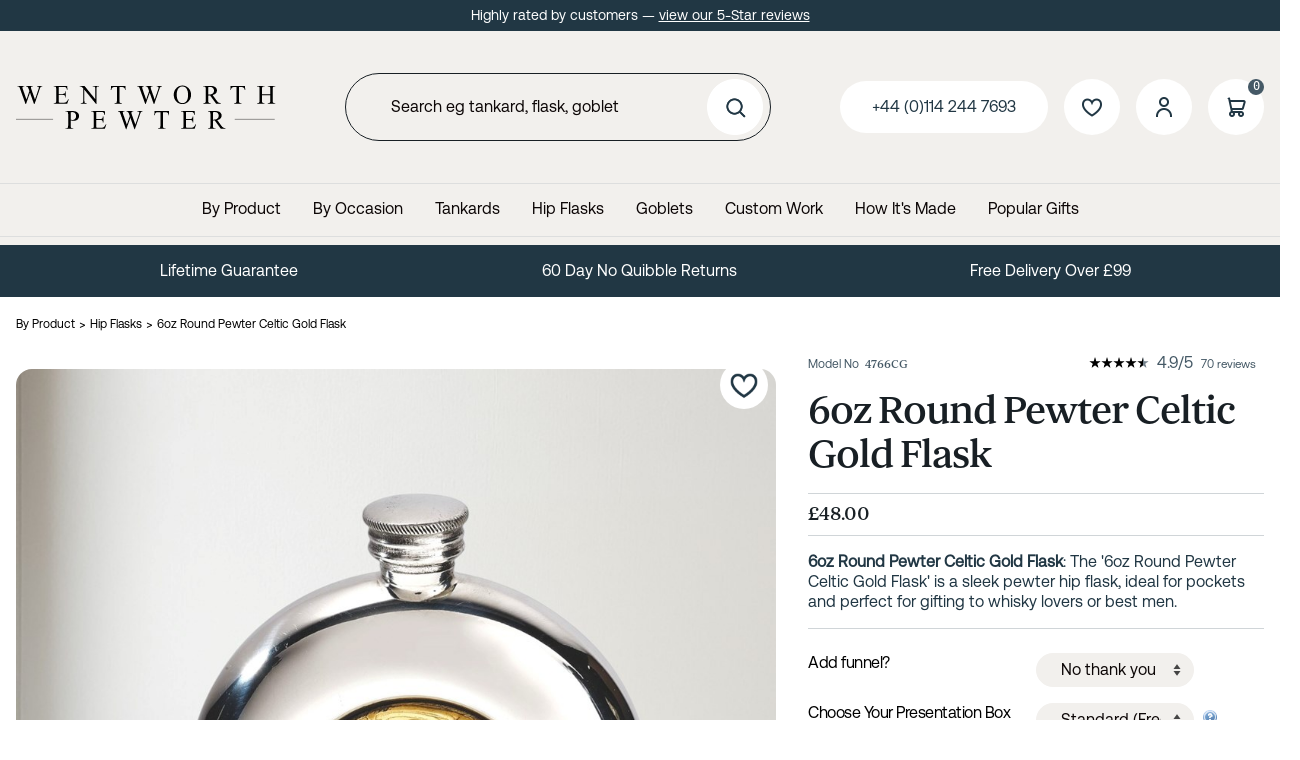

--- FILE ---
content_type: text/html; charset=utf-8
request_url: https://www.wentworth-pewter.com/buy/6oz-round-pewter-celtic-gold-flask_830.htm
body_size: 123868
content:

<!DOCTYPE html>
<html id="htmlElement" lang="en">
<head id="Head1"><title>
	6oz Round Pewter Celtic Gold Flask
</title><!--Google Consent Mode--><script>
window.dataLayer = window.dataLayer || [];
function gtag() { dataLayer.push(arguments); }
gtag("consent", "default", 
{        ad_storage: "denied", 
        ad_user_data: "denied", 
        ad_personalization: "denied", 
        analytics_storage: "denied", 
        functionality_storage: "denied", 
        personalization_storage: "denied", 
        security_storage: "granted", 
        wait_for_update: 2000,
    });
gtag('js', new Date());

</script><!--Start cookieyes banner--><script src="https://cdn-cookieyes.com/client_data/2994b2a0a95895c7f7ca504c/script.js"></script><link rel="stylesheet" href="https://use.typekit.net/aif4yup.css"><script type="application/ld+json">{"@context" : "https://schema.org","@type" : "Organization","url" : "https://www.wentworth-pewter.com","name" : "A.R. Wentworth","contactPoint" : [{"@type" : "ContactPoint","telephone" : "+44 (0)114 244 7693","contactType" : "customer service"},{"@type" : "ContactPoint","telephone" : "+44 (0)114 244 7693","contactType" : "sales"}]}</script><script src="https://www.paypal.com/sdk/js?client-id=ASS1ZqyF1itjOLGS__dY7v6xska6Wk2EkHYND1MuVNKFNYJ6r4pYF6idvhumGmoaMyDwS-5Ce_DCj5AT&amp;currency=GBP&amp;components=buttons,marks,hosted-fields,funding-eligibility,messages"></script><link rel="shortcut icon" type="image/x-icon" href="https://www.wentworth-pewter.com/wentworthpewtercom/1409024/i/sys/favicon.png?_t=2624231916" />
<!-- Share_This -->
<meta name="google-site-verification" content="UBekJuwAf8rg1_R6kDyXTmz51nTS3UBU6Qr3GcoX9eM" />
<meta name="p:domain_verify" content="e1ad43bf53f9d7646f67c10084be6f8b"/>
<script src="https://kit.fontawesome.com/651628678d.js" crossorigin="anonymous"></script>


<script async type='text/javascript' src='https://static.klaviyo.com/onsite/js/TpJNxF/klaviyo.js?company_id=TpJNxF'></script>
<script type="text/javascript">
//Initialize Klaviyo object on page load
!function(){if(!window.klaviyo){window._klOnsite=window._klOnsite||[];try{window.klaviyo=new Proxy({},{get:function(n,i){return"push"===i?function(){var n;(n=window._klOnsite).push.apply(n,arguments)}:function(){for(var n=arguments.length,o=new Array(n),w=0;w<n;w++)o[w]=arguments[w];var t="function"==typeof o[o.length-1]?o.pop():void 0,e=new Promise((function(n){window._klOnsite.push([i].concat(o,[function(i){t&&t(i),n(i)}]))}));return e}}})}catch(n){window.klaviyo=window.klaviyo||[],window.klaviyo.push=function(){var n;(n=window._klOnsite).push.apply(n,arguments)}}}}(); </script>
<script>var _learnq = _learnq || [];</script><link rel="preload" as="image" href="https://www.wentworth-pewter.com/wentworthpewtercom/i/pmi/4766-cg_rgb_large_square-photoroom.jpg?_t=25647371" /><link rel="canonical" href="https://www.wentworth-pewter.com/buy/6oz-round-pewter-celtic-gold-flask_830.htm" /><noscript><img src="https://ct.pinterest.com/v3/?tid=2614484154059&event=pagevisit&noscript=1" alt="" width="1" height="1" style="display:none;" />
</noscript><meta http-equiv="Content-type" content="text/html;charset=UTF-8" /><meta name="google-site-verification" content="UBekJuwAf8rg1_R6kDyXTmz51nTS3UBU6Qr3GcoX9eM" /><meta name="apple-mobile-web-app-capable" content="yes" /><meta name="apple-mobile-web-app-status-bar-style" content="black" /><meta property="og:site_name" content="A.R. Wentworth" /><meta name="viewport" content="width=device-width, initial-scale=1, maximum-scale=1" /><meta name="description" content="Our pewter round celtic goild flask is suitable for engraving &amp; made to the highest quality, with the best price. We are proud to be a British manufacturer and all our products are hand made in the UK." /><meta name="keywords" content="flask, whisky flask, hip flask, pewter flask, spirit flask, spirit, round flask, 6oz, celtic, celtic,Pewter, Wentworth, Sheffield, sheffield made, hand made, sheffield pewter manufacture, pewter gifts, pewter giftware, england, sheffield pewter" /><meta property="og:title" content="6oz Round Pewter Celtic Gold Flask" /><meta property="og:type" content="product" /><meta property="og:price:currency" content="GBP" /><meta property="og:price:amount" content="48.00" /><meta property="og:url" content="https://www.wentworth-pewter.com/buy/6oz-round-pewter-celtic-gold-flask_830.htm" /><meta property="og:image" content="https://www.wentworth-pewter.com/wentworthpewtercom/i/pmi/4766-cg_rgb_large_square-photoroom.jpg?_t=25647371" /><meta property="og:description" content="6oz Round Celtic Gold Flask" /><meta property="og:brand" content="The Quaich Company" /><meta property="og:availability" content="in stock" /><meta property="product:condition" content="new" /><meta property="product:retailer_item_id" content="4766CG" /><meta property="twitter:card" content="summary" /><meta name="robots" content="index,follow,archive" /><link type="text/css" rel="stylesheet" href="/bundle.css?pn=bundle&amp;index=1&amp;tag=251222103525D&amp;sid=1409024" /><script src="/js/jquery/t_26121172/jquery-3.6.3.min.js"></script><script src="/js/jquery/t_26121172/jquery-migrate-3.4.0.min.js"></script><script src="/js/jquery/t_26121172/jquery-ui-1.13.2.min.js"></script><script src="/js/primarybundle.js?_t=2261212835D&amp;sid=1409024"></script><script type="text/javascript">var displayedProductId = -1755905859; var displayedProductRef = '4766CG';</script><script src="/js/jquery/popupgallery_standard/js/t_26121172/jquery.prettyPhoto.js"></script><script src="/js/jquery/popupgallery_standard/js/t_26121172/popupgallery.js?theme=facebook"></script><script src="/js/jquery/t_26121172/jsdynamicpricer.js"></script><script src="/js/jquery/t_26121172/jquery.pnotify.js"></script><script src="/js/jquery/t_26121172/jquery.tipsy.js"></script><script src="/js/jquery/t_26121172/etail.article.popup.loader.js"></script><script src="/js/t_26121172/jquery_etail_modal.js"></script><!--Global site tag(gtag.js) - Google Analytics GA4--><script async="async" src="https://www.googletagmanager.com/gtag/js?id=G-RDKS5T3CZZ"></script><script>
window.dataLayer = window.dataLayer || [];
function gtag() { dataLayer.push(arguments); }
gtag('js', new Date());

gtag('config', 'G-RDKS5T3CZZ');
gtag('config', 'AW-850222680');

</script></head>
<body id="body" onload="DisplayFormValues();" class="nonmem vatex isnonmob" itemscope="" itemtype="https://schema.org/WebPage">
    <div id="cont">
	<div id="ptf">
		<div class="ext">
			<div class="art [&quot;&quot;]" id="a119865345">
	<div class="artp">
		<p>Highly rated by customers — <a href="https://www.reviews.io/company-reviews/store/www.wentworth-pewter.com" title="5 star reviews">view our 5-Star reviews</a>
</p>
	</div>
</div>
		</div>
	</div><div id="site" class="buy">
		<!--Top panel 1--><div id="pt">
			<div class="ext">
				<div class="art" id="a138936322">
	<div class="artp">
		<a href="/" alt="Wentworth Pewter" title="Wentworth Pewter">
<svg width="624" height="134" viewBox="0 0 624 134" fill="none" xmlns="http://www.w3.org/2000/svg">
<path d="M62.9062 16.625V17.7812C61.8021 17.7812 60.9062 17.9792 60.2188 18.375C59.5312 18.7708 58.875 19.5104 58.25 20.5938C57.8333 21.3229 57.1771 23.0625 56.2812 25.8125L44.4688 59.9688H43.2188L33.5625 32.875L23.9688 59.9688H22.8438L10.25 24.7812C9.3125 22.1562 8.71875 20.6042 8.46875 20.125C8.05208 19.3333 7.47917 18.75 6.75 18.375C6.04167 17.9792 5.07292 17.7812 3.84375 17.7812V16.625H19.5312V17.7812H18.7812C17.6771 17.7812 16.8333 18.0312 16.25 18.5312C15.6667 19.0312 15.375 19.6354 15.375 20.3438C15.375 21.0729 15.8333 22.75 16.75 25.375L25.0938 49.1562L32.125 28.9375L30.875 25.375L29.875 22.5312C29.4375 21.4896 28.9479 20.5729 28.4062 19.7812C28.1354 19.3854 27.8021 19.0521 27.4062 18.7812C26.8854 18.4062 26.3646 18.1354 25.8438 17.9688C25.4479 17.8438 24.8229 17.7812 23.9688 17.7812V16.625H40.4688V17.7812H39.3438C38.1771 17.7812 37.3229 18.0312 36.7812 18.5312C36.2396 19.0312 35.9688 19.7083 35.9688 20.5625C35.9688 21.625 36.4375 23.4792 37.375 26.125L45.5 49.1562L53.5625 25.8125C54.4792 23.2292 54.9375 21.4375 54.9375 20.4375C54.9375 19.9583 54.7812 19.5104 54.4688 19.0938C54.1771 18.6771 53.8021 18.3854 53.3438 18.2188C52.5521 17.9271 51.5208 17.7812 50.25 17.7812V16.625H62.9062ZM102.412 18.9375V35.6875H111.725C114.142 35.6875 115.756 35.3229 116.569 34.5938C117.652 33.6354 118.256 31.9479 118.381 29.5312H119.537V44.2812H118.381C118.09 42.2188 117.798 40.8958 117.506 40.3125C117.131 39.5833 116.517 39.0104 115.662 38.5938C114.808 38.1771 113.496 37.9688 111.725 37.9688H102.412V51.9375C102.412 53.8125 102.496 54.9583 102.662 55.375C102.829 55.7708 103.121 56.0938 103.537 56.3438C103.954 56.5729 104.746 56.6875 105.912 56.6875H113.1C115.496 56.6875 117.235 56.5208 118.319 56.1875C119.402 55.8542 120.444 55.1979 121.444 54.2188C122.735 52.9271 124.058 50.9792 125.412 48.375H126.662L123.006 59H90.35V57.8438H91.85C92.85 57.8438 93.7979 57.6042 94.6937 57.125C95.3604 56.7917 95.8083 56.2917 96.0375 55.625C96.2875 54.9583 96.4125 53.5938 96.4125 51.5312V24C96.4125 21.3125 96.1417 19.6562 95.6 19.0312C94.85 18.1979 93.6 17.7812 91.85 17.7812H90.35V16.625H123.006L123.475 25.9062H122.256C121.819 23.6771 121.329 22.1458 120.787 21.3125C120.267 20.4792 119.485 19.8438 118.444 19.4062C117.61 19.0938 116.142 18.9375 114.037 18.9375H102.412ZM152.919 16.625H164.419L190.325 48.4062V23.9688C190.325 21.3646 190.033 19.7396 189.45 19.0938C188.679 18.2188 187.46 17.7812 185.794 17.7812H184.325V16.625H199.075V17.7812H197.575C195.783 17.7812 194.512 18.3229 193.762 19.4062C193.304 20.0729 193.075 21.5938 193.075 23.9688V59.6875H191.95L164.012 25.5625V51.6562C164.012 54.2604 164.294 55.8854 164.856 56.5312C165.648 57.4062 166.867 57.8438 168.512 57.8438H170.012V59H155.262V57.8438H156.731C158.544 57.8438 159.825 57.3021 160.575 56.2188C161.033 55.5521 161.262 54.0312 161.262 51.6562V22.1875C160.033 20.75 159.096 19.8021 158.45 19.3438C157.825 18.8854 156.898 18.4583 155.669 18.0625C155.065 17.875 154.148 17.7812 152.919 17.7812V16.625ZM262.644 16.625L263.113 26.5625H261.925C261.696 24.8125 261.383 23.5625 260.988 22.8125C260.342 21.6042 259.477 20.7188 258.394 20.1562C257.331 19.5729 255.925 19.2812 254.175 19.2812H248.206V51.6562C248.206 54.2604 248.488 55.8854 249.05 56.5312C249.842 57.4062 251.06 57.8438 252.706 57.8438H254.175V59H236.206V57.8438H237.706C239.498 57.8438 240.769 57.3021 241.519 56.2188C241.977 55.5521 242.206 54.0312 242.206 51.6562V19.2812H237.113C235.133 19.2812 233.727 19.4271 232.894 19.7188C231.81 20.1146 230.883 20.875 230.113 22C229.342 23.125 228.883 24.6458 228.738 26.5625H227.55L228.05 16.625H262.644ZM350.244 16.625V17.7812C349.14 17.7812 348.244 17.9792 347.556 18.375C346.869 18.7708 346.212 19.5104 345.587 20.5938C345.171 21.3229 344.515 23.0625 343.619 25.8125L331.806 59.9688H330.556L320.9 32.875L311.306 59.9688H310.181L297.587 24.7812C296.65 22.1562 296.056 20.6042 295.806 20.125C295.39 19.3333 294.817 18.75 294.087 18.375C293.379 17.9792 292.41 17.7812 291.181 17.7812V16.625H306.869V17.7812H306.119C305.015 17.7812 304.171 18.0312 303.587 18.5312C303.004 19.0312 302.712 19.6354 302.712 20.3438C302.712 21.0729 303.171 22.75 304.087 25.375L312.431 49.1562L319.462 28.9375L318.212 25.375L317.212 22.5312C316.775 21.4896 316.285 20.5729 315.744 19.7812C315.473 19.3854 315.14 19.0521 314.744 18.7812C314.223 18.4062 313.702 18.1354 313.181 17.9688C312.785 17.8438 312.16 17.7812 311.306 17.7812V16.625H327.806V17.7812H326.681C325.515 17.7812 324.66 18.0312 324.119 18.5312C323.577 19.0312 323.306 19.7083 323.306 20.5625C323.306 21.625 323.775 23.4792 324.712 26.125L332.837 49.1562L340.9 25.8125C341.817 23.2292 342.275 21.4375 342.275 20.4375C342.275 19.9583 342.119 19.5104 341.806 19.0938C341.515 18.6771 341.14 18.3854 340.681 18.2188C339.89 17.9271 338.858 17.7812 337.587 17.7812V16.625H350.244ZM399.781 15.6562C405.281 15.6562 410.042 17.75 414.062 21.9375C418.104 26.1042 420.125 31.3125 420.125 37.5625C420.125 44 418.094 49.3438 414.031 53.5938C409.969 57.8438 405.052 59.9688 399.281 59.9688C393.448 59.9688 388.542 57.8958 384.562 53.75C380.604 49.6042 378.625 44.2396 378.625 37.6562C378.625 30.9271 380.917 25.4375 385.5 21.1875C389.479 17.5 394.24 15.6562 399.781 15.6562ZM399.188 17.9375C395.396 17.9375 392.354 19.3438 390.062 22.1562C387.208 25.6562 385.781 30.7812 385.781 37.5312C385.781 44.4479 387.26 49.7708 390.219 53.5C392.49 56.3333 395.49 57.75 399.219 57.75C403.198 57.75 406.479 56.1979 409.062 53.0938C411.667 49.9896 412.969 45.0938 412.969 38.4062C412.969 31.1562 411.542 25.75 408.688 22.1875C406.396 19.3542 403.229 17.9375 399.188 17.9375ZM491.475 59H480.163L465.819 39.1875C464.756 39.2292 463.892 39.25 463.225 39.25C462.954 39.25 462.663 39.25 462.35 39.25C462.038 39.2292 461.715 39.2083 461.381 39.1875V51.5C461.381 54.1667 461.673 55.8229 462.256 56.4688C463.048 57.3854 464.235 57.8438 465.819 57.8438H467.475V59H449.319V57.8438H450.913C452.704 57.8438 453.985 57.2604 454.756 56.0938C455.194 55.4479 455.413 53.9167 455.413 51.5V24.125C455.413 21.4583 455.121 19.8021 454.538 19.1562C453.725 18.2396 452.517 17.7812 450.913 17.7812H449.319V16.625H464.756C469.256 16.625 472.569 16.9583 474.694 17.625C476.84 18.2708 478.652 19.4792 480.131 21.25C481.631 23 482.381 25.0938 482.381 27.5312C482.381 30.1354 481.527 32.3958 479.819 34.3125C478.131 36.2292 475.506 37.5833 471.944 38.375L480.694 50.5312C482.694 53.3229 484.413 55.1771 485.85 56.0938C487.288 57.0104 489.163 57.5938 491.475 57.8438V59ZM461.381 37.2188C461.777 37.2188 462.121 37.2292 462.413 37.25C462.704 37.25 462.944 37.25 463.131 37.25C467.173 37.25 470.215 36.375 472.256 34.625C474.319 32.875 475.35 30.6458 475.35 27.9375C475.35 25.2917 474.517 23.1458 472.85 21.5C471.204 19.8333 469.017 19 466.288 19C465.079 19 463.444 19.1979 461.381 19.5938V37.2188ZM549.669 16.625L550.138 26.5625H548.95C548.721 24.8125 548.408 23.5625 548.013 22.8125C547.367 21.6042 546.502 20.7188 545.419 20.1562C544.356 19.5729 542.95 19.2812 541.2 19.2812H535.231V51.6562C535.231 54.2604 535.513 55.8854 536.075 56.5312C536.867 57.4062 538.085 57.8438 539.731 57.8438H541.2V59H523.231V57.8438H524.731C526.523 57.8438 527.794 57.3021 528.544 56.2188C529.002 55.5521 529.231 54.0312 529.231 51.6562V19.2812H524.138C522.158 19.2812 520.752 19.4271 519.919 19.7188C518.835 20.1146 517.908 20.875 517.138 22C516.367 23.125 515.908 24.6458 515.763 26.5625H514.575L515.075 16.625H549.669ZM590.519 36.2812H610.206V24.1562C610.206 21.9896 610.071 20.5625 609.8 19.875C609.592 19.3542 609.154 18.9062 608.487 18.5312C607.592 18.0312 606.644 17.7812 605.644 17.7812H604.144V16.625H622.269V17.7812H620.769C619.769 17.7812 618.821 18.0208 617.925 18.5C617.258 18.8333 616.8 19.3438 616.55 20.0312C616.321 20.6979 616.206 22.0729 616.206 24.1562V51.5C616.206 53.6458 616.342 55.0625 616.612 55.75C616.821 56.2708 617.248 56.7188 617.894 57.0938C618.81 57.5938 619.769 57.8438 620.769 57.8438H622.269V59H604.144V57.8438H605.644C607.373 57.8438 608.633 57.3333 609.425 56.3125C609.946 55.6458 610.206 54.0417 610.206 51.5V38.5938H590.519V51.5C590.519 53.6458 590.654 55.0625 590.925 55.75C591.133 56.2708 591.571 56.7188 592.237 57.0938C593.133 57.5938 594.081 57.8438 595.081 57.8438H596.612V59H578.456V57.8438H579.956C581.706 57.8438 582.977 57.3333 583.769 56.3125C584.269 55.6458 584.519 54.0417 584.519 51.5V24.1562C584.519 21.9896 584.383 20.5625 584.112 19.875C583.904 19.3542 583.477 18.9062 582.831 18.5312C581.915 18.0312 580.956 17.7812 579.956 17.7812H578.456V16.625H596.612V17.7812H595.081C594.081 17.7812 593.133 18.0208 592.237 18.5C591.592 18.8333 591.144 19.3438 590.894 20.0312C590.644 20.6979 590.519 22.0729 590.519 24.1562V36.2812Z" fill="black"/>
<path d="M131.125 99.1562V111.5C131.125 114.167 131.417 115.823 132 116.469C132.792 117.385 133.99 117.844 135.594 117.844H137.219V119H119.062V117.844H120.656C122.448 117.844 123.729 117.26 124.5 116.094C124.917 115.448 125.125 113.917 125.125 111.5V84.125C125.125 81.4583 124.844 79.8021 124.281 79.1562C123.469 78.2396 122.26 77.7812 120.656 77.7812H119.062V76.625H134.594C138.385 76.625 141.375 77.0208 143.562 77.8125C145.75 78.5833 147.594 79.8958 149.094 81.75C150.594 83.6042 151.344 85.8021 151.344 88.3438C151.344 91.8021 150.198 94.6146 147.906 96.7812C145.635 98.9479 142.417 100.031 138.25 100.031C137.229 100.031 136.125 99.9583 134.938 99.8125C133.75 99.6667 132.479 99.4479 131.125 99.1562ZM131.125 97.375C132.229 97.5833 133.208 97.7396 134.062 97.8438C134.917 97.9479 135.646 98 136.25 98C138.417 98 140.281 97.1667 141.844 95.5C143.427 93.8125 144.219 91.6354 144.219 88.9688C144.219 87.1354 143.844 85.4375 143.094 83.875C142.344 82.2917 141.281 81.1146 139.906 80.3438C138.531 79.5521 136.969 79.1562 135.219 79.1562C134.156 79.1562 132.792 79.3542 131.125 79.75V97.375ZM192.6 78.9375V95.6875H201.912C204.329 95.6875 205.944 95.3229 206.756 94.5938C207.84 93.6354 208.444 91.9479 208.569 89.5312H209.725V104.281H208.569C208.277 102.219 207.985 100.896 207.694 100.312C207.319 99.5833 206.704 99.0104 205.85 98.5938C204.996 98.1771 203.683 97.9688 201.912 97.9688H192.6V111.938C192.6 113.812 192.683 114.958 192.85 115.375C193.017 115.771 193.308 116.094 193.725 116.344C194.142 116.573 194.933 116.688 196.1 116.688H203.287C205.683 116.688 207.423 116.521 208.506 116.188C209.59 115.854 210.631 115.198 211.631 114.219C212.923 112.927 214.246 110.979 215.6 108.375H216.85L213.194 119H180.537V117.844H182.037C183.037 117.844 183.985 117.604 184.881 117.125C185.548 116.792 185.996 116.292 186.225 115.625C186.475 114.958 186.6 113.594 186.6 111.531V84C186.6 81.3125 186.329 79.6562 185.787 79.0312C185.037 78.1979 183.787 77.7812 182.037 77.7812H180.537V76.625H213.194L213.662 85.9062H212.444C212.006 83.6771 211.517 82.1458 210.975 81.3125C210.454 80.4792 209.673 79.8438 208.631 79.4062C207.798 79.0938 206.329 78.9375 204.225 78.9375H192.6ZM303.856 76.625V77.7812C302.752 77.7812 301.856 77.9792 301.169 78.375C300.481 78.7708 299.825 79.5104 299.2 80.5938C298.783 81.3229 298.127 83.0625 297.231 85.8125L285.419 119.969H284.169L274.512 92.875L264.919 119.969H263.794L251.2 84.7812C250.262 82.1562 249.669 80.6042 249.419 80.125C249.002 79.3333 248.429 78.75 247.7 78.375C246.992 77.9792 246.023 77.7812 244.794 77.7812V76.625H260.481V77.7812H259.731C258.627 77.7812 257.783 78.0312 257.2 78.5312C256.617 79.0312 256.325 79.6354 256.325 80.3438C256.325 81.0729 256.783 82.75 257.7 85.375L266.044 109.156L273.075 88.9375L271.825 85.375L270.825 82.5312C270.387 81.4896 269.898 80.5729 269.356 79.7812C269.085 79.3854 268.752 79.0521 268.356 78.7812C267.835 78.4062 267.315 78.1354 266.794 77.9688C266.398 77.8438 265.773 77.7812 264.919 77.7812V76.625H281.419V77.7812H280.294C279.127 77.7812 278.273 78.0312 277.731 78.5312C277.19 79.0312 276.919 79.7083 276.919 80.5625C276.919 81.625 277.387 83.4792 278.325 86.125L286.45 109.156L294.512 85.8125C295.429 83.2292 295.887 81.4375 295.887 80.4375C295.887 79.9583 295.731 79.5104 295.419 79.0938C295.127 78.6771 294.752 78.3854 294.294 78.2188C293.502 77.9271 292.471 77.7812 291.2 77.7812V76.625H303.856ZM367.019 76.625L367.488 86.5625H366.3C366.071 84.8125 365.758 83.5625 365.363 82.8125C364.717 81.6042 363.852 80.7188 362.769 80.1562C361.706 79.5729 360.3 79.2812 358.55 79.2812H352.581V111.656C352.581 114.26 352.863 115.885 353.425 116.531C354.217 117.406 355.435 117.844 357.081 117.844H358.55V119H340.581V117.844H342.081C343.873 117.844 345.144 117.302 345.894 116.219C346.352 115.552 346.581 114.031 346.581 111.656V79.2812H341.488C339.508 79.2812 338.102 79.4271 337.269 79.7188C336.185 80.1146 335.258 80.875 334.488 82C333.717 83.125 333.258 84.6458 333.113 86.5625H331.925L332.425 76.625H367.019ZM408.087 78.9375V95.6875H417.4C419.817 95.6875 421.431 95.3229 422.244 94.5938C423.327 93.6354 423.931 91.9479 424.056 89.5312H425.212V104.281H424.056C423.765 102.219 423.473 100.896 423.181 100.312C422.806 99.5833 422.192 99.0104 421.337 98.5938C420.483 98.1771 419.171 97.9688 417.4 97.9688H408.087V111.938C408.087 113.812 408.171 114.958 408.337 115.375C408.504 115.771 408.796 116.094 409.212 116.344C409.629 116.573 410.421 116.688 411.587 116.688H418.775C421.171 116.688 422.91 116.521 423.994 116.188C425.077 115.854 426.119 115.198 427.119 114.219C428.41 112.927 429.733 110.979 431.087 108.375H432.337L428.681 119H396.025V117.844H397.525C398.525 117.844 399.473 117.604 400.369 117.125C401.035 116.792 401.483 116.292 401.712 115.625C401.962 114.958 402.087 113.594 402.087 111.531V84C402.087 81.3125 401.817 79.6562 401.275 79.0312C400.525 78.1979 399.275 77.7812 397.525 77.7812H396.025V76.625H428.681L429.15 85.9062H427.931C427.494 83.6771 427.004 82.1458 426.462 81.3125C425.942 80.4792 425.16 79.8438 424.119 79.4062C423.285 79.0938 421.817 78.9375 419.712 78.9375H408.087ZM502.688 119H491.375L477.031 99.1875C475.969 99.2292 475.104 99.25 474.438 99.25C474.167 99.25 473.875 99.25 473.562 99.25C473.25 99.2292 472.927 99.2083 472.594 99.1875V111.5C472.594 114.167 472.885 115.823 473.469 116.469C474.26 117.385 475.448 117.844 477.031 117.844H478.688V119H460.531V117.844H462.125C463.917 117.844 465.198 117.26 465.969 116.094C466.406 115.448 466.625 113.917 466.625 111.5V84.125C466.625 81.4583 466.333 79.8021 465.75 79.1562C464.938 78.2396 463.729 77.7812 462.125 77.7812H460.531V76.625H475.969C480.469 76.625 483.781 76.9583 485.906 77.625C488.052 78.2708 489.865 79.4792 491.344 81.25C492.844 83 493.594 85.0938 493.594 87.5312C493.594 90.1354 492.74 92.3958 491.031 94.3125C489.344 96.2292 486.719 97.5833 483.156 98.375L491.906 110.531C493.906 113.323 495.625 115.177 497.062 116.094C498.5 117.01 500.375 117.594 502.688 117.844V119ZM472.594 97.2188C472.99 97.2188 473.333 97.2292 473.625 97.25C473.917 97.25 474.156 97.25 474.344 97.25C478.385 97.25 481.427 96.375 483.469 94.625C485.531 92.875 486.562 90.6458 486.562 87.9375C486.562 85.2917 485.729 83.1458 484.062 81.5C482.417 79.8333 480.229 79 477.5 79C476.292 79 474.656 79.1979 472.594 79.5938V97.2188Z" fill="black"/>
<line y1="96.5" x2="89" y2="96.5" stroke="black"/>
<line x1="525" y1="96.5" x2="621" y2="96.5" stroke="black"/>
</svg>

</a>
	</div>
</div><div class="art" id="a138805250">
	<div class="artp">
		<div class="searchtoggle">

<button onclick="mdrToggleSearch()"><i class="fa-solid fa-magnifying-glass"></i></button></button>
</div>


<script>
function mdrToggleSearch() {
   var element = document.getElementById("p53018629");
   element.classList.toggle("toggleSearch");
}
</script>
	</div>
</div><div class="search" id="p53018629">
					<!--start search form--><form method="get" action="https://www.wentworth-pewter.com/shop/search.htm"><input name="kw" id="searchbox" size="24" placeholder="Search eg tankard, flask, goblet" class="inputtext" /><input type="hidden" name="st" value="k" /><input type="image" src="https://www.wentworth-pewter.com/wentworthpewtercom/1409024/i/btn/search.png?_t=2561223515" title="Search" id="search" class="submit" name="search" value="Search" onclick="var that=this;window.setTimeout(function (){that.disabled=true; window.setTimeout(function() {that.disabled=false;},500);},0);return true;" /></form><!--end search form-->
				</div><div class="info" id="p53018630">
					<ul><li class="lnk tel"><a href="tel:+44(0)1142447693" title="+44 (0)114 244 7693" class="tel">+44 (0)114 244 7693</a></li><li class="pipe">|</li><li class="icon lnk wish"><a class="img" rel="nofollow" title="Save for later"><img width="96" height="96" src="https://www.wentworth-pewter.com/wentworthpewtercom/1409024/i/btn/saveforlater.png?_t=256122351" alt="Save for later" /></a><a title="Save for later" rel="nofollow" class="lnk">Save for later</a></li><li class="pipe">|</li><li class="icon lnk sin"><a href="/signin.aspx" class="img" title="Sign in"><img width="96" height="96" src="https://www.wentworth-pewter.com/wentworthpewtercom/1409024/i/site/signinicon.png?_t=256122352" alt="Sign In" /></a><a href="/signin.aspx" title="Sign in" class="lnk">Sign In</a></li><li class="pipe">|</li><li class="lnk reg"><a href="/register.aspx" title="User Sign in &amp; Registration" class="lnk">Register</a></li></ul>
				</div><div id="mybskt">
					<a href="https://www.wentworth-pewter.com/basket.aspx?pn=go-to-checkout" class="bsktitems"><p id="bsktitems">0<span style="float: left;">Items: </span></p></a><a href="https://www.wentworth-pewter.com/basket.aspx?pn=go-to-checkout" class="bsktvalue"><p id="bsktvalue" class="value">£0.00<span style="float: left;">Total: </span></p></a><img title="View the contents of your secure shopping basket" class="btn" width="96" height="96" src="https://www.wentworth-pewter.com/wentworthpewtercom/1409024/i/btn/viewbskt.png?_t=25612235116" alt="View the contents of your secure shopping basket" /><h4>Free delivery available</h4>
				</div><div class="home-hamburger">
	<button class="c-hamburger c-hamburger--htx visible-xs"><span>Toggle menu</span></button>
</div><div class="nav-wrapper">
	<ul class="nav"><!-- Mega_menu_with_articles  --><li class="mega-menu-classic l1"><a href="https://www.wentworth-pewter.com/dept/by-product_d01665.htm" title="By Product">By Product</a><div class="menu-grid menu-grid-lined">
		<div class="menu-row">
			<div class="depts">
				<ul class="l2"><li class="first-menu-item l2"><div class="deptlink std">
					<a href="https://www.wentworth-pewter.com/dept/pewter-tankard_d01666.htm" class="img" title="Pewter Tankard handcrafted in Sheffield"><picture class="main"><source width="336" height="244" srcset="https://www.wentworth-pewter.com/wentworthpewtercom/1409024/i/prli/tankards.webp?_t=256134312"></source><img src="https://www.wentworth-pewter.com/wentworthpewtercom/1409024/i/prli/tankards.webp?_t=256134312&amp;w=336&amp;h=244&amp;format=jpeg" width="336" height="244" type="image/jpeg" loading="lazy" alt="Pewter Tankard handcrafted in Sheffield" title="Pewter Tankard handcrafted in Sheffield" fetchpriority="low"></img></picture></a><a href="https://www.wentworth-pewter.com/dept/pewter-tankard_d01666.htm" class="txt" title="Pewter Tankard handcrafted in Sheffield">Tankards</a>
				</div></li><li class="l2"><div class="deptlink std">
					<a href="https://www.wentworth-pewter.com/dept/personalised-hip-flask_d01667.htm" class="img" title="Personalised Hip Flask handcrafted in Sheffield"><picture class="main"><source width="336" height="244" srcset="https://www.wentworth-pewter.com/wentworthpewtercom/1409024/i/prli/hipflasks.webp?_t=25613452"></source><img src="https://www.wentworth-pewter.com/wentworthpewtercom/1409024/i/prli/hipflasks.webp?_t=25613452&amp;w=336&amp;h=244&amp;format=jpeg" width="336" height="244" type="image/jpeg" loading="lazy" alt="Personalised Hip Flask handcrafted in Sheffield" title="Personalised Hip Flask handcrafted in Sheffield" fetchpriority="low"></img></picture></a><a href="https://www.wentworth-pewter.com/dept/personalised-hip-flask_d01667.htm" class="txt" title="Personalised Hip Flask handcrafted in Sheffield">Hip Flasks</a>
				</div></li><li class="l2"><div class="deptlink std">
					<a href="https://www.wentworth-pewter.com/dept/personalised-wine-goblet_d01668.htm" class="img" title="Personalised Wine Goblet handcrafted in Sheffield"><picture class="main"><source width="336" height="244" srcset="https://www.wentworth-pewter.com/wentworthpewtercom/1409024/i/prli/goblets.webp?_t=256134721"></source><img src="https://www.wentworth-pewter.com/wentworthpewtercom/1409024/i/prli/goblets.webp?_t=256134721&amp;w=336&amp;h=244&amp;format=jpeg" width="336" height="244" type="image/jpeg" loading="lazy" alt="Personalised Wine Goblet handcrafted in Sheffield" title="Personalised Wine Goblet handcrafted in Sheffield" fetchpriority="low"></img></picture></a><a href="https://www.wentworth-pewter.com/dept/personalised-wine-goblet_d01668.htm" class="txt" title="Personalised Wine Goblet handcrafted in Sheffield">Goblets</a>
				</div></li><li class="l2"><div class="deptlink std">
					<a href="https://www.wentworth-pewter.com/dept/quaichs_d01669.htm" class="img" title="Quaichs handcrafted in Sheffield"><picture class="main"><source width="336" height="244" srcset="https://www.wentworth-pewter.com/wentworthpewtercom/1409024/i/prli/quaichs.webp?_t=2561352"></source><img src="https://www.wentworth-pewter.com/wentworthpewtercom/1409024/i/prli/quaichs.webp?_t=2561352&amp;w=336&amp;h=244&amp;format=jpeg" width="336" height="244" type="image/jpeg" loading="lazy" alt="Quaichs handcrafted in Sheffield" title="Quaichs handcrafted in Sheffield" fetchpriority="low"></img></picture></a><a href="https://www.wentworth-pewter.com/dept/quaichs_d01669.htm" class="txt" title="Quaichs handcrafted in Sheffield">Quaichs</a>
				</div></li><li class="l2"><div class="deptlink std">
					<a href="https://www.wentworth-pewter.com/dept/pewter-jug_d01670.htm" class="img" title="Pewter Jug handcrafted in Sheffield"><picture class="main"><source width="336" height="198" srcset="https://www.wentworth-pewter.com/wentworthpewtercom/1409024/i/prli/wentworth_oct.0765.jpg?_t=251772132"></source><img src="https://www.wentworth-pewter.com/wentworthpewtercom/1409024/i/prli/wentworth_oct.0765.jpg?_t=251772132&amp;w=336&amp;h=198" width="336" height="198" type="image/jpeg" loading="lazy" alt="Pewter Jug handcrafted in Sheffield" title="Pewter Jug handcrafted in Sheffield" fetchpriority="low"></img></picture></a><a href="https://www.wentworth-pewter.com/dept/pewter-jug_d01670.htm" class="txt" title="Pewter Jug handcrafted in Sheffield">Jugs</a>
				</div></li><li class="l2"><div class="deptlink std">
					<a href="https://www.wentworth-pewter.com/dept/pewter-plates-bowls_d01671.htm" class="img" title="Pewter Plate handcrafted in Sheffield"><picture class="main"><source width="336" height="198" srcset="https://www.wentworth-pewter.com/wentworthpewtercom/1409024/i/prli/wentworth_oct.0853.jpg?_t=25177243"></source><img src="https://www.wentworth-pewter.com/wentworthpewtercom/1409024/i/prli/wentworth_oct.0853.jpg?_t=25177243&amp;w=336&amp;h=198" width="336" height="198" type="image/jpeg" loading="lazy" alt="Pewter Plate handcrafted in Sheffield" title="Pewter Plate handcrafted in Sheffield" fetchpriority="low"></img></picture></a><a href="https://www.wentworth-pewter.com/dept/pewter-plates-bowls_d01671.htm" class="txt" title="Pewter Plate handcrafted in Sheffield">Plates & Bowls</a>
				</div></li><li class="l2"><div class="deptlink std">
					<a href="https://www.wentworth-pewter.com/dept/pewter-photo-frames_d01672.htm" class="img" title="Pewter Photo Frames handcrafted in Sheffield"><picture class="main"><source width="336" height="263" srcset="https://www.wentworth-pewter.com/wentworthpewtercom/1409024/i/prli/photo_frames.webp?_t=256135358"></source><img src="https://www.wentworth-pewter.com/wentworthpewtercom/1409024/i/prli/photo_frames.webp?_t=256135358&amp;w=336&amp;h=263&amp;format=jpeg" width="336" height="263" type="image/jpeg" loading="lazy" alt="Pewter Photo Frames handcrafted in Sheffield" title="Pewter Photo Frames handcrafted in Sheffield" fetchpriority="low"></img></picture></a><a href="https://www.wentworth-pewter.com/dept/pewter-photo-frames_d01672.htm" class="txt" title="Pewter Photo Frames handcrafted in Sheffield">Photo Frames</a>
				</div></li><li class="l2"><div class="deptlink std">
					<a href="https://www.wentworth-pewter.com/dept/pewter-candle-holder_d01673.htm" class="img" title="Pewter Candle Holder handcrafted in Sheffield"><picture class="main"><source width="336" height="263" srcset="https://www.wentworth-pewter.com/wentworthpewtercom/1409024/i/prli/candleholder.webp?_t=256135534"></source><img src="https://www.wentworth-pewter.com/wentworthpewtercom/1409024/i/prli/candleholder.webp?_t=256135534&amp;w=336&amp;h=263&amp;format=jpeg" width="336" height="263" type="image/jpeg" loading="lazy" alt="Pewter Candle Holder handcrafted in Sheffield" title="Pewter Candle Holder handcrafted in Sheffield" fetchpriority="low"></img></picture></a><a href="https://www.wentworth-pewter.com/dept/pewter-candle-holder_d01673.htm" class="txt" title="Pewter Candle Holder handcrafted in Sheffield">Candle Holder</a>
				</div></li><li class="l2"><div class="deptlink std">
					<a href="https://www.wentworth-pewter.com/dept/pewter-keyring_d01674.htm" class="img" title="Pewter Keyring handcrafted in Sheffield"><picture class="main"><source width="336" height="263" srcset="https://www.wentworth-pewter.com/wentworthpewtercom/1409024/i/prli/keyrings.webp?_t=25613573"></source><img src="https://www.wentworth-pewter.com/wentworthpewtercom/1409024/i/prli/keyrings.webp?_t=25613573&amp;w=336&amp;h=263&amp;format=jpeg" width="336" height="263" type="image/jpeg" loading="lazy" alt="Pewter Keyring handcrafted in Sheffield" title="Pewter Keyring handcrafted in Sheffield" fetchpriority="low"></img></picture></a><a href="https://www.wentworth-pewter.com/dept/pewter-keyring_d01674.htm" class="txt" title="Pewter Keyring handcrafted in Sheffield">Keyrings</a>
				</div></li><li class="l2"><div class="deptlink std">
					<a href="https://www.wentworth-pewter.com/dept/pewter-trinket-box_d01675.htm" class="img" title="Trinket Box handcrafted in Sheffield"><picture class="main"><source width="336" height="230" srcset="https://www.wentworth-pewter.com/wentworthpewtercom/1409024/i/prli/wentworth_headers_aril_251800_copy.jpg?_t=25177352"></source><img src="https://www.wentworth-pewter.com/wentworthpewtercom/1409024/i/prli/wentworth_headers_aril_251800_copy.jpg?_t=25177352&amp;w=336&amp;h=230" width="336" height="230" type="image/jpeg" loading="lazy" alt="Trinket Box handcrafted in Sheffield" title="Trinket Box handcrafted in Sheffield" fetchpriority="low"></img></picture></a><a href="https://www.wentworth-pewter.com/dept/pewter-trinket-box_d01675.htm" class="txt" title="Trinket Box handcrafted in Sheffield">Trinket Box</a>
				</div></li><li class="l2"><div class="deptlink std">
					<a href="https://www.wentworth-pewter.com/dept/trophies_d01704.htm" class="img" title="Trophies"><picture class="main"><source width="336" height="198" srcset="https://www.wentworth-pewter.com/wentworthpewtercom/1409024/i/prli/wentworth_oct.0775.jpg?_t=25177232"></source><img src="https://www.wentworth-pewter.com/wentworthpewtercom/1409024/i/prli/wentworth_oct.0775.jpg?_t=25177232&amp;w=336&amp;h=198" width="336" height="198" type="image/jpeg" loading="lazy" alt="Trophies" title="Trophies" fetchpriority="low"></img></picture></a><a href="https://www.wentworth-pewter.com/dept/trophies_d01704.htm" class="txt" title="Trophies">Trophies</a>
				</div></li></ul>
			</div><div class="deptarticle">
				<div class="art fullWidth" id="a119930881">
					<div class="imgcont">
						<picture><source width="1200" height="300" srcset="https://www.wentworth-pewter.com/wentworthpewtercom/i/art/banner-shopbyproduct.webp?_t=25611155331"></source><img src="https://www.wentworth-pewter.com/wentworthpewtercom/i/art/banner-shopbyproduct.webp?_t=25611155331&amp;w=1200&amp;h=300&amp;format=jpeg" width="1200" height="300" type="image/jpeg" alt="Shop hip flasks" title="Hip Flasks"></img></picture>
					</div><div class="artp">
						<p><a href="https://www.wentworth-pewter.com/dept/personalised-hip-flask_d01687.htm">shop hip flasks</a></p>
					</div>
				</div>
			</div>
		</div>
	</div></li><!-- Mega_menu_with_articles  --><li class="mega-menu-classic l1"><a href="https://www.wentworth-pewter.com/dept/by-occasion_d01676.htm" title="By Occasion">By Occasion</a><div class="menu-grid menu-grid-lined">
		<div class="menu-row">
			<div class="depts">
				<ul class="l2"><li class="first-menu-item l2"><div class="deptlink std">
					<a href="https://www.wentworth-pewter.com/dept/personalised-christening-gifts_d01677.htm" class="img" title="Personalised Christening Gifts handcrafted in Sheffield"><picture class="main"><source width="336" height="198" srcset="https://www.wentworth-pewter.com/wentworthpewtercom/1409024/i/prli/wentworth_oct.0839.jpg?_t=25177262"></source><img src="https://www.wentworth-pewter.com/wentworthpewtercom/1409024/i/prli/wentworth_oct.0839.jpg?_t=25177262&amp;w=336&amp;h=198" width="336" height="198" type="image/jpeg" loading="lazy" alt="Personalised Christening Gifts handcrafted in Sheffield" title="Personalised Christening Gifts handcrafted in Sheffield" fetchpriority="low"></img></picture></a><a href="https://www.wentworth-pewter.com/dept/personalised-christening-gifts_d01677.htm" class="txt" title="Personalised Christening Gifts handcrafted in Sheffield">Christening Gift</a>
				</div></li><li class="l2"><div class="deptlink std">
					<a href="https://www.wentworth-pewter.com/dept/10-year-anniversary-gifts_d01678.htm" class="img" title="10 Year Anniversary Gifts handcrafted in Sheffield"><picture class="main"><source width="336" height="263" srcset="https://www.wentworth-pewter.com/wentworthpewtercom/1409024/i/prli/10_year.webp?_t=256131142"></source><img src="https://www.wentworth-pewter.com/wentworthpewtercom/1409024/i/prli/10_year.webp?_t=256131142&amp;w=336&amp;h=263&amp;format=jpeg" width="336" height="263" type="image/jpeg" loading="lazy" alt="10 Year Anniversary Gifts handcrafted in Sheffield" title="10 Year Anniversary Gifts handcrafted in Sheffield" fetchpriority="low"></img></picture></a><a href="https://www.wentworth-pewter.com/dept/10-year-anniversary-gifts_d01678.htm" class="txt" title="10 Year Anniversary Gifts handcrafted in Sheffield">10 Year Anniversary</a>
				</div></li><li class="l2"><div class="deptlink std">
					<a href="https://www.wentworth-pewter.com/dept/personalised-gifts-for-men_d01679.htm" class="img" title="Personalised Gifts For Men handcrafted in Sheffield"><picture class="main"><source width="336" height="244" srcset="https://www.wentworth-pewter.com/wentworthpewtercom/1409024/i/prli/pewtergiftsforhim.webp?_t=25613135"></source><img src="https://www.wentworth-pewter.com/wentworthpewtercom/1409024/i/prli/pewtergiftsforhim.webp?_t=25613135&amp;w=336&amp;h=244&amp;format=jpeg" width="336" height="244" type="image/jpeg" loading="lazy" alt="Personalised Gifts For Men handcrafted in Sheffield" title="Personalised Gifts For Men handcrafted in Sheffield" fetchpriority="low"></img></picture></a><a href="https://www.wentworth-pewter.com/dept/personalised-gifts-for-men_d01679.htm" class="txt" title="Personalised Gifts For Men handcrafted in Sheffield">For Him</a>
				</div></li><li class="l2"><div class="deptlink std">
					<a href="https://www.wentworth-pewter.com/dept/personalised-gifts-for-her_d01680.htm" class="img" title="Personalised Gifts For Her handcrafted in Sheffield"><picture class="main"><source width="336" height="211" srcset="https://www.wentworth-pewter.com/wentworthpewtercom/1409024/i/prli/wentworth_headers_aril_251787.jpg?_t=251773231"></source><img src="https://www.wentworth-pewter.com/wentworthpewtercom/1409024/i/prli/wentworth_headers_aril_251787.jpg?_t=251773231&amp;w=336&amp;h=211" width="336" height="211" type="image/jpeg" loading="lazy" alt="Personalised Gifts For Her handcrafted in Sheffield" title="Personalised Gifts For Her handcrafted in Sheffield" fetchpriority="low"></img></picture></a><a href="https://www.wentworth-pewter.com/dept/personalised-gifts-for-her_d01680.htm" class="txt" title="Personalised Gifts For Her handcrafted in Sheffield">For Her</a>
				</div></li><li class="l2"><div class="deptlink std">
					<a href="https://www.wentworth-pewter.com/dept/personalised-retirement-gifts_d01681.htm" class="img" title="Personalised Retirement Gifts handcrafted in Sheffield"><picture class="main"><source width="336" height="263" srcset="https://www.wentworth-pewter.com/wentworthpewtercom/1409024/i/prli/retirement.webp?_t=25613166"></source><img src="https://www.wentworth-pewter.com/wentworthpewtercom/1409024/i/prli/retirement.webp?_t=25613166&amp;w=336&amp;h=263&amp;format=jpeg" width="336" height="263" type="image/jpeg" loading="lazy" alt="Personalised Retirement Gifts handcrafted in Sheffield" title="Personalised Retirement Gifts handcrafted in Sheffield" fetchpriority="low"></img></picture></a><a href="https://www.wentworth-pewter.com/dept/personalised-retirement-gifts_d01681.htm" class="txt" title="Personalised Retirement Gifts handcrafted in Sheffield">Retirement Gifts</a>
				</div></li><li class="l2"><div class="deptlink std">
					<a href="https://www.wentworth-pewter.com/dept/shooting-gifts_d01682.htm" class="img" title="Shooting gifts handcrafted in Sheffield"><picture class="main"><source width="336" height="198" srcset="https://www.wentworth-pewter.com/wentworthpewtercom/1409024/i/prli/wentworth_oct.0809.jpg?_t=251772741"></source><img src="https://www.wentworth-pewter.com/wentworthpewtercom/1409024/i/prli/wentworth_oct.0809.jpg?_t=251772741&amp;w=336&amp;h=198" width="336" height="198" type="image/jpeg" loading="lazy" alt="Shooting gifts handcrafted in Sheffield" title="Shooting gifts handcrafted in Sheffield" fetchpriority="low"></img></picture></a><a href="https://www.wentworth-pewter.com/dept/shooting-gifts_d01682.htm" class="txt" title="Shooting gifts handcrafted in Sheffield">Shooting Gifts</a>
				</div></li><li class="l2"><div class="deptlink std">
					<a href="https://www.wentworth-pewter.com/dept/golf-gifts_d01683.htm" class="img" title="Golf Gifts handcrafted in Sheffield"><picture class="main"><source width="336" height="198" srcset="https://www.wentworth-pewter.com/wentworthpewtercom/1409024/i/prli/wentworth_oct.0797.jpg?_t=251772932"></source><img src="https://www.wentworth-pewter.com/wentworthpewtercom/1409024/i/prli/wentworth_oct.0797.jpg?_t=251772932&amp;w=336&amp;h=198" width="336" height="198" type="image/jpeg" loading="lazy" alt="Golf Gifts handcrafted in Sheffield" title="Golf Gifts handcrafted in Sheffield" fetchpriority="low"></img></picture></a><a href="https://www.wentworth-pewter.com/dept/golf-gifts_d01683.htm" class="txt" title="Golf Gifts handcrafted in Sheffield">Golf Gifts</a>
				</div></li><li class="l2"><div class="deptlink std">
					<a href="https://www.wentworth-pewter.com/dept/birthday-gifts_d01684.htm" class="img" title="Birthday Gifts handcrafted in Sheffield"><picture class="main"><source width="336" height="263" srcset="https://www.wentworth-pewter.com/wentworthpewtercom/1409024/i/prli/birthday.webp?_t=256131955"></source><img src="https://www.wentworth-pewter.com/wentworthpewtercom/1409024/i/prli/birthday.webp?_t=256131955&amp;w=336&amp;h=263&amp;format=jpeg" width="336" height="263" type="image/jpeg" loading="lazy" alt="Birthday Gifts handcrafted in Sheffield" title="Birthday Gifts handcrafted in Sheffield" fetchpriority="low"></img></picture></a><a href="https://www.wentworth-pewter.com/dept/birthday-gifts_d01684.htm" class="txt" title="Birthday Gifts handcrafted in Sheffield">Birthday</a>
				</div></li></ul>
			</div><div class="deptarticle">
				<div class="art" id="a138936320">
					<div class="imgcont">
						<picture><source width="1200" height="300" srcset="https://www.wentworth-pewter.com/wentworthpewtercom/i/art/banner-shopbyoccasion.webp?_t=25611168"></source><img src="https://www.wentworth-pewter.com/wentworthpewtercom/i/art/banner-shopbyoccasion.webp?_t=25611168&amp;w=1200&amp;h=300&amp;format=jpeg" width="1200" height="300" type="image/jpeg" alt="Shop By Occasion" title="Shop By Occasion"></img></picture>
					</div><div class="artp">
						<p><a href="https://www.wentworth-pewter.com/dept/10-year-anniversary-gifts_d01678.htm">Shop 10 Year Anniversary</a></p>
					</div>
				</div>
			</div>
		</div>
	</div></li><li class="l1"><a href="https://www.wentworth-pewter.com/dept/pewter-tankard_d01686.htm" title="Pewter Tankard handcrafted in Sheffield">Tankards</a></li><li class="l1"><a href="https://www.wentworth-pewter.com/dept/personalised-hip-flask_d01687.htm" title="Personalised Hip Flask handcrafted in Sheffield">Hip Flasks</a></li><li class="l1"><a href="https://www.wentworth-pewter.com/dept/personalised-wine-goblet_d01688.htm" title="Personalised Wine Goblet handcrafted in Sheffield">Goblets</a></li><!-- Mega_menu_with_articles  --><li class="mega-menu-classic l1"><a href="https://www.wentworth-pewter.com/dept/custom-work_d01689.htm" title="Custom Work">Custom Work</a><div class="menu-grid menu-grid-lined">
		<div class="menu-row">
			<div class="depts">
				<ul class="l2"><li class="first-menu-item l2"><div class="deptlink std">
					<a href="https://www.wentworth-pewter.com/dept/battle-re-enactments_d01690.htm" class="img" title="Pewter props handcrafted in Sheffield"><picture class="main"><source width="336" height="244" srcset="https://www.wentworth-pewter.com/wentworthpewtercom/1409024/i/prli/battlereenactments.webp?_t=2561311736"></source><img src="https://www.wentworth-pewter.com/wentworthpewtercom/1409024/i/prli/battlereenactments.webp?_t=2561311736&amp;w=336&amp;h=244&amp;format=jpeg" width="336" height="244" type="image/jpeg" loading="lazy" alt="Pewter props handcrafted in Sheffield" title="Pewter props handcrafted in Sheffield" fetchpriority="low"></img></picture></a><a href="https://www.wentworth-pewter.com/dept/battle-re-enactments_d01690.htm" class="txt" title="Pewter props handcrafted in Sheffield">Battle Re-enactments</a>
				</div></li><li class="l2"><div class="deptlink std">
					<a href="https://www.wentworth-pewter.com/dept/movie-work_d01691.htm" class="img" title="Handcrafted props for movie work"><picture class="main"><source width="336" height="263" srcset="https://www.wentworth-pewter.com/wentworthpewtercom/1409024/i/prli/movieprops.webp?_t=25613122"></source><img src="https://www.wentworth-pewter.com/wentworthpewtercom/1409024/i/prli/movieprops.webp?_t=25613122&amp;w=336&amp;h=263&amp;format=jpeg" width="336" height="263" type="image/jpeg" loading="lazy" alt="Handcrafted props for movie work" title="Handcrafted props for movie work" fetchpriority="low"></img></picture></a><a href="https://www.wentworth-pewter.com/dept/movie-work_d01691.htm" class="txt" title="Handcrafted props for movie work">Movie Work</a>
				</div></li></ul>
			</div><div class="deptarticle">
				<div class="art" id="a138936321">
					<div class="imgcont">
						<picture><source width="1200" height="300" srcset="https://www.wentworth-pewter.com/wentworthpewtercom/i/art/banner-moviework.webp?_t=256111652"></source><img src="https://www.wentworth-pewter.com/wentworthpewtercom/i/art/banner-moviework.webp?_t=256111652&amp;w=1200&amp;h=300&amp;format=jpeg" width="1200" height="300" type="image/jpeg" alt="Movie Work" title="Movie Work"></img></picture>
					</div><div class="artp">
						<p><a href="https://www.wentworth-pewter.com/dept/movie-work_d01691.htm">Movie Work</a></p>
					</div>
				</div>
			</div>
		</div>
	</div></li><li class="l1"><a href="https://www.wentworth-pewter.com/dept/how-its-made_d01694.htm" title="How It&#39;s Made">How It's Made</a></li><li class="l1"><a href="https://www.wentworth-pewter.com/dept/popular-gifts_d01695.htm" title="Popular Gifts">Popular Gifts</a></li></ul>
</div>
			</div>
		</div><div id="pc">
			<div class="art" id="a138313729">
	<div class="artp">
		<div class="swiffy-slider slider-cta slider-nav-autoplay" data-slider-nav-autoplay-interval="5000">
<ul class="slider-container">

<li><div class="slidecont"><a href=# alt="Trusted Since 1946" title="Trusted Since 1946">Trusted Since 1946</a></div></li>

<li><div class="slidecont"><a href=# alt="Lifetime Guarantee" title="Lifetime Guarantee">Lifetime Guarantee</a></div></li>

<li><div class="slidecont"><a href=# alt="60 Day No Quibble Returns" title="60 Day No Quibble Returns">60 Day No Quibble Returns</a></div></li>

<li><div class="slidecont"><a href=# alt="Free Delivery Over £99" title="Free Delivery Over £50">Free Delivery Over £99</a></div></li>

</ul>

<button type="button" class="slider-nav"></button>
<button type="button" class="slider-nav slider-nav-next"></button>

<ul class="slider-indicators">
<li class="active"></li>
<li></li>
<li></li>
<li></li>
</ul>
</div>
	</div>
</div>
		</div><!--Middle panel--><div id="pmid" class="page_buy">
			<div class="pmfull" id="fs">

			</div><!--Main panel--><div class="pmfull" id="pm">
				<div class="bdcb">
					<ul class="crumb" itemscope="" itemtype="https://schema.org/BreadcrumbList"><li itemprop="itemListElement" itemscope itemtype="https://schema.org/ListItem"><a href="https://www.wentworth-pewter.com/dept/by-product_d01665.htm" itemprop="item" title="By Product"><span itemprop="name">By Product</span></a><meta itemprop="position" content="1"></meta></li><li itemprop="itemListElement" itemscope itemtype="https://schema.org/ListItem"><a href="https://www.wentworth-pewter.com/dept/personalised-hip-flask_d01667.htm" itemprop="item" title="Personalised Hip Flask handcrafted in Sheffield"><span itemprop="name">Hip Flasks</span></a><meta itemprop="position" content="2"></meta></li><li itemprop="itemListElement" itemscope itemtype="https://schema.org/ListItem"><a href="https://www.wentworth-pewter.com/buy/6oz-round-pewter-celtic-gold-flask_830.htm" itemprop="item" title="6oz Round Pewter Celtic Gold Flask"><h1><span itemprop="name">6oz Round Pewter Celtic Gold Flask</span></h1></a><meta itemprop="position" content="3"></meta></li></ul>
				</div><!--Product '-1755905859'--><!--Recent products:1--><div id="pi">
					<div class="main" itemscope itemtype="https://schema.org/Product">
						<div itemprop="offers" itemscope itemtype="https://schema.org/Offer">
							<meta itemprop="priceCurrency" content="GBP" /><meta itemprop="price" content="48.00" /><meta itemprop="image" href="https://www.wentworth-pewter.com/wentworthpewtercom/i/pmi/4766-cg_rgb_large_square-photoroom.jpg?_t=25647371" /><meta itemprop="image" href="https://www.wentworth-pewter.com/wentworthpewtercom/i/pli/4766cg_out_square._2.jpg?_t=249611848" /><meta itemprop="image" href="https://www.wentworth-pewter.com/wentworthpewtercom/i/pli/4766cg_out_square.jpg?_t=249611855" /><meta itemprop="image" href="https://www.wentworth-pewter.com/wentworthpewtercom/i/pli/4766p_rgb_large_square.jpg?_t=2541415853" /><meta itemprop="image" href="https://www.wentworth-pewter.com/wentworthpewtercom/i/pli/b56l_closed_.square.jpg?_t=2541411922" /><meta itemprop="image" href="https://www.wentworth-pewter.com/wentworthpewtercom/i/pli/4766_flask_in_box_open_square.jpg?_t=2541415854" /><meta itemprop="image" href="https://www.wentworth-pewter.com/wentworthpewtercom/i/pli/4766_engraving.jpg?_t=24171451" /><meta itemprop="image" href="https://www.wentworth-pewter.com/wentworthpewtercom/i/pli/kf_4766cg_2025.jpg?_t=2561912455" /><meta itemprop="image" href="https://www.wentworth-pewter.com/wentworthpewtercom/i/pai/grey_image_-_engraving_vignette.png?_t=2612144853" /><meta itemprop="availability" content="https://schema.org/InStock" /><meta itemprop="itemCondition" content="https://schema.org/NewCondition" /><meta itemprop="url" content="https://www.wentworth-pewter.com/buy/6oz-round-pewter-celtic-gold-flask_830.htm" />
						</div><meta itemprop="sku" content="4766CG" /><meta itemprop="category" content="By Product > Hip Flasks" /><div class="left">
							<div class="brandmanu model">
								<h5>Model No</h5><h6>4766CG</h6>
							</div><div class="reviewssmallsummary" itemprop="aggregateRating" itemscope="" itemtype="https://schema.org/AggregateRating" title="See all customer reviews">
								<img title="Reviews by Reviews.io" width="100" height="19" src="https://www.wentworth-pewter.com/wentworthpewtercom/1409024/i/site/reviewlogo.png?_t=25612234922" alt="Reviews by Reviews.io" /><div class="title">6oz Round Pewter Celtic Gold Flask</div><div class="stars"><img src="https://www.wentworth-pewter.com/wentworthpewtercom/1409024/i/site/reviewstar.png?_t=25612234935"></img><img src="https://www.wentworth-pewter.com/wentworthpewtercom/1409024/i/site/reviewstar.png?_t=25612234935"></img><img src="https://www.wentworth-pewter.com/wentworthpewtercom/1409024/i/site/reviewstar.png?_t=25612234935"></img><img src="https://www.wentworth-pewter.com/wentworthpewtercom/1409024/i/site/reviewstar.png?_t=25612234935"></img><img src="https://www.wentworth-pewter.com/wentworthpewtercom/1409024/i/site/reviewstarhalf.png?_t=256122356"></img></div><div class="ratingNumber"><span class="ratingValue" itemprop="ratingValue">4.9</span><span class="ratingSeparator">/</span><span class="ratingMaxValue" itemprop="bestRating">5</span><span class="ratingCount" itemprop="ratingCount" content="70">70 reviews</span></div>
							</div><div class="pititle">
								<h2 itemprop="name">6oz Round Pewter Celtic Gold Flask</h2>
							</div><div class="pricecomp">
								<div class="price">
									<label for="price1611687367">Our price</label><h6 id="price1611687367" class="dynpricejaq price1611687367">£48.00</h6>
								</div>
							</div><!--Product Flags Pane--><div class="piflags">
								<ul><li class="f18022401"><img title="engraving available" width="117" height="113" src="https://www.wentworth-pewter.com/wentworthpewtercom/i/flg/engraving.png?_t=25611114523" alt="engraving available" /></li></ul>
							</div><div class="sticky">
								<div class="gallery">
									<!--Product Flags Pane--><div class="piflags">
										<ul><li class="f18022401"><img title="engraving available" src="https://www.wentworth-pewter.com/wentworthpewtercom/i/flg/engraving.png?_t=25611114523" alt="engraving available" /></li></ul>
									</div><div id="mainimages" class="swiffy-slider" data-slider-nav-autoplay-interval="6000">
										<ul class="slider-container"><li><picture><source width="0" height="0" srcset="https://www.wentworth-pewter.com/wentworthpewtercom/i/pmi/4766-cg_rgb_large_square-photoroom.jpg?_t=25647371&amp;format=webp 1x, https://www.wentworth-pewter.com/wentworthpewtercom/i/pmi/4766-cg_rgb_large_square-photoroom.jpg?_t=25647371&amp;format=webp 2x" type="image/webp"></source><img data-index="0" width="0" class="mainclick" height="0" type="image/jpeg" itemprop="image" title="6oz Round Pewter Celtic Gold Flask" src="https://www.wentworth-pewter.com/wentworthpewtercom/i/pmi/4766-cg_rgb_large_square-photoroom.jpg?_t=25647371" alt="6oz round pewter Celtic Gold Flask"></img></picture></li><li><div class="youtubeplayercontainer mainclick" data-videoid="C1GDP9o9p1I" data-index="1">
											<div class="youtubeplayer">
												<div class="art" id="a139231232">
	<div class="imgcont">
		<picture><source width="1024" height="1024" srcset="https://www.wentworth-pewter.com/wentworthpewtercom/i/art/video_holding_image.webp?_t=25711658"></source><img src="https://www.wentworth-pewter.com/wentworthpewtercom/i/art/video_holding_image.webp?_t=25711658&amp;w=1024&amp;h=1024&amp;format=jpeg" width="1024" height="1024" type="image/jpeg" alt="Please accept cookies to view this video" title="Please accept cookies to view this video"></img></picture>
	</div><div class="artp">

	</div>
</div>
											</div>
										</div></li><li><picture><source width="0" height="0" srcset="https://www.wentworth-pewter.com/wentworthpewtercom/i/pli/4766cg_out_square._2.jpg?_t=249611848&amp;format=webp 1x, https://www.wentworth-pewter.com/wentworthpewtercom/i/pli/4766cg_out_square._2.jpg?_t=249611848&amp;format=webp 2x" type="image/webp"></source><img data-index="2" width="0" class="mainclick" height="0" loading="lazy" type="image/jpeg" title="6oz Round Pewter Celtic Gold Flask" src="https://www.wentworth-pewter.com/wentworthpewtercom/i/pli/4766cg_out_square._2.jpg?_t=249611848" alt="6oz Round Pewter Celtic Gold Flask"></img></picture></li><li><picture><source width="0" height="0" srcset="https://www.wentworth-pewter.com/wentworthpewtercom/i/pli/4766cg_out_square.jpg?_t=249611855&amp;format=webp 1x, https://www.wentworth-pewter.com/wentworthpewtercom/i/pli/4766cg_out_square.jpg?_t=249611855&amp;format=webp 2x" type="image/webp"></source><img data-index="3" width="0" class="mainclick" height="0" loading="lazy" type="image/jpeg" title="6oz Round Pewter Celtic Gold Flask" src="https://www.wentworth-pewter.com/wentworthpewtercom/i/pli/4766cg_out_square.jpg?_t=249611855" alt="6oz Round Pewter Celtic Gold Flask"></img></picture></li><li><picture><source width="0" height="0" srcset="https://www.wentworth-pewter.com/wentworthpewtercom/i/pli/4766p_rgb_large_square.jpg?_t=2541415853&amp;format=webp 1x, https://www.wentworth-pewter.com/wentworthpewtercom/i/pli/4766p_rgb_large_square.jpg?_t=2541415853&amp;format=webp 2x" type="image/webp"></source><img data-index="4" width="0" class="mainclick" height="0" loading="lazy" type="image/jpeg" title="6oz Round Pewter Celtic Gold Flask" src="https://www.wentworth-pewter.com/wentworthpewtercom/i/pli/4766p_rgb_large_square.jpg?_t=2541415853" alt="6oz Round Pewter Celtic Gold Flask"></img></picture></li><li><picture><source width="0" height="0" srcset="https://www.wentworth-pewter.com/wentworthpewtercom/i/pli/b56l_closed_.square.jpg?_t=2541411922&amp;format=webp 1x, https://www.wentworth-pewter.com/wentworthpewtercom/i/pli/b56l_closed_.square.jpg?_t=2541411922&amp;format=webp 2x" type="image/webp"></source><img data-index="5" width="0" class="mainclick" height="0" loading="lazy" type="image/jpeg" title="6oz Round Pewter Celtic Gold Flask" src="https://www.wentworth-pewter.com/wentworthpewtercom/i/pli/b56l_closed_.square.jpg?_t=2541411922" alt="6oz Round Pewter Celtic Gold Flask"></img></picture></li><li><picture><source width="0" height="0" srcset="https://www.wentworth-pewter.com/wentworthpewtercom/i/pli/4766_flask_in_box_open_square.jpg?_t=2541415854&amp;format=webp 1x, https://www.wentworth-pewter.com/wentworthpewtercom/i/pli/4766_flask_in_box_open_square.jpg?_t=2541415854&amp;format=webp 2x" type="image/webp"></source><img data-index="6" width="0" class="mainclick" height="0" loading="lazy" type="image/jpeg" title="6oz Round Pewter Celtic Gold Flask" src="https://www.wentworth-pewter.com/wentworthpewtercom/i/pli/4766_flask_in_box_open_square.jpg?_t=2541415854" alt="6oz Round Pewter Celtic Gold Flask"></img></picture></li><li><picture><source width="0" height="0" srcset="https://www.wentworth-pewter.com/wentworthpewtercom/i/pli/4766_engraving.jpg?_t=24171451&amp;format=webp 1x, https://www.wentworth-pewter.com/wentworthpewtercom/i/pli/4766_engraving.jpg?_t=24171451&amp;format=webp 2x" type="image/webp"></source><img data-index="7" width="0" class="mainclick" height="0" loading="lazy" type="image/jpeg" title="6oz Round Pewter Celtic Gold Flask" src="https://www.wentworth-pewter.com/wentworthpewtercom/i/pli/4766_engraving.jpg?_t=24171451" alt="6oz Round Pewter Celtic Gold Flask"></img></picture></li><li><picture><source width="0" height="0" srcset="https://www.wentworth-pewter.com/wentworthpewtercom/i/pli/kf_4766cg_2025.jpg?_t=2561912455&amp;format=webp 1x, https://www.wentworth-pewter.com/wentworthpewtercom/i/pli/kf_4766cg_2025.jpg?_t=2561912455&amp;format=webp 2x" type="image/webp"></source><img data-index="8" width="0" class="mainclick" height="0" loading="lazy" type="image/jpeg" title="6oz Round Pewter Celtic Gold Flask" src="https://www.wentworth-pewter.com/wentworthpewtercom/i/pli/kf_4766cg_2025.jpg?_t=2561912455" alt="6oz Round Pewter Celtic Gold Flask"></img></picture></li></ul><button type="button" class="slider-nav"></button><button type="button" class="slider-nav slider-nav-next"></button><div class="slider-indicators">
											<button class="active"></button><button></button><button></button>
										</div>
									</div><div id="galleryimages" class="swiffy-slider" data-slider-nav-autoplay-interval="6000">
										<ul class="slider-container"><li><picture><source media="(min-width: 768px)" width="100" height="100" srcset="https://www.wentworth-pewter.com/wentworthpewtercom/i/plt/4766-cg_rgb_large_square-photoroom.jpg?_t=25647371&amp;w=100&amp;h=100&amp;format=webp 1x" type="image/webp"></source><source media="(max-width: 767px)" width="50" height="50" srcset="https://www.wentworth-pewter.com/wentworthpewtercom/i/plt/4766-cg_rgb_large_square-photoroom.jpg?_t=25647371&amp;w=50&amp;h=50&amp;format=webp 1x, https://www.wentworth-pewter.com/wentworthpewtercom/i/plt/4766-cg_rgb_large_square-photoroom.jpg?_t=25647371&amp;w=100&amp;h=100&amp;format=webp 2x" type="image/webp"></source><img data-index="0" width="100" class="thumbclick" height="100" loading="lazy" type="image/jpeg" itemprop="image" title="6oz Round Pewter Celtic Gold Flask" src="https://www.wentworth-pewter.com/wentworthpewtercom/i/plt/4766-cg_rgb_large_square-photoroom.jpg?_t=25647371&amp;w=100&amp;h=100" alt="6oz round pewter Celtic Gold Flask"></img></picture></li><li><div class="video">
											<img data-index="1" width="382" class="thumbclick video" height="508" loading="lazy" data-videoid="youtubeid" title="..." src="https://i.ytimg.com/vi/C1GDP9o9p1I/mqdefault.jpg" alt="..."></img>
										</div></li><li><picture><source width="0" height="0" srcset="https://www.wentworth-pewter.com/wentworthpewtercom/i/plit/4766cg_out_square._2.jpg?_t=249611849&amp;format=webp 1x, https://www.wentworth-pewter.com/wentworthpewtercom/i/plit/4766cg_out_square._2.jpg?_t=249611849&amp;format=webp 2x" type="image/webp"></source><img data-index="2" width="0" class="thumbclick" height="0" loading="lazy" type="image/jpeg" title="6oz Round Pewter Celtic Gold Flask" src="https://www.wentworth-pewter.com/wentworthpewtercom/i/plit/4766cg_out_square._2.jpg?_t=249611849" alt="6oz Round Pewter Celtic Gold Flask"></img></picture></li><li><picture><source width="0" height="0" srcset="https://www.wentworth-pewter.com/wentworthpewtercom/i/plit/4766cg_out_square.jpg?_t=249611856&amp;format=webp 1x, https://www.wentworth-pewter.com/wentworthpewtercom/i/plit/4766cg_out_square.jpg?_t=249611856&amp;format=webp 2x" type="image/webp"></source><img data-index="3" width="0" class="thumbclick" height="0" loading="lazy" type="image/jpeg" title="6oz Round Pewter Celtic Gold Flask" src="https://www.wentworth-pewter.com/wentworthpewtercom/i/plit/4766cg_out_square.jpg?_t=249611856" alt="6oz Round Pewter Celtic Gold Flask"></img></picture></li><li><picture><source width="0" height="0" srcset="https://www.wentworth-pewter.com/wentworthpewtercom/i/plit/4766p_rgb_large_square.jpg?_t=2541415853&amp;format=webp 1x, https://www.wentworth-pewter.com/wentworthpewtercom/i/plit/4766p_rgb_large_square.jpg?_t=2541415853&amp;format=webp 2x" type="image/webp"></source><img data-index="4" width="0" class="thumbclick" height="0" loading="lazy" type="image/jpeg" title="6oz Round Pewter Celtic Gold Flask" src="https://www.wentworth-pewter.com/wentworthpewtercom/i/plit/4766p_rgb_large_square.jpg?_t=2541415853" alt="6oz Round Pewter Celtic Gold Flask"></img></picture></li><li><picture><source width="0" height="0" srcset="https://www.wentworth-pewter.com/wentworthpewtercom/i/plit/b56l_closed_.square.jpg?_t=2541411922&amp;format=webp 1x, https://www.wentworth-pewter.com/wentworthpewtercom/i/plit/b56l_closed_.square.jpg?_t=2541411922&amp;format=webp 2x" type="image/webp"></source><img data-index="5" width="0" class="thumbclick" height="0" loading="lazy" type="image/jpeg" title="6oz Round Pewter Celtic Gold Flask" src="https://www.wentworth-pewter.com/wentworthpewtercom/i/plit/b56l_closed_.square.jpg?_t=2541411922" alt="6oz Round Pewter Celtic Gold Flask"></img></picture></li><li><picture><source width="0" height="0" srcset="https://www.wentworth-pewter.com/wentworthpewtercom/i/plit/4766_flask_in_box_open_square.jpg?_t=2541415855&amp;format=webp 1x, https://www.wentworth-pewter.com/wentworthpewtercom/i/plit/4766_flask_in_box_open_square.jpg?_t=2541415855&amp;format=webp 2x" type="image/webp"></source><img data-index="6" width="0" class="thumbclick" height="0" loading="lazy" type="image/jpeg" title="6oz Round Pewter Celtic Gold Flask" src="https://www.wentworth-pewter.com/wentworthpewtercom/i/plit/4766_flask_in_box_open_square.jpg?_t=2541415855" alt="6oz Round Pewter Celtic Gold Flask"></img></picture></li><li><picture><source width="0" height="0" srcset="https://www.wentworth-pewter.com/wentworthpewtercom/i/plit/4766_engraving.jpg?_t=241714511&amp;format=webp 1x, https://www.wentworth-pewter.com/wentworthpewtercom/i/plit/4766_engraving.jpg?_t=241714511&amp;format=webp 2x" type="image/webp"></source><img data-index="7" width="0" class="thumbclick" height="0" loading="lazy" type="image/jpeg" title="6oz Round Pewter Celtic Gold Flask" src="https://www.wentworth-pewter.com/wentworthpewtercom/i/plit/4766_engraving.jpg?_t=241714511" alt="6oz Round Pewter Celtic Gold Flask"></img></picture></li><li><picture><source width="0" height="0" srcset="https://www.wentworth-pewter.com/wentworthpewtercom/i/plit/kf_4766cg_2025.jpg?_t=2561912456&amp;format=webp 1x, https://www.wentworth-pewter.com/wentworthpewtercom/i/plit/kf_4766cg_2025.jpg?_t=2561912456&amp;format=webp 2x" type="image/webp"></source><img data-index="8" width="0" class="thumbclick" height="0" loading="lazy" type="image/jpeg" title="6oz Round Pewter Celtic Gold Flask" src="https://www.wentworth-pewter.com/wentworthpewtercom/i/plit/kf_4766cg_2025.jpg?_t=2561912456" alt="6oz Round Pewter Celtic Gold Flask"></img></picture></li></ul><button type="button" class="slider-nav"></button><button type="button" class="slider-nav slider-nav-next"></button><div class="slider-indicators">
											<button class="active"></button><button></button><button></button>
										</div>
									</div>
								</div>
							</div><div id="sfl-1755905859" class="sfl" data-productid="-1755905859">
								<form class="asfl" id="asfl-1755905859" data-productid="-1755905859"><input type="image" src="https://www.wentworth-pewter.com/wentworthpewtercom/1409024/i/btn/saveforlater.png?_t=256122351" title="Save for later" id="asfl-1755905859" class="submit" name="asflsubmit" value="Save for later" onclick="var that=this;window.setTimeout(function (){that.disabled=true; window.setTimeout(function() {that.disabled=false;},500);},0);return true;" /></form>
							</div>
						</div><div class="right">
							<div class="brandmanu model">
								<h5>Model No</h5><h6>4766CG</h6>
							</div><div class="reviewssmallsummary" itemprop="aggregateRating" itemscope="" itemtype="https://schema.org/AggregateRating" title="See all customer reviews">
								<img title="Reviews by Reviews.io" width="100" height="19" src="https://www.wentworth-pewter.com/wentworthpewtercom/1409024/i/site/reviewlogo.png?_t=25612234922" alt="Reviews by Reviews.io" /><div class="title">6oz Round Pewter Celtic Gold Flask</div><div class="stars"><img src="https://www.wentworth-pewter.com/wentworthpewtercom/1409024/i/site/reviewstar.png?_t=25612234935"></img><img src="https://www.wentworth-pewter.com/wentworthpewtercom/1409024/i/site/reviewstar.png?_t=25612234935"></img><img src="https://www.wentworth-pewter.com/wentworthpewtercom/1409024/i/site/reviewstar.png?_t=25612234935"></img><img src="https://www.wentworth-pewter.com/wentworthpewtercom/1409024/i/site/reviewstar.png?_t=25612234935"></img><img src="https://www.wentworth-pewter.com/wentworthpewtercom/1409024/i/site/reviewstarhalf.png?_t=256122356"></img></div><div class="ratingNumber"><span class="ratingValue" itemprop="ratingValue">4.9</span><span class="ratingSeparator">/</span><span class="ratingMaxValue" itemprop="bestRating">5</span><span class="ratingCount" itemprop="ratingCount" content="70">70 reviews</span></div>
							</div><div class="pititle">
								<h2 itemprop="name">6oz Round Pewter Celtic Gold Flask</h2>
							</div><div class="pricecomp">
								<div class="price">
									<label for="price782421418">Our price</label><h6 id="price782421418" class="dynpricejaq price782421418">£48.00</h6>
								</div>
							</div><!--Product Flags Pane--><div class="piflags">
								<ul><li class="f18022401"><img title="engraving available" width="117" height="113" src="https://www.wentworth-pewter.com/wentworthpewtercom/i/flg/engraving.png?_t=25611114523" alt="engraving available" /></li></ul>
							</div><div class="pidescx">
								<div><p><strong>6oz Round Pewter Celtic Gold Flask</strong>: The '6oz Round Pewter Celtic Gold Flask' is a sleek pewter hip flask, ideal for pockets and perfect for gifting to whisky lovers or best men.</p></div>
							</div><!--ProductInfoBuyPane--><div class="pibuy">
								<!--selling_Price--><div class="title">
									<h5>Price in GBP</h5>
								</div><div class="price">
									<label for="price748449433">Our price</label><h6 id="price748449433" class="dynpricejaq price748449433">£48.00</h6>
								</div><ul class="stock"></ul><!--Show buy button--><!--Standard--><form id="buy_form" method="post" action="/buy/6oz-round-pewter-celtic-gold-flask_830.htm"><input type="hidden" id="input_productid" value="-1755905859"></input><div class="sacontainerpanel saprefix">

								</div><input type="hidden" name="skuid" id="skuid" value="-1754595123"></input><div class="sacontainerpanel sasuffix">
									<div class="cls_superattrribute attributeTypeDrop_down_list attributeType1">
										<div class="bt">

										</div><div class="bc">
											<div class="attrContainer"><div><div class="sa_left_cell_type_Drop_down_list sa_left_cell_type1"><label class="sa_name">Add funnel?</label></div><div class="sa_right_cell_type_Drop_down_list sa_right_cell_type_1"><div id="sa_swatch_panel_1376268" class="sa_swatch_panel">

											</div><select id="sa_1376268" name="sa_1376268" class="inputtext" onchange="recalculateDynamicPrice(this.id,&#39;dynpricejaq&#39;);"><option value="0">Please select</option><option data-poavid="27918342" value="27918342" selected="true">No thank you</option><option data-poavid="1507364" value="1507364,https://www.wentworth-pewter.com/wentworthpewtercom/i/poa/478_rgb_large_square.jpg?_t=2572115129" data-poaimgurl="https://www.wentworth-pewter.com/wentworthpewtercom/i/poa/478_rgb_large_square.jpg?_t=2572115129">Pewter <span class='surcharge'>(£10.00)</span></option><option data-poavid="1671169" value="1671169,https://www.wentworth-pewter.com/wentworthpewtercom/i/poa/478ss_rgb_large_square.jpg?_t=258411259" data-poaimgurl="https://www.wentworth-pewter.com/wentworthpewtercom/i/poa/478ss_rgb_large_square.jpg?_t=258411259">Steel <span class='surcharge'>(£6.00)</span></option></select><div id="sa_pnl_product_popup_image_sa_1376268" class="sa_pnl_product_popup_image">
												<img id="img_sa_1376268" name="img_sa_1376268"></img>
											</div><div>
												<label class="sa_validator" id="val_sa_1376268"></label>
											</div></div></div></div>
										</div><div class="bb">

										</div>
									</div><div class="cls_superattrribute attributeTypeDrop_down_list attributeType1">
										<div class="bt">

										</div><div class="bc">
											<div class="attrContainer"><div><div class="sa_left_cell_type_Drop_down_list sa_left_cell_type1"><label class="sa_name">Choose Your Presentation Box</label></div><div class="sa_right_cell_type_Drop_down_list sa_right_cell_type_1"><div id="sa_swatch_panel_20643841" class="sa_swatch_panel">

											</div><select id="sa_20643841" name="sa_20643841" class="inputtext" onchange="recalculateDynamicPrice(this.id,&#39;dynpricejaq&#39;);"><option value="0">Please select</option><option data-poavid="27885575" value="27885575,https://www.wentworth-pewter.com/wentworthpewtercom/i/poa/b56l_closed_.square.jpg?_t=2581133628" data-poaimgurl="https://www.wentworth-pewter.com/wentworthpewtercom/i/poa/b56l_closed_.square.jpg?_t=2581133628" selected="true">Standard (Free)</option><option data-poavid="27885576" value="27885576,https://www.wentworth-pewter.com/wentworthpewtercom/i/poa/boxa_open_square.jpg?_t=25813142719" data-poaimgurl="https://www.wentworth-pewter.com/wentworthpewtercom/i/poa/boxa_open_square.jpg?_t=25813142719">Premium silk lined <span class='surcharge'>(£8.00)</span></option><option data-poavid="27885577" value="27885577,https://www.wentworth-pewter.com/wentworthpewtercom/i/poa/b18pres_empty_square.jpg?_t=2581112719" data-poaimgurl="https://www.wentworth-pewter.com/wentworthpewtercom/i/poa/b18pres_empty_square.jpg?_t=2581112719">Gift Box including nip cups and funnel <span class='surcharge'>(£20.00)</span></option></select><div class="helpicon"><div class="lefttooltip"><span class="tooltiptext">Click here to view our gift box options available.</span></div><img id="help_20643841" src="/images/help.png" class="artlink" onclick="saartdialog = $(&quot;#sahelpart_139362305&quot;).dialog(&#39;open&#39;);return false;" alt="Click here to view our gift box options available."></img></div><div id="sa_pnl_product_popup_image_sa_20643841" class="sa_pnl_product_popup_image">
												<img id="img_sa_20643841" name="img_sa_20643841" src="https://www.wentworth-pewter.com/wentworthpewtercom/i/poa/b56l_closed_.square.jpg?_t=2581133628"></img>
											</div><div>
												<label class="sa_validator" id="val_sa_20643841"></label>
											</div></div></div></div>
										</div><div class="bb">

										</div>
									</div><div class="sahelpart" id="sahelpart_139362305"><div class="art" id="a139362305">
	<div class="artp">
		<div class="helpImgText">
<div class="helpImg">
<p><picture><source width="756" height="756" srcset="https://www.wentworth-pewter.com/wentworthpewtercom/i/art/standard-box.jpg?_t=2571612558"></source><img src="https://www.wentworth-pewter.com/wentworthpewtercom/i/art/standard-box.jpg?_t=2571612558&amp;w=756&amp;h=756" width="756" height="756" type="image/jpeg" alt="Standard gift box" title="Standard gift box"></img></picture></p>
</div>
<div class="helpTxt">
<p><strong>Standard Gift Box</strong></p>
<p>As standard all of our products come packaged in a branded gift box. </p>
</div>
</div>
<div class="helpImgText">
<div class="helpImg">
<p><picture><source width="2000" height="2000" srcset="https://www.wentworth-pewter.com/wentworthpewtercom/i/art/tankard-presentation-box.jpg?_t=2571612633"></source><img src="https://www.wentworth-pewter.com/wentworthpewtercom/i/art/tankard-presentation-box.jpg?_t=2571612633&amp;w=2000&amp;h=2000" width="2000" height="2000" type="image/jpeg" alt="Premium Silk Lined Gift Box" title="Premium Silk Lined Gift Box"></img></picture></p>
</div>
<div class="helpTxt">
<p><strong>Premium Silk Lined Gift Box</strong></p>
<p style="font-weight: 400;">Why not enhance the opening experience further by upgrading to a higher quality box which even includes silk lining. The perfect solution when gifting your item and want the receiver to have the added wow factor when opening. </p>
</div>
</div>
<div class="helpImgText">
<div class="helpImg"> </div>
</div>
<div class="helpImgText">
<div class="helpImg">
<p><picture><source width="2000" height="2000" srcset="https://www.wentworth-pewter.com/wentworthpewtercom/i/art/wooden-presentation-box.jpg?_t=2571612655"></source><img src="https://www.wentworth-pewter.com/wentworthpewtercom/i/art/wooden-presentation-box.jpg?_t=2571612655&amp;w=2000&amp;h=2000" width="2000" height="2000" type="image/jpeg" alt="Ultimate Wooden Presentation Box" title="Ultimate Wooden Presentation Box"></img></picture></p>
<p><strong>Ultimate Wooden Box</strong></p>
</div>
<div class="helpTxt">
<p style="font-weight: 400;">Our ultimate wooden box is our highest quality packaging available. Perfect for a retirement gift, christening or wedding anniversary and the item will be treasured forever.</p>
</div>
</div>
	</div>
</div></div>
								</div><div class="supattrquest"><div class="supattrqtext">Do you require engraving?</div><div class="supattrqbtn"><input type="radio" id="idsupattrqyes_1658139" name="supattrqyes_1658139" value="yes" data-relpanel="1658139"></input><label for="idsupattrqyes_1658139" class="supattrqyesnolabel">Yes</label><input type="radio" id="idsupattrqno_1658139" name="supattrqyes_1658139" value="no" data-relpanel="1658139"></input><label for="idsupattrqno_1658139" class="supattrqyesnolabel">No</label></div></div><div class="cls_superattribute_trigger" id="idsupatttrigpnl_1658139" style="display: none;">
									<div class="supatttrigbtn" id="idsupatttrigbtn_1658139" data-relpanel="1658139">Customise Now</div>
								</div><div class="cls_superattrribute_group popup" style="display:none;" id="suppnl_1658139"><div class="cls_superattrribute_group innerpanel"><div class="cls_closebtn" onclick="recalculateDynamicPrice(this.id,&#39;dynpricejaq&#39;);">X</div><div class="cls_superattrribute_group controlspanel"><div id="grsapic_1658139" class="grppic"><picture><source width="500" height="500" srcset="https://www.wentworth-pewter.com/wentworthpewtercom/i/pai/grey_image_-_engraving_vignette.png?_t=2612144853&amp;w=500&amp;h=500&amp;format=webp 1x" type="image/webp"></source><img src="https://www.wentworth-pewter.com/wentworthpewtercom/i/pai/grey_image_-_engraving_vignette.png?_t=2612144853&amp;w=500&amp;h=500&amp;format=jpeg" width="500" height="500" type="image/jpeg" loading="lazy" alt="6oz Round Pewter Celtic Gold Flask" title="6oz Round Pewter Celtic Gold Flask"></img></picture><div id="grsapicovl_1658139" class="grppicovl"></div></div><div class="bt">

								</div><div class="bc sapopupgrp sapopupgrp_1658139">
									<label class="sa_name">Do you require engraving?</label><div id="dsag_20283393" class="dsag_form sattr_20283393"><div class="cls_superattrribute attributeTypeDrop_down_list attributeType1">
										<div class="bt">

										</div><div class="bc">
											<div class="attrContainer"><div><div class="sa_left_cell_type_Drop_down_list sa_left_cell_type1"><label class="sa_name">Select font:</label></div><div class="sa_right_cell_type_Drop_down_list sa_right_cell_type_1"><div id="sa_swatch_panel_20283393" class="sa_swatch_panel">

											</div><select id="sa_20283393" name="sa_20283393" class="inputtext" onchange="recalculateDynamicPrice(this.id,&#39;dynpricejaq&#39;);selectedOptionAction(this);"><option value="0">Please select</option><option data-poavid="27426818" value="27426818" data-frontEndData="roman" data-display-actions="roman" selected="true">Times New Roman</option><option data-poavid="27590658" value="27590658" data-frontEndData="corsiva" data-display-actions="corsiva">Monotype Corsiva</option><option data-poavid="27590659" value="27590659" data-frontEndData="edscript" data-display-actions="edscript">Edwardian Script</option><option data-poavid="27426817" value="27426817" data-frontEndData="enscript" data-display-actions="enscript">English Script</option><option data-poavid="27590660" value="27590660" data-frontEndData="garamond" data-display-actions="garamond">Garamond Bold</option><option data-poavid="27590661" value="27590661" data-frontEndData="stonehenge" data-display-actions="stonehenge">Stonehenge</option><option data-poavid="27590662" value="27590662" data-frontEndData="castellar" data-display-actions="castellar">Castellar (caps only)</option><option data-poavid="27590663" value="27590663" data-frontEndData="oldenglish" data-display-actions="oldenglish">Old English</option><option data-poavid="27590664" value="27590664" data-frontEndData="parkavenue" data-display-actions="parkavenue">Park Avenue</option></select></div></div></div>
										</div><div class="bb">

										</div>
									</div></div><div id="dsag_20480010" class="dsag_form sattr_20480010 primary"><div class="cls_superattrribute attributeTypeText_Area_Free_Text attributeType9">
										<div class="bt">

										</div><div class="bc">
											<div class="attrContainer"><label class="sa_name">Text Will Be Engraved On The Back - 5 Lines Maximum</label><textarea id="inp_sa_27656202" name="inp_sa_27656202" class="inputtext" onkeyup="gblSetCharsLeft(this.id, &#39;chl_sa_20480010&#39;,200)" MaxLength="200"></textarea><span id="chl_sa_20480010">200 characters remaining.</span></div>
										</div><div class="bb">

										</div>
									</div></div><div id="dsag_1376267" class="dsag_form sattr_1376267"><div class="cls_superattrribute attributeTypeText_Box_Free_Text_Entry attributeType3">
										<div class="bt">

										</div><div class="bc">
											<div class="attrContainer"><div><div><label class="sa_name">Any extra engraving information?</label></div><div><input id="inp_sa_1507363" name="inp_sa_1507363" class="inputtext" onkeyup="gblSetCharsLeft(this.id, &#39;chl_sa_1507363&#39;,500)" MaxLength="500"></input></div><div><div class="helpicon"><div class="lefttooltip"><span class="tooltiptext">Please let us know if you require any specific engraving requirements e.g. orientation, justification and text size. Otherwise please leave to the expertise of our engravers.</span></div><img id="help_1376267" src="/images/help.png" alt="Please let us know if you require any specific engraving requirements e.g. orientation, justification and text size. Otherwise please leave to the expertise of our engravers."></img></div></div><div><span id="chl_sa_1507363">500 characters remaining.</span></div></div></div>
										</div><div class="bb">

										</div>
									</div></div><div class="cls_closebtn" onclick="recalculateDynamicPrice(this.id,&#39;dynpricejaq&#39;);">Save</div>
								</div><div class="bb">

								</div></div></div></div><div class="attrqty">
									<div class="qtyinput">
										<label for="skuqty">Quantity:</label><button id="skuqtysub">-</button><input autocomplete="off" min="1" value="1" maxlength="6" class="inputtext" id="skuqty" name="skuqty" size="3" max="100"></input><button id="skuqtyadd">+</button>
									</div><label id="selectResponse" style="display:none;"></label><input type="submit" title="6oz Round Pewter Celtic Gold Flask" id="buy" class="submit " name="buy" value="Buy" onclick="if (CheckPageForSubmit(&#39;buy_form&#39;, &#39;buy_form&#39;)) { ClearAttributes(); }; return false;" />
								</div></form>
							</div><div class="art" id="a138444800">
	<div class="artp">
		<p>Lifetime Guarantee &amp; 60 Day Returns</p>
<p>UK Delivery £4.99 or Free over £99</p>
	</div>
</div>
						</div><div class="bottom">
							<div id="pi_wrapper">
								<ul class="pi_tabs"><li class="defaulttab" tabid="tabs1" title="Description">Description</li><li tabid="tabs2" title="Delivery">Delivery</li><li tabid="tabs3" title="Reviews">Reviews</li><li tabid="tabs4" title="Videos">Videos</li></ul><div class="pi_tab_content" id="tabs1"><p itemprop="description"><ul><li>Round Celtic Gold Flask</li><li>6oz capacity round pewter flask</li><li>bright polished finish</li><li>celtic gold brass badge set in on front</li><li>plain ideal for engraving</li><li>screw top</li><li>Supplied in lid and base presentation style box</li><li>Height:115mm</li><li>Width:95mm</li><li>Depth:25mm</li></ul></p></div><div class="pi_tab_content" id="tabs2"><div class="art" id="a138444801">
									<div class="artp">
										<section>
  <h2>Delivery Information</h2>
  <ul>
    <li><strong>Delivery times:</strong> We use First Class post and aim to dispatch all orders within two working days (excluding weekends). Please allow up to 10 working days for delivery.</li>
    <li><strong>Remote areas:</strong> For the Scottish Highlands & Islands or other British Isles, Next Day Delivery is not available. Delivery usually takes at least 2 days.</li>
    <li><strong>Urgent orders:</strong> Registered and Next Day Delivery services are available for urgent orders. Please order before 11:00am, Monday to Thursday.</li>
    <li><strong>Larger orders:</strong> These are dispatched via courier and will require a signature on delivery.</li>
    <li><strong>Contact us:</strong> For updates or alternative delivery arrangements, email us at 
      <a href="mailto:sales@wentworth-pewter.com?Subject=Order%20Enquiry">sales@wentworth-pewter.com</a>.
    </li>
  </ul>

  <h3>Christmas Hours</h3>
  <p>We close for two weeks over the Christmas period. While we continue to deliver during this time, please expect longer delivery times. We will inform customers of any delays whenever possible.</p>

  <h2>Returns</h2>
  <p>We want you to be delighted with your handcrafted piece from Wentworth Pewter. If you're not completely satisfied, we offer a full refund or replacement. Please contact us before returning your item, and ensure this is done within <strong>28 days</strong> of placing your order.</p>

  <h2>Repairs</h2>
  <p>If your pewter item is damaged, we may be able to repair it. Contact us for a quote or to arrange a repair.</p>

  <p><strong>Note:</strong> We cannot offer Next Day Delivery to the Scottish Highlands & Islands or other islands within the British Isles—delivery typically takes at least 2 days.</p>

  <h2>Delivery Rates</h2>
  <table class="deltab" border="1" cellpadding="8" cellspacing="0" style="width:100%; max-width:600px; border-collapse: collapse;">
    <thead>
      <tr>
        <th scope="col">Area</th>
        <th scope="col">Method</th>
        <th scope="col">Price</th>
        <th scope="col">Duration</th>
      </tr>
    </thead>
    <tbody>
      <tr>
        <td>UK</td>
        <td>1st Class</td>
        <td>£4.95</td>
        <td>1–3 working days</td>
      </tr>
      <tr>
        <td>UK</td>
        <td>Recorded</td>
        <td>£6.95</td>
        <td>1–2 working days</td>
      </tr>
      <tr>
        <td>UK</td>
        <td>Next Day</td>
        <td>£10.95</td>
        <td>Next working day guaranteed</td>
      </tr>
      <tr>
        <td>Europe</td>
        <td>Tracked</td>
        <td>£27.00</td>
        <td>5–10 working days</td>
      </tr>
      <tr>
        <td>Rest of World</td>
        <td>Tracked</td>
        <td>£27.00</td>
        <td>5–10 working days</td>
      </tr>
    </tbody>
  </table>

  <p><strong>EU Orders:</strong> For all orders delivered to EU countries, local VAT will be charged prior to delivery. This will be collected by the courier and is in addition to the purchase price.</p>
</section>

									</div>
								</div></div><div class="pi_tab_content" id="tabs3"><div class="reviews"><a href="https://www.reviews.io/company-reviews/store/www.wentworth-pewter.com" class="link" target="_blank" title="Reviews by Reviews.io"><img title="Reviews by Reviews.io" class="btn" width="100" height="19" src="https://www.wentworth-pewter.com/wentworthpewtercom/1409024/i/site/reviewlogo.png?_t=25612234922" alt="Reviews by Reviews.io" /></a><div itemprop="review" itemscope itemtype="https://schema.org/Review"><div class="rating" itemprop="reviewRating" itemscope itemtype="https://schema.org/Rating">
									<meta itemprop="ratingValue" content="5" /><div class="stars"><img src="https://www.wentworth-pewter.com/wentworthpewtercom/1409024/i/site/reviewstar.png?_t=25612234935"></img><img src="https://www.wentworth-pewter.com/wentworthpewtercom/1409024/i/site/reviewstar.png?_t=25612234935"></img><img src="https://www.wentworth-pewter.com/wentworthpewtercom/1409024/i/site/reviewstar.png?_t=25612234935"></img><img src="https://www.wentworth-pewter.com/wentworthpewtercom/1409024/i/site/reviewstar.png?_t=25612234935"></img><img src="https://www.wentworth-pewter.com/wentworthpewtercom/1409024/i/site/reviewstar.png?_t=25612234935"></img></div>
								</div><div class="comment">The team were great to deal with! I wanted 2x custom made 2 pint tankard with lids, a curved handle, the banding that was available on a 1 pint tankard and an antique finish.
They made it very easy to communicate what I wanted, and fulfilled my needs perfectly! There was no stamp size available for a 2 pint banding, but offered for me to have it engraved for me on top of the design I wanted enhraved. 
They rushed to get the order underway before Christmas, and the manufacturer and shipment was super quick! 
The combination of the antique finish with the engraving of the band and design I gave makes the engraving look like its glowing under the right light angle. Very cool! 
On top of that, the majority of the packaging was biodegradable, apart from a foam sheet wrapping the tankard for safety, the rest of the packing and taping was completely compostable.
Ver happy with my purchase thank you!</div><div class="customer" itemscope="" itemprop="author" itemtype="https://schema.org/Person">Scott</div><div class="date">Wednesday 7th January 2026</div></div><div itemprop="review" itemscope itemtype="https://schema.org/Review"><div class="rating" itemprop="reviewRating" itemscope itemtype="https://schema.org/Rating">
									<meta itemprop="ratingValue" content="5" /><div class="stars"><img src="https://www.wentworth-pewter.com/wentworthpewtercom/1409024/i/site/reviewstar.png?_t=25612234935"></img><img src="https://www.wentworth-pewter.com/wentworthpewtercom/1409024/i/site/reviewstar.png?_t=25612234935"></img><img src="https://www.wentworth-pewter.com/wentworthpewtercom/1409024/i/site/reviewstar.png?_t=25612234935"></img><img src="https://www.wentworth-pewter.com/wentworthpewtercom/1409024/i/site/reviewstar.png?_t=25612234935"></img><img src="https://www.wentworth-pewter.com/wentworthpewtercom/1409024/i/site/reviewstar.png?_t=25612234935"></img></div>
								</div><div class="comment">I got the Plain Two Pint Pewter Tankard and it was lighter than I was expecting and has been wonderful to drink from. Got some personalised engraving and looks great, a wonderful present, thank you.</div><div class="customer" itemscope="" itemprop="author" itemtype="https://schema.org/Person">Trent</div><div class="date">Friday 2nd January 2026</div></div><div itemprop="review" itemscope itemtype="https://schema.org/Review"><div class="rating" itemprop="reviewRating" itemscope itemtype="https://schema.org/Rating">
									<meta itemprop="ratingValue" content="5" /><div class="stars"><img src="https://www.wentworth-pewter.com/wentworthpewtercom/1409024/i/site/reviewstar.png?_t=25612234935"></img><img src="https://www.wentworth-pewter.com/wentworthpewtercom/1409024/i/site/reviewstar.png?_t=25612234935"></img><img src="https://www.wentworth-pewter.com/wentworthpewtercom/1409024/i/site/reviewstar.png?_t=25612234935"></img><img src="https://www.wentworth-pewter.com/wentworthpewtercom/1409024/i/site/reviewstar.png?_t=25612234935"></img><img src="https://www.wentworth-pewter.com/wentworthpewtercom/1409024/i/site/reviewstar.png?_t=25612234935"></img></div>
								</div><div class="comment">Ordered a beautiful tankard with custom engraving. Received it from the UK to North Carolina US, in about 5 days. Wondered quality, and exactly what I was hoping for. I HIGHLY recommend AR Wentworth and will be ordering from them again. Thank you so much!</div><div class="customer" itemscope="" itemprop="author" itemtype="https://schema.org/Person">Michael</div><div class="date">Sunday 28th December 2025</div></div><div itemprop="review" itemscope itemtype="https://schema.org/Review"><div class="rating" itemprop="reviewRating" itemscope itemtype="https://schema.org/Rating">
									<meta itemprop="ratingValue" content="5" /><div class="stars"><img src="https://www.wentworth-pewter.com/wentworthpewtercom/1409024/i/site/reviewstar.png?_t=25612234935"></img><img src="https://www.wentworth-pewter.com/wentworthpewtercom/1409024/i/site/reviewstar.png?_t=25612234935"></img><img src="https://www.wentworth-pewter.com/wentworthpewtercom/1409024/i/site/reviewstar.png?_t=25612234935"></img><img src="https://www.wentworth-pewter.com/wentworthpewtercom/1409024/i/site/reviewstar.png?_t=25612234935"></img><img src="https://www.wentworth-pewter.com/wentworthpewtercom/1409024/i/site/reviewstar.png?_t=25612234935"></img></div>
								</div><div class="comment">Fantastic product and arrived really quickly- would thoroughly recommend </div><div class="customer" itemscope="" itemprop="author" itemtype="https://schema.org/Person">Annabel</div><div class="date">Monday 22nd December 2025</div></div><div itemprop="review" itemscope itemtype="https://schema.org/Review"><div class="rating" itemprop="reviewRating" itemscope itemtype="https://schema.org/Rating">
									<meta itemprop="ratingValue" content="5" /><div class="stars"><img src="https://www.wentworth-pewter.com/wentworthpewtercom/1409024/i/site/reviewstar.png?_t=25612234935"></img><img src="https://www.wentworth-pewter.com/wentworthpewtercom/1409024/i/site/reviewstar.png?_t=25612234935"></img><img src="https://www.wentworth-pewter.com/wentworthpewtercom/1409024/i/site/reviewstar.png?_t=25612234935"></img><img src="https://www.wentworth-pewter.com/wentworthpewtercom/1409024/i/site/reviewstar.png?_t=25612234935"></img><img src="https://www.wentworth-pewter.com/wentworthpewtercom/1409024/i/site/reviewstar.png?_t=25612234935"></img></div>
								</div><div class="comment">Great customer service. My order was delivered quickly and the item is of the highest quality.  I'm well pleased.</div><div class="customer" itemscope="" itemprop="author" itemtype="https://schema.org/Person">Philomena</div><div class="date">Monday 22nd December 2025</div></div><div itemprop="review" itemscope itemtype="https://schema.org/Review"><div class="rating" itemprop="reviewRating" itemscope itemtype="https://schema.org/Rating">
									<meta itemprop="ratingValue" content="5" /><div class="stars"><img src="https://www.wentworth-pewter.com/wentworthpewtercom/1409024/i/site/reviewstar.png?_t=25612234935"></img><img src="https://www.wentworth-pewter.com/wentworthpewtercom/1409024/i/site/reviewstar.png?_t=25612234935"></img><img src="https://www.wentworth-pewter.com/wentworthpewtercom/1409024/i/site/reviewstar.png?_t=25612234935"></img><img src="https://www.wentworth-pewter.com/wentworthpewtercom/1409024/i/site/reviewstar.png?_t=25612234935"></img><img src="https://www.wentworth-pewter.com/wentworthpewtercom/1409024/i/site/reviewstar.png?_t=25612234935"></img></div>
								</div><div class="comment">A superb tankard; top quality workmanship and a gorgeous design.  The engraving was carried out to the letter and, again, was top drawer.  Highly impressive efficiency in the process and delivery of our order.  I know that the recipient of this tankard will treasure the tankard and the memories of the occasion for a lifetime.  Reassuring to encounter such high quality of workmanship and customer service; highly recommended.    </div><div class="customer" itemscope="" itemprop="author" itemtype="https://schema.org/Person">Roger</div><div class="date">Sunday 21st December 2025</div></div><div itemprop="review" itemscope itemtype="https://schema.org/Review"><div class="rating" itemprop="reviewRating" itemscope itemtype="https://schema.org/Rating">
									<meta itemprop="ratingValue" content="5" /><div class="stars"><img src="https://www.wentworth-pewter.com/wentworthpewtercom/1409024/i/site/reviewstar.png?_t=25612234935"></img><img src="https://www.wentworth-pewter.com/wentworthpewtercom/1409024/i/site/reviewstar.png?_t=25612234935"></img><img src="https://www.wentworth-pewter.com/wentworthpewtercom/1409024/i/site/reviewstar.png?_t=25612234935"></img><img src="https://www.wentworth-pewter.com/wentworthpewtercom/1409024/i/site/reviewstar.png?_t=25612234935"></img><img src="https://www.wentworth-pewter.com/wentworthpewtercom/1409024/i/site/reviewstar.png?_t=25612234935"></img></div>
								</div><div class="comment">Great pewter! Thanks a lot.</div><div class="customer" itemscope="" itemprop="author" itemtype="https://schema.org/Person">Yoshiro</div><div class="date">Sunday 21st December 2025</div></div><div itemprop="review" itemscope itemtype="https://schema.org/Review"><div class="rating" itemprop="reviewRating" itemscope itemtype="https://schema.org/Rating">
									<meta itemprop="ratingValue" content="5" /><div class="stars"><img src="https://www.wentworth-pewter.com/wentworthpewtercom/1409024/i/site/reviewstar.png?_t=25612234935"></img><img src="https://www.wentworth-pewter.com/wentworthpewtercom/1409024/i/site/reviewstar.png?_t=25612234935"></img><img src="https://www.wentworth-pewter.com/wentworthpewtercom/1409024/i/site/reviewstar.png?_t=25612234935"></img><img src="https://www.wentworth-pewter.com/wentworthpewtercom/1409024/i/site/reviewstar.png?_t=25612234935"></img><img src="https://www.wentworth-pewter.com/wentworthpewtercom/1409024/i/site/reviewstar.png?_t=25612234935"></img></div>
								</div><div class="comment">We wanted to replicate the Tankard we bought for our son when he was 18, now his twin sons are turning 18. Jayne was very helpful in arranging a special order of a tankard with a fancy handle 4 stripes and a glass bottom. All finished with the same script if 19 year's ago. Thank you very much for excellent tankards, very quick preparation and delivery in a smart box. Highly recommended. Stand by for the next order in 3 years!!! 
</div><div class="customer" itemscope="" itemprop="author" itemtype="https://schema.org/Person">Derek</div><div class="date">Thursday 18th December 2025</div></div><div itemprop="review" itemscope itemtype="https://schema.org/Review"><div class="rating" itemprop="reviewRating" itemscope itemtype="https://schema.org/Rating">
									<meta itemprop="ratingValue" content="5" /><div class="stars"><img src="https://www.wentworth-pewter.com/wentworthpewtercom/1409024/i/site/reviewstar.png?_t=25612234935"></img><img src="https://www.wentworth-pewter.com/wentworthpewtercom/1409024/i/site/reviewstar.png?_t=25612234935"></img><img src="https://www.wentworth-pewter.com/wentworthpewtercom/1409024/i/site/reviewstar.png?_t=25612234935"></img><img src="https://www.wentworth-pewter.com/wentworthpewtercom/1409024/i/site/reviewstar.png?_t=25612234935"></img><img src="https://www.wentworth-pewter.com/wentworthpewtercom/1409024/i/site/reviewstar.png?_t=25612234935"></img></div>
								</div><div class="comment">I am exceptionally happy with my purchase of two beautiful Pewter Tankards! One was a fun standard option and one was custom engraved. Jayne supported my questions before I placed an order, and made the suggestion to request a proof before the engraving was completed. They were quick to provide the proof after my order was submitted, everything looked good, and they were shipped within a couple of days. I was very surprised to receive my order so quickly, especially being located in USA, and everything was packaged well. The speed and secure packaging made it worth the shipping fee. I had some follow up concerns which were answered and resolved in under 2 business days. I am very happy with choosing AR Wentworth over other options I found online, and will be recommending them to my friends. Definitely worth the price for this quality and excellent customer support! I wish more companies still had quality customer service like this!</div><div class="customer" itemscope="" itemprop="author" itemtype="https://schema.org/Person">Elysha</div><div class="date">Saturday 13th December 2025</div></div><div itemprop="review" itemscope itemtype="https://schema.org/Review"><div class="rating" itemprop="reviewRating" itemscope itemtype="https://schema.org/Rating">
									<meta itemprop="ratingValue" content="5" /><div class="stars"><img src="https://www.wentworth-pewter.com/wentworthpewtercom/1409024/i/site/reviewstar.png?_t=25612234935"></img><img src="https://www.wentworth-pewter.com/wentworthpewtercom/1409024/i/site/reviewstar.png?_t=25612234935"></img><img src="https://www.wentworth-pewter.com/wentworthpewtercom/1409024/i/site/reviewstar.png?_t=25612234935"></img><img src="https://www.wentworth-pewter.com/wentworthpewtercom/1409024/i/site/reviewstar.png?_t=25612234935"></img><img src="https://www.wentworth-pewter.com/wentworthpewtercom/1409024/i/site/reviewstar.png?_t=25612234935"></img></div>
								</div><div class="comment">Small pewter tankard, engraved - delivered quickly and looks lively</div><div class="customer" itemscope="" itemprop="author" itemtype="https://schema.org/Person">Monica</div><div class="date">Friday 12th December 2025</div></div><div class="more"><a href="https://www.reviews.io/company-reviews/store/www.wentworth-pewter.com" class="lnk" title="See more">See more</a></div></div></div><div class="pi_tab_content" id="tabs4"><!--Product YouTube videos Pane--><div class="youtube">
									<ul><li class="title">6Oz Round Pewter Celtic Gold Flask</li><li class="vid"><div class="responsive-iframe">
<iframe src="https://www.youtube-nocookie.com/embed/C1GDP9o9p1I" title="YouTube video player" frameborder="0" allowtransparency = "true" allow="accelerometer; autoplay; clipboard-write; encrypted-media; gyroscope; picture-in-picture; web-share" referrerpolicy="strict-origin-when-cross-origin" allowfullscreen></iframe>
</div></li></ul>
								</div></div>
							</div><div class="ritm" id="recent_item" data-list="productlist_recent_item">
								<h3 class="header" title="Recent Products">Recent Products</h3><ul class="recent_item"><li data-position="1" data-ref="4766CG" data-category="By Product - Hip Flasks" data-name="6oz Round Pewter Celtic Gold Flask"><a href="https://www.wentworth-pewter.com/buy/6oz-round-pewter-celtic-gold-flask_830.htm" class="img"><picture><source width="0" height="0" srcset="https://www.wentworth-pewter.com/wentworthpewtercom/i/plt/4766-cg_rgb_large_square-photoroom.jpg?_t=25647371&amp;format=webp 1x, https://www.wentworth-pewter.com/wentworthpewtercom/i/plt/4766-cg_rgb_large_square-photoroom.jpg?_t=25647371&amp;format=webp 2x" type="image/webp"></source><img src="https://www.wentworth-pewter.com/wentworthpewtercom/i/plt/4766-cg_rgb_large_square-photoroom.jpg?_t=25647371" width="0" height="0" type="image/jpeg" loading="lazy" alt="6oz round pewter Celtic Gold Flask" title="6oz Round Pewter Celtic Gold Flask"></img></picture></a><a href="https://www.wentworth-pewter.com/buy/6oz-round-pewter-celtic-gold-flask_830.htm" class="txt" title="6oz Round Pewter Celtic Gold Flask">6oz Round Pewter Celtic Gold Flask</a><div class="price">
									<label for="price1915580600">Our price</label><h6 id="price1915580600">£48.00</h6>
								</div></li></ul>
							</div>
						</div>
					</div>
				</div>
			</div><!--Main panel end-->
		</div><!--Middle Panel end--><!--Footer Panel--><div id="pf">
			<div class="ext">
				<div class="art plainHeader" id="a138805249">
	<h2>What our Customers say</h2><div class="artp">
		<!-- What our Customers say -->
	</div>
</div><div class="art" id="a138805248">
	<div class="artp">
		<script src="https://widget.reviews.io/carousel-inline-iframeless/dist.js?_t=2025060911"></script>
<link rel="stylesheet" href="https://assets.reviews.io/css/widgets/carousel-widget.css?_t=2025060911">
<link rel="stylesheet" href="https://assets.reviews.io/iconfont/reviewsio-icons/style.css?_t=2025060911">
<div id="reviewsio-carousel-widget"></div>
<script>
 
new carouselInlineWidget('reviewsio-carousel-widget',{

      /*Your REVIEWS.io account ID:*/

      store: 'www.wentworth-pewter.com',

      sku: '',

      lang: 'en',

      carousel_type: 'topHeader',

      styles_carousel: 'CarouselWidget--topHeader--withcards',
 
      /*Widget settings:*/

      options:{

        general:{

          /*What reviews should the widget display? Available options: company, product, third_party. You can choose one type or multiple separated by comma.*/

          review_type: 'company, product, third_party',

          /*Minimum number of reviews required for widget to be displayed*/

          min_reviews: '1',

          /*Maximum number of reviews to include in the carousel widget.*/

          max_reviews: '20',

          address_format: 'CITY, COUNTRY',

          /*Carousel auto-scrolling speed. 3000 = 3 seconds. If you want to disable auto-scroll, set this value to false.*/

          enable_auto_scroll: 10000,

        },

        header:{

          /*Show overall rating stars*/

          enable_overall_stars: true,

          rating_decimal_places: 2,

        },

        reviews: {

          /*Show customer name*/

          enable_customer_name: true,

          /*Show customer location*/

          enable_customer_location: true,

          /*Show "verified review" badge*/

          enable_verified_badge: true,

          /*Show "verified subscriber" badge*/

          enable_subscriber_badge: true,

          /*Show "I recommend this product" badge (Only for product reviews)*/

          enable_recommends_badge: true,

          /*Show photos attached to reviews*/

          enable_photos: false,

          /*Show videos attached to reviews*/

          enable_videos: true,

          /*Show when review was written*/

          enable_review_date: false,

          /*Hide reviews written by the same customer (This may occur when customer reviews multiple products)*/

          disable_same_customer: true,

          /*Minimum star rating*/

          min_review_percent: 4,

          /*Show 3rd party review source*/

          third_party_source: true,

          /*Hide reviews without comments (still shows if review has a photo)*/

          hide_empty_reviews: true,

          /*Show product name*/

          enable_product_name: true,

          /*Show only reviews which have specific tags (multiple semicolon separated tags allowed i.e tag1;tag2)*/

          tags: "",

          /*Show branch, only one input*/

          branch: "",

          enable_branch_name: false,

        },

        popups: {

          /*Make review items clickable (When they are clicked, a popup appears with more information about a customer and review)*/

          enable_review_popups:  true,

          /*Show "was this review helpful" buttons*/

          enable_helpful_buttons: true,

          /*Show how many times review was upvoted as helpful*/

          enable_helpful_count: true,

          /*Show share buttons*/

          enable_share_buttons: true,

        },

    },

    translations: {

      verified_customer:  "Verified Customer",

    },

    styles:{

      /*Base font size is a reference size for all text elements. When base value gets changed, all TextHeading and TexBody elements get proportionally adjusted.*/

      '--base-font-size': '16px',

      '--base-maxwidth':'100%',
 
      /*Logo styles:*/

      '--reviewsio-logo-style':'var(--logo-normal)',
 
      /*Star styles:*/

      '--common-star-color':'#0d0707',

      '--common-star-disabled-color':' rgba(0,0,0,0.25)',

      '--medium-star-size':' 22px',

      '--small-star-size':'19px', /*Modal*/

      '--x-small-star-size':'16px',

      '--x-small-star-display':'inline-flex',
 
      /*Header styles:*/

      '--header-order':'1',

      '--header-width':'160px',

      '--header-bg-start-color':'transparent',

      '--header-bg-end-color':'transparent',

      '--header-gradient-direction':'135deg',

      '--header-padding':'0.5em',

      '--header-border-width':'0px',

      '--header-border-color':'rgba(0,0,0,0.1)',

      '--header-border-radius':'0px',

      '--header-shadow-size':'0px',

      '--header-shadow-color':'rgba(0, 0, 0, 0.1)',
 
      /*Header content styles:*/

      '--header-star-color':'#213744',

      '--header-disabled-star-color':'inherit',

      '--header-heading-text-color':'inherit',

      '--header-heading-font-size':'inherit',

      '--header-heading-font-weight':'inherit',

      '--header-heading-line-height':'inherit',

      '--header-heading-text-transform':'inherit',

      '--header-subheading-text-color':'#0d0707',

      '--header-subheading-font-size':'inherit',

      '--header-subheading-font-weight':'inherit',

      '--header-subheading-line-height':'inherit',

      '--header-subheading-text-transform':'inherit',
 
      /*Review item styles:*/

      '--item-maximum-columns':'5',/*Must be 3 or larger*/

      '--item-background-start-color':'#ffffff',

      '--item-background-end-color':'#ffffff',

      '--item-gradient-direction':'135deg',

      '--item-padding':'1.5em',

      '--item-border-width':'0px',

      '--item-border-color':'rgba(0,0,0,0.1)',

      '--item-border-radius':'0px',

      '--item-shadow-size':'10px',

      '--item-shadow-color':'rgba(0,0,0,0.05)',
 
      /*Heading styles:*/

      '--heading-text-color':'#0d0707',

      '--heading-text-font-weight':' 600',

      '--heading-text-font-family':' inherit',

      '--heading-text-line-height':' 1.4',

      '--heading-text-letter-spacing':'0',

      '--heading-text-transform':'none',
 
      /*Body text styles:*/

      '--body-text-color':'#0d0707',

      '--body-text-font-weight':'400',

      '--body-text-font-family':' inherit',

      '--body-text-line-height':' 1.4',

      '--body-text-letter-spacing':'0',

      '--body-text-transform':'none',
 
      /*Scroll button styles:*/

      '--scroll-button-icon-color':'#0E1311',

      '--scroll-button-icon-size':'24px',

      '--scroll-button-bg-color':'transparent',
 
      '--scroll-button-border-width':'0px',

      '--scroll-button-border-color':'rgba(0,0,0,0.1)',
 
      '--scroll-button-border-radius':'60px',

      '--scroll-button-shadow-size':'0px',

      '--scroll-button-shadow-color':'rgba(0,0,0,0.1)',

      '--scroll-button-horizontal-position':'0px',

      '--scroll-button-vertical-position':'0px',
 
      /*Badge styles:*/

      '--badge-icon-color':'#0E1311',

      '--badge-icon-font-size':'15px',

      '--badge-text-color':'#0d0707',

      '--badge-text-font-size':'inherit',

      '--badge-text-letter-spacing':'inherit',

      '--badge-text-transform':'inherit',
 
      /*Author styles:*/

      '--author-font-size':'inherit',

      '--author-font-weight':'inherit',

      '--author-text-transform':'inherit',
 
      /*Product photo or review photo styles:*/

      '--photo-video-thumbnail-size':'60px',

      '--photo-video-thumbnail-border-radius':'0px',
 
      /*Popup styles:*/

      '--popup-backdrop-color':'rgba(0,0,0,0.75)',

      '--popup-color':'#ffffff',

      '--popup-star-color':'inherit',

      '--popup-disabled-star-color':'inherit',

      '--popup-heading-text-color':'inherit',

      '--popup-body-text-color':'inherit',

      '--popup-badge-icon-color':'inherit',

      '--popup-badge-icon-font-size':'19px',

      '--popup-badge-text-color':'inherit',

      '--popup-badge-text-font-size':'14px',

      '--popup-border-width':'0px',

      '--popup-border-color':'rgba(0,0,0,0.1)',

      '--popup-border-radius':'0px',

      '--popup-shadow-size':'0px',

      '--popup-shadow-color':'rgba(0,0,0,0.1)',

      '--popup-icon-color':'#0E1311',
 
      /*Tooltip styles:*/

      '--tooltip-bg-color':'#0E1311',

      '--tooltip-text-color':'#ffffff',

    },

});
 
</script>
	</div>
</div><div class="art plainHeader" id="a138739718">
	<h2>Masters of Pewter Since 1949</h2><div class="artp">
		<!--Masters of Pewter Since 1949-->
	</div>
</div><div class="art headerImg" id="a138575878">
	<h2>Rooted in Sheffield: A Legacy of Metal Craftsmanship</h2><div class="imgcont">
		<picture><source width="1308" height="870" srcset="https://www.wentworth-pewter.com/wentworthpewtercom/i/art/wentworth_headers_aril_251856.webp?_t=2552215215"></source><img src="https://www.wentworth-pewter.com/wentworthpewtercom/i/art/wentworth_headers_aril_251856.webp?_t=2552215215&amp;w=1308&amp;h=870&amp;format=jpeg" width="1308" height="870" type="image/jpeg" alt="Rooted in Sheffield" title="Rooted in Sheffield" loading="lazy" fetchpriority="low"></img></picture>
	</div><div class="artp">
		<p>Sheffield’s rich history in metalworking and craftsmanship is at the heart of Wentworth Pewter. For centuries, the city has been known for its unrivaled expertise in creating fine metal goods, and we carry that legacy forward with every piece we craft. Learn more about the artistry and history behind our products and the city that shaped our craft.</p>
<ul class="inline">
<li class="btn white"><a title="Our Story" href="/index/our-story_797.htm">Our Story</a></li>
<li class="btn alt"><a title="Trade Partners" href="/index/trade-enquiries_83.htm">Trade Partners</a></li>
</ul>
	</div>
</div><div class="art trustedby" id="a138510341">
	<h2>Trusted by:</h2><div class="artp">
		<div class="swiffy-slider slider-trustedby slider-nav-autoplay" data-slider-nav-autoplay-interval="5000">
<ul class="slider-container">

<li><div class="slidecont"><picture><source width="201" height="178" srcset="https://www.wentworth-pewter.com/wentworthpewtercom/i/art/glenfiddich.webp?_t=255222514"></source><img src="https://www.wentworth-pewter.com/wentworthpewtercom/i/art/glenfiddich.webp?_t=255222514&amp;w=201&amp;h=178&amp;format=jpeg" width="201" height="178" type="image/jpeg" alt="Glenfiddich" title="Glenfiddich"></img></picture></div></li>
<li><div class="slidecont"><picture><source width="241" height="160" srcset="https://www.wentworth-pewter.com/wentworthpewtercom/i/art/britisharmy.webp?_t=255222512"></source><img src="https://www.wentworth-pewter.com/wentworthpewtercom/i/art/britisharmy.webp?_t=255222512&amp;w=241&amp;h=160&amp;format=jpeg" width="241" height="160" type="image/jpeg" alt="British Army" title="British Army"></img></picture></div></li>
<li><div class="slidecont"><picture><source width="220" height="146" srcset="https://www.wentworth-pewter.com/wentworthpewtercom/i/art/national-trust-for-scotland.webp?_t=2552225137"></source><img src="https://www.wentworth-pewter.com/wentworthpewtercom/i/art/national-trust-for-scotland.webp?_t=2552225137&amp;w=220&amp;h=146&amp;format=jpeg" width="220" height="146" type="image/jpeg" alt="National Trust for Scotland" title="National Trust for Scotland"></img></picture></div></li>
<li><div class="slidecont"><picture><source width="172" height="172" srcset="https://www.wentworth-pewter.com/wentworthpewtercom/i/art/guinness.webp?_t=255222529"></source><img src="https://www.wentworth-pewter.com/wentworthpewtercom/i/art/guinness.webp?_t=255222529&amp;w=172&amp;h=172&amp;format=jpeg" width="172" height="172" type="image/jpeg" alt="Guiness" title="Guiness"></img></picture></div></li>
<li><div class="slidecont"><picture><source width="137" height="77" srcset="https://www.wentworth-pewter.com/wentworthpewtercom/i/art/mulberry.webp?_t=2552225227"></source><img src="https://www.wentworth-pewter.com/wentworthpewtercom/i/art/mulberry.webp?_t=2552225227&amp;w=137&amp;h=77&amp;format=jpeg" width="137" height="77" type="image/jpeg" alt="Mulberry" title="Mulberry"></img></picture></div></li>



</ul>

<button type="button" class="slider-nav"></button>
<button type="button" class="slider-nav slider-nav-next"></button>

<ul class="slider-indicators">
<li class="active"></li>
<li></li>
<li></li>
<li></li>
<li></li>
</ul>
</div>
	</div>
</div>
			</div>
		</div><!--Bottom panel 3--><div id="pb">
			<div class="ext">
				<div class="art" id="a138936323">
	<div class="artp">
		<a href="/" alt="Wentworth Pewter" title="Wentworth Pewter">
<svg width="624" height="134" viewBox="0 0 624 134" fill="none" xmlns="http://www.w3.org/2000/svg">
<mask id="path-1-outside-1_3_2" maskUnits="userSpaceOnUse" x="2" y="14" width="622" height="47" fill="black">
<rect fill="white" x="2" y="14" width="622" height="47"/>
<path d="M62.9062 16.625V17.7812C61.8021 17.7812 60.9062 17.9792 60.2188 18.375C59.5312 18.7708 58.875 19.5104 58.25 20.5938C57.8333 21.3229 57.1771 23.0625 56.2812 25.8125L44.4688 59.9688H43.2188L33.5625 32.875L23.9688 59.9688H22.8438L10.25 24.7812C9.3125 22.1562 8.71875 20.6042 8.46875 20.125C8.05208 19.3333 7.47917 18.75 6.75 18.375C6.04167 17.9792 5.07292 17.7812 3.84375 17.7812V16.625H19.5312V17.7812H18.7812C17.6771 17.7812 16.8333 18.0312 16.25 18.5312C15.6667 19.0312 15.375 19.6354 15.375 20.3438C15.375 21.0729 15.8333 22.75 16.75 25.375L25.0938 49.1562L32.125 28.9375L30.875 25.375L29.875 22.5312C29.4375 21.4896 28.9479 20.5729 28.4062 19.7812C28.1354 19.3854 27.8021 19.0521 27.4062 18.7812C26.8854 18.4062 26.3646 18.1354 25.8438 17.9688C25.4479 17.8438 24.8229 17.7812 23.9688 17.7812V16.625H40.4688V17.7812H39.3438C38.1771 17.7812 37.3229 18.0312 36.7812 18.5312C36.2396 19.0312 35.9688 19.7083 35.9688 20.5625C35.9688 21.625 36.4375 23.4792 37.375 26.125L45.5 49.1562L53.5625 25.8125C54.4792 23.2292 54.9375 21.4375 54.9375 20.4375C54.9375 19.9583 54.7812 19.5104 54.4688 19.0938C54.1771 18.6771 53.8021 18.3854 53.3438 18.2188C52.5521 17.9271 51.5208 17.7812 50.25 17.7812V16.625H62.9062ZM102.412 18.9375V35.6875H111.725C114.142 35.6875 115.756 35.3229 116.569 34.5938C117.652 33.6354 118.256 31.9479 118.381 29.5312H119.537V44.2812H118.381C118.09 42.2188 117.798 40.8958 117.506 40.3125C117.131 39.5833 116.517 39.0104 115.662 38.5938C114.808 38.1771 113.496 37.9688 111.725 37.9688H102.412V51.9375C102.412 53.8125 102.496 54.9583 102.662 55.375C102.829 55.7708 103.121 56.0938 103.537 56.3438C103.954 56.5729 104.746 56.6875 105.912 56.6875H113.1C115.496 56.6875 117.235 56.5208 118.319 56.1875C119.402 55.8542 120.444 55.1979 121.444 54.2188C122.735 52.9271 124.058 50.9792 125.412 48.375H126.662L123.006 59H90.35V57.8438H91.85C92.85 57.8438 93.7979 57.6042 94.6937 57.125C95.3604 56.7917 95.8083 56.2917 96.0375 55.625C96.2875 54.9583 96.4125 53.5938 96.4125 51.5312V24C96.4125 21.3125 96.1417 19.6562 95.6 19.0312C94.85 18.1979 93.6 17.7812 91.85 17.7812H90.35V16.625H123.006L123.475 25.9062H122.256C121.819 23.6771 121.329 22.1458 120.787 21.3125C120.267 20.4792 119.485 19.8438 118.444 19.4062C117.61 19.0938 116.142 18.9375 114.037 18.9375H102.412ZM152.919 16.625H164.419L190.325 48.4062V23.9688C190.325 21.3646 190.033 19.7396 189.45 19.0938C188.679 18.2188 187.46 17.7812 185.794 17.7812H184.325V16.625H199.075V17.7812H197.575C195.783 17.7812 194.512 18.3229 193.762 19.4062C193.304 20.0729 193.075 21.5938 193.075 23.9688V59.6875H191.95L164.012 25.5625V51.6562C164.012 54.2604 164.294 55.8854 164.856 56.5312C165.648 57.4062 166.867 57.8438 168.512 57.8438H170.012V59H155.262V57.8438H156.731C158.544 57.8438 159.825 57.3021 160.575 56.2188C161.033 55.5521 161.262 54.0312 161.262 51.6562V22.1875C160.033 20.75 159.096 19.8021 158.45 19.3438C157.825 18.8854 156.898 18.4583 155.669 18.0625C155.065 17.875 154.148 17.7812 152.919 17.7812V16.625ZM262.644 16.625L263.113 26.5625H261.925C261.696 24.8125 261.383 23.5625 260.988 22.8125C260.342 21.6042 259.477 20.7188 258.394 20.1562C257.331 19.5729 255.925 19.2812 254.175 19.2812H248.206V51.6562C248.206 54.2604 248.488 55.8854 249.05 56.5312C249.842 57.4062 251.06 57.8438 252.706 57.8438H254.175V59H236.206V57.8438H237.706C239.498 57.8438 240.769 57.3021 241.519 56.2188C241.977 55.5521 242.206 54.0312 242.206 51.6562V19.2812H237.113C235.133 19.2812 233.727 19.4271 232.894 19.7188C231.81 20.1146 230.883 20.875 230.113 22C229.342 23.125 228.883 24.6458 228.738 26.5625H227.55L228.05 16.625H262.644ZM350.244 16.625V17.7812C349.14 17.7812 348.244 17.9792 347.556 18.375C346.869 18.7708 346.212 19.5104 345.587 20.5938C345.171 21.3229 344.515 23.0625 343.619 25.8125L331.806 59.9688H330.556L320.9 32.875L311.306 59.9688H310.181L297.587 24.7812C296.65 22.1562 296.056 20.6042 295.806 20.125C295.39 19.3333 294.817 18.75 294.087 18.375C293.379 17.9792 292.41 17.7812 291.181 17.7812V16.625H306.869V17.7812H306.119C305.015 17.7812 304.171 18.0312 303.587 18.5312C303.004 19.0312 302.712 19.6354 302.712 20.3438C302.712 21.0729 303.171 22.75 304.087 25.375L312.431 49.1562L319.462 28.9375L318.212 25.375L317.212 22.5312C316.775 21.4896 316.285 20.5729 315.744 19.7812C315.473 19.3854 315.14 19.0521 314.744 18.7812C314.223 18.4062 313.702 18.1354 313.181 17.9688C312.785 17.8438 312.16 17.7812 311.306 17.7812V16.625H327.806V17.7812H326.681C325.515 17.7812 324.66 18.0312 324.119 18.5312C323.577 19.0312 323.306 19.7083 323.306 20.5625C323.306 21.625 323.775 23.4792 324.712 26.125L332.837 49.1562L340.9 25.8125C341.817 23.2292 342.275 21.4375 342.275 20.4375C342.275 19.9583 342.119 19.5104 341.806 19.0938C341.515 18.6771 341.14 18.3854 340.681 18.2188C339.89 17.9271 338.858 17.7812 337.587 17.7812V16.625H350.244ZM399.781 15.6562C405.281 15.6562 410.042 17.75 414.062 21.9375C418.104 26.1042 420.125 31.3125 420.125 37.5625C420.125 44 418.094 49.3438 414.031 53.5938C409.969 57.8438 405.052 59.9688 399.281 59.9688C393.448 59.9688 388.542 57.8958 384.562 53.75C380.604 49.6042 378.625 44.2396 378.625 37.6562C378.625 30.9271 380.917 25.4375 385.5 21.1875C389.479 17.5 394.24 15.6562 399.781 15.6562ZM399.188 17.9375C395.396 17.9375 392.354 19.3438 390.062 22.1562C387.208 25.6562 385.781 30.7812 385.781 37.5312C385.781 44.4479 387.26 49.7708 390.219 53.5C392.49 56.3333 395.49 57.75 399.219 57.75C403.198 57.75 406.479 56.1979 409.062 53.0938C411.667 49.9896 412.969 45.0938 412.969 38.4062C412.969 31.1562 411.542 25.75 408.688 22.1875C406.396 19.3542 403.229 17.9375 399.188 17.9375ZM491.475 59H480.163L465.819 39.1875C464.756 39.2292 463.892 39.25 463.225 39.25C462.954 39.25 462.663 39.25 462.35 39.25C462.038 39.2292 461.715 39.2083 461.381 39.1875V51.5C461.381 54.1667 461.673 55.8229 462.256 56.4688C463.048 57.3854 464.235 57.8438 465.819 57.8438H467.475V59H449.319V57.8438H450.913C452.704 57.8438 453.985 57.2604 454.756 56.0938C455.194 55.4479 455.413 53.9167 455.413 51.5V24.125C455.413 21.4583 455.121 19.8021 454.538 19.1562C453.725 18.2396 452.517 17.7812 450.913 17.7812H449.319V16.625H464.756C469.256 16.625 472.569 16.9583 474.694 17.625C476.84 18.2708 478.652 19.4792 480.131 21.25C481.631 23 482.381 25.0938 482.381 27.5312C482.381 30.1354 481.527 32.3958 479.819 34.3125C478.131 36.2292 475.506 37.5833 471.944 38.375L480.694 50.5312C482.694 53.3229 484.413 55.1771 485.85 56.0938C487.288 57.0104 489.163 57.5938 491.475 57.8438V59ZM461.381 37.2188C461.777 37.2188 462.121 37.2292 462.413 37.25C462.704 37.25 462.944 37.25 463.131 37.25C467.173 37.25 470.215 36.375 472.256 34.625C474.319 32.875 475.35 30.6458 475.35 27.9375C475.35 25.2917 474.517 23.1458 472.85 21.5C471.204 19.8333 469.017 19 466.288 19C465.079 19 463.444 19.1979 461.381 19.5938V37.2188ZM549.669 16.625L550.138 26.5625H548.95C548.721 24.8125 548.408 23.5625 548.013 22.8125C547.367 21.6042 546.502 20.7188 545.419 20.1562C544.356 19.5729 542.95 19.2812 541.2 19.2812H535.231V51.6562C535.231 54.2604 535.513 55.8854 536.075 56.5312C536.867 57.4062 538.085 57.8438 539.731 57.8438H541.2V59H523.231V57.8438H524.731C526.523 57.8438 527.794 57.3021 528.544 56.2188C529.002 55.5521 529.231 54.0312 529.231 51.6562V19.2812H524.138C522.158 19.2812 520.752 19.4271 519.919 19.7188C518.835 20.1146 517.908 20.875 517.138 22C516.367 23.125 515.908 24.6458 515.763 26.5625H514.575L515.075 16.625H549.669ZM590.519 36.2812H610.206V24.1562C610.206 21.9896 610.071 20.5625 609.8 19.875C609.592 19.3542 609.154 18.9062 608.487 18.5312C607.592 18.0312 606.644 17.7812 605.644 17.7812H604.144V16.625H622.269V17.7812H620.769C619.769 17.7812 618.821 18.0208 617.925 18.5C617.258 18.8333 616.8 19.3438 616.55 20.0312C616.321 20.6979 616.206 22.0729 616.206 24.1562V51.5C616.206 53.6458 616.342 55.0625 616.612 55.75C616.821 56.2708 617.248 56.7188 617.894 57.0938C618.81 57.5938 619.769 57.8438 620.769 57.8438H622.269V59H604.144V57.8438H605.644C607.373 57.8438 608.633 57.3333 609.425 56.3125C609.946 55.6458 610.206 54.0417 610.206 51.5V38.5938H590.519V51.5C590.519 53.6458 590.654 55.0625 590.925 55.75C591.133 56.2708 591.571 56.7188 592.237 57.0938C593.133 57.5938 594.081 57.8438 595.081 57.8438H596.612V59H578.456V57.8438H579.956C581.706 57.8438 582.977 57.3333 583.769 56.3125C584.269 55.6458 584.519 54.0417 584.519 51.5V24.1562C584.519 21.9896 584.383 20.5625 584.112 19.875C583.904 19.3542 583.477 18.9062 582.831 18.5312C581.915 18.0312 580.956 17.7812 579.956 17.7812H578.456V16.625H596.612V17.7812H595.081C594.081 17.7812 593.133 18.0208 592.237 18.5C591.592 18.8333 591.144 19.3438 590.894 20.0312C590.644 20.6979 590.519 22.0729 590.519 24.1562V36.2812Z"/>
</mask>
<path d="M62.9062 16.625V17.7812C61.8021 17.7812 60.9062 17.9792 60.2188 18.375C59.5312 18.7708 58.875 19.5104 58.25 20.5938C57.8333 21.3229 57.1771 23.0625 56.2812 25.8125L44.4688 59.9688H43.2188L33.5625 32.875L23.9688 59.9688H22.8438L10.25 24.7812C9.3125 22.1562 8.71875 20.6042 8.46875 20.125C8.05208 19.3333 7.47917 18.75 6.75 18.375C6.04167 17.9792 5.07292 17.7812 3.84375 17.7812V16.625H19.5312V17.7812H18.7812C17.6771 17.7812 16.8333 18.0312 16.25 18.5312C15.6667 19.0312 15.375 19.6354 15.375 20.3438C15.375 21.0729 15.8333 22.75 16.75 25.375L25.0938 49.1562L32.125 28.9375L30.875 25.375L29.875 22.5312C29.4375 21.4896 28.9479 20.5729 28.4062 19.7812C28.1354 19.3854 27.8021 19.0521 27.4062 18.7812C26.8854 18.4062 26.3646 18.1354 25.8438 17.9688C25.4479 17.8438 24.8229 17.7812 23.9688 17.7812V16.625H40.4688V17.7812H39.3438C38.1771 17.7812 37.3229 18.0312 36.7812 18.5312C36.2396 19.0312 35.9688 19.7083 35.9688 20.5625C35.9688 21.625 36.4375 23.4792 37.375 26.125L45.5 49.1562L53.5625 25.8125C54.4792 23.2292 54.9375 21.4375 54.9375 20.4375C54.9375 19.9583 54.7812 19.5104 54.4688 19.0938C54.1771 18.6771 53.8021 18.3854 53.3438 18.2188C52.5521 17.9271 51.5208 17.7812 50.25 17.7812V16.625H62.9062ZM102.412 18.9375V35.6875H111.725C114.142 35.6875 115.756 35.3229 116.569 34.5938C117.652 33.6354 118.256 31.9479 118.381 29.5312H119.537V44.2812H118.381C118.09 42.2188 117.798 40.8958 117.506 40.3125C117.131 39.5833 116.517 39.0104 115.662 38.5938C114.808 38.1771 113.496 37.9688 111.725 37.9688H102.412V51.9375C102.412 53.8125 102.496 54.9583 102.662 55.375C102.829 55.7708 103.121 56.0938 103.537 56.3438C103.954 56.5729 104.746 56.6875 105.912 56.6875H113.1C115.496 56.6875 117.235 56.5208 118.319 56.1875C119.402 55.8542 120.444 55.1979 121.444 54.2188C122.735 52.9271 124.058 50.9792 125.412 48.375H126.662L123.006 59H90.35V57.8438H91.85C92.85 57.8438 93.7979 57.6042 94.6937 57.125C95.3604 56.7917 95.8083 56.2917 96.0375 55.625C96.2875 54.9583 96.4125 53.5938 96.4125 51.5312V24C96.4125 21.3125 96.1417 19.6562 95.6 19.0312C94.85 18.1979 93.6 17.7812 91.85 17.7812H90.35V16.625H123.006L123.475 25.9062H122.256C121.819 23.6771 121.329 22.1458 120.787 21.3125C120.267 20.4792 119.485 19.8438 118.444 19.4062C117.61 19.0938 116.142 18.9375 114.037 18.9375H102.412ZM152.919 16.625H164.419L190.325 48.4062V23.9688C190.325 21.3646 190.033 19.7396 189.45 19.0938C188.679 18.2188 187.46 17.7812 185.794 17.7812H184.325V16.625H199.075V17.7812H197.575C195.783 17.7812 194.512 18.3229 193.762 19.4062C193.304 20.0729 193.075 21.5938 193.075 23.9688V59.6875H191.95L164.012 25.5625V51.6562C164.012 54.2604 164.294 55.8854 164.856 56.5312C165.648 57.4062 166.867 57.8438 168.512 57.8438H170.012V59H155.262V57.8438H156.731C158.544 57.8438 159.825 57.3021 160.575 56.2188C161.033 55.5521 161.262 54.0312 161.262 51.6562V22.1875C160.033 20.75 159.096 19.8021 158.45 19.3438C157.825 18.8854 156.898 18.4583 155.669 18.0625C155.065 17.875 154.148 17.7812 152.919 17.7812V16.625ZM262.644 16.625L263.113 26.5625H261.925C261.696 24.8125 261.383 23.5625 260.988 22.8125C260.342 21.6042 259.477 20.7188 258.394 20.1562C257.331 19.5729 255.925 19.2812 254.175 19.2812H248.206V51.6562C248.206 54.2604 248.488 55.8854 249.05 56.5312C249.842 57.4062 251.06 57.8438 252.706 57.8438H254.175V59H236.206V57.8438H237.706C239.498 57.8438 240.769 57.3021 241.519 56.2188C241.977 55.5521 242.206 54.0312 242.206 51.6562V19.2812H237.113C235.133 19.2812 233.727 19.4271 232.894 19.7188C231.81 20.1146 230.883 20.875 230.113 22C229.342 23.125 228.883 24.6458 228.738 26.5625H227.55L228.05 16.625H262.644ZM350.244 16.625V17.7812C349.14 17.7812 348.244 17.9792 347.556 18.375C346.869 18.7708 346.212 19.5104 345.587 20.5938C345.171 21.3229 344.515 23.0625 343.619 25.8125L331.806 59.9688H330.556L320.9 32.875L311.306 59.9688H310.181L297.587 24.7812C296.65 22.1562 296.056 20.6042 295.806 20.125C295.39 19.3333 294.817 18.75 294.087 18.375C293.379 17.9792 292.41 17.7812 291.181 17.7812V16.625H306.869V17.7812H306.119C305.015 17.7812 304.171 18.0312 303.587 18.5312C303.004 19.0312 302.712 19.6354 302.712 20.3438C302.712 21.0729 303.171 22.75 304.087 25.375L312.431 49.1562L319.462 28.9375L318.212 25.375L317.212 22.5312C316.775 21.4896 316.285 20.5729 315.744 19.7812C315.473 19.3854 315.14 19.0521 314.744 18.7812C314.223 18.4062 313.702 18.1354 313.181 17.9688C312.785 17.8438 312.16 17.7812 311.306 17.7812V16.625H327.806V17.7812H326.681C325.515 17.7812 324.66 18.0312 324.119 18.5312C323.577 19.0312 323.306 19.7083 323.306 20.5625C323.306 21.625 323.775 23.4792 324.712 26.125L332.837 49.1562L340.9 25.8125C341.817 23.2292 342.275 21.4375 342.275 20.4375C342.275 19.9583 342.119 19.5104 341.806 19.0938C341.515 18.6771 341.14 18.3854 340.681 18.2188C339.89 17.9271 338.858 17.7812 337.587 17.7812V16.625H350.244ZM399.781 15.6562C405.281 15.6562 410.042 17.75 414.062 21.9375C418.104 26.1042 420.125 31.3125 420.125 37.5625C420.125 44 418.094 49.3438 414.031 53.5938C409.969 57.8438 405.052 59.9688 399.281 59.9688C393.448 59.9688 388.542 57.8958 384.562 53.75C380.604 49.6042 378.625 44.2396 378.625 37.6562C378.625 30.9271 380.917 25.4375 385.5 21.1875C389.479 17.5 394.24 15.6562 399.781 15.6562ZM399.188 17.9375C395.396 17.9375 392.354 19.3438 390.062 22.1562C387.208 25.6562 385.781 30.7812 385.781 37.5312C385.781 44.4479 387.26 49.7708 390.219 53.5C392.49 56.3333 395.49 57.75 399.219 57.75C403.198 57.75 406.479 56.1979 409.062 53.0938C411.667 49.9896 412.969 45.0938 412.969 38.4062C412.969 31.1562 411.542 25.75 408.688 22.1875C406.396 19.3542 403.229 17.9375 399.188 17.9375ZM491.475 59H480.163L465.819 39.1875C464.756 39.2292 463.892 39.25 463.225 39.25C462.954 39.25 462.663 39.25 462.35 39.25C462.038 39.2292 461.715 39.2083 461.381 39.1875V51.5C461.381 54.1667 461.673 55.8229 462.256 56.4688C463.048 57.3854 464.235 57.8438 465.819 57.8438H467.475V59H449.319V57.8438H450.913C452.704 57.8438 453.985 57.2604 454.756 56.0938C455.194 55.4479 455.413 53.9167 455.413 51.5V24.125C455.413 21.4583 455.121 19.8021 454.538 19.1562C453.725 18.2396 452.517 17.7812 450.913 17.7812H449.319V16.625H464.756C469.256 16.625 472.569 16.9583 474.694 17.625C476.84 18.2708 478.652 19.4792 480.131 21.25C481.631 23 482.381 25.0938 482.381 27.5312C482.381 30.1354 481.527 32.3958 479.819 34.3125C478.131 36.2292 475.506 37.5833 471.944 38.375L480.694 50.5312C482.694 53.3229 484.413 55.1771 485.85 56.0938C487.288 57.0104 489.163 57.5938 491.475 57.8438V59ZM461.381 37.2188C461.777 37.2188 462.121 37.2292 462.413 37.25C462.704 37.25 462.944 37.25 463.131 37.25C467.173 37.25 470.215 36.375 472.256 34.625C474.319 32.875 475.35 30.6458 475.35 27.9375C475.35 25.2917 474.517 23.1458 472.85 21.5C471.204 19.8333 469.017 19 466.288 19C465.079 19 463.444 19.1979 461.381 19.5938V37.2188ZM549.669 16.625L550.138 26.5625H548.95C548.721 24.8125 548.408 23.5625 548.013 22.8125C547.367 21.6042 546.502 20.7188 545.419 20.1562C544.356 19.5729 542.95 19.2812 541.2 19.2812H535.231V51.6562C535.231 54.2604 535.513 55.8854 536.075 56.5312C536.867 57.4062 538.085 57.8438 539.731 57.8438H541.2V59H523.231V57.8438H524.731C526.523 57.8438 527.794 57.3021 528.544 56.2188C529.002 55.5521 529.231 54.0312 529.231 51.6562V19.2812H524.138C522.158 19.2812 520.752 19.4271 519.919 19.7188C518.835 20.1146 517.908 20.875 517.138 22C516.367 23.125 515.908 24.6458 515.763 26.5625H514.575L515.075 16.625H549.669ZM590.519 36.2812H610.206V24.1562C610.206 21.9896 610.071 20.5625 609.8 19.875C609.592 19.3542 609.154 18.9062 608.487 18.5312C607.592 18.0312 606.644 17.7812 605.644 17.7812H604.144V16.625H622.269V17.7812H620.769C619.769 17.7812 618.821 18.0208 617.925 18.5C617.258 18.8333 616.8 19.3438 616.55 20.0312C616.321 20.6979 616.206 22.0729 616.206 24.1562V51.5C616.206 53.6458 616.342 55.0625 616.612 55.75C616.821 56.2708 617.248 56.7188 617.894 57.0938C618.81 57.5938 619.769 57.8438 620.769 57.8438H622.269V59H604.144V57.8438H605.644C607.373 57.8438 608.633 57.3333 609.425 56.3125C609.946 55.6458 610.206 54.0417 610.206 51.5V38.5938H590.519V51.5C590.519 53.6458 590.654 55.0625 590.925 55.75C591.133 56.2708 591.571 56.7188 592.237 57.0938C593.133 57.5938 594.081 57.8438 595.081 57.8438H596.612V59H578.456V57.8438H579.956C581.706 57.8438 582.977 57.3333 583.769 56.3125C584.269 55.6458 584.519 54.0417 584.519 51.5V24.1562C584.519 21.9896 584.383 20.5625 584.112 19.875C583.904 19.3542 583.477 18.9062 582.831 18.5312C581.915 18.0312 580.956 17.7812 579.956 17.7812H578.456V16.625H596.612V17.7812H595.081C594.081 17.7812 593.133 18.0208 592.237 18.5C591.592 18.8333 591.144 19.3438 590.894 20.0312C590.644 20.6979 590.519 22.0729 590.519 24.1562V36.2812Z" fill="white"/>
<path d="M62.9062 16.625H63.9062V15.625H62.9062V16.625ZM62.9062 17.7812V18.7812H63.9062V17.7812H62.9062ZM58.25 20.5938L57.3838 20.094L57.3818 20.0976L58.25 20.5938ZM56.2812 25.8125L57.2263 26.1393L57.2293 26.1308L57.2321 26.1222L56.2812 25.8125ZM44.4688 59.9688V60.9688H45.181L45.4138 60.2956L44.4688 59.9688ZM43.2188 59.9688L42.2768 60.3045L42.5135 60.9688H43.2188V59.9688ZM33.5625 32.875L34.5045 32.5393L33.5594 29.8877L32.6199 32.5412L33.5625 32.875ZM23.9688 59.9688V60.9688H24.6755L24.9114 60.3025L23.9688 59.9688ZM22.8438 59.9688L21.9022 60.3057L22.1395 60.9688H22.8438V59.9688ZM10.25 24.7812L9.30826 25.1176L9.30849 25.1182L10.25 24.7812ZM8.46875 20.125L9.35534 19.6624L9.35367 19.6593L8.46875 20.125ZM6.75 18.375L6.26218 19.2479L6.27727 19.2564L6.29265 19.2643L6.75 18.375ZM3.84375 17.7812H2.84375V18.7812H3.84375V17.7812ZM3.84375 16.625V15.625H2.84375V16.625H3.84375ZM19.5312 16.625H20.5312V15.625H19.5312V16.625ZM19.5312 17.7812V18.7812H20.5312V17.7812H19.5312ZM16.75 25.375L15.8059 25.7047L15.8064 25.7061L16.75 25.375ZM25.0938 49.1562L24.1501 49.4873L25.0979 52.1887L26.0383 49.4847L25.0938 49.1562ZM32.125 28.9375L33.0695 29.266L33.1843 28.936L33.0686 28.6064L32.125 28.9375ZM30.875 25.375L31.8186 25.0439L31.8184 25.0433L30.875 25.375ZM29.875 22.5312L30.8184 22.1995L30.8085 22.1714L30.797 22.144L29.875 22.5312ZM28.4062 19.7812L27.5809 20.3459L28.4062 19.7812ZM27.4062 18.7812L26.8219 19.5928L26.8317 19.5998L26.8416 19.6066L27.4062 18.7812ZM25.8438 17.9688L26.1485 17.0163L26.1449 17.0152L25.8438 17.9688ZM23.9688 17.7812H22.9688V18.7812H23.9688V17.7812ZM23.9688 16.625V15.625H22.9688V16.625H23.9688ZM40.4688 16.625H41.4688V15.625H40.4688V16.625ZM40.4688 17.7812V18.7812H41.4688V17.7812H40.4688ZM37.375 26.125L38.318 25.7923L38.3176 25.791L37.375 26.125ZM45.5 49.1562L44.557 49.4889L45.51 52.1905L46.4452 49.4827L45.5 49.1562ZM53.5625 25.8125L52.62 25.4781L52.6173 25.486L53.5625 25.8125ZM54.4688 19.0938L53.6495 19.6672L53.6589 19.6806L53.6688 19.6938L54.4688 19.0938ZM53.3438 18.2188L52.998 19.1571L53.002 19.1585L53.3438 18.2188ZM50.25 17.7812H49.25V18.7812H50.25V17.7812ZM50.25 16.625V15.625H49.25V16.625H50.25ZM62.9062 16.625H61.9062V17.7812H62.9062H63.9062V16.625H62.9062ZM62.9062 17.7812V16.7812C61.6923 16.7812 60.6071 16.9975 59.7198 17.5084L60.2188 18.375L60.7177 19.2416C61.2054 18.9608 61.9119 18.7812 62.9062 18.7812V17.7812ZM60.2188 18.375L59.7198 17.5084C58.8159 18.0288 58.0507 18.938 57.3838 20.094L58.25 20.5938L59.1162 21.0935C59.6993 20.0828 60.2466 19.5129 60.7177 19.2416L60.2188 18.375ZM58.25 20.5938L57.3818 20.0976C56.9042 20.9334 56.2176 22.7794 55.3304 25.5028L56.2812 25.8125L57.2321 26.1222C58.1366 23.3456 58.7625 21.7124 59.1182 21.0899L58.25 20.5938ZM56.2812 25.8125L55.3362 25.4857L43.5237 59.6419L44.4688 59.9688L45.4138 60.2956L57.2263 26.1393L56.2812 25.8125ZM44.4688 59.9688V58.9688H43.2188V59.9688V60.9688H44.4688V59.9688ZM43.2188 59.9688L44.1607 59.633L34.5045 32.5393L33.5625 32.875L32.6205 33.2107L42.2768 60.3045L43.2188 59.9688ZM33.5625 32.875L32.6199 32.5412L23.0261 59.635L23.9688 59.9688L24.9114 60.3025L34.5051 33.2088L33.5625 32.875ZM23.9688 59.9688V58.9688H22.8438V59.9688V60.9688H23.9688V59.9688ZM22.8438 59.9688L23.7853 59.6318L11.1915 24.4443L10.25 24.7812L9.30849 25.1182L21.9022 60.3057L22.8438 59.9688ZM10.25 24.7812L11.1917 24.4449C10.2668 21.855 9.64567 20.2189 9.35533 19.6624L8.46875 20.125L7.58217 20.5876C7.79183 20.9894 8.35823 22.4575 9.30826 25.1176L10.25 24.7812ZM8.46875 20.125L9.35367 19.6593C8.85049 18.7032 8.13586 17.9632 7.20735 17.4857L6.75 18.375L6.29265 19.2643C6.82247 19.5368 7.25367 19.9634 7.58383 20.5907L8.46875 20.125ZM6.75 18.375L7.23782 17.5021C6.32291 16.9908 5.16284 16.7812 3.84375 16.7812V17.7812V18.7812C4.98299 18.7812 5.76042 18.9676 6.26218 19.2479L6.75 18.375ZM3.84375 17.7812H4.84375V16.625H3.84375H2.84375V17.7812H3.84375ZM3.84375 16.625V17.625H19.5312V16.625V15.625H3.84375V16.625ZM19.5312 16.625H18.5312V17.7812H19.5312H20.5312V16.625H19.5312ZM19.5312 17.7812V16.7812H18.7812V17.7812V18.7812H19.5312V17.7812ZM18.7812 17.7812V16.7812C17.5409 16.7812 16.4288 17.0609 15.5992 17.772L16.25 18.5312L16.9008 19.2905C17.2378 19.0016 17.8132 18.7812 18.7812 18.7812V17.7812ZM16.25 18.5312L15.5992 17.772C14.8155 18.4438 14.375 19.3166 14.375 20.3438H15.375H16.375C16.375 19.9542 16.5179 19.6187 16.9008 19.2905L16.25 18.5312ZM15.375 20.3438H14.375C14.375 20.8561 14.5249 21.5733 14.7541 22.4121C14.9919 23.2819 15.3439 24.3816 15.8059 25.7047L16.75 25.375L17.6941 25.0453C17.2394 23.7434 16.904 22.692 16.6834 21.8848C16.4543 21.0465 16.375 20.5606 16.375 20.3438H15.375ZM16.75 25.375L15.8064 25.7061L24.1501 49.4873L25.0938 49.1562L26.0374 48.8252L17.6936 25.0439L16.75 25.375ZM25.0938 49.1562L26.0383 49.4847L33.0695 29.266L32.125 28.9375L31.1805 28.609L24.1492 48.8278L25.0938 49.1562ZM32.125 28.9375L33.0686 28.6064L31.8186 25.0439L30.875 25.375L29.9314 25.7061L31.1814 29.2686L32.125 28.9375ZM30.875 25.375L31.8184 25.0433L30.8184 22.1995L29.875 22.5312L28.9316 22.863L29.9316 25.7067L30.875 25.375ZM29.875 22.5312L30.797 22.144C30.3378 21.0508 29.8174 20.0728 29.2316 19.2166L28.4062 19.7812L27.5809 20.3459C28.0785 21.0731 28.5372 21.9284 28.953 22.9185L29.875 22.5312ZM28.4062 19.7812L29.2316 19.2166C28.8907 18.7185 28.469 18.2968 27.9709 17.9559L27.4062 18.7812L26.8416 19.6066C27.1351 19.8074 27.3801 20.0524 27.5809 20.3459L28.4062 19.7812ZM27.4062 18.7812L27.9906 17.9697C27.3989 17.5438 26.785 17.22 26.1485 17.0163L25.8438 17.9688L25.539 18.9212C25.9442 19.0508 26.3719 19.2687 26.8219 19.5928L27.4062 18.7812ZM25.8438 17.9688L26.1449 17.0152C25.595 16.8415 24.8408 16.7812 23.9688 16.7812V17.7812V18.7812C24.805 18.7812 25.3009 18.846 25.5426 18.9223L25.8438 17.9688ZM23.9688 17.7812H24.9688V16.625H23.9688H22.9688V17.7812H23.9688ZM23.9688 16.625V17.625H40.4688V16.625V15.625H23.9688V16.625ZM40.4688 16.625H39.4688V17.7812H40.4688H41.4688V16.625H40.4688ZM40.4688 17.7812V16.7812H39.3438V17.7812V18.7812H40.4688V17.7812ZM39.3438 17.7812V16.7812C38.0656 16.7812 36.9114 17.0502 36.103 17.7964L36.7812 18.5312L37.4595 19.2661C37.7344 19.0123 38.2885 18.7812 39.3438 18.7812V17.7812ZM36.7812 18.5312L36.103 17.7964C35.3231 18.5164 34.9688 19.4778 34.9688 20.5625H35.9688H36.9688C36.9688 19.9389 37.1561 19.5461 37.4595 19.2661L36.7812 18.5312ZM35.9688 20.5625H34.9688C34.9688 21.8198 35.4997 23.8266 36.4324 26.459L37.375 26.125L38.3176 25.791C37.3753 23.1317 36.9688 21.4302 36.9688 20.5625H35.9688ZM37.375 26.125L36.432 26.4577L44.557 49.4889L45.5 49.1562L46.443 48.8236L38.318 25.7923L37.375 26.125ZM45.5 49.1562L46.4452 49.4827L54.5077 26.139L53.5625 25.8125L52.6173 25.486L44.5548 48.8298L45.5 49.1562ZM53.5625 25.8125L54.5049 26.1469C55.4152 23.5817 55.9375 21.6344 55.9375 20.4375H54.9375H53.9375C53.9375 21.2406 53.5432 22.8766 52.6201 25.4781L53.5625 25.8125ZM54.9375 20.4375H55.9375C55.9375 19.7229 55.6991 19.0676 55.2687 18.4937L54.4688 19.0938L53.6688 19.6938C53.8634 19.9533 53.9375 20.1938 53.9375 20.4375H54.9375ZM54.4688 19.0938L55.288 18.5203C54.8839 17.943 54.3454 17.5189 53.6855 17.279L53.3438 18.2188L53.002 19.1585C53.2587 19.2519 53.4703 19.4111 53.6495 19.6672L54.4688 19.0938ZM53.3438 18.2188L53.6895 17.2804C52.746 16.9328 51.5851 16.7812 50.25 16.7812V17.7812V18.7812C51.4566 18.7812 52.3582 18.9214 52.998 19.1571L53.3438 18.2188ZM50.25 17.7812H51.25V16.625H50.25H49.25V17.7812H50.25ZM50.25 16.625V17.625H62.9062V16.625V15.625H50.25V16.625ZM102.412 18.9375V17.9375H101.412V18.9375H102.412ZM102.412 35.6875H101.412V36.6875H102.412V35.6875ZM116.569 34.5938L115.906 33.8447L115.901 33.8495L116.569 34.5938ZM118.381 29.5312V28.5312H117.432L117.383 29.4796L118.381 29.5312ZM119.537 29.5312H120.537V28.5312H119.537V29.5312ZM119.537 44.2812V45.2812H120.537V44.2812H119.537ZM118.381 44.2812L117.391 44.4213L117.513 45.2812H118.381V44.2812ZM117.506 40.3125L118.401 39.8653L118.396 39.8552L117.506 40.3125ZM102.412 37.9688V36.9688H101.412V37.9688H102.412ZM102.662 55.375L101.734 55.7464L101.737 55.7548L101.741 55.7631L102.662 55.375ZM103.537 56.3438L103.023 57.2012L103.039 57.2109L103.056 57.22L103.537 56.3438ZM121.444 54.2188L122.143 54.9333L122.151 54.9259L121.444 54.2188ZM125.412 48.375V47.375H124.805L124.525 47.9136L125.412 48.375ZM126.662 48.375L127.608 48.7004L128.064 47.375H126.662V48.375ZM123.006 59V60H123.72L123.952 59.3254L123.006 59ZM90.35 59H89.35V60H90.35V59ZM90.35 57.8438V56.8438H89.35V57.8438H90.35ZM94.6937 57.125L94.2465 56.2306L94.2342 56.2367L94.2221 56.2432L94.6937 57.125ZM96.0375 55.625L95.1012 55.2739L95.0963 55.2868L95.0918 55.2999L96.0375 55.625ZM95.6 19.0312L96.3557 18.3763L96.3496 18.3692L96.3433 18.3623L95.6 19.0312ZM90.35 17.7812H89.35V18.7812H90.35V17.7812ZM90.35 16.625V15.625H89.35V16.625H90.35ZM123.006 16.625L124.005 16.5746L123.957 15.625H123.006V16.625ZM123.475 25.9062V26.9062H124.527L124.474 25.8558L123.475 25.9062ZM122.256 25.9062L121.275 26.0988L121.433 26.9062H122.256V25.9062ZM120.787 21.3125L119.94 21.8425L119.944 21.85L119.949 21.8575L120.787 21.3125ZM118.444 19.4062L118.831 18.4843L118.813 18.4767L118.795 18.4699L118.444 19.4062ZM102.412 18.9375H101.412V35.6875H102.412H103.412V18.9375H102.412ZM102.412 35.6875V36.6875H111.725V35.6875V34.6875H102.412V35.6875ZM111.725 35.6875V36.6875C112.977 36.6875 114.064 36.5937 114.969 36.3895C115.863 36.1875 116.654 35.8606 117.237 35.338L116.569 34.5938L115.901 33.8495C115.671 34.056 115.248 34.2761 114.528 34.4386C113.818 34.599 112.89 34.6875 111.725 34.6875V35.6875ZM116.569 34.5938L117.231 35.3427C118.615 34.1184 119.25 32.0969 119.38 29.5829L118.381 29.5312L117.383 29.4796C117.263 31.799 116.689 33.1524 115.906 33.8448L116.569 34.5938ZM118.381 29.5312V30.5312H119.537V29.5312V28.5312H118.381V29.5312ZM119.537 29.5312H118.537V44.2812H119.537H120.537V29.5312H119.537ZM119.537 44.2812V43.2812H118.381V44.2812V45.2812H119.537V44.2812ZM118.381 44.2812L119.371 44.1412C119.224 43.0966 119.074 42.2227 118.92 41.5269C118.771 40.8519 118.605 40.2736 118.401 39.8653L117.506 40.3125L116.612 40.7597C116.699 40.9348 116.824 41.3096 116.967 41.9575C117.105 42.5846 117.247 43.4034 117.391 44.4213L118.381 44.2812ZM117.506 40.3125L118.396 39.8552C117.907 38.9046 117.117 38.1906 116.101 37.695L115.662 38.5938L115.224 39.4925C115.916 39.8302 116.356 40.2621 116.617 40.7698L117.506 40.3125ZM115.662 38.5938L116.101 37.695C115.038 37.1763 113.538 36.9688 111.725 36.9688V37.9688V38.9688C113.453 38.9688 114.579 39.1779 115.224 39.4925L115.662 38.5938ZM111.725 37.9688V36.9688H102.412V37.9688V38.9688H111.725V37.9688ZM102.412 37.9688H101.412V51.9375H102.412H103.412V37.9688H102.412ZM102.412 51.9375H101.412C101.412 52.8862 101.433 53.6684 101.478 54.2757C101.519 54.8399 101.586 55.3762 101.734 55.7464L102.662 55.375L103.591 55.0036C103.593 55.0082 103.586 54.9926 103.576 54.948C103.565 54.9052 103.553 54.846 103.541 54.7678C103.515 54.6103 103.492 54.4 103.472 54.1306C103.433 53.592 103.412 52.8638 103.412 51.9375H102.412ZM102.662 55.375L101.741 55.7631C102.001 56.3799 102.449 56.857 103.023 57.2012L103.537 56.3438L104.052 55.4863C103.792 55.3305 103.658 55.1618 103.584 54.9869L102.662 55.375ZM103.537 56.3438L103.056 57.22C103.417 57.4187 103.856 57.5269 104.301 57.5912C104.76 57.6577 105.301 57.6875 105.912 57.6875V56.6875V55.6875C105.357 55.6875 104.919 55.66 104.587 55.6119C104.24 55.5617 104.075 55.498 104.019 55.4675L103.537 56.3438ZM105.912 56.6875V57.6875H113.1V56.6875V55.6875H105.912V56.6875ZM113.1 56.6875V57.6875C115.51 57.6875 117.377 57.5234 118.613 57.1433L118.319 56.1875L118.025 55.2317C117.093 55.5182 115.482 55.6875 113.1 55.6875V56.6875ZM118.319 56.1875L118.613 57.1433C119.88 56.7533 121.056 55.9983 122.143 54.9333L121.444 54.2188L120.744 53.5042C119.832 54.3975 118.924 54.9551 118.025 55.2317L118.319 56.1875ZM121.444 54.2188L122.151 54.9259C123.545 53.5317 124.923 51.4832 126.3 48.8364L125.412 48.375L124.525 47.9136C123.193 50.4751 121.926 52.3224 120.737 53.5116L121.444 54.2188ZM125.412 48.375V49.375H126.662V48.375V47.375H125.412V48.375ZM126.662 48.375L125.717 48.0496L122.061 58.6746L123.006 59L123.952 59.3254L127.608 48.7004L126.662 48.375ZM123.006 59V58H90.35V59V60H123.006V59ZM90.35 59H91.35V57.8438H90.35H89.35V59H90.35ZM90.35 57.8438V58.8438H91.85V57.8438V56.8438H90.35V57.8438ZM91.85 57.8438V58.8438C93.0173 58.8438 94.1269 58.5623 95.1654 58.0068L94.6937 57.125L94.2221 56.2432C93.4689 56.6461 92.6827 56.8438 91.85 56.8438V57.8438ZM94.6937 57.125L95.141 58.0194C96.0271 57.5764 96.6636 56.8798 96.9832 55.9501L96.0375 55.625L95.0918 55.2999C94.9531 55.7035 94.6938 56.007 94.2465 56.2306L94.6937 57.125ZM96.0375 55.625L96.9738 55.9761C97.1471 55.5141 97.25 54.8981 97.3146 54.1928C97.3809 53.4691 97.4125 52.5794 97.4125 51.5312H96.4125H95.4125C95.4125 52.5456 95.3816 53.3694 95.3229 54.0103C95.2625 54.6696 95.1779 55.0692 95.1012 55.2739L96.0375 55.625ZM96.4125 51.5312H97.4125V24H96.4125H95.4125V51.5312H96.4125ZM96.4125 24H97.4125C97.4125 22.6302 97.344 21.4842 97.1963 20.5808C97.056 19.7231 96.82 18.9121 96.3557 18.3763L95.6 19.0312L94.8443 19.6862C94.9217 19.7754 95.0919 20.105 95.2225 20.9036C95.3456 21.6564 95.4125 22.6823 95.4125 24H96.4125ZM95.6 19.0312L96.3433 18.3623C95.3192 17.2244 93.7263 16.7812 91.85 16.7812V17.7812V18.7812C93.4737 18.7812 94.3808 19.1714 94.8567 19.7002L95.6 19.0312ZM91.85 17.7812V16.7812H90.35V17.7812V18.7812H91.85V17.7812ZM90.35 17.7812H91.35V16.625H90.35H89.35V17.7812H90.35ZM90.35 16.625V17.625H123.006V16.625V15.625H90.35V16.625ZM123.006 16.625L122.008 16.6754L122.476 25.9567L123.475 25.9062L124.474 25.8558L124.005 16.5746L123.006 16.625ZM123.475 25.9062V24.9062H122.256V25.9062V26.9062H123.475V25.9062ZM122.256 25.9062L123.238 25.7137C122.799 23.4793 122.282 21.7773 121.626 20.7675L120.787 21.3125L119.949 21.8575C120.376 22.5143 120.838 23.8748 121.275 26.0988L122.256 25.9062ZM120.787 21.3125L121.635 20.7825C120.989 19.7488 120.034 18.9893 118.831 18.4843L118.444 19.4062L118.057 20.3282C118.937 20.6982 119.544 21.2096 119.94 21.8425L120.787 21.3125ZM118.444 19.4062L118.795 18.4699C117.775 18.0875 116.142 17.9375 114.037 17.9375V18.9375V19.9375C116.141 19.9375 117.446 20.1 118.093 20.3426L118.444 19.4062ZM114.037 18.9375V17.9375H102.412V18.9375V19.9375H114.037V18.9375ZM152.919 16.625V15.625H151.919V16.625H152.919ZM164.419 16.625L165.194 15.9932L164.894 15.625H164.419V16.625ZM190.325 48.4062L189.55 49.0381L191.325 51.2157V48.4062H190.325ZM189.45 19.0938L188.7 19.7548L188.708 19.764L189.45 19.0938ZM184.325 17.7812H183.325V18.7812H184.325V17.7812ZM184.325 16.625V15.625H183.325V16.625H184.325ZM199.075 16.625H200.075V15.625H199.075V16.625ZM199.075 17.7812V18.7812H200.075V17.7812H199.075ZM193.762 19.4062L192.94 18.837L192.938 18.8397L193.762 19.4062ZM193.075 59.6875V60.6875H194.075V59.6875H193.075ZM191.95 59.6875L191.176 60.321L191.476 60.6875H191.95V59.6875ZM164.012 25.5625L164.786 24.929L163.012 22.7624V25.5625H164.012ZM164.856 56.5312L164.102 57.188L164.108 57.1952L164.115 57.2022L164.856 56.5312ZM170.012 57.8438H171.012V56.8438H170.012V57.8438ZM170.012 59V60H171.012V59H170.012ZM155.262 59H154.262V60H155.262V59ZM155.262 57.8438V56.8438H154.262V57.8438H155.262ZM160.575 56.2188L161.397 56.788L161.399 56.7853L160.575 56.2188ZM161.262 22.1875H162.262V21.8183L162.023 21.5376L161.262 22.1875ZM158.45 19.3438L157.859 20.1502L157.865 20.1548L157.871 20.1593L158.45 19.3438ZM155.669 18.0625L155.975 17.1106L155.965 17.1074L155.669 18.0625ZM152.919 17.7812H151.919V18.7812H152.919V17.7812ZM152.919 16.625V17.625H164.419V16.625V15.625H152.919V16.625ZM164.419 16.625L163.644 17.2568L189.55 49.0381L190.325 48.4062L191.1 47.7744L165.194 15.9932L164.419 16.625ZM190.325 48.4062H191.325V23.9688H190.325H189.325V48.4062H190.325ZM190.325 23.9688H191.325C191.325 22.6371 191.251 21.5143 191.091 20.6202C190.937 19.7628 190.678 18.9618 190.192 18.4235L189.45 19.0938L188.708 19.764C188.805 19.8715 188.984 20.206 189.122 20.9735C189.253 21.7044 189.325 22.6962 189.325 23.9688H190.325ZM189.45 19.0938L190.2 18.4327C189.17 17.2626 187.621 16.7812 185.794 16.7812V17.7812V18.7812C187.3 18.7812 188.189 19.1749 188.7 19.7548L189.45 19.0938ZM185.794 17.7812V16.7812H184.325V17.7812V18.7812H185.794V17.7812ZM184.325 17.7812H185.325V16.625H184.325H183.325V17.7812H184.325ZM184.325 16.625V17.625H199.075V16.625V15.625H184.325V16.625ZM199.075 16.625H198.075V17.7812H199.075H200.075V16.625H199.075ZM199.075 17.7812V16.7812H197.575V17.7812V18.7812H199.075V17.7812ZM197.575 17.7812V16.7812C195.584 16.7812 193.94 17.3929 192.94 18.837L193.762 19.4062L194.585 19.9755C195.085 19.253 195.982 18.7812 197.575 18.7812V17.7812ZM193.762 19.4062L192.938 18.8397C192.577 19.3659 192.378 20.0991 192.258 20.8979C192.133 21.7265 192.075 22.7551 192.075 23.9688H193.075H194.075C194.075 22.8074 194.131 21.8881 194.236 21.1959C194.345 20.4738 194.49 20.1133 194.587 19.9728L193.762 19.4062ZM193.075 23.9688H192.075V59.6875H193.075H194.075V23.9688H193.075ZM193.075 59.6875V58.6875H191.95V59.6875V60.6875H193.075V59.6875ZM191.95 59.6875L192.724 59.054L164.786 24.929L164.012 25.5625L163.239 26.196L191.176 60.321L191.95 59.6875ZM164.012 25.5625H163.012V51.6562H164.012H165.012V25.5625H164.012ZM164.012 51.6562H163.012C163.012 52.9868 163.084 54.1073 163.238 54.9987C163.386 55.8522 163.633 56.6498 164.102 57.188L164.856 56.5312L165.61 55.8745C165.517 55.7669 165.342 55.4291 165.209 54.6576C165.082 53.924 165.012 52.9299 165.012 51.6562H164.012ZM164.856 56.5312L164.115 57.2022C165.161 58.3591 166.699 58.8438 168.512 58.8438V57.8438V56.8438C167.034 56.8438 166.134 56.4534 165.598 55.8603L164.856 56.5312ZM168.512 57.8438V58.8438H170.012V57.8438V56.8438H168.512V57.8438ZM170.012 57.8438H169.012V59H170.012H171.012V57.8438H170.012ZM170.012 59V58H155.262V59V60H170.012V59ZM155.262 59H156.262V57.8438H155.262H154.262V59H155.262ZM155.262 57.8438V58.8438H156.731V57.8438V56.8438H155.262V57.8438ZM156.731 57.8438V58.8438C158.738 58.8438 160.395 58.2352 161.397 56.788L160.575 56.2188L159.753 55.6495C159.255 56.369 158.35 56.8438 156.731 56.8438V57.8438ZM160.575 56.2188L161.399 56.7853C161.761 56.2591 161.959 55.5259 162.079 54.7271C162.204 53.8985 162.262 52.8699 162.262 51.6562H161.262H160.262C160.262 52.8176 160.206 53.7369 160.102 54.4291C159.993 55.1512 159.848 55.5117 159.751 55.6522L160.575 56.2188ZM161.262 51.6562H162.262V22.1875H161.262H160.262V51.6562H161.262ZM161.262 22.1875L162.023 21.5376C160.793 20.0999 159.786 19.0654 159.029 18.5282L158.45 19.3438L157.871 20.1593C158.406 20.5387 159.273 21.4001 160.502 22.8374L161.262 22.1875ZM158.45 19.3438L159.041 18.5373C158.291 17.9873 157.248 17.5205 155.975 17.1106L155.669 18.0625L155.362 19.0144C156.548 19.3961 157.359 19.7835 157.859 20.1502L158.45 19.3438ZM155.669 18.0625L155.965 17.1074C155.213 16.8739 154.172 16.7812 152.919 16.7812V17.7812V18.7812C154.123 18.7812 154.917 18.8761 155.372 19.0176L155.669 18.0625ZM152.919 17.7812H153.919V16.625H152.919H151.919V17.7812H152.919ZM262.644 16.625L263.643 16.5779L263.598 15.625H262.644V16.625ZM263.113 26.5625V27.5625H264.161L264.111 26.5154L263.113 26.5625ZM261.925 26.5625L260.933 26.6923L261.047 27.5625H261.925V26.5625ZM260.988 22.8125L261.872 22.3457L261.869 22.3411L260.988 22.8125ZM258.394 20.1562L257.912 21.0328L257.923 21.0384L257.933 21.0437L258.394 20.1562ZM248.206 19.2812V18.2812H247.206V19.2812H248.206ZM249.05 56.5312L248.296 57.188L248.302 57.1952L248.308 57.2022L249.05 56.5312ZM254.175 57.8438H255.175V56.8438H254.175V57.8438ZM254.175 59V60H255.175V59H254.175ZM236.206 59H235.206V60H236.206V59ZM236.206 57.8438V56.8438H235.206V57.8438H236.206ZM241.519 56.2188L242.341 56.788L242.343 56.7853L241.519 56.2188ZM242.206 19.2812H243.206V18.2812H242.206V19.2812ZM232.894 19.7188L232.563 18.7748L232.551 18.7795L232.894 19.7188ZM228.738 26.5625V27.5625H229.664L229.735 26.6384L228.738 26.5625ZM227.55 26.5625L226.551 26.5122L226.498 27.5625H227.55V26.5625ZM228.05 16.625V15.625H227.099L227.051 16.5747L228.05 16.625ZM262.644 16.625L261.645 16.6721L262.114 26.6096L263.113 26.5625L264.111 26.5154L263.643 16.5779L262.644 16.625ZM263.113 26.5625V25.5625H261.925V26.5625V27.5625H263.113V26.5625ZM261.925 26.5625L262.917 26.4327C262.685 24.6642 262.356 23.2629 261.872 22.3457L260.988 22.8125L260.103 23.2793C260.411 23.8621 260.707 24.9608 260.933 26.6923L261.925 26.5625ZM260.988 22.8125L261.869 22.3411C261.141 20.9774 260.139 19.9354 258.855 19.2688L258.394 20.1562L257.933 21.0437C258.816 21.5021 259.543 22.2309 260.106 23.2839L260.988 22.8125ZM258.394 20.1562L258.875 19.2797C257.614 18.5873 256.023 18.2812 254.175 18.2812V19.2812V20.2812C255.827 20.2812 257.049 20.5585 257.912 21.0328L258.394 20.1562ZM254.175 19.2812V18.2812H248.206V19.2812V20.2812H254.175V19.2812ZM248.206 19.2812H247.206V51.6562H248.206H249.206V19.2812H248.206ZM248.206 51.6562H247.206C247.206 52.9868 247.278 54.1073 247.432 54.9987C247.58 55.8522 247.827 56.6498 248.296 57.188L249.05 56.5312L249.804 55.8745C249.71 55.7669 249.536 55.4291 249.403 54.6576C249.276 53.924 249.206 52.9299 249.206 51.6562H248.206ZM249.05 56.5312L248.308 57.2022C249.355 58.3591 250.893 58.8438 252.706 58.8438V57.8438V56.8438C251.228 56.8438 250.328 56.4534 249.792 55.8603L249.05 56.5312ZM252.706 57.8438V58.8438H254.175V57.8438V56.8438H252.706V57.8438ZM254.175 57.8438H253.175V59H254.175H255.175V57.8438H254.175ZM254.175 59V58H236.206V59V60H254.175V59ZM236.206 59H237.206V57.8438H236.206H235.206V59H236.206ZM236.206 57.8438V58.8438H237.706V57.8438V56.8438H236.206V57.8438ZM237.706 57.8438V58.8438C239.697 58.8438 241.341 58.2321 242.341 56.788L241.519 56.2188L240.697 55.6495C240.196 56.372 239.299 56.8438 237.706 56.8438V57.8438ZM241.519 56.2188L242.343 56.7853C242.705 56.2591 242.903 55.5259 243.023 54.7271C243.148 53.8985 243.206 52.8699 243.206 51.6562H242.206H241.206C241.206 52.8176 241.15 53.7369 241.046 54.4291C240.937 55.1512 240.791 55.5117 240.695 55.6522L241.519 56.2188ZM242.206 51.6562H243.206V19.2812H242.206H241.206V51.6562H242.206ZM242.206 19.2812V18.2812H237.113V19.2812V20.2812H242.206V19.2812ZM237.113 19.2812V18.2812C235.126 18.2812 233.57 18.4226 232.563 18.7749L232.894 19.7188L233.224 20.6626C233.884 20.4316 235.141 20.2812 237.113 20.2812V19.2812ZM232.894 19.7188L232.551 18.7795C231.238 19.2591 230.154 20.1702 229.288 21.4348L230.113 22L230.937 22.5652C231.613 21.5798 232.383 20.9701 233.237 20.658L232.894 19.7188ZM230.113 22L229.288 21.4348C228.385 22.7524 227.894 24.4626 227.74 26.4866L228.738 26.5625L229.735 26.6384C229.872 24.829 230.299 23.4976 230.937 22.5652L230.113 22ZM228.738 26.5625V25.5625H227.55V26.5625V27.5625H228.738V26.5625ZM227.55 26.5625L228.549 26.6128L229.049 16.6753L228.05 16.625L227.051 16.5747L226.551 26.5122L227.55 26.5625ZM228.05 16.625V17.625H262.644V16.625V15.625H228.05V16.625ZM350.244 16.625H351.244V15.625H350.244V16.625ZM350.244 17.7812V18.7812H351.244V17.7812H350.244ZM345.587 20.5938L344.721 20.094L344.719 20.0976L345.587 20.5938ZM343.619 25.8125L344.564 26.1393L344.567 26.1308L344.57 26.1222L343.619 25.8125ZM331.806 59.9688V60.9688H332.519L332.751 60.2956L331.806 59.9688ZM330.556 59.9688L329.614 60.3045L329.851 60.9688H330.556V59.9688ZM320.9 32.875L321.842 32.5393L320.897 29.8877L319.957 32.5412L320.9 32.875ZM311.306 59.9688V60.9688H312.013L312.249 60.3025L311.306 59.9688ZM310.181 59.9688L309.24 60.3057L309.477 60.9688H310.181V59.9688ZM297.587 24.7812L296.646 25.1176L296.646 25.1182L297.587 24.7812ZM295.806 20.125L296.693 19.6624L296.691 19.6593L295.806 20.125ZM294.087 18.375L293.6 19.2479L293.615 19.2564L293.63 19.2643L294.087 18.375ZM291.181 17.7812H290.181V18.7812H291.181V17.7812ZM291.181 16.625V15.625H290.181V16.625H291.181ZM306.869 16.625H307.869V15.625H306.869V16.625ZM306.869 17.7812V18.7812H307.869V17.7812H306.869ZM304.087 25.375L303.143 25.7047L303.144 25.7061L304.087 25.375ZM312.431 49.1562L311.488 49.4873L312.435 52.1887L313.376 49.4847L312.431 49.1562ZM319.462 28.9375L320.407 29.266L320.522 28.936L320.406 28.6064L319.462 28.9375ZM318.212 25.375L319.156 25.0439L319.156 25.0433L318.212 25.375ZM317.212 22.5312L318.156 22.1995L318.146 22.1714L318.134 22.144L317.212 22.5312ZM315.744 19.7812L314.918 20.3459L315.744 19.7812ZM314.744 18.7812L314.159 19.5928L314.169 19.5998L314.179 19.6066L314.744 18.7812ZM313.181 17.9688L313.486 17.0163L313.482 17.0152L313.181 17.9688ZM311.306 17.7812H310.306V18.7812H311.306V17.7812ZM311.306 16.625V15.625H310.306V16.625H311.306ZM327.806 16.625H328.806V15.625H327.806V16.625ZM327.806 17.7812V18.7812H328.806V17.7812H327.806ZM324.712 26.125L325.656 25.7923L325.655 25.791L324.712 26.125ZM332.837 49.1562L331.894 49.4889L332.848 52.1905L333.783 49.4827L332.837 49.1562ZM340.9 25.8125L339.958 25.4781L339.955 25.486L340.9 25.8125ZM341.806 19.0938L340.987 19.6672L340.996 19.6806L341.006 19.6938L341.806 19.0938ZM340.681 18.2188L340.336 19.1571L340.34 19.1585L340.681 18.2188ZM337.587 17.7812H336.587V18.7812H337.587V17.7812ZM337.587 16.625V15.625H336.587V16.625H337.587ZM350.244 16.625H349.244V17.7812H350.244H351.244V16.625H350.244ZM350.244 17.7812V16.7812C349.03 16.7812 347.945 16.9975 347.057 17.5084L347.556 18.375L348.055 19.2416C348.543 18.9608 349.249 18.7812 350.244 18.7812V17.7812ZM347.556 18.375L347.057 17.5084C346.153 18.0288 345.388 18.938 344.721 20.094L345.587 20.5938L346.454 21.0935C347.037 20.0828 347.584 19.5129 348.055 19.2416L347.556 18.375ZM345.587 20.5938L344.719 20.0976C344.242 20.9334 343.555 22.7794 342.668 25.5028L343.619 25.8125L344.57 26.1222C345.474 23.3456 346.1 21.7124 346.456 21.0899L345.587 20.5938ZM343.619 25.8125L342.674 25.4857L330.861 59.6419L331.806 59.9688L332.751 60.2956L344.564 26.1393L343.619 25.8125ZM331.806 59.9688V58.9688H330.556V59.9688V60.9688H331.806V59.9688ZM330.556 59.9688L331.498 59.633L321.842 32.5393L320.9 32.875L319.958 33.2107L329.614 60.3045L330.556 59.9688ZM320.9 32.875L319.957 32.5412L310.364 59.635L311.306 59.9688L312.249 60.3025L321.843 33.2088L320.9 32.875ZM311.306 59.9688V58.9688H310.181V59.9688V60.9688H311.306V59.9688ZM310.181 59.9688L311.123 59.6318L298.529 24.4443L297.587 24.7812L296.646 25.1182L309.24 60.3057L310.181 59.9688ZM297.587 24.7812L298.529 24.4449C297.604 21.855 296.983 20.2189 296.693 19.6624L295.806 20.125L294.92 20.5876C295.129 20.9894 295.696 22.4575 296.646 25.1176L297.587 24.7812ZM295.806 20.125L296.691 19.6593C296.188 18.7032 295.473 17.9632 294.545 17.4857L294.087 18.375L293.63 19.2643C294.16 19.5368 294.591 19.9634 294.921 20.5907L295.806 20.125ZM294.087 18.375L294.575 17.5021C293.66 16.9908 292.5 16.7812 291.181 16.7812V17.7812V18.7812C292.32 18.7812 293.098 18.9676 293.6 19.2479L294.087 18.375ZM291.181 17.7812H292.181V16.625H291.181H290.181V17.7812H291.181ZM291.181 16.625V17.625H306.869V16.625V15.625H291.181V16.625ZM306.869 16.625H305.869V17.7812H306.869H307.869V16.625H306.869ZM306.869 17.7812V16.7812H306.119V17.7812V18.7812H306.869V17.7812ZM306.119 17.7812V16.7812C304.878 16.7812 303.766 17.0609 302.937 17.772L303.587 18.5312L304.238 19.2905C304.575 19.0016 305.151 18.7812 306.119 18.7812V17.7812ZM303.587 18.5312L302.937 17.772C302.153 18.4438 301.712 19.3166 301.712 20.3438H302.712H303.712C303.712 19.9542 303.855 19.6187 304.238 19.2905L303.587 18.5312ZM302.712 20.3438H301.712C301.712 20.8561 301.862 21.5733 302.092 22.4121C302.329 23.2819 302.681 24.3816 303.143 25.7047L304.087 25.375L305.032 25.0453C304.577 23.7434 304.241 22.692 304.021 21.8848C303.792 21.0465 303.712 20.5606 303.712 20.3438H302.712ZM304.087 25.375L303.144 25.7061L311.488 49.4873L312.431 49.1562L313.375 48.8252L305.031 25.0439L304.087 25.375ZM312.431 49.1562L313.376 49.4847L320.407 29.266L319.462 28.9375L318.518 28.609L311.487 48.8278L312.431 49.1562ZM319.462 28.9375L320.406 28.6064L319.156 25.0439L318.212 25.375L317.269 25.7061L318.519 29.2686L319.462 28.9375ZM318.212 25.375L319.156 25.0433L318.156 22.1995L317.212 22.5312L316.269 22.863L317.269 25.7067L318.212 25.375ZM317.212 22.5312L318.134 22.144C317.675 21.0508 317.155 20.0728 316.569 19.2166L315.744 19.7812L314.918 20.3459C315.416 21.0731 315.875 21.9284 316.291 22.9185L317.212 22.5312ZM315.744 19.7812L316.569 19.2166C316.228 18.7185 315.807 18.2968 315.308 17.9559L314.744 18.7812L314.179 19.6066C314.473 19.8074 314.718 20.0524 314.918 20.3459L315.744 19.7812ZM314.744 18.7812L315.328 17.9697C314.736 17.5438 314.122 17.22 313.486 17.0163L313.181 17.9688L312.876 18.9212C313.282 19.0508 313.709 19.2687 314.159 19.5928L314.744 18.7812ZM313.181 17.9688L313.482 17.0152C312.932 16.8415 312.178 16.7812 311.306 16.7812V17.7812V18.7812C312.142 18.7812 312.638 18.846 312.88 18.9223L313.181 17.9688ZM311.306 17.7812H312.306V16.625H311.306H310.306V17.7812H311.306ZM311.306 16.625V17.625H327.806V16.625V15.625H311.306V16.625ZM327.806 16.625H326.806V17.7812H327.806H328.806V16.625H327.806ZM327.806 17.7812V16.7812H326.681V17.7812V18.7812H327.806V17.7812ZM326.681 17.7812V16.7812C325.403 16.7812 324.249 17.0502 323.44 17.7964L324.119 18.5312L324.797 19.2661C325.072 19.0123 325.626 18.7812 326.681 18.7812V17.7812ZM324.119 18.5312L323.44 17.7964C322.661 18.5164 322.306 19.4778 322.306 20.5625H323.306H324.306C324.306 19.9389 324.494 19.5461 324.797 19.2661L324.119 18.5312ZM323.306 20.5625H322.306C322.306 21.8198 322.837 23.8266 323.77 26.459L324.712 26.125L325.655 25.791C324.713 23.1317 324.306 21.4302 324.306 20.5625H323.306ZM324.712 26.125L323.769 26.4577L331.894 49.4889L332.837 49.1562L333.781 48.8236L325.656 25.7923L324.712 26.125ZM332.837 49.1562L333.783 49.4827L341.845 26.139L340.9 25.8125L339.955 25.486L331.892 48.8298L332.837 49.1562ZM340.9 25.8125L341.842 26.1469C342.753 23.5817 343.275 21.6344 343.275 20.4375H342.275H341.275C341.275 21.2406 340.881 22.8766 339.958 25.4781L340.9 25.8125ZM342.275 20.4375H343.275C343.275 19.7229 343.037 19.0676 342.606 18.4937L341.806 19.0938L341.006 19.6938C341.201 19.9533 341.275 20.1938 341.275 20.4375H342.275ZM341.806 19.0938L342.625 18.5203C342.221 17.943 341.683 17.5189 341.023 17.279L340.681 18.2188L340.34 19.1585C340.596 19.2519 340.808 19.4111 340.987 19.6672L341.806 19.0938ZM340.681 18.2188L341.027 17.2804C340.083 16.9328 338.923 16.7812 337.587 16.7812V17.7812V18.7812C338.794 18.7812 339.696 18.9214 340.336 19.1571L340.681 18.2188ZM337.587 17.7812H338.587V16.625H337.587H336.587V17.7812H337.587ZM337.587 16.625V17.625H350.244V16.625V15.625H337.587V16.625ZM414.062 21.9375L413.341 22.6301L413.345 22.6338L414.062 21.9375ZM384.562 53.75L383.839 54.4406L383.841 54.4425L384.562 53.75ZM385.5 21.1875L384.82 20.454L384.82 20.4542L385.5 21.1875ZM390.062 22.1562L390.837 22.7882L390.838 22.7879L390.062 22.1562ZM390.219 53.5L389.435 54.1215L389.438 54.1254L390.219 53.5ZM409.062 53.0938L408.296 52.451L408.294 52.4541L409.062 53.0938ZM408.688 22.1875L409.468 21.5622L409.465 21.5586L408.688 22.1875ZM399.781 15.6562V16.6562C404.993 16.6562 409.497 18.6268 413.341 22.6301L414.062 21.9375L414.784 21.2449C410.586 16.8732 405.57 14.6562 399.781 14.6562V15.6562ZM414.062 21.9375L413.345 22.6338C417.191 26.5987 419.125 31.5505 419.125 37.5625H420.125H421.125C421.125 31.0745 419.018 25.6097 414.78 21.2412L414.062 21.9375ZM420.125 37.5625H419.125C419.125 43.7693 417.175 48.8573 413.308 52.9028L414.031 53.5938L414.754 54.2847C419.012 49.8302 421.125 44.2307 421.125 37.5625H420.125ZM414.031 53.5938L413.308 52.9028C409.431 56.9596 404.773 58.9688 399.281 58.9688V59.9688V60.9688C405.331 60.9688 410.507 58.7279 414.754 54.2847L414.031 53.5938ZM399.281 59.9688V58.9688C393.716 58.9688 389.071 57.0036 385.284 53.0575L384.562 53.75L383.841 54.4425C388.012 58.7881 393.18 60.9688 399.281 60.9688V59.9688ZM384.562 53.75L385.286 53.0594C381.532 49.1274 379.625 44.0235 379.625 37.6562H378.625H377.625C377.625 44.4556 379.677 50.0809 383.839 54.4406L384.562 53.75ZM378.625 37.6562H379.625C379.625 31.1816 381.818 25.9659 386.18 21.9208L385.5 21.1875L384.82 20.4542C380.016 24.9091 377.625 30.6726 377.625 37.6562H378.625ZM385.5 21.1875L386.18 21.921C389.97 18.4088 394.486 16.6562 399.781 16.6562V15.6562V14.6562C393.994 14.6562 388.989 16.5912 384.82 20.454L385.5 21.1875ZM399.188 17.9375V16.9375C395.111 16.9375 391.779 18.4671 389.287 21.5246L390.062 22.1562L390.838 22.7879C392.93 20.2204 395.681 18.9375 399.188 18.9375V17.9375ZM390.062 22.1562L389.288 21.5243C386.231 25.2723 384.781 30.6605 384.781 37.5312H385.781H386.781C386.781 30.902 388.186 26.0402 390.837 22.7882L390.062 22.1562ZM385.781 37.5312H384.781C384.781 44.5745 386.286 50.151 389.435 54.1215L390.219 53.5L391.002 52.8785C388.235 49.3906 386.781 44.3213 386.781 37.5312H385.781ZM390.219 53.5L389.438 54.1254C391.905 57.2029 395.196 58.75 399.219 58.75V57.75V56.75C395.784 56.75 393.074 55.4638 390.999 52.8746L390.219 53.5ZM399.219 57.75V58.75C403.5 58.75 407.061 57.0619 409.831 53.7334L409.062 53.0938L408.294 52.4541C405.897 55.3339 402.896 56.75 399.219 56.75V57.75ZM409.062 53.0938L409.829 53.7365C412.655 50.3673 413.969 45.1871 413.969 38.4062H412.969H411.969C411.969 45.0004 410.678 49.6118 408.296 52.451L409.062 53.0938ZM412.969 38.4062H413.969C413.969 31.0541 412.527 25.3799 409.468 21.5622L408.688 22.1875L407.907 22.8128C410.557 26.1201 411.969 31.2584 411.969 38.4062H412.969ZM408.688 22.1875L409.465 21.5586C406.961 18.4629 403.494 16.9375 399.188 16.9375V17.9375V18.9375C402.965 18.9375 405.831 20.2454 407.91 22.8164L408.688 22.1875ZM491.475 59V60H492.475V59H491.475ZM480.163 59L479.353 59.5864L479.652 60H480.163V59ZM465.819 39.1875L466.629 38.6011L466.315 38.1673L465.78 38.1883L465.819 39.1875ZM462.35 39.25L462.283 40.2478L462.317 40.25H462.35V39.25ZM461.381 39.1875L461.444 38.1894L460.381 38.123V39.1875H461.381ZM462.256 56.4688L463.013 55.8151L463.006 55.8067L462.998 55.7985L462.256 56.4688ZM467.475 57.8438H468.475V56.8438H467.475V57.8438ZM467.475 59V60H468.475V59H467.475ZM449.319 59H448.319V60H449.319V59ZM449.319 57.8438V56.8438H448.319V57.8438H449.319ZM454.756 56.0938L453.928 55.5329L453.922 55.5425L454.756 56.0938ZM454.538 19.1562L453.789 19.8196L453.795 19.8265L454.538 19.1562ZM449.319 17.7812H448.319V18.7812H449.319V17.7812ZM449.319 16.625V15.625H448.319V16.625H449.319ZM474.694 17.625L474.394 18.5792L474.406 18.5826L474.694 17.625ZM480.131 21.25L479.364 21.8911L479.372 21.9008L480.131 21.25ZM479.819 34.3125L479.072 33.6471L479.068 33.6517L479.819 34.3125ZM471.944 38.375L471.727 37.3988L470.246 37.7279L471.132 38.9592L471.944 38.375ZM480.694 50.5312L481.507 49.9489L481.505 49.9471L480.694 50.5312ZM491.475 57.8438H492.475V56.946L491.582 56.8495L491.475 57.8438ZM461.381 37.2188H460.381V38.2188H461.381V37.2188ZM462.413 37.25L462.341 38.2475L462.377 38.25H462.413V37.25ZM472.256 34.625L471.609 33.8625L471.605 33.8657L472.256 34.625ZM472.85 21.5L472.138 22.2027L472.147 22.2115L472.85 21.5ZM461.381 19.5938L461.193 18.6117L460.381 18.7674V19.5938H461.381ZM491.475 59V58H480.163V59V60H491.475V59ZM480.163 59L480.973 58.4136L466.629 38.6011L465.819 39.1875L465.009 39.7739L479.353 59.5864L480.163 59ZM465.819 39.1875L465.78 38.1883C464.723 38.2297 463.873 38.25 463.225 38.25V39.25V40.25C463.91 40.25 464.789 40.2286 465.858 40.1867L465.819 39.1875ZM463.225 39.25V38.25C463.224 38.25 463.224 38.25 463.223 38.25C463.223 38.25 463.222 38.25 463.222 38.25C463.221 38.25 463.221 38.25 463.22 38.25C463.22 38.25 463.219 38.25 463.219 38.25C463.218 38.25 463.218 38.25 463.217 38.25C463.217 38.25 463.216 38.25 463.215 38.25C463.215 38.25 463.214 38.25 463.214 38.25C463.213 38.25 463.213 38.25 463.212 38.25C463.212 38.25 463.211 38.25 463.211 38.25C463.21 38.25 463.21 38.25 463.209 38.25C463.209 38.25 463.208 38.25 463.208 38.25C463.207 38.25 463.206 38.25 463.206 38.25C463.205 38.25 463.205 38.25 463.204 38.25C463.204 38.25 463.203 38.25 463.203 38.25C463.202 38.25 463.202 38.25 463.201 38.25C463.201 38.25 463.2 38.25 463.2 38.25C463.199 38.25 463.198 38.25 463.198 38.25C463.197 38.25 463.197 38.25 463.196 38.25C463.196 38.25 463.195 38.25 463.195 38.25C463.194 38.25 463.194 38.25 463.193 38.25C463.193 38.25 463.192 38.25 463.192 38.25C463.191 38.25 463.191 38.25 463.19 38.25C463.189 38.25 463.189 38.25 463.188 38.25C463.188 38.25 463.187 38.25 463.187 38.25C463.186 38.25 463.186 38.25 463.185 38.25C463.185 38.25 463.184 38.25 463.184 38.25C463.183 38.25 463.183 38.25 463.182 38.25C463.181 38.25 463.181 38.25 463.18 38.25C463.18 38.25 463.179 38.25 463.179 38.25C463.178 38.25 463.178 38.25 463.177 38.25C463.177 38.25 463.176 38.25 463.176 38.25C463.175 38.25 463.175 38.25 463.174 38.25C463.173 38.25 463.173 38.25 463.172 38.25C463.172 38.25 463.171 38.25 463.171 38.25C463.17 38.25 463.17 38.25 463.169 38.25C463.169 38.25 463.168 38.25 463.168 38.25C463.167 38.25 463.166 38.25 463.166 38.25C463.165 38.25 463.165 38.25 463.164 38.25C463.164 38.25 463.163 38.25 463.163 38.25C463.162 38.25 463.162 38.25 463.161 38.25C463.161 38.25 463.16 38.25 463.16 38.25C463.159 38.25 463.158 38.25 463.158 38.25C463.157 38.25 463.157 38.25 463.156 38.25C463.156 38.25 463.155 38.25 463.155 38.25C463.154 38.25 463.154 38.25 463.153 38.25C463.153 38.25 463.152 38.25 463.152 38.25C463.151 38.25 463.15 38.25 463.15 38.25C463.149 38.25 463.149 38.25 463.148 38.25C463.148 38.25 463.147 38.25 463.147 38.25C463.146 38.25 463.146 38.25 463.145 38.25C463.145 38.25 463.144 38.25 463.143 38.25C463.143 38.25 463.142 38.25 463.142 38.25C463.141 38.25 463.141 38.25 463.14 38.25C463.14 38.25 463.139 38.25 463.139 38.25C463.138 38.25 463.138 38.25 463.137 38.25C463.136 38.25 463.136 38.25 463.135 38.25C463.135 38.25 463.134 38.25 463.134 38.25C463.133 38.25 463.133 38.25 463.132 38.25C463.132 38.25 463.131 38.25 463.131 38.25C463.13 38.25 463.129 38.25 463.129 38.25C463.128 38.25 463.128 38.25 463.127 38.25C463.127 38.25 463.126 38.25 463.126 38.25C463.125 38.25 463.125 38.25 463.124 38.25C463.124 38.25 463.123 38.25 463.122 38.25C463.122 38.25 463.121 38.25 463.121 38.25C463.12 38.25 463.12 38.25 463.119 38.25C463.119 38.25 463.118 38.25 463.118 38.25C463.117 38.25 463.117 38.25 463.116 38.25C463.115 38.25 463.115 38.25 463.114 38.25C463.114 38.25 463.113 38.25 463.113 38.25C463.112 38.25 463.112 38.25 463.111 38.25C463.111 38.25 463.11 38.25 463.11 38.25C463.109 38.25 463.108 38.25 463.108 38.25C463.107 38.25 463.107 38.25 463.106 38.25C463.106 38.25 463.105 38.25 463.105 38.25C463.104 38.25 463.104 38.25 463.103 38.25C463.102 38.25 463.102 38.25 463.101 38.25C463.101 38.25 463.1 38.25 463.1 38.25C463.099 38.25 463.099 38.25 463.098 38.25C463.098 38.25 463.097 38.25 463.097 38.25C463.096 38.25 463.095 38.25 463.095 38.25C463.094 38.25 463.094 38.25 463.093 38.25C463.093 38.25 463.092 38.25 463.092 38.25C463.091 38.25 463.091 38.25 463.09 38.25C463.089 38.25 463.089 38.25 463.088 38.25C463.088 38.25 463.087 38.25 463.087 38.25C463.086 38.25 463.086 38.25 463.085 38.25C463.085 38.25 463.084 38.25 463.084 38.25C463.083 38.25 463.082 38.25 463.082 38.25C463.081 38.25 463.081 38.25 463.08 38.25C463.08 38.25 463.079 38.25 463.079 38.25C463.078 38.25 463.078 38.25 463.077 38.25C463.076 38.25 463.076 38.25 463.075 38.25C463.075 38.25 463.074 38.25 463.074 38.25C463.073 38.25 463.073 38.25 463.072 38.25C463.072 38.25 463.071 38.25 463.07 38.25C463.07 38.25 463.069 38.25 463.069 38.25C463.068 38.25 463.068 38.25 463.067 38.25C463.067 38.25 463.066 38.25 463.066 38.25C463.065 38.25 463.064 38.25 463.064 38.25C463.063 38.25 463.063 38.25 463.062 38.25C463.062 38.25 463.061 38.25 463.061 38.25C463.06 38.25 463.06 38.25 463.059 38.25C463.058 38.25 463.058 38.25 463.057 38.25C463.057 38.25 463.056 38.25 463.056 38.25C463.055 38.25 463.055 38.25 463.054 38.25C463.054 38.25 463.053 38.25 463.052 38.25C463.052 38.25 463.051 38.25 463.051 38.25C463.05 38.25 463.05 38.25 463.049 38.25C463.049 38.25 463.048 38.25 463.048 38.25C463.047 38.25 463.046 38.25 463.046 38.25C463.045 38.25 463.045 38.25 463.044 38.25C463.044 38.25 463.043 38.25 463.043 38.25C463.042 38.25 463.042 38.25 463.041 38.25C463.04 38.25 463.04 38.25 463.039 38.25C463.039 38.25 463.038 38.25 463.038 38.25C463.037 38.25 463.037 38.25 463.036 38.25C463.036 38.25 463.035 38.25 463.034 38.25C463.034 38.25 463.033 38.25 463.033 38.25C463.032 38.25 463.032 38.25 463.031 38.25C463.031 38.25 463.03 38.25 463.029 38.25C463.029 38.25 463.028 38.25 463.028 38.25C463.027 38.25 463.027 38.25 463.026 38.25C463.026 38.25 463.025 38.25 463.025 38.25C463.024 38.25 463.023 38.25 463.023 38.25C463.022 38.25 463.022 38.25 463.021 38.25C463.021 38.25 463.02 38.25 463.02 38.25C463.019 38.25 463.019 38.25 463.018 38.25C463.017 38.25 463.017 38.25 463.016 38.25C463.016 38.25 463.015 38.25 463.015 38.25C463.014 38.25 463.014 38.25 463.013 38.25C463.012 38.25 463.012 38.25 463.011 38.25C463.011 38.25 463.01 38.25 463.01 38.25C463.009 38.25 463.009 38.25 463.008 38.25C463.008 38.25 463.007 38.25 463.006 38.25C463.006 38.25 463.005 38.25 463.005 38.25C463.004 38.25 463.004 38.25 463.003 38.25C463.003 38.25 463.002 38.25 463.001 38.25C463.001 38.25 463 38.25 463 38.25C462.999 38.25 462.999 38.25 462.998 38.25C462.998 38.25 462.997 38.25 462.997 38.25C462.996 38.25 462.995 38.25 462.995 38.25C462.994 38.25 462.994 38.25 462.993 38.25C462.993 38.25 462.992 38.25 462.992 38.25C462.991 38.25 462.99 38.25 462.99 38.25C462.989 38.25 462.989 38.25 462.988 38.25C462.988 38.25 462.987 38.25 462.987 38.25C462.986 38.25 462.985 38.25 462.985 38.25C462.984 38.25 462.984 38.25 462.983 38.25C462.983 38.25 462.982 38.25 462.982 38.25C462.981 38.25 462.98 38.25 462.98 38.25C462.979 38.25 462.979 38.25 462.978 38.25C462.978 38.25 462.977 38.25 462.977 38.25C462.976 38.25 462.976 38.25 462.975 38.25C462.974 38.25 462.974 38.25 462.973 38.25C462.973 38.25 462.972 38.25 462.972 38.25C462.971 38.25 462.971 38.25 462.97 38.25C462.969 38.25 462.969 38.25 462.968 38.25C462.968 38.25 462.967 38.25 462.967 38.25C462.966 38.25 462.966 38.25 462.965 38.25C462.964 38.25 462.964 38.25 462.963 38.25C462.963 38.25 462.962 38.25 462.962 38.25C462.961 38.25 462.961 38.25 462.96 38.25C462.959 38.25 462.959 38.25 462.958 38.25C462.958 38.25 462.957 38.25 462.957 38.25C462.956 38.25 462.956 38.25 462.955 38.25C462.954 38.25 462.954 38.25 462.953 38.25C462.953 38.25 462.952 38.25 462.952 38.25C462.951 38.25 462.951 38.25 462.95 38.25C462.949 38.25 462.949 38.25 462.948 38.25C462.948 38.25 462.947 38.25 462.947 38.25C462.946 38.25 462.946 38.25 462.945 38.25C462.944 38.25 462.944 38.25 462.943 38.25C462.943 38.25 462.942 38.25 462.942 38.25C462.941 38.25 462.941 38.25 462.94 38.25C462.939 38.25 462.939 38.25 462.938 38.25C462.938 38.25 462.937 38.25 462.937 38.25C462.936 38.25 462.936 38.25 462.935 38.25C462.934 38.25 462.934 38.25 462.933 38.25C462.933 38.25 462.932 38.25 462.932 38.25C462.931 38.25 462.931 38.25 462.93 38.25C462.929 38.25 462.929 38.25 462.928 38.25C462.928 38.25 462.927 38.25 462.927 38.25C462.926 38.25 462.926 38.25 462.925 38.25C462.924 38.25 462.924 38.25 462.923 38.25C462.923 38.25 462.922 38.25 462.922 38.25C462.921 38.25 462.92 38.25 462.92 38.25C462.919 38.25 462.919 38.25 462.918 38.25C462.918 38.25 462.917 38.25 462.917 38.25C462.916 38.25 462.915 38.25 462.915 38.25C462.914 38.25 462.914 38.25 462.913 38.25C462.913 38.25 462.912 38.25 462.912 38.25C462.911 38.25 462.91 38.25 462.91 38.25C462.909 38.25 462.909 38.25 462.908 38.25C462.908 38.25 462.907 38.25 462.906 38.25C462.906 38.25 462.905 38.25 462.905 38.25C462.904 38.25 462.904 38.25 462.903 38.25C462.903 38.25 462.902 38.25 462.901 38.25C462.901 38.25 462.9 38.25 462.9 38.25C462.899 38.25 462.899 38.25 462.898 38.25C462.898 38.25 462.897 38.25 462.896 38.25C462.896 38.25 462.895 38.25 462.895 38.25C462.894 38.25 462.894 38.25 462.893 38.25C462.892 38.25 462.892 38.25 462.891 38.25C462.891 38.25 462.89 38.25 462.89 38.25C462.889 38.25 462.889 38.25 462.888 38.25C462.887 38.25 462.887 38.25 462.886 38.25C462.886 38.25 462.885 38.25 462.885 38.25C462.884 38.25 462.883 38.25 462.883 38.25C462.882 38.25 462.882 38.25 462.881 38.25C462.881 38.25 462.88 38.25 462.88 38.25C462.879 38.25 462.878 38.25 462.878 38.25C462.877 38.25 462.877 38.25 462.876 38.25C462.876 38.25 462.875 38.25 462.874 38.25C462.874 38.25 462.873 38.25 462.873 38.25C462.872 38.25 462.872 38.25 462.871 38.25C462.871 38.25 462.87 38.25 462.869 38.25C462.869 38.25 462.868 38.25 462.868 38.25C462.867 38.25 462.867 38.25 462.866 38.25C462.865 38.25 462.865 38.25 462.864 38.25C462.864 38.25 462.863 38.25 462.863 38.25C462.862 38.25 462.862 38.25 462.861 38.25C462.86 38.25 462.86 38.25 462.859 38.25C462.859 38.25 462.858 38.25 462.858 38.25C462.857 38.25 462.856 38.25 462.856 38.25C462.855 38.25 462.855 38.25 462.854 38.25C462.854 38.25 462.853 38.25 462.852 38.25C462.852 38.25 462.851 38.25 462.851 38.25C462.85 38.25 462.85 38.25 462.849 38.25C462.849 38.25 462.848 38.25 462.847 38.25C462.847 38.25 462.846 38.25 462.846 38.25C462.845 38.25 462.845 38.25 462.844 38.25C462.843 38.25 462.843 38.25 462.842 38.25C462.842 38.25 462.841 38.25 462.841 38.25C462.84 38.25 462.839 38.25 462.839 38.25C462.838 38.25 462.838 38.25 462.837 38.25C462.837 38.25 462.836 38.25 462.836 38.25C462.835 38.25 462.834 38.25 462.834 38.25C462.833 38.25 462.833 38.25 462.832 38.25C462.832 38.25 462.831 38.25 462.83 38.25C462.83 38.25 462.829 38.25 462.829 38.25C462.828 38.25 462.828 38.25 462.827 38.25C462.826 38.25 462.826 38.25 462.825 38.25C462.825 38.25 462.824 38.25 462.824 38.25C462.823 38.25 462.822 38.25 462.822 38.25C462.821 38.25 462.821 38.25 462.82 38.25C462.82 38.25 462.819 38.25 462.818 38.25C462.818 38.25 462.817 38.25 462.817 38.25C462.816 38.25 462.816 38.25 462.815 38.25C462.815 38.25 462.814 38.25 462.813 38.25C462.813 38.25 462.812 38.25 462.812 38.25C462.811 38.25 462.811 38.25 462.81 38.25C462.809 38.25 462.809 38.25 462.808 38.25C462.808 38.25 462.807 38.25 462.807 38.25C462.806 38.25 462.805 38.25 462.805 38.25C462.804 38.25 462.804 38.25 462.803 38.25C462.803 38.25 462.802 38.25 462.801 38.25C462.801 38.25 462.8 38.25 462.8 38.25C462.799 38.25 462.799 38.25 462.798 38.25C462.797 38.25 462.797 38.25 462.796 38.25C462.796 38.25 462.795 38.25 462.795 38.25C462.794 38.25 462.793 38.25 462.793 38.25C462.792 38.25 462.792 38.25 462.791 38.25C462.791 38.25 462.79 38.25 462.789 38.25C462.789 38.25 462.788 38.25 462.788 38.25C462.787 38.25 462.787 38.25 462.786 38.25C462.785 38.25 462.785 38.25 462.784 38.25C462.784 38.25 462.783 38.25 462.783 38.25C462.782 38.25 462.781 38.25 462.781 38.25C462.78 38.25 462.78 38.25 462.779 38.25C462.779 38.25 462.778 38.25 462.777 38.25C462.777 38.25 462.776 38.25 462.776 38.25C462.775 38.25 462.775 38.25 462.774 38.25C462.773 38.25 462.773 38.25 462.772 38.25C462.772 38.25 462.771 38.25 462.771 38.25C462.77 38.25 462.769 38.25 462.769 38.25C462.768 38.25 462.768 38.25 462.767 38.25C462.767 38.25 462.766 38.25 462.765 38.25C462.765 38.25 462.764 38.25 462.764 38.25C462.763 38.25 462.763 38.25 462.762 38.25C462.761 38.25 462.761 38.25 462.76 38.25C462.76 38.25 462.759 38.25 462.759 38.25C462.758 38.25 462.757 38.25 462.757 38.25C462.756 38.25 462.756 38.25 462.755 38.25C462.755 38.25 462.754 38.25 462.753 38.25C462.753 38.25 462.752 38.25 462.752 38.25C462.751 38.25 462.75 38.25 462.75 38.25C462.749 38.25 462.749 38.25 462.748 38.25C462.748 38.25 462.747 38.25 462.746 38.25C462.746 38.25 462.745 38.25 462.745 38.25C462.744 38.25 462.744 38.25 462.743 38.25C462.742 38.25 462.742 38.25 462.741 38.25C462.741 38.25 462.74 38.25 462.74 38.25C462.739 38.25 462.738 38.25 462.738 38.25C462.737 38.25 462.737 38.25 462.736 38.25C462.736 38.25 462.735 38.25 462.734 38.25C462.734 38.25 462.733 38.25 462.733 38.25C462.732 38.25 462.732 38.25 462.731 38.25C462.73 38.25 462.73 38.25 462.729 38.25C462.729 38.25 462.728 38.25 462.727 38.25C462.727 38.25 462.726 38.25 462.726 38.25C462.725 38.25 462.725 38.25 462.724 38.25C462.723 38.25 462.723 38.25 462.722 38.25C462.722 38.25 462.721 38.25 462.721 38.25C462.72 38.25 462.719 38.25 462.719 38.25C462.718 38.25 462.718 38.25 462.717 38.25C462.717 38.25 462.716 38.25 462.715 38.25C462.715 38.25 462.714 38.25 462.714 38.25C462.713 38.25 462.712 38.25 462.712 38.25C462.711 38.25 462.711 38.25 462.71 38.25C462.71 38.25 462.709 38.25 462.708 38.25C462.708 38.25 462.707 38.25 462.707 38.25C462.706 38.25 462.706 38.25 462.705 38.25C462.704 38.25 462.704 38.25 462.703 38.25C462.703 38.25 462.702 38.25 462.701 38.25C462.701 38.25 462.7 38.25 462.7 38.25C462.699 38.25 462.699 38.25 462.698 38.25C462.697 38.25 462.697 38.25 462.696 38.25C462.696 38.25 462.695 38.25 462.695 38.25C462.694 38.25 462.693 38.25 462.693 38.25C462.692 38.25 462.692 38.25 462.691 38.25C462.69 38.25 462.69 38.25 462.689 38.25C462.689 38.25 462.688 38.25 462.688 38.25C462.687 38.25 462.686 38.25 462.686 38.25C462.685 38.25 462.685 38.25 462.684 38.25C462.683 38.25 462.683 38.25 462.682 38.25C462.682 38.25 462.681 38.25 462.681 38.25C462.68 38.25 462.679 38.25 462.679 38.25C462.678 38.25 462.678 38.25 462.677 38.25C462.677 38.25 462.676 38.25 462.675 38.25C462.675 38.25 462.674 38.25 462.674 38.25C462.673 38.25 462.672 38.25 462.672 38.25C462.671 38.25 462.671 38.25 462.67 38.25C462.67 38.25 462.669 38.25 462.668 38.25C462.668 38.25 462.667 38.25 462.667 38.25C462.666 38.25 462.665 38.25 462.665 38.25C462.664 38.25 462.664 38.25 462.663 38.25C462.663 38.25 462.662 38.25 462.661 38.25C462.661 38.25 462.66 38.25 462.66 38.25C462.659 38.25 462.658 38.25 462.658 38.25C462.657 38.25 462.657 38.25 462.656 38.25C462.656 38.25 462.655 38.25 462.654 38.25C462.654 38.25 462.653 38.25 462.653 38.25C462.652 38.25 462.651 38.25 462.651 38.25C462.65 38.25 462.65 38.25 462.649 38.25C462.649 38.25 462.648 38.25 462.647 38.25C462.647 38.25 462.646 38.25 462.646 38.25C462.645 38.25 462.644 38.25 462.644 38.25C462.643 38.25 462.643 38.25 462.642 38.25C462.642 38.25 462.641 38.25 462.64 38.25C462.64 38.25 462.639 38.25 462.639 38.25C462.638 38.25 462.637 38.25 462.637 38.25C462.636 38.25 462.636 38.25 462.635 38.25C462.635 38.25 462.634 38.25 462.633 38.25C462.633 38.25 462.632 38.25 462.632 38.25C462.631 38.25 462.63 38.25 462.63 38.25C462.629 38.25 462.629 38.25 462.628 38.25C462.628 38.25 462.627 38.25 462.626 38.25C462.626 38.25 462.625 38.25 462.625 38.25C462.624 38.25 462.623 38.25 462.623 38.25C462.622 38.25 462.622 38.25 462.621 38.25C462.62 38.25 462.62 38.25 462.619 38.25C462.619 38.25 462.618 38.25 462.618 38.25C462.617 38.25 462.616 38.25 462.616 38.25C462.615 38.25 462.615 38.25 462.614 38.25C462.613 38.25 462.613 38.25 462.612 38.25C462.612 38.25 462.611 38.25 462.61 38.25C462.61 38.25 462.609 38.25 462.609 38.25C462.608 38.25 462.608 38.25 462.607 38.25C462.606 38.25 462.606 38.25 462.605 38.25C462.605 38.25 462.604 38.25 462.603 38.25C462.603 38.25 462.602 38.25 462.602 38.25C462.601 38.25 462.601 38.25 462.6 38.25C462.599 38.25 462.599 38.25 462.598 38.25C462.598 38.25 462.597 38.25 462.596 38.25C462.596 38.25 462.595 38.25 462.595 38.25C462.594 38.25 462.593 38.25 462.593 38.25C462.592 38.25 462.592 38.25 462.591 38.25C462.59 38.25 462.59 38.25 462.589 38.25C462.589 38.25 462.588 38.25 462.588 38.25C462.587 38.25 462.586 38.25 462.586 38.25C462.585 38.25 462.585 38.25 462.584 38.25C462.583 38.25 462.583 38.25 462.582 38.25C462.582 38.25 462.581 38.25 462.58 38.25C462.58 38.25 462.579 38.25 462.579 38.25C462.578 38.25 462.578 38.25 462.577 38.25C462.576 38.25 462.576 38.25 462.575 38.25C462.575 38.25 462.574 38.25 462.573 38.25C462.573 38.25 462.572 38.25 462.572 38.25C462.571 38.25 462.57 38.25 462.57 38.25C462.569 38.25 462.569 38.25 462.568 38.25C462.567 38.25 462.567 38.25 462.566 38.25C462.566 38.25 462.565 38.25 462.565 38.25C462.564 38.25 462.563 38.25 462.563 38.25C462.562 38.25 462.562 38.25 462.561 38.25C462.56 38.25 462.56 38.25 462.559 38.25C462.559 38.25 462.558 38.25 462.557 38.25C462.557 38.25 462.556 38.25 462.556 38.25C462.555 38.25 462.554 38.25 462.554 38.25C462.553 38.25 462.553 38.25 462.552 38.25C462.552 38.25 462.551 38.25 462.55 38.25C462.55 38.25 462.549 38.25 462.549 38.25C462.548 38.25 462.547 38.25 462.547 38.25C462.546 38.25 462.546 38.25 462.545 38.25C462.544 38.25 462.544 38.25 462.543 38.25C462.543 38.25 462.542 38.25 462.541 38.25C462.541 38.25 462.54 38.25 462.54 38.25C462.539 38.25 462.538 38.25 462.538 38.25C462.537 38.25 462.537 38.25 462.536 38.25C462.535 38.25 462.535 38.25 462.534 38.25C462.534 38.25 462.533 38.25 462.533 38.25C462.532 38.25 462.531 38.25 462.531 38.25C462.53 38.25 462.53 38.25 462.529 38.25C462.528 38.25 462.528 38.25 462.527 38.25C462.527 38.25 462.526 38.25 462.525 38.25C462.525 38.25 462.524 38.25 462.524 38.25C462.523 38.25 462.522 38.25 462.522 38.25C462.521 38.25 462.521 38.25 462.52 38.25C462.519 38.25 462.519 38.25 462.518 38.25C462.518 38.25 462.517 38.25 462.516 38.25C462.516 38.25 462.515 38.25 462.515 38.25C462.514 38.25 462.513 38.25 462.513 38.25C462.512 38.25 462.512 38.25 462.511 38.25C462.51 38.25 462.51 38.25 462.509 38.25C462.509 38.25 462.508 38.25 462.508 38.25C462.507 38.25 462.506 38.25 462.506 38.25C462.505 38.25 462.505 38.25 462.504 38.25C462.503 38.25 462.503 38.25 462.502 38.25C462.502 38.25 462.501 38.25 462.5 38.25C462.5 38.25 462.499 38.25 462.499 38.25C462.498 38.25 462.497 38.25 462.497 38.25C462.496 38.25 462.496 38.25 462.495 38.25C462.494 38.25 462.494 38.25 462.493 38.25C462.493 38.25 462.492 38.25 462.491 38.25C462.491 38.25 462.49 38.25 462.49 38.25C462.489 38.25 462.488 38.25 462.488 38.25C462.487 38.25 462.487 38.25 462.486 38.25C462.485 38.25 462.485 38.25 462.484 38.25C462.484 38.25 462.483 38.25 462.482 38.25C462.482 38.25 462.481 38.25 462.481 38.25C462.48 38.25 462.479 38.25 462.479 38.25C462.478 38.25 462.478 38.25 462.477 38.25C462.476 38.25 462.476 38.25 462.475 38.25C462.475 38.25 462.474 38.25 462.473 38.25C462.473 38.25 462.472 38.25 462.472 38.25C462.471 38.25 462.47 38.25 462.47 38.25C462.469 38.25 462.469 38.25 462.468 38.25C462.467 38.25 462.467 38.25 462.466 38.25C462.466 38.25 462.465 38.25 462.464 38.25C462.464 38.25 462.463 38.25 462.463 38.25C462.462 38.25 462.461 38.25 462.461 38.25C462.46 38.25 462.46 38.25 462.459 38.25C462.458 38.25 462.458 38.25 462.457 38.25C462.457 38.25 462.456 38.25 462.455 38.25C462.455 38.25 462.454 38.25 462.454 38.25C462.453 38.25 462.452 38.25 462.452 38.25C462.451 38.25 462.451 38.25 462.45 38.25C462.449 38.25 462.449 38.25 462.448 38.25C462.448 38.25 462.447 38.25 462.446 38.25C462.446 38.25 462.445 38.25 462.445 38.25C462.444 38.25 462.443 38.25 462.443 38.25C462.442 38.25 462.442 38.25 462.441 38.25C462.44 38.25 462.44 38.25 462.439 38.25C462.439 38.25 462.438 38.25 462.437 38.25C462.437 38.25 462.436 38.25 462.436 38.25C462.435 38.25 462.434 38.25 462.434 38.25C462.433 38.25 462.433 38.25 462.432 38.25C462.431 38.25 462.431 38.25 462.43 38.25C462.43 38.25 462.429 38.25 462.428 38.25C462.428 38.25 462.427 38.25 462.426 38.25C462.426 38.25 462.425 38.25 462.425 38.25C462.424 38.25 462.423 38.25 462.423 38.25C462.422 38.25 462.422 38.25 462.421 38.25C462.42 38.25 462.42 38.25 462.419 38.25C462.419 38.25 462.418 38.25 462.417 38.25C462.417 38.25 462.416 38.25 462.416 38.25C462.415 38.25 462.414 38.25 462.414 38.25C462.413 38.25 462.413 38.25 462.412 38.25C462.411 38.25 462.411 38.25 462.41 38.25C462.41 38.25 462.409 38.25 462.408 38.25C462.408 38.25 462.407 38.25 462.407 38.25C462.406 38.25 462.405 38.25 462.405 38.25C462.404 38.25 462.404 38.25 462.403 38.25C462.402 38.25 462.402 38.25 462.401 38.25C462.4 38.25 462.4 38.25 462.399 38.25C462.399 38.25 462.398 38.25 462.397 38.25C462.397 38.25 462.396 38.25 462.396 38.25C462.395 38.25 462.394 38.25 462.394 38.25C462.393 38.25 462.393 38.25 462.392 38.25C462.391 38.25 462.391 38.25 462.39 38.25C462.39 38.25 462.389 38.25 462.388 38.25C462.388 38.25 462.387 38.25 462.387 38.25C462.386 38.25 462.385 38.25 462.385 38.25C462.384 38.25 462.383 38.25 462.383 38.25C462.382 38.25 462.382 38.25 462.381 38.25C462.38 38.25 462.38 38.25 462.379 38.25C462.379 38.25 462.378 38.25 462.377 38.25C462.377 38.25 462.376 38.25 462.376 38.25C462.375 38.25 462.374 38.25 462.374 38.25C462.373 38.25 462.373 38.25 462.372 38.25C462.371 38.25 462.371 38.25 462.37 38.25C462.37 38.25 462.369 38.25 462.368 38.25C462.368 38.25 462.367 38.25 462.366 38.25C462.366 38.25 462.365 38.25 462.365 38.25C462.364 38.25 462.363 38.25 462.363 38.25C462.362 38.25 462.362 38.25 462.361 38.25C462.36 38.25 462.36 38.25 462.359 38.25C462.359 38.25 462.358 38.25 462.357 38.25C462.357 38.25 462.356 38.25 462.355 38.25C462.355 38.25 462.354 38.25 462.354 38.25C462.353 38.25 462.352 38.25 462.352 38.25C462.351 38.25 462.351 38.25 462.35 38.25V39.25V40.25C462.351 40.25 462.351 40.25 462.352 40.25C462.352 40.25 462.353 40.25 462.354 40.25C462.354 40.25 462.355 40.25 462.355 40.25C462.356 40.25 462.357 40.25 462.357 40.25C462.358 40.25 462.359 40.25 462.359 40.25C462.36 40.25 462.36 40.25 462.361 40.25C462.362 40.25 462.362 40.25 462.363 40.25C462.363 40.25 462.364 40.25 462.365 40.25C462.365 40.25 462.366 40.25 462.366 40.25C462.367 40.25 462.368 40.25 462.368 40.25C462.369 40.25 462.37 40.25 462.37 40.25C462.371 40.25 462.371 40.25 462.372 40.25C462.373 40.25 462.373 40.25 462.374 40.25C462.374 40.25 462.375 40.25 462.376 40.25C462.376 40.25 462.377 40.25 462.377 40.25C462.378 40.25 462.379 40.25 462.379 40.25C462.38 40.25 462.38 40.25 462.381 40.25C462.382 40.25 462.382 40.25 462.383 40.25C462.383 40.25 462.384 40.25 462.385 40.25C462.385 40.25 462.386 40.25 462.387 40.25C462.387 40.25 462.388 40.25 462.388 40.25C462.389 40.25 462.39 40.25 462.39 40.25C462.391 40.25 462.391 40.25 462.392 40.25C462.393 40.25 462.393 40.25 462.394 40.25C462.394 40.25 462.395 40.25 462.396 40.25C462.396 40.25 462.397 40.25 462.397 40.25C462.398 40.25 462.399 40.25 462.399 40.25C462.4 40.25 462.4 40.25 462.401 40.25C462.402 40.25 462.402 40.25 462.403 40.25C462.404 40.25 462.404 40.25 462.405 40.25C462.405 40.25 462.406 40.25 462.407 40.25C462.407 40.25 462.408 40.25 462.408 40.25C462.409 40.25 462.41 40.25 462.41 40.25C462.411 40.25 462.411 40.25 462.412 40.25C462.413 40.25 462.413 40.25 462.414 40.25C462.414 40.25 462.415 40.25 462.416 40.25C462.416 40.25 462.417 40.25 462.417 40.25C462.418 40.25 462.419 40.25 462.419 40.25C462.42 40.25 462.42 40.25 462.421 40.25C462.422 40.25 462.422 40.25 462.423 40.25C462.423 40.25 462.424 40.25 462.425 40.25C462.425 40.25 462.426 40.25 462.426 40.25C462.427 40.25 462.428 40.25 462.428 40.25C462.429 40.25 462.43 40.25 462.43 40.25C462.431 40.25 462.431 40.25 462.432 40.25C462.433 40.25 462.433 40.25 462.434 40.25C462.434 40.25 462.435 40.25 462.436 40.25C462.436 40.25 462.437 40.25 462.437 40.25C462.438 40.25 462.439 40.25 462.439 40.25C462.44 40.25 462.44 40.25 462.441 40.25C462.442 40.25 462.442 40.25 462.443 40.25C462.443 40.25 462.444 40.25 462.445 40.25C462.445 40.25 462.446 40.25 462.446 40.25C462.447 40.25 462.448 40.25 462.448 40.25C462.449 40.25 462.449 40.25 462.45 40.25C462.451 40.25 462.451 40.25 462.452 40.25C462.452 40.25 462.453 40.25 462.454 40.25C462.454 40.25 462.455 40.25 462.455 40.25C462.456 40.25 462.457 40.25 462.457 40.25C462.458 40.25 462.458 40.25 462.459 40.25C462.46 40.25 462.46 40.25 462.461 40.25C462.461 40.25 462.462 40.25 462.463 40.25C462.463 40.25 462.464 40.25 462.464 40.25C462.465 40.25 462.466 40.25 462.466 40.25C462.467 40.25 462.467 40.25 462.468 40.25C462.469 40.25 462.469 40.25 462.47 40.25C462.47 40.25 462.471 40.25 462.472 40.25C462.472 40.25 462.473 40.25 462.473 40.25C462.474 40.25 462.475 40.25 462.475 40.25C462.476 40.25 462.476 40.25 462.477 40.25C462.478 40.25 462.478 40.25 462.479 40.25C462.479 40.25 462.48 40.25 462.481 40.25C462.481 40.25 462.482 40.25 462.482 40.25C462.483 40.25 462.484 40.25 462.484 40.25C462.485 40.25 462.485 40.25 462.486 40.25C462.487 40.25 462.487 40.25 462.488 40.25C462.488 40.25 462.489 40.25 462.49 40.25C462.49 40.25 462.491 40.25 462.491 40.25C462.492 40.25 462.493 40.25 462.493 40.25C462.494 40.25 462.494 40.25 462.495 40.25C462.496 40.25 462.496 40.25 462.497 40.25C462.497 40.25 462.498 40.25 462.499 40.25C462.499 40.25 462.5 40.25 462.5 40.25C462.501 40.25 462.502 40.25 462.502 40.25C462.503 40.25 462.503 40.25 462.504 40.25C462.505 40.25 462.505 40.25 462.506 40.25C462.506 40.25 462.507 40.25 462.508 40.25C462.508 40.25 462.509 40.25 462.509 40.25C462.51 40.25 462.51 40.25 462.511 40.25C462.512 40.25 462.512 40.25 462.513 40.25C462.513 40.25 462.514 40.25 462.515 40.25C462.515 40.25 462.516 40.25 462.516 40.25C462.517 40.25 462.518 40.25 462.518 40.25C462.519 40.25 462.519 40.25 462.52 40.25C462.521 40.25 462.521 40.25 462.522 40.25C462.522 40.25 462.523 40.25 462.524 40.25C462.524 40.25 462.525 40.25 462.525 40.25C462.526 40.25 462.527 40.25 462.527 40.25C462.528 40.25 462.528 40.25 462.529 40.25C462.53 40.25 462.53 40.25 462.531 40.25C462.531 40.25 462.532 40.25 462.533 40.25C462.533 40.25 462.534 40.25 462.534 40.25C462.535 40.25 462.535 40.25 462.536 40.25C462.537 40.25 462.537 40.25 462.538 40.25C462.538 40.25 462.539 40.25 462.54 40.25C462.54 40.25 462.541 40.25 462.541 40.25C462.542 40.25 462.543 40.25 462.543 40.25C462.544 40.25 462.544 40.25 462.545 40.25C462.546 40.25 462.546 40.25 462.547 40.25C462.547 40.25 462.548 40.25 462.549 40.25C462.549 40.25 462.55 40.25 462.55 40.25C462.551 40.25 462.552 40.25 462.552 40.25C462.553 40.25 462.553 40.25 462.554 40.25C462.554 40.25 462.555 40.25 462.556 40.25C462.556 40.25 462.557 40.25 462.557 40.25C462.558 40.25 462.559 40.25 462.559 40.25C462.56 40.25 462.56 40.25 462.561 40.25C462.562 40.25 462.562 40.25 462.563 40.25C462.563 40.25 462.564 40.25 462.565 40.25C462.565 40.25 462.566 40.25 462.566 40.25C462.567 40.25 462.567 40.25 462.568 40.25C462.569 40.25 462.569 40.25 462.57 40.25C462.57 40.25 462.571 40.25 462.572 40.25C462.572 40.25 462.573 40.25 462.573 40.25C462.574 40.25 462.575 40.25 462.575 40.25C462.576 40.25 462.576 40.25 462.577 40.25C462.578 40.25 462.578 40.25 462.579 40.25C462.579 40.25 462.58 40.25 462.58 40.25C462.581 40.25 462.582 40.25 462.582 40.25C462.583 40.25 462.583 40.25 462.584 40.25C462.585 40.25 462.585 40.25 462.586 40.25C462.586 40.25 462.587 40.25 462.588 40.25C462.588 40.25 462.589 40.25 462.589 40.25C462.59 40.25 462.59 40.25 462.591 40.25C462.592 40.25 462.592 40.25 462.593 40.25C462.593 40.25 462.594 40.25 462.595 40.25C462.595 40.25 462.596 40.25 462.596 40.25C462.597 40.25 462.598 40.25 462.598 40.25C462.599 40.25 462.599 40.25 462.6 40.25C462.601 40.25 462.601 40.25 462.602 40.25C462.602 40.25 462.603 40.25 462.603 40.25C462.604 40.25 462.605 40.25 462.605 40.25C462.606 40.25 462.606 40.25 462.607 40.25C462.608 40.25 462.608 40.25 462.609 40.25C462.609 40.25 462.61 40.25 462.61 40.25C462.611 40.25 462.612 40.25 462.612 40.25C462.613 40.25 462.613 40.25 462.614 40.25C462.615 40.25 462.615 40.25 462.616 40.25C462.616 40.25 462.617 40.25 462.618 40.25C462.618 40.25 462.619 40.25 462.619 40.25C462.62 40.25 462.62 40.25 462.621 40.25C462.622 40.25 462.622 40.25 462.623 40.25C462.623 40.25 462.624 40.25 462.625 40.25C462.625 40.25 462.626 40.25 462.626 40.25C462.627 40.25 462.628 40.25 462.628 40.25C462.629 40.25 462.629 40.25 462.63 40.25C462.63 40.25 462.631 40.25 462.632 40.25C462.632 40.25 462.633 40.25 462.633 40.25C462.634 40.25 462.635 40.25 462.635 40.25C462.636 40.25 462.636 40.25 462.637 40.25C462.637 40.25 462.638 40.25 462.639 40.25C462.639 40.25 462.64 40.25 462.64 40.25C462.641 40.25 462.642 40.25 462.642 40.25C462.643 40.25 462.643 40.25 462.644 40.25C462.644 40.25 462.645 40.25 462.646 40.25C462.646 40.25 462.647 40.25 462.647 40.25C462.648 40.25 462.649 40.25 462.649 40.25C462.65 40.25 462.65 40.25 462.651 40.25C462.651 40.25 462.652 40.25 462.653 40.25C462.653 40.25 462.654 40.25 462.654 40.25C462.655 40.25 462.656 40.25 462.656 40.25C462.657 40.25 462.657 40.25 462.658 40.25C462.658 40.25 462.659 40.25 462.66 40.25C462.66 40.25 462.661 40.25 462.661 40.25C462.662 40.25 462.663 40.25 462.663 40.25C462.664 40.25 462.664 40.25 462.665 40.25C462.665 40.25 462.666 40.25 462.667 40.25C462.667 40.25 462.668 40.25 462.668 40.25C462.669 40.25 462.67 40.25 462.67 40.25C462.671 40.25 462.671 40.25 462.672 40.25C462.672 40.25 462.673 40.25 462.674 40.25C462.674 40.25 462.675 40.25 462.675 40.25C462.676 40.25 462.677 40.25 462.677 40.25C462.678 40.25 462.678 40.25 462.679 40.25C462.679 40.25 462.68 40.25 462.681 40.25C462.681 40.25 462.682 40.25 462.682 40.25C462.683 40.25 462.683 40.25 462.684 40.25C462.685 40.25 462.685 40.25 462.686 40.25C462.686 40.25 462.687 40.25 462.688 40.25C462.688 40.25 462.689 40.25 462.689 40.25C462.69 40.25 462.69 40.25 462.691 40.25C462.692 40.25 462.692 40.25 462.693 40.25C462.693 40.25 462.694 40.25 462.695 40.25C462.695 40.25 462.696 40.25 462.696 40.25C462.697 40.25 462.697 40.25 462.698 40.25C462.699 40.25 462.699 40.25 462.7 40.25C462.7 40.25 462.701 40.25 462.701 40.25C462.702 40.25 462.703 40.25 462.703 40.25C462.704 40.25 462.704 40.25 462.705 40.25C462.706 40.25 462.706 40.25 462.707 40.25C462.707 40.25 462.708 40.25 462.708 40.25C462.709 40.25 462.71 40.25 462.71 40.25C462.711 40.25 462.711 40.25 462.712 40.25C462.712 40.25 462.713 40.25 462.714 40.25C462.714 40.25 462.715 40.25 462.715 40.25C462.716 40.25 462.717 40.25 462.717 40.25C462.718 40.25 462.718 40.25 462.719 40.25C462.719 40.25 462.72 40.25 462.721 40.25C462.721 40.25 462.722 40.25 462.722 40.25C462.723 40.25 462.723 40.25 462.724 40.25C462.725 40.25 462.725 40.25 462.726 40.25C462.726 40.25 462.727 40.25 462.727 40.25C462.728 40.25 462.729 40.25 462.729 40.25C462.73 40.25 462.73 40.25 462.731 40.25C462.732 40.25 462.732 40.25 462.733 40.25C462.733 40.25 462.734 40.25 462.734 40.25C462.735 40.25 462.736 40.25 462.736 40.25C462.737 40.25 462.737 40.25 462.738 40.25C462.738 40.25 462.739 40.25 462.74 40.25C462.74 40.25 462.741 40.25 462.741 40.25C462.742 40.25 462.742 40.25 462.743 40.25C462.744 40.25 462.744 40.25 462.745 40.25C462.745 40.25 462.746 40.25 462.746 40.25C462.747 40.25 462.748 40.25 462.748 40.25C462.749 40.25 462.749 40.25 462.75 40.25C462.75 40.25 462.751 40.25 462.752 40.25C462.752 40.25 462.753 40.25 462.753 40.25C462.754 40.25 462.755 40.25 462.755 40.25C462.756 40.25 462.756 40.25 462.757 40.25C462.757 40.25 462.758 40.25 462.759 40.25C462.759 40.25 462.76 40.25 462.76 40.25C462.761 40.25 462.761 40.25 462.762 40.25C462.763 40.25 462.763 40.25 462.764 40.25C462.764 40.25 462.765 40.25 462.765 40.25C462.766 40.25 462.767 40.25 462.767 40.25C462.768 40.25 462.768 40.25 462.769 40.25C462.769 40.25 462.77 40.25 462.771 40.25C462.771 40.25 462.772 40.25 462.772 40.25C462.773 40.25 462.773 40.25 462.774 40.25C462.775 40.25 462.775 40.25 462.776 40.25C462.776 40.25 462.777 40.25 462.777 40.25C462.778 40.25 462.779 40.25 462.779 40.25C462.78 40.25 462.78 40.25 462.781 40.25C462.781 40.25 462.782 40.25 462.783 40.25C462.783 40.25 462.784 40.25 462.784 40.25C462.785 40.25 462.785 40.25 462.786 40.25C462.787 40.25 462.787 40.25 462.788 40.25C462.788 40.25 462.789 40.25 462.789 40.25C462.79 40.25 462.791 40.25 462.791 40.25C462.792 40.25 462.792 40.25 462.793 40.25C462.793 40.25 462.794 40.25 462.795 40.25C462.795 40.25 462.796 40.25 462.796 40.25C462.797 40.25 462.797 40.25 462.798 40.25C462.799 40.25 462.799 40.25 462.8 40.25C462.8 40.25 462.801 40.25 462.801 40.25C462.802 40.25 462.803 40.25 462.803 40.25C462.804 40.25 462.804 40.25 462.805 40.25C462.805 40.25 462.806 40.25 462.807 40.25C462.807 40.25 462.808 40.25 462.808 40.25C462.809 40.25 462.809 40.25 462.81 40.25C462.811 40.25 462.811 40.25 462.812 40.25C462.812 40.25 462.813 40.25 462.813 40.25C462.814 40.25 462.815 40.25 462.815 40.25C462.816 40.25 462.816 40.25 462.817 40.25C462.817 40.25 462.818 40.25 462.818 40.25C462.819 40.25 462.82 40.25 462.82 40.25C462.821 40.25 462.821 40.25 462.822 40.25C462.822 40.25 462.823 40.25 462.824 40.25C462.824 40.25 462.825 40.25 462.825 40.25C462.826 40.25 462.826 40.25 462.827 40.25C462.828 40.25 462.828 40.25 462.829 40.25C462.829 40.25 462.83 40.25 462.83 40.25C462.831 40.25 462.832 40.25 462.832 40.25C462.833 40.25 462.833 40.25 462.834 40.25C462.834 40.25 462.835 40.25 462.836 40.25C462.836 40.25 462.837 40.25 462.837 40.25C462.838 40.25 462.838 40.25 462.839 40.25C462.839 40.25 462.84 40.25 462.841 40.25C462.841 40.25 462.842 40.25 462.842 40.25C462.843 40.25 462.843 40.25 462.844 40.25C462.845 40.25 462.845 40.25 462.846 40.25C462.846 40.25 462.847 40.25 462.847 40.25C462.848 40.25 462.849 40.25 462.849 40.25C462.85 40.25 462.85 40.25 462.851 40.25C462.851 40.25 462.852 40.25 462.852 40.25C462.853 40.25 462.854 40.25 462.854 40.25C462.855 40.25 462.855 40.25 462.856 40.25C462.856 40.25 462.857 40.25 462.858 40.25C462.858 40.25 462.859 40.25 462.859 40.25C462.86 40.25 462.86 40.25 462.861 40.25C462.862 40.25 462.862 40.25 462.863 40.25C462.863 40.25 462.864 40.25 462.864 40.25C462.865 40.25 462.865 40.25 462.866 40.25C462.867 40.25 462.867 40.25 462.868 40.25C462.868 40.25 462.869 40.25 462.869 40.25C462.87 40.25 462.871 40.25 462.871 40.25C462.872 40.25 462.872 40.25 462.873 40.25C462.873 40.25 462.874 40.25 462.874 40.25C462.875 40.25 462.876 40.25 462.876 40.25C462.877 40.25 462.877 40.25 462.878 40.25C462.878 40.25 462.879 40.25 462.88 40.25C462.88 40.25 462.881 40.25 462.881 40.25C462.882 40.25 462.882 40.25 462.883 40.25C462.883 40.25 462.884 40.25 462.885 40.25C462.885 40.25 462.886 40.25 462.886 40.25C462.887 40.25 462.887 40.25 462.888 40.25C462.889 40.25 462.889 40.25 462.89 40.25C462.89 40.25 462.891 40.25 462.891 40.25C462.892 40.25 462.892 40.25 462.893 40.25C462.894 40.25 462.894 40.25 462.895 40.25C462.895 40.25 462.896 40.25 462.896 40.25C462.897 40.25 462.898 40.25 462.898 40.25C462.899 40.25 462.899 40.25 462.9 40.25C462.9 40.25 462.901 40.25 462.901 40.25C462.902 40.25 462.903 40.25 462.903 40.25C462.904 40.25 462.904 40.25 462.905 40.25C462.905 40.25 462.906 40.25 462.906 40.25C462.907 40.25 462.908 40.25 462.908 40.25C462.909 40.25 462.909 40.25 462.91 40.25C462.91 40.25 462.911 40.25 462.912 40.25C462.912 40.25 462.913 40.25 462.913 40.25C462.914 40.25 462.914 40.25 462.915 40.25C462.915 40.25 462.916 40.25 462.917 40.25C462.917 40.25 462.918 40.25 462.918 40.25C462.919 40.25 462.919 40.25 462.92 40.25C462.92 40.25 462.921 40.25 462.922 40.25C462.922 40.25 462.923 40.25 462.923 40.25C462.924 40.25 462.924 40.25 462.925 40.25C462.926 40.25 462.926 40.25 462.927 40.25C462.927 40.25 462.928 40.25 462.928 40.25C462.929 40.25 462.929 40.25 462.93 40.25C462.931 40.25 462.931 40.25 462.932 40.25C462.932 40.25 462.933 40.25 462.933 40.25C462.934 40.25 462.934 40.25 462.935 40.25C462.936 40.25 462.936 40.25 462.937 40.25C462.937 40.25 462.938 40.25 462.938 40.25C462.939 40.25 462.939 40.25 462.94 40.25C462.941 40.25 462.941 40.25 462.942 40.25C462.942 40.25 462.943 40.25 462.943 40.25C462.944 40.25 462.944 40.25 462.945 40.25C462.946 40.25 462.946 40.25 462.947 40.25C462.947 40.25 462.948 40.25 462.948 40.25C462.949 40.25 462.949 40.25 462.95 40.25C462.951 40.25 462.951 40.25 462.952 40.25C462.952 40.25 462.953 40.25 462.953 40.25C462.954 40.25 462.954 40.25 462.955 40.25C462.956 40.25 462.956 40.25 462.957 40.25C462.957 40.25 462.958 40.25 462.958 40.25C462.959 40.25 462.959 40.25 462.96 40.25C462.961 40.25 462.961 40.25 462.962 40.25C462.962 40.25 462.963 40.25 462.963 40.25C462.964 40.25 462.964 40.25 462.965 40.25C462.966 40.25 462.966 40.25 462.967 40.25C462.967 40.25 462.968 40.25 462.968 40.25C462.969 40.25 462.969 40.25 462.97 40.25C462.971 40.25 462.971 40.25 462.972 40.25C462.972 40.25 462.973 40.25 462.973 40.25C462.974 40.25 462.974 40.25 462.975 40.25C462.976 40.25 462.976 40.25 462.977 40.25C462.977 40.25 462.978 40.25 462.978 40.25C462.979 40.25 462.979 40.25 462.98 40.25C462.98 40.25 462.981 40.25 462.982 40.25C462.982 40.25 462.983 40.25 462.983 40.25C462.984 40.25 462.984 40.25 462.985 40.25C462.985 40.25 462.986 40.25 462.987 40.25C462.987 40.25 462.988 40.25 462.988 40.25C462.989 40.25 462.989 40.25 462.99 40.25C462.99 40.25 462.991 40.25 462.992 40.25C462.992 40.25 462.993 40.25 462.993 40.25C462.994 40.25 462.994 40.25 462.995 40.25C462.995 40.25 462.996 40.25 462.997 40.25C462.997 40.25 462.998 40.25 462.998 40.25C462.999 40.25 462.999 40.25 463 40.25C463 40.25 463.001 40.25 463.001 40.25C463.002 40.25 463.003 40.25 463.003 40.25C463.004 40.25 463.004 40.25 463.005 40.25C463.005 40.25 463.006 40.25 463.006 40.25C463.007 40.25 463.008 40.25 463.008 40.25C463.009 40.25 463.009 40.25 463.01 40.25C463.01 40.25 463.011 40.25 463.011 40.25C463.012 40.25 463.012 40.25 463.013 40.25C463.014 40.25 463.014 40.25 463.015 40.25C463.015 40.25 463.016 40.25 463.016 40.25C463.017 40.25 463.017 40.25 463.018 40.25C463.019 40.25 463.019 40.25 463.02 40.25C463.02 40.25 463.021 40.25 463.021 40.25C463.022 40.25 463.022 40.25 463.023 40.25C463.023 40.25 463.024 40.25 463.025 40.25C463.025 40.25 463.026 40.25 463.026 40.25C463.027 40.25 463.027 40.25 463.028 40.25C463.028 40.25 463.029 40.25 463.029 40.25C463.03 40.25 463.031 40.25 463.031 40.25C463.032 40.25 463.032 40.25 463.033 40.25C463.033 40.25 463.034 40.25 463.034 40.25C463.035 40.25 463.036 40.25 463.036 40.25C463.037 40.25 463.037 40.25 463.038 40.25C463.038 40.25 463.039 40.25 463.039 40.25C463.04 40.25 463.04 40.25 463.041 40.25C463.042 40.25 463.042 40.25 463.043 40.25C463.043 40.25 463.044 40.25 463.044 40.25C463.045 40.25 463.045 40.25 463.046 40.25C463.046 40.25 463.047 40.25 463.048 40.25C463.048 40.25 463.049 40.25 463.049 40.25C463.05 40.25 463.05 40.25 463.051 40.25C463.051 40.25 463.052 40.25 463.052 40.25C463.053 40.25 463.054 40.25 463.054 40.25C463.055 40.25 463.055 40.25 463.056 40.25C463.056 40.25 463.057 40.25 463.057 40.25C463.058 40.25 463.058 40.25 463.059 40.25C463.06 40.25 463.06 40.25 463.061 40.25C463.061 40.25 463.062 40.25 463.062 40.25C463.063 40.25 463.063 40.25 463.064 40.25C463.064 40.25 463.065 40.25 463.066 40.25C463.066 40.25 463.067 40.25 463.067 40.25C463.068 40.25 463.068 40.25 463.069 40.25C463.069 40.25 463.07 40.25 463.07 40.25C463.071 40.25 463.072 40.25 463.072 40.25C463.073 40.25 463.073 40.25 463.074 40.25C463.074 40.25 463.075 40.25 463.075 40.25C463.076 40.25 463.076 40.25 463.077 40.25C463.078 40.25 463.078 40.25 463.079 40.25C463.079 40.25 463.08 40.25 463.08 40.25C463.081 40.25 463.081 40.25 463.082 40.25C463.082 40.25 463.083 40.25 463.084 40.25C463.084 40.25 463.085 40.25 463.085 40.25C463.086 40.25 463.086 40.25 463.087 40.25C463.087 40.25 463.088 40.25 463.088 40.25C463.089 40.25 463.089 40.25 463.09 40.25C463.091 40.25 463.091 40.25 463.092 40.25C463.092 40.25 463.093 40.25 463.093 40.25C463.094 40.25 463.094 40.25 463.095 40.25C463.095 40.25 463.096 40.25 463.097 40.25C463.097 40.25 463.098 40.25 463.098 40.25C463.099 40.25 463.099 40.25 463.1 40.25C463.1 40.25 463.101 40.25 463.101 40.25C463.102 40.25 463.102 40.25 463.103 40.25C463.104 40.25 463.104 40.25 463.105 40.25C463.105 40.25 463.106 40.25 463.106 40.25C463.107 40.25 463.107 40.25 463.108 40.25C463.108 40.25 463.109 40.25 463.11 40.25C463.11 40.25 463.111 40.25 463.111 40.25C463.112 40.25 463.112 40.25 463.113 40.25C463.113 40.25 463.114 40.25 463.114 40.25C463.115 40.25 463.115 40.25 463.116 40.25C463.117 40.25 463.117 40.25 463.118 40.25C463.118 40.25 463.119 40.25 463.119 40.25C463.12 40.25 463.12 40.25 463.121 40.25C463.121 40.25 463.122 40.25 463.122 40.25C463.123 40.25 463.124 40.25 463.124 40.25C463.125 40.25 463.125 40.25 463.126 40.25C463.126 40.25 463.127 40.25 463.127 40.25C463.128 40.25 463.128 40.25 463.129 40.25C463.129 40.25 463.13 40.25 463.131 40.25C463.131 40.25 463.132 40.25 463.132 40.25C463.133 40.25 463.133 40.25 463.134 40.25C463.134 40.25 463.135 40.25 463.135 40.25C463.136 40.25 463.136 40.25 463.137 40.25C463.138 40.25 463.138 40.25 463.139 40.25C463.139 40.25 463.14 40.25 463.14 40.25C463.141 40.25 463.141 40.25 463.142 40.25C463.142 40.25 463.143 40.25 463.143 40.25C463.144 40.25 463.145 40.25 463.145 40.25C463.146 40.25 463.146 40.25 463.147 40.25C463.147 40.25 463.148 40.25 463.148 40.25C463.149 40.25 463.149 40.25 463.15 40.25C463.15 40.25 463.151 40.25 463.152 40.25C463.152 40.25 463.153 40.25 463.153 40.25C463.154 40.25 463.154 40.25 463.155 40.25C463.155 40.25 463.156 40.25 463.156 40.25C463.157 40.25 463.157 40.25 463.158 40.25C463.158 40.25 463.159 40.25 463.16 40.25C463.16 40.25 463.161 40.25 463.161 40.25C463.162 40.25 463.162 40.25 463.163 40.25C463.163 40.25 463.164 40.25 463.164 40.25C463.165 40.25 463.165 40.25 463.166 40.25C463.166 40.25 463.167 40.25 463.168 40.25C463.168 40.25 463.169 40.25 463.169 40.25C463.17 40.25 463.17 40.25 463.171 40.25C463.171 40.25 463.172 40.25 463.172 40.25C463.173 40.25 463.173 40.25 463.174 40.25C463.175 40.25 463.175 40.25 463.176 40.25C463.176 40.25 463.177 40.25 463.177 40.25C463.178 40.25 463.178 40.25 463.179 40.25C463.179 40.25 463.18 40.25 463.18 40.25C463.181 40.25 463.181 40.25 463.182 40.25C463.183 40.25 463.183 40.25 463.184 40.25C463.184 40.25 463.185 40.25 463.185 40.25C463.186 40.25 463.186 40.25 463.187 40.25C463.187 40.25 463.188 40.25 463.188 40.25C463.189 40.25 463.189 40.25 463.19 40.25C463.191 40.25 463.191 40.25 463.192 40.25C463.192 40.25 463.193 40.25 463.193 40.25C463.194 40.25 463.194 40.25 463.195 40.25C463.195 40.25 463.196 40.25 463.196 40.25C463.197 40.25 463.197 40.25 463.198 40.25C463.198 40.25 463.199 40.25 463.2 40.25C463.2 40.25 463.201 40.25 463.201 40.25C463.202 40.25 463.202 40.25 463.203 40.25C463.203 40.25 463.204 40.25 463.204 40.25C463.205 40.25 463.205 40.25 463.206 40.25C463.206 40.25 463.207 40.25 463.208 40.25C463.208 40.25 463.209 40.25 463.209 40.25C463.21 40.25 463.21 40.25 463.211 40.25C463.211 40.25 463.212 40.25 463.212 40.25C463.213 40.25 463.213 40.25 463.214 40.25C463.214 40.25 463.215 40.25 463.215 40.25C463.216 40.25 463.217 40.25 463.217 40.25C463.218 40.25 463.218 40.25 463.219 40.25C463.219 40.25 463.22 40.25 463.22 40.25C463.221 40.25 463.221 40.25 463.222 40.25C463.222 40.25 463.223 40.25 463.223 40.25C463.224 40.25 463.224 40.25 463.225 40.25V39.25ZM462.35 39.25L462.417 38.2522C462.103 38.2313 461.778 38.2104 461.444 38.1894L461.381 39.1875L461.319 40.1856C461.651 40.2063 461.972 40.227 462.283 40.2478L462.35 39.25ZM461.381 39.1875H460.381V51.5H461.381H462.381V39.1875H461.381ZM461.381 51.5H460.381C460.381 52.862 460.455 54.0071 460.615 54.9156C460.768 55.7847 461.025 56.5977 461.514 57.139L462.256 56.4688L462.998 55.7985C462.904 55.694 462.723 55.356 462.585 54.5688C462.453 53.821 462.381 52.8047 462.381 51.5H461.381ZM462.256 56.4688L461.499 57.1224C462.535 58.322 464.04 58.8438 465.819 58.8438V57.8438V56.8438C464.431 56.8438 463.56 56.4488 463.013 55.8151L462.256 56.4688ZM465.819 57.8438V58.8438H467.475V57.8438V56.8438H465.819V57.8438ZM467.475 57.8438H466.475V59H467.475H468.475V57.8438H467.475ZM467.475 59V58H449.319V59V60H467.475V59ZM449.319 59H450.319V57.8438H449.319H448.319V59H449.319ZM449.319 57.8438V58.8438H450.913V57.8438V56.8438H449.319V57.8438ZM450.913 57.8438V58.8438C452.934 58.8438 454.583 58.1703 455.591 56.645L454.756 56.0938L453.922 55.5425C453.388 56.3505 452.475 56.8438 450.913 56.8438V57.8438ZM454.756 56.0938L455.584 56.6546C455.937 56.1342 456.125 55.3987 456.238 54.6024C456.357 53.7715 456.413 52.7325 456.413 51.5H455.413H454.413C454.413 52.6841 454.359 53.6191 454.258 54.3195C454.154 55.0544 454.013 55.4074 453.928 55.5329L454.756 56.0938ZM455.413 51.5H456.413V24.125H455.413H454.413V51.5H455.413ZM455.413 24.125H456.413C456.413 22.763 456.339 21.6179 456.179 20.7094C456.026 19.8403 455.769 19.0273 455.28 18.486L454.538 19.1562L453.795 19.8265C453.89 19.931 454.07 20.269 454.209 21.0562C454.341 21.804 454.413 22.8203 454.413 24.125H455.413ZM454.538 19.1562L455.286 18.4929C454.229 17.3007 452.709 16.7812 450.913 16.7812V17.7812V18.7812C452.324 18.7812 453.221 19.1785 453.789 19.8196L454.538 19.1562ZM450.913 17.7812V16.7812H449.319V17.7812V18.7812H450.913V17.7812ZM449.319 17.7812H450.319V16.625H449.319H448.319V17.7812H449.319ZM449.319 16.625V17.625H464.756V16.625V15.625H449.319V16.625ZM464.756 16.625V17.625C469.236 17.625 472.422 17.9602 474.394 18.5791L474.694 17.625L474.993 16.6709C472.716 15.9564 469.276 15.625 464.756 15.625V16.625ZM474.694 17.625L474.406 18.5826C476.358 19.1703 478.006 20.2656 479.364 21.8911L480.131 21.25L480.899 20.6089C479.298 18.6927 477.321 17.3714 474.982 16.6674L474.694 17.625ZM480.131 21.25L479.372 21.9008C480.707 23.4585 481.381 25.3176 481.381 27.5312H482.381H483.381C483.381 24.8699 482.555 22.5415 480.891 20.5992L480.131 21.25ZM482.381 27.5312H481.381C481.381 29.8939 480.615 31.9165 479.072 33.6471L479.819 34.3125L480.565 34.9779C482.439 32.8752 483.381 30.3769 483.381 27.5312H482.381ZM479.819 34.3125L479.068 33.6517C477.569 35.3542 475.168 36.6341 471.727 37.3988L471.944 38.375L472.161 39.3512C475.844 38.5326 478.693 37.1041 480.569 34.9733L479.819 34.3125ZM471.944 38.375L471.132 38.9592L479.882 51.1154L480.694 50.5312L481.505 49.9471L472.755 37.7908L471.944 38.375ZM480.694 50.5312L479.881 51.1136C481.895 53.9254 483.706 55.9123 485.312 56.9369L485.85 56.0938L486.388 55.2506C485.119 54.4419 483.492 52.7204 481.507 49.9489L480.694 50.5312ZM485.85 56.0938L485.312 56.9369C486.918 57.9609 488.955 58.5771 491.368 58.838L491.475 57.8438L491.582 56.8495C489.37 56.6104 487.657 56.06 486.388 55.2506L485.85 56.0938ZM491.475 57.8438H490.475V59H491.475H492.475V57.8438H491.475ZM461.381 37.2188V38.2188C461.761 38.2188 462.08 38.2288 462.341 38.2475L462.413 37.25L462.484 36.2525C462.162 36.2295 461.793 36.2188 461.381 36.2188V37.2188ZM462.413 37.25V38.25C462.413 38.25 462.414 38.25 462.414 38.25C462.415 38.25 462.415 38.25 462.416 38.25C462.416 38.25 462.417 38.25 462.418 38.25C462.418 38.25 462.419 38.25 462.419 38.25C462.42 38.25 462.42 38.25 462.421 38.25C462.422 38.25 462.422 38.25 462.423 38.25C462.423 38.25 462.424 38.25 462.424 38.25C462.425 38.25 462.426 38.25 462.426 38.25C462.427 38.25 462.427 38.25 462.428 38.25C462.428 38.25 462.429 38.25 462.43 38.25C462.43 38.25 462.431 38.25 462.431 38.25C462.432 38.25 462.432 38.25 462.433 38.25C462.433 38.25 462.434 38.25 462.435 38.25C462.435 38.25 462.436 38.25 462.436 38.25C462.437 38.25 462.437 38.25 462.438 38.25C462.439 38.25 462.439 38.25 462.44 38.25C462.44 38.25 462.441 38.25 462.441 38.25C462.442 38.25 462.443 38.25 462.443 38.25C462.444 38.25 462.444 38.25 462.445 38.25C462.445 38.25 462.446 38.25 462.446 38.25C462.447 38.25 462.448 38.25 462.448 38.25C462.449 38.25 462.449 38.25 462.45 38.25C462.45 38.25 462.451 38.25 462.451 38.25C462.452 38.25 462.453 38.25 462.453 38.25C462.454 38.25 462.454 38.25 462.455 38.25C462.455 38.25 462.456 38.25 462.457 38.25C462.457 38.25 462.458 38.25 462.458 38.25C462.459 38.25 462.459 38.25 462.46 38.25C462.46 38.25 462.461 38.25 462.462 38.25C462.462 38.25 462.463 38.25 462.463 38.25C462.464 38.25 462.464 38.25 462.465 38.25C462.465 38.25 462.466 38.25 462.467 38.25C462.467 38.25 462.468 38.25 462.468 38.25C462.469 38.25 462.469 38.25 462.47 38.25C462.47 38.25 462.471 38.25 462.472 38.25C462.472 38.25 462.473 38.25 462.473 38.25C462.474 38.25 462.474 38.25 462.475 38.25C462.475 38.25 462.476 38.25 462.477 38.25C462.477 38.25 462.478 38.25 462.478 38.25C462.479 38.25 462.479 38.25 462.48 38.25C462.48 38.25 462.481 38.25 462.482 38.25C462.482 38.25 462.483 38.25 462.483 38.25C462.484 38.25 462.484 38.25 462.485 38.25C462.485 38.25 462.486 38.25 462.487 38.25C462.487 38.25 462.488 38.25 462.488 38.25C462.489 38.25 462.489 38.25 462.49 38.25C462.49 38.25 462.491 38.25 462.492 38.25C462.492 38.25 462.493 38.25 462.493 38.25C462.494 38.25 462.494 38.25 462.495 38.25C462.495 38.25 462.496 38.25 462.496 38.25C462.497 38.25 462.498 38.25 462.498 38.25C462.499 38.25 462.499 38.25 462.5 38.25C462.5 38.25 462.501 38.25 462.501 38.25C462.502 38.25 462.503 38.25 462.503 38.25C462.504 38.25 462.504 38.25 462.505 38.25C462.505 38.25 462.506 38.25 462.506 38.25C462.507 38.25 462.507 38.25 462.508 38.25C462.509 38.25 462.509 38.25 462.51 38.25C462.51 38.25 462.511 38.25 462.511 38.25C462.512 38.25 462.512 38.25 462.513 38.25C462.513 38.25 462.514 38.25 462.515 38.25C462.515 38.25 462.516 38.25 462.516 38.25C462.517 38.25 462.517 38.25 462.518 38.25C462.518 38.25 462.519 38.25 462.519 38.25C462.52 38.25 462.521 38.25 462.521 38.25C462.522 38.25 462.522 38.25 462.523 38.25C462.523 38.25 462.524 38.25 462.524 38.25C462.525 38.25 462.525 38.25 462.526 38.25C462.527 38.25 462.527 38.25 462.528 38.25C462.528 38.25 462.529 38.25 462.529 38.25C462.53 38.25 462.53 38.25 462.531 38.25C462.531 38.25 462.532 38.25 462.532 38.25C462.533 38.25 462.534 38.25 462.534 38.25C462.535 38.25 462.535 38.25 462.536 38.25C462.536 38.25 462.537 38.25 462.537 38.25C462.538 38.25 462.538 38.25 462.539 38.25C462.539 38.25 462.54 38.25 462.541 38.25C462.541 38.25 462.542 38.25 462.542 38.25C462.543 38.25 462.543 38.25 462.544 38.25C462.544 38.25 462.545 38.25 462.545 38.25C462.546 38.25 462.546 38.25 462.547 38.25C462.548 38.25 462.548 38.25 462.549 38.25C462.549 38.25 462.55 38.25 462.55 38.25C462.551 38.25 462.551 38.25 462.552 38.25C462.552 38.25 462.553 38.25 462.553 38.25C462.554 38.25 462.555 38.25 462.555 38.25C462.556 38.25 462.556 38.25 462.557 38.25C462.557 38.25 462.558 38.25 462.558 38.25C462.559 38.25 462.559 38.25 462.56 38.25C462.56 38.25 462.561 38.25 462.561 38.25C462.562 38.25 462.563 38.25 462.563 38.25C462.564 38.25 462.564 38.25 462.565 38.25C462.565 38.25 462.566 38.25 462.566 38.25C462.567 38.25 462.567 38.25 462.568 38.25C462.568 38.25 462.569 38.25 462.569 38.25C462.57 38.25 462.571 38.25 462.571 38.25C462.572 38.25 462.572 38.25 462.573 38.25C462.573 38.25 462.574 38.25 462.574 38.25C462.575 38.25 462.575 38.25 462.576 38.25C462.576 38.25 462.577 38.25 462.577 38.25C462.578 38.25 462.579 38.25 462.579 38.25C462.58 38.25 462.58 38.25 462.581 38.25C462.581 38.25 462.582 38.25 462.582 38.25C462.583 38.25 462.583 38.25 462.584 38.25C462.584 38.25 462.585 38.25 462.585 38.25C462.586 38.25 462.586 38.25 462.587 38.25C462.587 38.25 462.588 38.25 462.589 38.25C462.589 38.25 462.59 38.25 462.59 38.25C462.591 38.25 462.591 38.25 462.592 38.25C462.592 38.25 462.593 38.25 462.593 38.25C462.594 38.25 462.594 38.25 462.595 38.25C462.595 38.25 462.596 38.25 462.596 38.25C462.597 38.25 462.597 38.25 462.598 38.25C462.599 38.25 462.599 38.25 462.6 38.25C462.6 38.25 462.601 38.25 462.601 38.25C462.602 38.25 462.602 38.25 462.603 38.25C462.603 38.25 462.604 38.25 462.604 38.25C462.605 38.25 462.605 38.25 462.606 38.25C462.606 38.25 462.607 38.25 462.607 38.25C462.608 38.25 462.608 38.25 462.609 38.25C462.61 38.25 462.61 38.25 462.611 38.25C462.611 38.25 462.612 38.25 462.612 38.25C462.613 38.25 462.613 38.25 462.614 38.25C462.614 38.25 462.615 38.25 462.615 38.25C462.616 38.25 462.616 38.25 462.617 38.25C462.617 38.25 462.618 38.25 462.618 38.25C462.619 38.25 462.619 38.25 462.62 38.25C462.62 38.25 462.621 38.25 462.621 38.25C462.622 38.25 462.623 38.25 462.623 38.25C462.624 38.25 462.624 38.25 462.625 38.25C462.625 38.25 462.626 38.25 462.626 38.25C462.627 38.25 462.627 38.25 462.628 38.25C462.628 38.25 462.629 38.25 462.629 38.25C462.63 38.25 462.63 38.25 462.631 38.25C462.631 38.25 462.632 38.25 462.632 38.25C462.633 38.25 462.633 38.25 462.634 38.25C462.634 38.25 462.635 38.25 462.635 38.25C462.636 38.25 462.636 38.25 462.637 38.25C462.638 38.25 462.638 38.25 462.639 38.25C462.639 38.25 462.64 38.25 462.64 38.25C462.641 38.25 462.641 38.25 462.642 38.25C462.642 38.25 462.643 38.25 462.643 38.25C462.644 38.25 462.644 38.25 462.645 38.25C462.645 38.25 462.646 38.25 462.646 38.25C462.647 38.25 462.647 38.25 462.648 38.25C462.648 38.25 462.649 38.25 462.649 38.25C462.65 38.25 462.65 38.25 462.651 38.25C462.651 38.25 462.652 38.25 462.652 38.25C462.653 38.25 462.653 38.25 462.654 38.25C462.654 38.25 462.655 38.25 462.655 38.25C462.656 38.25 462.656 38.25 462.657 38.25C462.657 38.25 462.658 38.25 462.659 38.25C462.659 38.25 462.66 38.25 462.66 38.25C462.661 38.25 462.661 38.25 462.662 38.25C462.662 38.25 462.663 38.25 462.663 38.25C462.664 38.25 462.664 38.25 462.665 38.25C462.665 38.25 462.666 38.25 462.666 38.25C462.667 38.25 462.667 38.25 462.668 38.25C462.668 38.25 462.669 38.25 462.669 38.25C462.67 38.25 462.67 38.25 462.671 38.25C462.671 38.25 462.672 38.25 462.672 38.25C462.673 38.25 462.673 38.25 462.674 38.25C462.674 38.25 462.675 38.25 462.675 38.25C462.676 38.25 462.676 38.25 462.677 38.25C462.677 38.25 462.678 38.25 462.678 38.25C462.679 38.25 462.679 38.25 462.68 38.25C462.68 38.25 462.681 38.25 462.681 38.25C462.682 38.25 462.682 38.25 462.683 38.25C462.683 38.25 462.684 38.25 462.684 38.25C462.685 38.25 462.685 38.25 462.686 38.25C462.686 38.25 462.687 38.25 462.687 38.25C462.688 38.25 462.688 38.25 462.689 38.25C462.689 38.25 462.69 38.25 462.69 38.25C462.691 38.25 462.691 38.25 462.692 38.25C462.692 38.25 462.693 38.25 462.693 38.25C462.694 38.25 462.694 38.25 462.695 38.25C462.695 38.25 462.696 38.25 462.696 38.25C462.697 38.25 462.697 38.25 462.698 38.25C462.698 38.25 462.699 38.25 462.699 38.25C462.7 38.25 462.7 38.25 462.701 38.25C462.701 38.25 462.702 38.25 462.702 38.25C462.703 38.25 462.703 38.25 462.704 38.25C462.704 38.25 462.705 38.25 462.705 38.25C462.706 38.25 462.706 38.25 462.707 38.25C462.707 38.25 462.708 38.25 462.708 38.25C462.709 38.25 462.709 38.25 462.71 38.25C462.71 38.25 462.711 38.25 462.711 38.25C462.712 38.25 462.712 38.25 462.713 38.25C462.713 38.25 462.714 38.25 462.714 38.25C462.715 38.25 462.715 38.25 462.716 38.25C462.716 38.25 462.717 38.25 462.717 38.25C462.718 38.25 462.718 38.25 462.719 38.25C462.719 38.25 462.72 38.25 462.72 38.25C462.721 38.25 462.721 38.25 462.722 38.25C462.722 38.25 462.723 38.25 462.723 38.25C462.724 38.25 462.724 38.25 462.725 38.25C462.725 38.25 462.726 38.25 462.726 38.25C462.727 38.25 462.727 38.25 462.728 38.25C462.728 38.25 462.728 38.25 462.729 38.25C462.729 38.25 462.73 38.25 462.73 38.25C462.731 38.25 462.731 38.25 462.732 38.25C462.732 38.25 462.733 38.25 462.733 38.25C462.734 38.25 462.734 38.25 462.735 38.25C462.735 38.25 462.736 38.25 462.736 38.25C462.737 38.25 462.737 38.25 462.738 38.25C462.738 38.25 462.739 38.25 462.739 38.25C462.74 38.25 462.74 38.25 462.741 38.25C462.741 38.25 462.742 38.25 462.742 38.25C462.743 38.25 462.743 38.25 462.744 38.25C462.744 38.25 462.745 38.25 462.745 38.25C462.746 38.25 462.746 38.25 462.747 38.25C462.747 38.25 462.748 38.25 462.748 38.25C462.749 38.25 462.749 38.25 462.749 38.25C462.75 38.25 462.75 38.25 462.751 38.25C462.751 38.25 462.752 38.25 462.752 38.25C462.753 38.25 462.753 38.25 462.754 38.25C462.754 38.25 462.755 38.25 462.755 38.25C462.756 38.25 462.756 38.25 462.757 38.25C462.757 38.25 462.758 38.25 462.758 38.25C462.759 38.25 462.759 38.25 462.76 38.25C462.76 38.25 462.761 38.25 462.761 38.25C462.762 38.25 462.762 38.25 462.763 38.25C462.763 38.25 462.763 38.25 462.764 38.25C462.764 38.25 462.765 38.25 462.765 38.25C462.766 38.25 462.766 38.25 462.767 38.25C462.767 38.25 462.768 38.25 462.768 38.25C462.769 38.25 462.769 38.25 462.77 38.25C462.77 38.25 462.771 38.25 462.771 38.25C462.772 38.25 462.772 38.25 462.773 38.25C462.773 38.25 462.774 38.25 462.774 38.25C462.775 38.25 462.775 38.25 462.775 38.25C462.776 38.25 462.776 38.25 462.777 38.25C462.777 38.25 462.778 38.25 462.778 38.25C462.779 38.25 462.779 38.25 462.78 38.25C462.78 38.25 462.781 38.25 462.781 38.25C462.782 38.25 462.782 38.25 462.783 38.25C462.783 38.25 462.784 38.25 462.784 38.25C462.785 38.25 462.785 38.25 462.785 38.25C462.786 38.25 462.786 38.25 462.787 38.25C462.787 38.25 462.788 38.25 462.788 38.25C462.789 38.25 462.789 38.25 462.79 38.25C462.79 38.25 462.791 38.25 462.791 38.25C462.792 38.25 462.792 38.25 462.793 38.25C462.793 38.25 462.794 38.25 462.794 38.25C462.794 38.25 462.795 38.25 462.795 38.25C462.796 38.25 462.796 38.25 462.797 38.25C462.797 38.25 462.798 38.25 462.798 38.25C462.799 38.25 462.799 38.25 462.8 38.25C462.8 38.25 462.801 38.25 462.801 38.25C462.802 38.25 462.802 38.25 462.802 38.25C462.803 38.25 462.803 38.25 462.804 38.25C462.804 38.25 462.805 38.25 462.805 38.25C462.806 38.25 462.806 38.25 462.807 38.25C462.807 38.25 462.808 38.25 462.808 38.25C462.809 38.25 462.809 38.25 462.81 38.25C462.81 38.25 462.81 38.25 462.811 38.25C462.811 38.25 462.812 38.25 462.812 38.25C462.813 38.25 462.813 38.25 462.814 38.25C462.814 38.25 462.815 38.25 462.815 38.25C462.816 38.25 462.816 38.25 462.817 38.25C462.817 38.25 462.817 38.25 462.818 38.25C462.818 38.25 462.819 38.25 462.819 38.25C462.82 38.25 462.82 38.25 462.821 38.25C462.821 38.25 462.822 38.25 462.822 38.25C462.823 38.25 462.823 38.25 462.824 38.25C462.824 38.25 462.824 38.25 462.825 38.25C462.825 38.25 462.826 38.25 462.826 38.25C462.827 38.25 462.827 38.25 462.828 38.25C462.828 38.25 462.829 38.25 462.829 38.25C462.83 38.25 462.83 38.25 462.83 38.25C462.831 38.25 462.831 38.25 462.832 38.25C462.832 38.25 462.833 38.25 462.833 38.25C462.834 38.25 462.834 38.25 462.835 38.25C462.835 38.25 462.836 38.25 462.836 38.25C462.836 38.25 462.837 38.25 462.837 38.25C462.838 38.25 462.838 38.25 462.839 38.25C462.839 38.25 462.84 38.25 462.84 38.25C462.841 38.25 462.841 38.25 462.842 38.25C462.842 38.25 462.842 38.25 462.843 38.25C462.843 38.25 462.844 38.25 462.844 38.25C462.845 38.25 462.845 38.25 462.846 38.25C462.846 38.25 462.847 38.25 462.847 38.25C462.847 38.25 462.848 38.25 462.848 38.25C462.849 38.25 462.849 38.25 462.85 38.25C462.85 38.25 462.851 38.25 462.851 38.25C462.852 38.25 462.852 38.25 462.853 38.25C462.853 38.25 462.853 38.25 462.854 38.25C462.854 38.25 462.855 38.25 462.855 38.25C462.856 38.25 462.856 38.25 462.857 38.25C462.857 38.25 462.858 38.25 462.858 38.25C462.858 38.25 462.859 38.25 462.859 38.25C462.86 38.25 462.86 38.25 462.861 38.25C462.861 38.25 462.862 38.25 462.862 38.25C462.863 38.25 462.863 38.25 462.863 38.25C462.864 38.25 462.864 38.25 462.865 38.25C462.865 38.25 462.866 38.25 462.866 38.25C462.867 38.25 462.867 38.25 462.867 38.25C462.868 38.25 462.868 38.25 462.869 38.25C462.869 38.25 462.87 38.25 462.87 38.25C462.871 38.25 462.871 38.25 462.872 38.25C462.872 38.25 462.872 38.25 462.873 38.25C462.873 38.25 462.874 38.25 462.874 38.25C462.875 38.25 462.875 38.25 462.876 38.25C462.876 38.25 462.877 38.25 462.877 38.25C462.877 38.25 462.878 38.25 462.878 38.25C462.879 38.25 462.879 38.25 462.88 38.25C462.88 38.25 462.881 38.25 462.881 38.25C462.881 38.25 462.882 38.25 462.882 38.25C462.883 38.25 462.883 38.25 462.884 38.25C462.884 38.25 462.885 38.25 462.885 38.25C462.885 38.25 462.886 38.25 462.886 38.25C462.887 38.25 462.887 38.25 462.888 38.25C462.888 38.25 462.889 38.25 462.889 38.25C462.889 38.25 462.89 38.25 462.89 38.25C462.891 38.25 462.891 38.25 462.892 38.25C462.892 38.25 462.893 38.25 462.893 38.25C462.893 38.25 462.894 38.25 462.894 38.25C462.895 38.25 462.895 38.25 462.896 38.25C462.896 38.25 462.897 38.25 462.897 38.25C462.897 38.25 462.898 38.25 462.898 38.25C462.899 38.25 462.899 38.25 462.9 38.25C462.9 38.25 462.901 38.25 462.901 38.25C462.901 38.25 462.902 38.25 462.902 38.25C462.903 38.25 462.903 38.25 462.904 38.25C462.904 38.25 462.905 38.25 462.905 38.25C462.905 38.25 462.906 38.25 462.906 38.25C462.907 38.25 462.907 38.25 462.908 38.25C462.908 38.25 462.908 38.25 462.909 38.25C462.909 38.25 462.91 38.25 462.91 38.25C462.911 38.25 462.911 38.25 462.912 38.25C462.912 38.25 462.912 38.25 462.913 38.25C462.913 38.25 462.914 38.25 462.914 38.25C462.915 38.25 462.915 38.25 462.916 38.25C462.916 38.25 462.916 38.25 462.917 38.25C462.917 38.25 462.918 38.25 462.918 38.25C462.919 38.25 462.919 38.25 462.919 38.25C462.92 38.25 462.92 38.25 462.921 38.25C462.921 38.25 462.922 38.25 462.922 38.25C462.922 38.25 462.923 38.25 462.923 38.25C462.924 38.25 462.924 38.25 462.925 38.25C462.925 38.25 462.926 38.25 462.926 38.25C462.926 38.25 462.927 38.25 462.927 38.25C462.928 38.25 462.928 38.25 462.929 38.25C462.929 38.25 462.929 38.25 462.93 38.25C462.93 38.25 462.931 38.25 462.931 38.25C462.932 38.25 462.932 38.25 462.932 38.25C462.933 38.25 462.933 38.25 462.934 38.25C462.934 38.25 462.935 38.25 462.935 38.25C462.935 38.25 462.936 38.25 462.936 38.25C462.937 38.25 462.937 38.25 462.938 38.25C462.938 38.25 462.938 38.25 462.939 38.25C462.939 38.25 462.94 38.25 462.94 38.25C462.941 38.25 462.941 38.25 462.942 38.25C462.942 38.25 462.942 38.25 462.943 38.25C462.943 38.25 462.944 38.25 462.944 38.25C462.945 38.25 462.945 38.25 462.945 38.25C462.946 38.25 462.946 38.25 462.947 38.25C462.947 38.25 462.948 38.25 462.948 38.25C462.948 38.25 462.949 38.25 462.949 38.25C462.95 38.25 462.95 38.25 462.95 38.25C462.951 38.25 462.951 38.25 462.952 38.25C462.952 38.25 462.953 38.25 462.953 38.25C462.953 38.25 462.954 38.25 462.954 38.25C462.955 38.25 462.955 38.25 462.956 38.25C462.956 38.25 462.956 38.25 462.957 38.25C462.957 38.25 462.958 38.25 462.958 38.25C462.959 38.25 462.959 38.25 462.959 38.25C462.96 38.25 462.96 38.25 462.961 38.25C462.961 38.25 462.962 38.25 462.962 38.25C462.962 38.25 462.963 38.25 462.963 38.25C462.964 38.25 462.964 38.25 462.964 38.25C462.965 38.25 462.965 38.25 462.966 38.25C462.966 38.25 462.967 38.25 462.967 38.25C462.967 38.25 462.968 38.25 462.968 38.25C462.969 38.25 462.969 38.25 462.97 38.25C462.97 38.25 462.97 38.25 462.971 38.25C462.971 38.25 462.972 38.25 462.972 38.25C462.972 38.25 462.973 38.25 462.973 38.25C462.974 38.25 462.974 38.25 462.975 38.25C462.975 38.25 462.975 38.25 462.976 38.25C462.976 38.25 462.977 38.25 462.977 38.25C462.978 38.25 462.978 38.25 462.978 38.25C462.979 38.25 462.979 38.25 462.98 38.25C462.98 38.25 462.98 38.25 462.981 38.25C462.981 38.25 462.982 38.25 462.982 38.25C462.983 38.25 462.983 38.25 462.983 38.25C462.984 38.25 462.984 38.25 462.985 38.25C462.985 38.25 462.985 38.25 462.986 38.25C462.986 38.25 462.987 38.25 462.987 38.25C462.988 38.25 462.988 38.25 462.988 38.25C462.989 38.25 462.989 38.25 462.99 38.25C462.99 38.25 462.99 38.25 462.991 38.25C462.991 38.25 462.992 38.25 462.992 38.25C462.992 38.25 462.993 38.25 462.993 38.25C462.994 38.25 462.994 38.25 462.995 38.25C462.995 38.25 462.995 38.25 462.996 38.25C462.996 38.25 462.997 38.25 462.997 38.25C462.997 38.25 462.998 38.25 462.998 38.25C462.999 38.25 462.999 38.25 462.999 38.25C463 38.25 463 38.25 463.001 38.25C463.001 38.25 463.002 38.25 463.002 38.25C463.002 38.25 463.003 38.25 463.003 38.25C463.004 38.25 463.004 38.25 463.004 38.25C463.005 38.25 463.005 38.25 463.006 38.25C463.006 38.25 463.006 38.25 463.007 38.25C463.007 38.25 463.008 38.25 463.008 38.25C463.009 38.25 463.009 38.25 463.009 38.25C463.01 38.25 463.01 38.25 463.011 38.25C463.011 38.25 463.011 38.25 463.012 38.25C463.012 38.25 463.013 38.25 463.013 38.25C463.013 38.25 463.014 38.25 463.014 38.25C463.015 38.25 463.015 38.25 463.015 38.25C463.016 38.25 463.016 38.25 463.017 38.25C463.017 38.25 463.017 38.25 463.018 38.25C463.018 38.25 463.019 38.25 463.019 38.25C463.019 38.25 463.02 38.25 463.02 38.25C463.021 38.25 463.021 38.25 463.022 38.25C463.022 38.25 463.022 38.25 463.023 38.25C463.023 38.25 463.024 38.25 463.024 38.25C463.024 38.25 463.025 38.25 463.025 38.25C463.026 38.25 463.026 38.25 463.026 38.25C463.027 38.25 463.027 38.25 463.028 38.25C463.028 38.25 463.028 38.25 463.029 38.25C463.029 38.25 463.03 38.25 463.03 38.25C463.03 38.25 463.031 38.25 463.031 38.25C463.032 38.25 463.032 38.25 463.032 38.25C463.033 38.25 463.033 38.25 463.034 38.25C463.034 38.25 463.034 38.25 463.035 38.25C463.035 38.25 463.036 38.25 463.036 38.25C463.036 38.25 463.037 38.25 463.037 38.25C463.038 38.25 463.038 38.25 463.038 38.25C463.039 38.25 463.039 38.25 463.04 38.25C463.04 38.25 463.04 38.25 463.041 38.25C463.041 38.25 463.042 38.25 463.042 38.25C463.042 38.25 463.043 38.25 463.043 38.25C463.044 38.25 463.044 38.25 463.044 38.25C463.045 38.25 463.045 38.25 463.046 38.25C463.046 38.25 463.046 38.25 463.047 38.25C463.047 38.25 463.047 38.25 463.048 38.25C463.048 38.25 463.049 38.25 463.049 38.25C463.049 38.25 463.05 38.25 463.05 38.25C463.051 38.25 463.051 38.25 463.051 38.25C463.052 38.25 463.052 38.25 463.053 38.25C463.053 38.25 463.053 38.25 463.054 38.25C463.054 38.25 463.055 38.25 463.055 38.25C463.055 38.25 463.056 38.25 463.056 38.25C463.057 38.25 463.057 38.25 463.057 38.25C463.058 38.25 463.058 38.25 463.059 38.25C463.059 38.25 463.059 38.25 463.06 38.25C463.06 38.25 463.06 38.25 463.061 38.25C463.061 38.25 463.062 38.25 463.062 38.25C463.062 38.25 463.063 38.25 463.063 38.25C463.064 38.25 463.064 38.25 463.064 38.25C463.065 38.25 463.065 38.25 463.066 38.25C463.066 38.25 463.066 38.25 463.067 38.25C463.067 38.25 463.067 38.25 463.068 38.25C463.068 38.25 463.069 38.25 463.069 38.25C463.069 38.25 463.07 38.25 463.07 38.25C463.071 38.25 463.071 38.25 463.071 38.25C463.072 38.25 463.072 38.25 463.073 38.25C463.073 38.25 463.073 38.25 463.074 38.25C463.074 38.25 463.074 38.25 463.075 38.25C463.075 38.25 463.076 38.25 463.076 38.25C463.076 38.25 463.077 38.25 463.077 38.25C463.078 38.25 463.078 38.25 463.078 38.25C463.079 38.25 463.079 38.25 463.079 38.25C463.08 38.25 463.08 38.25 463.081 38.25C463.081 38.25 463.081 38.25 463.082 38.25C463.082 38.25 463.083 38.25 463.083 38.25C463.083 38.25 463.084 38.25 463.084 38.25C463.084 38.25 463.085 38.25 463.085 38.25C463.086 38.25 463.086 38.25 463.086 38.25C463.087 38.25 463.087 38.25 463.088 38.25C463.088 38.25 463.088 38.25 463.089 38.25C463.089 38.25 463.089 38.25 463.09 38.25C463.09 38.25 463.091 38.25 463.091 38.25C463.091 38.25 463.092 38.25 463.092 38.25C463.092 38.25 463.093 38.25 463.093 38.25C463.094 38.25 463.094 38.25 463.094 38.25C463.095 38.25 463.095 38.25 463.095 38.25C463.096 38.25 463.096 38.25 463.097 38.25C463.097 38.25 463.097 38.25 463.098 38.25C463.098 38.25 463.099 38.25 463.099 38.25C463.099 38.25 463.1 38.25 463.1 38.25C463.1 38.25 463.101 38.25 463.101 38.25C463.102 38.25 463.102 38.25 463.102 38.25C463.103 38.25 463.103 38.25 463.103 38.25C463.104 38.25 463.104 38.25 463.105 38.25C463.105 38.25 463.105 38.25 463.106 38.25C463.106 38.25 463.106 38.25 463.107 38.25C463.107 38.25 463.108 38.25 463.108 38.25C463.108 38.25 463.109 38.25 463.109 38.25C463.109 38.25 463.11 38.25 463.11 38.25C463.111 38.25 463.111 38.25 463.111 38.25C463.112 38.25 463.112 38.25 463.112 38.25C463.113 38.25 463.113 38.25 463.114 38.25C463.114 38.25 463.114 38.25 463.115 38.25C463.115 38.25 463.115 38.25 463.116 38.25C463.116 38.25 463.117 38.25 463.117 38.25C463.117 38.25 463.118 38.25 463.118 38.25C463.118 38.25 463.119 38.25 463.119 38.25C463.119 38.25 463.12 38.25 463.12 38.25C463.121 38.25 463.121 38.25 463.121 38.25C463.122 38.25 463.122 38.25 463.122 38.25C463.123 38.25 463.123 38.25 463.124 38.25C463.124 38.25 463.124 38.25 463.125 38.25C463.125 38.25 463.125 38.25 463.126 38.25C463.126 38.25 463.126 38.25 463.127 38.25C463.127 38.25 463.128 38.25 463.128 38.25C463.128 38.25 463.129 38.25 463.129 38.25C463.129 38.25 463.13 38.25 463.13 38.25C463.131 38.25 463.131 38.25 463.131 38.25V37.25V36.25C463.131 36.25 463.131 36.25 463.13 36.25C463.13 36.25 463.129 36.25 463.129 36.25C463.129 36.25 463.128 36.25 463.128 36.25C463.128 36.25 463.127 36.25 463.127 36.25C463.126 36.25 463.126 36.25 463.126 36.25C463.125 36.25 463.125 36.25 463.125 36.25C463.124 36.25 463.124 36.25 463.124 36.25C463.123 36.25 463.123 36.25 463.122 36.25C463.122 36.25 463.122 36.25 463.121 36.25C463.121 36.25 463.121 36.25 463.12 36.25C463.12 36.25 463.119 36.25 463.119 36.25C463.119 36.25 463.118 36.25 463.118 36.25C463.118 36.25 463.117 36.25 463.117 36.25C463.117 36.25 463.116 36.25 463.116 36.25C463.115 36.25 463.115 36.25 463.115 36.25C463.114 36.25 463.114 36.25 463.114 36.25C463.113 36.25 463.113 36.25 463.112 36.25C463.112 36.25 463.112 36.25 463.111 36.25C463.111 36.25 463.111 36.25 463.11 36.25C463.11 36.25 463.109 36.25 463.109 36.25C463.109 36.25 463.108 36.25 463.108 36.25C463.108 36.25 463.107 36.25 463.107 36.25C463.106 36.25 463.106 36.25 463.106 36.25C463.105 36.25 463.105 36.25 463.105 36.25C463.104 36.25 463.104 36.25 463.103 36.25C463.103 36.25 463.103 36.25 463.102 36.25C463.102 36.25 463.102 36.25 463.101 36.25C463.101 36.25 463.1 36.25 463.1 36.25C463.1 36.25 463.099 36.25 463.099 36.25C463.099 36.25 463.098 36.25 463.098 36.25C463.097 36.25 463.097 36.25 463.097 36.25C463.096 36.25 463.096 36.25 463.095 36.25C463.095 36.25 463.095 36.25 463.094 36.25C463.094 36.25 463.094 36.25 463.093 36.25C463.093 36.25 463.092 36.25 463.092 36.25C463.092 36.25 463.091 36.25 463.091 36.25C463.091 36.25 463.09 36.25 463.09 36.25C463.089 36.25 463.089 36.25 463.089 36.25C463.088 36.25 463.088 36.25 463.088 36.25C463.087 36.25 463.087 36.25 463.086 36.25C463.086 36.25 463.086 36.25 463.085 36.25C463.085 36.25 463.084 36.25 463.084 36.25C463.084 36.25 463.083 36.25 463.083 36.25C463.083 36.25 463.082 36.25 463.082 36.25C463.081 36.25 463.081 36.25 463.081 36.25C463.08 36.25 463.08 36.25 463.079 36.25C463.079 36.25 463.079 36.25 463.078 36.25C463.078 36.25 463.078 36.25 463.077 36.25C463.077 36.25 463.076 36.25 463.076 36.25C463.076 36.25 463.075 36.25 463.075 36.25C463.074 36.25 463.074 36.25 463.074 36.25C463.073 36.25 463.073 36.25 463.073 36.25C463.072 36.25 463.072 36.25 463.071 36.25C463.071 36.25 463.071 36.25 463.07 36.25C463.07 36.25 463.069 36.25 463.069 36.25C463.069 36.25 463.068 36.25 463.068 36.25C463.067 36.25 463.067 36.25 463.067 36.25C463.066 36.25 463.066 36.25 463.066 36.25C463.065 36.25 463.065 36.25 463.064 36.25C463.064 36.25 463.064 36.25 463.063 36.25C463.063 36.25 463.062 36.25 463.062 36.25C463.062 36.25 463.061 36.25 463.061 36.25C463.06 36.25 463.06 36.25 463.06 36.25C463.059 36.25 463.059 36.25 463.059 36.25C463.058 36.25 463.058 36.25 463.057 36.25C463.057 36.25 463.057 36.25 463.056 36.25C463.056 36.25 463.055 36.25 463.055 36.25C463.055 36.25 463.054 36.25 463.054 36.25C463.053 36.25 463.053 36.25 463.053 36.25C463.052 36.25 463.052 36.25 463.051 36.25C463.051 36.25 463.051 36.25 463.05 36.25C463.05 36.25 463.049 36.25 463.049 36.25C463.049 36.25 463.048 36.25 463.048 36.25C463.047 36.25 463.047 36.25 463.047 36.25C463.046 36.25 463.046 36.25 463.046 36.25C463.045 36.25 463.045 36.25 463.044 36.25C463.044 36.25 463.044 36.25 463.043 36.25C463.043 36.25 463.042 36.25 463.042 36.25C463.042 36.25 463.041 36.25 463.041 36.25C463.04 36.25 463.04 36.25 463.04 36.25C463.039 36.25 463.039 36.25 463.038 36.25C463.038 36.25 463.038 36.25 463.037 36.25C463.037 36.25 463.036 36.25 463.036 36.25C463.036 36.25 463.035 36.25 463.035 36.25C463.034 36.25 463.034 36.25 463.034 36.25C463.033 36.25 463.033 36.25 463.032 36.25C463.032 36.25 463.032 36.25 463.031 36.25C463.031 36.25 463.03 36.25 463.03 36.25C463.03 36.25 463.029 36.25 463.029 36.25C463.028 36.25 463.028 36.25 463.028 36.25C463.027 36.25 463.027 36.25 463.026 36.25C463.026 36.25 463.026 36.25 463.025 36.25C463.025 36.25 463.024 36.25 463.024 36.25C463.024 36.25 463.023 36.25 463.023 36.25C463.022 36.25 463.022 36.25 463.022 36.25C463.021 36.25 463.021 36.25 463.02 36.25C463.02 36.25 463.019 36.25 463.019 36.25C463.019 36.25 463.018 36.25 463.018 36.25C463.017 36.25 463.017 36.25 463.017 36.25C463.016 36.25 463.016 36.25 463.015 36.25C463.015 36.25 463.015 36.25 463.014 36.25C463.014 36.25 463.013 36.25 463.013 36.25C463.013 36.25 463.012 36.25 463.012 36.25C463.011 36.25 463.011 36.25 463.011 36.25C463.01 36.25 463.01 36.25 463.009 36.25C463.009 36.25 463.009 36.25 463.008 36.25C463.008 36.25 463.007 36.25 463.007 36.25C463.006 36.25 463.006 36.25 463.006 36.25C463.005 36.25 463.005 36.25 463.004 36.25C463.004 36.25 463.004 36.25 463.003 36.25C463.003 36.25 463.002 36.25 463.002 36.25C463.002 36.25 463.001 36.25 463.001 36.25C463 36.25 463 36.25 462.999 36.25C462.999 36.25 462.999 36.25 462.998 36.25C462.998 36.25 462.997 36.25 462.997 36.25C462.997 36.25 462.996 36.25 462.996 36.25C462.995 36.25 462.995 36.25 462.995 36.25C462.994 36.25 462.994 36.25 462.993 36.25C462.993 36.25 462.992 36.25 462.992 36.25C462.992 36.25 462.991 36.25 462.991 36.25C462.99 36.25 462.99 36.25 462.99 36.25C462.989 36.25 462.989 36.25 462.988 36.25C462.988 36.25 462.988 36.25 462.987 36.25C462.987 36.25 462.986 36.25 462.986 36.25C462.985 36.25 462.985 36.25 462.985 36.25C462.984 36.25 462.984 36.25 462.983 36.25C462.983 36.25 462.983 36.25 462.982 36.25C462.982 36.25 462.981 36.25 462.981 36.25C462.98 36.25 462.98 36.25 462.98 36.25C462.979 36.25 462.979 36.25 462.978 36.25C462.978 36.25 462.978 36.25 462.977 36.25C462.977 36.25 462.976 36.25 462.976 36.25C462.975 36.25 462.975 36.25 462.975 36.25C462.974 36.25 462.974 36.25 462.973 36.25C462.973 36.25 462.972 36.25 462.972 36.25C462.972 36.25 462.971 36.25 462.971 36.25C462.97 36.25 462.97 36.25 462.97 36.25C462.969 36.25 462.969 36.25 462.968 36.25C462.968 36.25 462.967 36.25 462.967 36.25C462.967 36.25 462.966 36.25 462.966 36.25C462.965 36.25 462.965 36.25 462.964 36.25C462.964 36.25 462.964 36.25 462.963 36.25C462.963 36.25 462.962 36.25 462.962 36.25C462.962 36.25 462.961 36.25 462.961 36.25C462.96 36.25 462.96 36.25 462.959 36.25C462.959 36.25 462.959 36.25 462.958 36.25C462.958 36.25 462.957 36.25 462.957 36.25C462.956 36.25 462.956 36.25 462.956 36.25C462.955 36.25 462.955 36.25 462.954 36.25C462.954 36.25 462.953 36.25 462.953 36.25C462.953 36.25 462.952 36.25 462.952 36.25C462.951 36.25 462.951 36.25 462.95 36.25C462.95 36.25 462.95 36.25 462.949 36.25C462.949 36.25 462.948 36.25 462.948 36.25C462.948 36.25 462.947 36.25 462.947 36.25C462.946 36.25 462.946 36.25 462.945 36.25C462.945 36.25 462.945 36.25 462.944 36.25C462.944 36.25 462.943 36.25 462.943 36.25C462.942 36.25 462.942 36.25 462.942 36.25C462.941 36.25 462.941 36.25 462.94 36.25C462.94 36.25 462.939 36.25 462.939 36.25C462.938 36.25 462.938 36.25 462.938 36.25C462.937 36.25 462.937 36.25 462.936 36.25C462.936 36.25 462.935 36.25 462.935 36.25C462.935 36.25 462.934 36.25 462.934 36.25C462.933 36.25 462.933 36.25 462.932 36.25C462.932 36.25 462.932 36.25 462.931 36.25C462.931 36.25 462.93 36.25 462.93 36.25C462.929 36.25 462.929 36.25 462.929 36.25C462.928 36.25 462.928 36.25 462.927 36.25C462.927 36.25 462.926 36.25 462.926 36.25C462.926 36.25 462.925 36.25 462.925 36.25C462.924 36.25 462.924 36.25 462.923 36.25C462.923 36.25 462.922 36.25 462.922 36.25C462.922 36.25 462.921 36.25 462.921 36.25C462.92 36.25 462.92 36.25 462.919 36.25C462.919 36.25 462.919 36.25 462.918 36.25C462.918 36.25 462.917 36.25 462.917 36.25C462.916 36.25 462.916 36.25 462.916 36.25C462.915 36.25 462.915 36.25 462.914 36.25C462.914 36.25 462.913 36.25 462.913 36.25C462.912 36.25 462.912 36.25 462.912 36.25C462.911 36.25 462.911 36.25 462.91 36.25C462.91 36.25 462.909 36.25 462.909 36.25C462.908 36.25 462.908 36.25 462.908 36.25C462.907 36.25 462.907 36.25 462.906 36.25C462.906 36.25 462.905 36.25 462.905 36.25C462.905 36.25 462.904 36.25 462.904 36.25C462.903 36.25 462.903 36.25 462.902 36.25C462.902 36.25 462.901 36.25 462.901 36.25C462.901 36.25 462.9 36.25 462.9 36.25C462.899 36.25 462.899 36.25 462.898 36.25C462.898 36.25 462.897 36.25 462.897 36.25C462.897 36.25 462.896 36.25 462.896 36.25C462.895 36.25 462.895 36.25 462.894 36.25C462.894 36.25 462.893 36.25 462.893 36.25C462.893 36.25 462.892 36.25 462.892 36.25C462.891 36.25 462.891 36.25 462.89 36.25C462.89 36.25 462.889 36.25 462.889 36.25C462.889 36.25 462.888 36.25 462.888 36.25C462.887 36.25 462.887 36.25 462.886 36.25C462.886 36.25 462.885 36.25 462.885 36.25C462.885 36.25 462.884 36.25 462.884 36.25C462.883 36.25 462.883 36.25 462.882 36.25C462.882 36.25 462.881 36.25 462.881 36.25C462.881 36.25 462.88 36.25 462.88 36.25C462.879 36.25 462.879 36.25 462.878 36.25C462.878 36.25 462.877 36.25 462.877 36.25C462.877 36.25 462.876 36.25 462.876 36.25C462.875 36.25 462.875 36.25 462.874 36.25C462.874 36.25 462.873 36.25 462.873 36.25C462.872 36.25 462.872 36.25 462.872 36.25C462.871 36.25 462.871 36.25 462.87 36.25C462.87 36.25 462.869 36.25 462.869 36.25C462.868 36.25 462.868 36.25 462.867 36.25C462.867 36.25 462.867 36.25 462.866 36.25C462.866 36.25 462.865 36.25 462.865 36.25C462.864 36.25 462.864 36.25 462.863 36.25C462.863 36.25 462.863 36.25 462.862 36.25C462.862 36.25 462.861 36.25 462.861 36.25C462.86 36.25 462.86 36.25 462.859 36.25C462.859 36.25 462.858 36.25 462.858 36.25C462.858 36.25 462.857 36.25 462.857 36.25C462.856 36.25 462.856 36.25 462.855 36.25C462.855 36.25 462.854 36.25 462.854 36.25C462.853 36.25 462.853 36.25 462.853 36.25C462.852 36.25 462.852 36.25 462.851 36.25C462.851 36.25 462.85 36.25 462.85 36.25C462.849 36.25 462.849 36.25 462.848 36.25C462.848 36.25 462.847 36.25 462.847 36.25C462.847 36.25 462.846 36.25 462.846 36.25C462.845 36.25 462.845 36.25 462.844 36.25C462.844 36.25 462.843 36.25 462.843 36.25C462.842 36.25 462.842 36.25 462.842 36.25C462.841 36.25 462.841 36.25 462.84 36.25C462.84 36.25 462.839 36.25 462.839 36.25C462.838 36.25 462.838 36.25 462.837 36.25C462.837 36.25 462.836 36.25 462.836 36.25C462.836 36.25 462.835 36.25 462.835 36.25C462.834 36.25 462.834 36.25 462.833 36.25C462.833 36.25 462.832 36.25 462.832 36.25C462.831 36.25 462.831 36.25 462.83 36.25C462.83 36.25 462.83 36.25 462.829 36.25C462.829 36.25 462.828 36.25 462.828 36.25C462.827 36.25 462.827 36.25 462.826 36.25C462.826 36.25 462.825 36.25 462.825 36.25C462.824 36.25 462.824 36.25 462.824 36.25C462.823 36.25 462.823 36.25 462.822 36.25C462.822 36.25 462.821 36.25 462.821 36.25C462.82 36.25 462.82 36.25 462.819 36.25C462.819 36.25 462.818 36.25 462.818 36.25C462.817 36.25 462.817 36.25 462.817 36.25C462.816 36.25 462.816 36.25 462.815 36.25C462.815 36.25 462.814 36.25 462.814 36.25C462.813 36.25 462.813 36.25 462.812 36.25C462.812 36.25 462.811 36.25 462.811 36.25C462.81 36.25 462.81 36.25 462.81 36.25C462.809 36.25 462.809 36.25 462.808 36.25C462.808 36.25 462.807 36.25 462.807 36.25C462.806 36.25 462.806 36.25 462.805 36.25C462.805 36.25 462.804 36.25 462.804 36.25C462.803 36.25 462.803 36.25 462.802 36.25C462.802 36.25 462.802 36.25 462.801 36.25C462.801 36.25 462.8 36.25 462.8 36.25C462.799 36.25 462.799 36.25 462.798 36.25C462.798 36.25 462.797 36.25 462.797 36.25C462.796 36.25 462.796 36.25 462.795 36.25C462.795 36.25 462.794 36.25 462.794 36.25C462.794 36.25 462.793 36.25 462.793 36.25C462.792 36.25 462.792 36.25 462.791 36.25C462.791 36.25 462.79 36.25 462.79 36.25C462.789 36.25 462.789 36.25 462.788 36.25C462.788 36.25 462.787 36.25 462.787 36.25C462.786 36.25 462.786 36.25 462.785 36.25C462.785 36.25 462.785 36.25 462.784 36.25C462.784 36.25 462.783 36.25 462.783 36.25C462.782 36.25 462.782 36.25 462.781 36.25C462.781 36.25 462.78 36.25 462.78 36.25C462.779 36.25 462.779 36.25 462.778 36.25C462.778 36.25 462.777 36.25 462.777 36.25C462.776 36.25 462.776 36.25 462.775 36.25C462.775 36.25 462.775 36.25 462.774 36.25C462.774 36.25 462.773 36.25 462.773 36.25C462.772 36.25 462.772 36.25 462.771 36.25C462.771 36.25 462.77 36.25 462.77 36.25C462.769 36.25 462.769 36.25 462.768 36.25C462.768 36.25 462.767 36.25 462.767 36.25C462.766 36.25 462.766 36.25 462.765 36.25C462.765 36.25 462.764 36.25 462.764 36.25C462.763 36.25 462.763 36.25 462.763 36.25C462.762 36.25 462.762 36.25 462.761 36.25C462.761 36.25 462.76 36.25 462.76 36.25C462.759 36.25 462.759 36.25 462.758 36.25C462.758 36.25 462.757 36.25 462.757 36.25C462.756 36.25 462.756 36.25 462.755 36.25C462.755 36.25 462.754 36.25 462.754 36.25C462.753 36.25 462.753 36.25 462.752 36.25C462.752 36.25 462.751 36.25 462.751 36.25C462.75 36.25 462.75 36.25 462.749 36.25C462.749 36.25 462.749 36.25 462.748 36.25C462.748 36.25 462.747 36.25 462.747 36.25C462.746 36.25 462.746 36.25 462.745 36.25C462.745 36.25 462.744 36.25 462.744 36.25C462.743 36.25 462.743 36.25 462.742 36.25C462.742 36.25 462.741 36.25 462.741 36.25C462.74 36.25 462.74 36.25 462.739 36.25C462.739 36.25 462.738 36.25 462.738 36.25C462.737 36.25 462.737 36.25 462.736 36.25C462.736 36.25 462.735 36.25 462.735 36.25C462.734 36.25 462.734 36.25 462.733 36.25C462.733 36.25 462.732 36.25 462.732 36.25C462.731 36.25 462.731 36.25 462.73 36.25C462.73 36.25 462.729 36.25 462.729 36.25C462.728 36.25 462.728 36.25 462.728 36.25C462.727 36.25 462.727 36.25 462.726 36.25C462.726 36.25 462.725 36.25 462.725 36.25C462.724 36.25 462.724 36.25 462.723 36.25C462.723 36.25 462.722 36.25 462.722 36.25C462.721 36.25 462.721 36.25 462.72 36.25C462.72 36.25 462.719 36.25 462.719 36.25C462.718 36.25 462.718 36.25 462.717 36.25C462.717 36.25 462.716 36.25 462.716 36.25C462.715 36.25 462.715 36.25 462.714 36.25C462.714 36.25 462.713 36.25 462.713 36.25C462.712 36.25 462.712 36.25 462.711 36.25C462.711 36.25 462.71 36.25 462.71 36.25C462.709 36.25 462.709 36.25 462.708 36.25C462.708 36.25 462.707 36.25 462.707 36.25C462.706 36.25 462.706 36.25 462.705 36.25C462.705 36.25 462.704 36.25 462.704 36.25C462.703 36.25 462.703 36.25 462.702 36.25C462.702 36.25 462.701 36.25 462.701 36.25C462.7 36.25 462.7 36.25 462.699 36.25C462.699 36.25 462.698 36.25 462.698 36.25C462.697 36.25 462.697 36.25 462.696 36.25C462.696 36.25 462.695 36.25 462.695 36.25C462.694 36.25 462.694 36.25 462.693 36.25C462.693 36.25 462.692 36.25 462.692 36.25C462.691 36.25 462.691 36.25 462.69 36.25C462.69 36.25 462.689 36.25 462.689 36.25C462.688 36.25 462.688 36.25 462.687 36.25C462.687 36.25 462.686 36.25 462.686 36.25C462.685 36.25 462.685 36.25 462.684 36.25C462.684 36.25 462.683 36.25 462.683 36.25C462.682 36.25 462.682 36.25 462.681 36.25C462.681 36.25 462.68 36.25 462.68 36.25C462.679 36.25 462.679 36.25 462.678 36.25C462.678 36.25 462.677 36.25 462.677 36.25C462.676 36.25 462.676 36.25 462.675 36.25C462.675 36.25 462.674 36.25 462.674 36.25C462.673 36.25 462.673 36.25 462.672 36.25C462.672 36.25 462.671 36.25 462.671 36.25C462.67 36.25 462.67 36.25 462.669 36.25C462.669 36.25 462.668 36.25 462.668 36.25C462.667 36.25 462.667 36.25 462.666 36.25C462.666 36.25 462.665 36.25 462.665 36.25C462.664 36.25 462.664 36.25 462.663 36.25C462.663 36.25 462.662 36.25 462.662 36.25C462.661 36.25 462.661 36.25 462.66 36.25C462.66 36.25 462.659 36.25 462.659 36.25C462.658 36.25 462.657 36.25 462.657 36.25C462.656 36.25 462.656 36.25 462.655 36.25C462.655 36.25 462.654 36.25 462.654 36.25C462.653 36.25 462.653 36.25 462.652 36.25C462.652 36.25 462.651 36.25 462.651 36.25C462.65 36.25 462.65 36.25 462.649 36.25C462.649 36.25 462.648 36.25 462.648 36.25C462.647 36.25 462.647 36.25 462.646 36.25C462.646 36.25 462.645 36.25 462.645 36.25C462.644 36.25 462.644 36.25 462.643 36.25C462.643 36.25 462.642 36.25 462.642 36.25C462.641 36.25 462.641 36.25 462.64 36.25C462.64 36.25 462.639 36.25 462.639 36.25C462.638 36.25 462.638 36.25 462.637 36.25C462.636 36.25 462.636 36.25 462.635 36.25C462.635 36.25 462.634 36.25 462.634 36.25C462.633 36.25 462.633 36.25 462.632 36.25C462.632 36.25 462.631 36.25 462.631 36.25C462.63 36.25 462.63 36.25 462.629 36.25C462.629 36.25 462.628 36.25 462.628 36.25C462.627 36.25 462.627 36.25 462.626 36.25C462.626 36.25 462.625 36.25 462.625 36.25C462.624 36.25 462.624 36.25 462.623 36.25C462.623 36.25 462.622 36.25 462.621 36.25C462.621 36.25 462.62 36.25 462.62 36.25C462.619 36.25 462.619 36.25 462.618 36.25C462.618 36.25 462.617 36.25 462.617 36.25C462.616 36.25 462.616 36.25 462.615 36.25C462.615 36.25 462.614 36.25 462.614 36.25C462.613 36.25 462.613 36.25 462.612 36.25C462.612 36.25 462.611 36.25 462.611 36.25C462.61 36.25 462.61 36.25 462.609 36.25C462.608 36.25 462.608 36.25 462.607 36.25C462.607 36.25 462.606 36.25 462.606 36.25C462.605 36.25 462.605 36.25 462.604 36.25C462.604 36.25 462.603 36.25 462.603 36.25C462.602 36.25 462.602 36.25 462.601 36.25C462.601 36.25 462.6 36.25 462.6 36.25C462.599 36.25 462.599 36.25 462.598 36.25C462.597 36.25 462.597 36.25 462.596 36.25C462.596 36.25 462.595 36.25 462.595 36.25C462.594 36.25 462.594 36.25 462.593 36.25C462.593 36.25 462.592 36.25 462.592 36.25C462.591 36.25 462.591 36.25 462.59 36.25C462.59 36.25 462.589 36.25 462.589 36.25C462.588 36.25 462.587 36.25 462.587 36.25C462.586 36.25 462.586 36.25 462.585 36.25C462.585 36.25 462.584 36.25 462.584 36.25C462.583 36.25 462.583 36.25 462.582 36.25C462.582 36.25 462.581 36.25 462.581 36.25C462.58 36.25 462.58 36.25 462.579 36.25C462.579 36.25 462.578 36.25 462.577 36.25C462.577 36.25 462.576 36.25 462.576 36.25C462.575 36.25 462.575 36.25 462.574 36.25C462.574 36.25 462.573 36.25 462.573 36.25C462.572 36.25 462.572 36.25 462.571 36.25C462.571 36.25 462.57 36.25 462.569 36.25C462.569 36.25 462.568 36.25 462.568 36.25C462.567 36.25 462.567 36.25 462.566 36.25C462.566 36.25 462.565 36.25 462.565 36.25C462.564 36.25 462.564 36.25 462.563 36.25C462.563 36.25 462.562 36.25 462.561 36.25C462.561 36.25 462.56 36.25 462.56 36.25C462.559 36.25 462.559 36.25 462.558 36.25C462.558 36.25 462.557 36.25 462.557 36.25C462.556 36.25 462.556 36.25 462.555 36.25C462.555 36.25 462.554 36.25 462.553 36.25C462.553 36.25 462.552 36.25 462.552 36.25C462.551 36.25 462.551 36.25 462.55 36.25C462.55 36.25 462.549 36.25 462.549 36.25C462.548 36.25 462.548 36.25 462.547 36.25C462.546 36.25 462.546 36.25 462.545 36.25C462.545 36.25 462.544 36.25 462.544 36.25C462.543 36.25 462.543 36.25 462.542 36.25C462.542 36.25 462.541 36.25 462.541 36.25C462.54 36.25 462.539 36.25 462.539 36.25C462.538 36.25 462.538 36.25 462.537 36.25C462.537 36.25 462.536 36.25 462.536 36.25C462.535 36.25 462.535 36.25 462.534 36.25C462.534 36.25 462.533 36.25 462.532 36.25C462.532 36.25 462.531 36.25 462.531 36.25C462.53 36.25 462.53 36.25 462.529 36.25C462.529 36.25 462.528 36.25 462.528 36.25C462.527 36.25 462.527 36.25 462.526 36.25C462.525 36.25 462.525 36.25 462.524 36.25C462.524 36.25 462.523 36.25 462.523 36.25C462.522 36.25 462.522 36.25 462.521 36.25C462.521 36.25 462.52 36.25 462.519 36.25C462.519 36.25 462.518 36.25 462.518 36.25C462.517 36.25 462.517 36.25 462.516 36.25C462.516 36.25 462.515 36.25 462.515 36.25C462.514 36.25 462.513 36.25 462.513 36.25C462.512 36.25 462.512 36.25 462.511 36.25C462.511 36.25 462.51 36.25 462.51 36.25C462.509 36.25 462.509 36.25 462.508 36.25C462.507 36.25 462.507 36.25 462.506 36.25C462.506 36.25 462.505 36.25 462.505 36.25C462.504 36.25 462.504 36.25 462.503 36.25C462.503 36.25 462.502 36.25 462.501 36.25C462.501 36.25 462.5 36.25 462.5 36.25C462.499 36.25 462.499 36.25 462.498 36.25C462.498 36.25 462.497 36.25 462.496 36.25C462.496 36.25 462.495 36.25 462.495 36.25C462.494 36.25 462.494 36.25 462.493 36.25C462.493 36.25 462.492 36.25 462.492 36.25C462.491 36.25 462.49 36.25 462.49 36.25C462.489 36.25 462.489 36.25 462.488 36.25C462.488 36.25 462.487 36.25 462.487 36.25C462.486 36.25 462.485 36.25 462.485 36.25C462.484 36.25 462.484 36.25 462.483 36.25C462.483 36.25 462.482 36.25 462.482 36.25C462.481 36.25 462.48 36.25 462.48 36.25C462.479 36.25 462.479 36.25 462.478 36.25C462.478 36.25 462.477 36.25 462.477 36.25C462.476 36.25 462.475 36.25 462.475 36.25C462.474 36.25 462.474 36.25 462.473 36.25C462.473 36.25 462.472 36.25 462.472 36.25C462.471 36.25 462.47 36.25 462.47 36.25C462.469 36.25 462.469 36.25 462.468 36.25C462.468 36.25 462.467 36.25 462.467 36.25C462.466 36.25 462.465 36.25 462.465 36.25C462.464 36.25 462.464 36.25 462.463 36.25C462.463 36.25 462.462 36.25 462.462 36.25C462.461 36.25 462.46 36.25 462.46 36.25C462.459 36.25 462.459 36.25 462.458 36.25C462.458 36.25 462.457 36.25 462.457 36.25C462.456 36.25 462.455 36.25 462.455 36.25C462.454 36.25 462.454 36.25 462.453 36.25C462.453 36.25 462.452 36.25 462.451 36.25C462.451 36.25 462.45 36.25 462.45 36.25C462.449 36.25 462.449 36.25 462.448 36.25C462.448 36.25 462.447 36.25 462.446 36.25C462.446 36.25 462.445 36.25 462.445 36.25C462.444 36.25 462.444 36.25 462.443 36.25C462.443 36.25 462.442 36.25 462.441 36.25C462.441 36.25 462.44 36.25 462.44 36.25C462.439 36.25 462.439 36.25 462.438 36.25C462.437 36.25 462.437 36.25 462.436 36.25C462.436 36.25 462.435 36.25 462.435 36.25C462.434 36.25 462.433 36.25 462.433 36.25C462.432 36.25 462.432 36.25 462.431 36.25C462.431 36.25 462.43 36.25 462.43 36.25C462.429 36.25 462.428 36.25 462.428 36.25C462.427 36.25 462.427 36.25 462.426 36.25C462.426 36.25 462.425 36.25 462.424 36.25C462.424 36.25 462.423 36.25 462.423 36.25C462.422 36.25 462.422 36.25 462.421 36.25C462.42 36.25 462.42 36.25 462.419 36.25C462.419 36.25 462.418 36.25 462.418 36.25C462.417 36.25 462.416 36.25 462.416 36.25C462.415 36.25 462.415 36.25 462.414 36.25C462.414 36.25 462.413 36.25 462.413 36.25V37.25ZM463.131 37.25V38.25C467.296 38.25 470.612 37.3513 472.907 35.3843L472.256 34.625L471.605 33.8657C469.817 35.3987 467.05 36.25 463.131 36.25V37.25ZM472.256 34.625L472.903 35.3875C475.19 33.4472 476.35 30.9391 476.35 27.9375H475.35H474.35C474.35 30.3526 473.448 32.3028 471.609 33.8625L472.256 34.625ZM475.35 27.9375H476.35C476.35 25.0621 475.435 22.6472 473.553 20.7885L472.85 21.5L472.147 22.2115C473.598 23.6445 474.35 25.5212 474.35 27.9375H475.35ZM472.85 21.5L473.562 20.7974C471.697 18.9089 469.236 18 466.288 18V19V20C468.797 20 470.712 20.7578 472.138 22.2026L472.85 21.5ZM466.288 19V18C464.986 18 463.279 18.2113 461.193 18.6117L461.381 19.5938L461.57 20.5758C463.608 20.1846 465.172 20 466.288 20V19ZM461.381 19.5938H460.381V37.2188H461.381H462.381V19.5938H461.381ZM549.669 16.625L550.668 16.5779L550.623 15.625H549.669V16.625ZM550.138 26.5625V27.5625H551.186L551.136 26.5154L550.138 26.5625ZM548.95 26.5625L547.958 26.6923L548.072 27.5625H548.95V26.5625ZM548.013 22.8125L548.897 22.3457L548.894 22.3411L548.013 22.8125ZM545.419 20.1562L544.938 21.0328L544.948 21.0384L544.958 21.0437L545.419 20.1562ZM535.231 19.2812V18.2812H534.231V19.2812H535.231ZM536.075 56.5312L535.321 57.188L535.327 57.1952L535.333 57.2022L536.075 56.5312ZM541.2 57.8438H542.2V56.8438H541.2V57.8438ZM541.2 59V60H542.2V59H541.2ZM523.231 59H522.231V60H523.231V59ZM523.231 57.8438V56.8438H522.231V57.8438H523.231ZM528.544 56.2188L529.366 56.788L529.368 56.7853L528.544 56.2188ZM529.231 19.2812H530.231V18.2812H529.231V19.2812ZM519.919 19.7188L519.588 18.7748L519.576 18.7795L519.919 19.7188ZM515.763 26.5625V27.5625H516.689L516.76 26.6384L515.763 26.5625ZM514.575 26.5625L513.576 26.5122L513.523 27.5625H514.575V26.5625ZM515.075 16.625V15.625H514.124L514.076 16.5747L515.075 16.625ZM549.669 16.625L548.67 16.6721L549.139 26.6096L550.138 26.5625L551.136 26.5154L550.668 16.5779L549.669 16.625ZM550.138 26.5625V25.5625H548.95V26.5625V27.5625H550.138V26.5625ZM548.95 26.5625L549.942 26.4327C549.71 24.6642 549.381 23.2629 548.897 22.3457L548.013 22.8125L547.128 23.2793C547.436 23.8621 547.732 24.9608 547.958 26.6923L548.95 26.5625ZM548.013 22.8125L548.894 22.3411C548.166 20.9774 547.164 19.9354 545.88 19.2688L545.419 20.1562L544.958 21.0437C545.841 21.5021 546.568 22.2309 547.131 23.2839L548.013 22.8125ZM545.419 20.1562L545.9 19.2797C544.639 18.5873 543.048 18.2812 541.2 18.2812V19.2812V20.2812C542.852 20.2812 544.074 20.5585 544.938 21.0328L545.419 20.1562ZM541.2 19.2812V18.2812H535.231V19.2812V20.2812H541.2V19.2812ZM535.231 19.2812H534.231V51.6562H535.231H536.231V19.2812H535.231ZM535.231 51.6562H534.231C534.231 52.9868 534.303 54.1073 534.457 54.9987C534.605 55.8522 534.852 56.6498 535.321 57.188L536.075 56.5312L536.829 55.8745C536.735 55.7669 536.561 55.4291 536.428 54.6576C536.301 53.924 536.231 52.9299 536.231 51.6562H535.231ZM536.075 56.5312L535.333 57.2022C536.38 58.3591 537.918 58.8438 539.731 58.8438V57.8438V56.8438C538.253 56.8438 537.353 56.4534 536.817 55.8603L536.075 56.5312ZM539.731 57.8438V58.8438H541.2V57.8438V56.8438H539.731V57.8438ZM541.2 57.8438H540.2V59H541.2H542.2V57.8438H541.2ZM541.2 59V58H523.231V59V60H541.2V59ZM523.231 59H524.231V57.8438H523.231H522.231V59H523.231ZM523.231 57.8438V58.8438H524.731V57.8438V56.8438H523.231V57.8438ZM524.731 57.8438V58.8438C526.722 58.8438 528.366 58.2321 529.366 56.788L528.544 56.2188L527.722 55.6495C527.221 56.372 526.324 56.8438 524.731 56.8438V57.8438ZM528.544 56.2188L529.368 56.7853C529.73 56.2591 529.928 55.5259 530.048 54.7271C530.173 53.8985 530.231 52.8699 530.231 51.6562H529.231H528.231C528.231 52.8176 528.175 53.7369 528.071 54.4291C527.962 55.1512 527.816 55.5117 527.72 55.6522L528.544 56.2188ZM529.231 51.6562H530.231V19.2812H529.231H528.231V51.6562H529.231ZM529.231 19.2812V18.2812H524.138V19.2812V20.2812H529.231V19.2812ZM524.138 19.2812V18.2812C522.151 18.2812 520.595 18.4226 519.588 18.7749L519.919 19.7188L520.249 20.6626C520.909 20.4316 522.166 20.2812 524.138 20.2812V19.2812ZM519.919 19.7188L519.576 18.7795C518.263 19.2591 517.179 20.1702 516.313 21.4348L517.138 22L517.962 22.5652C518.638 21.5798 519.408 20.9701 520.262 20.658L519.919 19.7188ZM517.138 22L516.313 21.4348C515.41 22.7524 514.919 24.4626 514.765 26.4866L515.763 26.5625L516.76 26.6384C516.897 24.829 517.324 23.4976 517.962 22.5652L517.138 22ZM515.763 26.5625V25.5625H514.575V26.5625V27.5625H515.763V26.5625ZM514.575 26.5625L515.574 26.6128L516.074 16.6753L515.075 16.625L514.076 16.5747L513.576 26.5122L514.575 26.5625ZM515.075 16.625V17.625H549.669V16.625V15.625H515.075V16.625ZM590.519 36.2812H589.519V37.2812H590.519V36.2812ZM610.206 36.2812V37.2812H611.206V36.2812H610.206ZM609.8 19.875L610.73 19.5085L610.728 19.5036L609.8 19.875ZM608.487 18.5312L608.978 17.6597L608.975 17.6581L608.487 18.5312ZM604.144 17.7812H603.144V18.7812H604.144V17.7812ZM604.144 16.625V15.625H603.144V16.625H604.144ZM622.269 16.625H623.269V15.625H622.269V16.625ZM622.269 17.7812V18.7812H623.269V17.7812H622.269ZM617.925 18.5L618.372 19.3944L618.385 19.3883L618.397 19.3818L617.925 18.5ZM616.55 20.0312L615.61 19.6895L615.607 19.6978L615.604 19.7062L616.55 20.0312ZM616.612 55.75L615.682 56.1165L615.684 56.1214L616.612 55.75ZM617.894 57.0938L617.392 57.9585L617.403 57.9652L617.415 57.9716L617.894 57.0938ZM622.269 57.8438H623.269V56.8438H622.269V57.8438ZM622.269 59V60H623.269V59H622.269ZM604.144 59H603.144V60H604.144V59ZM604.144 57.8438V56.8438H603.144V57.8438H604.144ZM609.425 56.3125L608.637 55.6969L608.635 55.6997L609.425 56.3125ZM610.206 38.5938H611.206V37.5938H610.206V38.5938ZM590.519 38.5938V37.5938H589.519V38.5938H590.519ZM590.925 55.75L589.995 56.1165L589.997 56.1214L590.925 55.75ZM592.237 57.0938L591.747 57.9653L591.75 57.9669L592.237 57.0938ZM596.612 57.8438H597.612V56.8438H596.612V57.8438ZM596.612 59V60H597.612V59H596.612ZM578.456 59H577.456V60H578.456V59ZM578.456 57.8438V56.8438H577.456V57.8438H578.456ZM583.769 56.3125L584.559 56.9253L584.564 56.919L584.569 56.9125L583.769 56.3125ZM584.112 19.875L585.043 19.5085L585.041 19.5036L584.112 19.875ZM582.831 18.5312L583.333 17.6665L583.322 17.6598L583.31 17.6534L582.831 18.5312ZM578.456 17.7812H577.456V18.7812H578.456V17.7812ZM578.456 16.625V15.625H577.456V16.625H578.456ZM596.612 16.625H597.612V15.625H596.612V16.625ZM596.612 17.7812V18.7812H597.612V17.7812H596.612ZM592.237 18.5L592.696 19.3886L592.703 19.3853L592.709 19.3818L592.237 18.5ZM590.894 20.0312L591.83 20.3824L591.834 20.373L590.894 20.0312ZM590.519 36.2812V37.2812H610.206V36.2812V35.2812H590.519V36.2812ZM610.206 36.2812H611.206V24.1562H610.206H609.206V36.2812H610.206ZM610.206 24.1562H611.206C611.206 23.0556 611.172 22.1229 611.1 21.3665C611.03 20.6298 610.919 19.9869 610.73 19.5085L609.8 19.875L608.87 20.2415C608.952 20.4506 609.044 20.865 609.109 21.5554C609.173 22.226 609.206 23.0903 609.206 24.1562H610.206ZM609.8 19.875L610.728 19.5036C610.409 18.7053 609.771 18.1061 608.978 17.6597L608.487 18.5312L607.997 19.4028C608.537 19.7064 608.774 20.003 608.872 20.2464L609.8 19.875ZM608.487 18.5312L608.975 17.6581C607.934 17.0772 606.819 16.7812 605.644 16.7812V17.7812V18.7812C606.469 18.7812 607.249 18.9853 608 19.4044L608.487 18.5312ZM605.644 17.7812V16.7812H604.144V17.7812V18.7812H605.644V17.7812ZM604.144 17.7812H605.144V16.625H604.144H603.144V17.7812H604.144ZM604.144 16.625V17.625H622.269V16.625V15.625H604.144V16.625ZM622.269 16.625H621.269V17.7812H622.269H623.269V16.625H622.269ZM622.269 17.7812V16.7812H620.769V17.7812V18.7812H622.269V17.7812ZM620.769 17.7812V16.7812C619.601 16.7812 618.492 17.0627 617.453 17.6182L617.925 18.5L618.397 19.3818C619.15 18.9789 619.936 18.7812 620.769 18.7812V17.7812ZM617.925 18.5L617.478 17.6056C616.587 18.0509 615.949 18.7565 615.61 19.6895L616.55 20.0312L617.49 20.373C617.651 19.931 617.93 19.6157 618.372 19.3944L617.925 18.5ZM616.55 20.0312L615.604 19.7062C615.448 20.1607 615.355 20.7722 615.296 21.4795C615.235 22.2047 615.206 23.0993 615.206 24.1562H616.206H617.206C617.206 23.1299 617.235 22.2953 617.289 21.6455C617.344 20.9778 617.423 20.5685 617.496 20.3563L616.55 20.0312ZM616.206 24.1562H615.206V51.5H616.206H617.206V24.1562H616.206ZM616.206 51.5H615.206C615.206 52.5905 615.241 53.5155 615.312 54.267C615.382 54.9993 615.494 55.6388 615.682 56.1165L616.612 55.75L617.543 55.3835C617.46 55.1737 617.369 54.7612 617.303 54.0767C617.24 53.4115 617.206 52.5553 617.206 51.5H616.206ZM616.612 55.75L615.684 56.1214C615.999 56.9093 616.616 57.5085 617.392 57.9585L617.894 57.0938L618.396 56.229C617.879 55.929 617.642 55.6324 617.541 55.3786L616.612 55.75ZM617.894 57.0938L617.415 57.9716C618.472 58.5481 619.594 58.8438 620.769 58.8438V57.8438V56.8438C619.944 56.8438 619.149 56.6394 618.373 56.2159L617.894 57.0938ZM620.769 57.8438V58.8438H622.269V57.8438V56.8438H620.769V57.8438ZM622.269 57.8438H621.269V59H622.269H623.269V57.8438H622.269ZM622.269 59V58H604.144V59V60H622.269V59ZM604.144 59H605.144V57.8438H604.144H603.144V59H604.144ZM604.144 57.8438V58.8438H605.644V57.8438V56.8438H604.144V57.8438ZM605.644 57.8438V58.8438C607.569 58.8438 609.174 58.2674 610.215 56.9253L609.425 56.3125L608.635 55.6997C608.092 56.3993 607.176 56.8438 605.644 56.8438V57.8438ZM609.425 56.3125L610.213 56.9281C610.635 56.3885 610.861 55.611 610.998 54.7696C611.14 53.8937 611.206 52.7982 611.206 51.5H610.206H609.206C609.206 52.7435 609.142 53.7209 609.024 54.4491C608.9 55.2119 608.736 55.5698 608.637 55.6969L609.425 56.3125ZM610.206 51.5H611.206V38.5938H610.206H609.206V51.5H610.206ZM610.206 38.5938V37.5938H590.519V38.5938V39.5938H610.206V38.5938ZM590.519 38.5938H589.519V51.5H590.519H591.519V38.5938H590.519ZM590.519 51.5H589.519C589.519 52.5905 589.553 53.5155 589.625 54.267C589.695 54.9993 589.806 55.6388 589.995 56.1165L590.925 55.75L591.855 55.3835C591.773 55.1737 591.681 54.7612 591.616 54.0767C591.552 53.4115 591.519 52.5553 591.519 51.5H590.519ZM590.925 55.75L589.997 56.1214C590.316 56.9197 590.954 57.5189 591.747 57.9653L592.237 57.0938L592.728 56.2222C592.188 55.9186 591.951 55.622 591.853 55.3786L590.925 55.75ZM592.237 57.0938L591.75 57.9669C592.791 58.5478 593.906 58.8438 595.081 58.8438V57.8438V56.8438C594.256 56.8438 593.476 56.6397 592.725 56.2206L592.237 57.0938ZM595.081 57.8438V58.8438H596.612V57.8438V56.8438H595.081V57.8438ZM596.612 57.8438H595.612V59H596.612H597.612V57.8438H596.612ZM596.612 59V58H578.456V59V60H596.612V59ZM578.456 59H579.456V57.8438H578.456H577.456V59H578.456ZM578.456 57.8438V58.8438H579.956V57.8438V56.8438H578.456V57.8438ZM579.956 57.8438V58.8438C581.898 58.8438 583.516 58.2703 584.559 56.9253L583.769 56.3125L582.979 55.6997C582.438 56.3964 581.515 56.8438 579.956 56.8438V57.8438ZM583.769 56.3125L584.569 56.9125C584.972 56.3743 585.189 55.6013 585.319 54.7634C585.455 53.8903 585.519 52.797 585.519 51.5H584.519H583.519C583.519 52.7446 583.457 53.7243 583.343 54.4554C583.224 55.2217 583.065 55.584 582.969 55.7125L583.769 56.3125ZM584.519 51.5H585.519V24.1562H584.519H583.519V51.5H584.519ZM584.519 24.1562H585.519C585.519 23.0556 585.484 22.1229 585.413 21.3665C585.343 20.6298 585.231 19.9869 585.043 19.5085L584.112 19.875L583.182 20.2415C583.264 20.4506 583.356 20.865 583.422 21.5554C583.485 22.226 583.519 23.0903 583.519 24.1562H584.519ZM584.112 19.875L585.041 19.5036C584.726 18.7157 584.109 18.1165 583.333 17.6665L582.831 18.5312L582.329 19.396C582.846 19.696 583.082 19.9926 583.184 20.2464L584.112 19.875ZM582.831 18.5312L583.31 17.6534C582.253 17.0769 581.131 16.7812 579.956 16.7812V17.7812V18.7812C580.781 18.7812 581.576 18.9856 582.352 19.4091L582.831 18.5312ZM579.956 17.7812V16.7812H578.456V17.7812V18.7812H579.956V17.7812ZM578.456 17.7812H579.456V16.625H578.456H577.456V17.7812H578.456ZM578.456 16.625V17.625H596.612V16.625V15.625H578.456V16.625ZM596.612 16.625H595.612V17.7812H596.612H597.612V16.625H596.612ZM596.612 17.7812V16.7812H595.081V17.7812V18.7812H596.612V17.7812ZM595.081 17.7812V16.7812C593.914 16.7812 592.804 17.0627 591.766 17.6182L592.237 18.5L592.709 19.3818C593.462 18.9789 594.248 18.7812 595.081 18.7812V17.7812ZM592.237 18.5L591.779 17.6114C590.908 18.0609 590.289 18.7674 589.954 19.6895L590.894 20.0312L591.834 20.373C591.998 19.9201 592.275 19.6058 592.696 19.3886L592.237 18.5ZM590.894 20.0312L589.957 19.6801C589.784 20.1428 589.681 20.7622 589.617 21.472C589.55 22.2006 589.519 23.0979 589.519 24.1562H590.519H591.519C591.519 23.1313 591.55 22.2994 591.608 21.653C591.669 20.9878 591.754 20.5863 591.83 20.3824L590.894 20.0312ZM590.519 24.1562H589.519V36.2812H590.519H591.519V24.1562H590.519Z" fill="white" mask="url(#path-1-outside-1_3_2)"/>
<mask id="path-3-outside-2_3_2" maskUnits="userSpaceOnUse" x="118" y="75" width="386" height="46" fill="black">
<rect fill="white" x="118" y="75" width="386" height="46"/>
<path d="M131.125 99.1562V111.5C131.125 114.167 131.417 115.823 132 116.469C132.792 117.385 133.99 117.844 135.594 117.844H137.219V119H119.062V117.844H120.656C122.448 117.844 123.729 117.26 124.5 116.094C124.917 115.448 125.125 113.917 125.125 111.5V84.125C125.125 81.4583 124.844 79.8021 124.281 79.1562C123.469 78.2396 122.26 77.7812 120.656 77.7812H119.062V76.625H134.594C138.385 76.625 141.375 77.0208 143.562 77.8125C145.75 78.5833 147.594 79.8958 149.094 81.75C150.594 83.6042 151.344 85.8021 151.344 88.3438C151.344 91.8021 150.198 94.6146 147.906 96.7812C145.635 98.9479 142.417 100.031 138.25 100.031C137.229 100.031 136.125 99.9583 134.938 99.8125C133.75 99.6667 132.479 99.4479 131.125 99.1562ZM131.125 97.375C132.229 97.5833 133.208 97.7396 134.062 97.8438C134.917 97.9479 135.646 98 136.25 98C138.417 98 140.281 97.1667 141.844 95.5C143.427 93.8125 144.219 91.6354 144.219 88.9688C144.219 87.1354 143.844 85.4375 143.094 83.875C142.344 82.2917 141.281 81.1146 139.906 80.3438C138.531 79.5521 136.969 79.1562 135.219 79.1562C134.156 79.1562 132.792 79.3542 131.125 79.75V97.375ZM192.6 78.9375V95.6875H201.912C204.329 95.6875 205.944 95.3229 206.756 94.5938C207.84 93.6354 208.444 91.9479 208.569 89.5312H209.725V104.281H208.569C208.277 102.219 207.985 100.896 207.694 100.312C207.319 99.5833 206.704 99.0104 205.85 98.5938C204.996 98.1771 203.683 97.9688 201.912 97.9688H192.6V111.938C192.6 113.812 192.683 114.958 192.85 115.375C193.017 115.771 193.308 116.094 193.725 116.344C194.142 116.573 194.933 116.688 196.1 116.688H203.287C205.683 116.688 207.423 116.521 208.506 116.188C209.59 115.854 210.631 115.198 211.631 114.219C212.923 112.927 214.246 110.979 215.6 108.375H216.85L213.194 119H180.537V117.844H182.037C183.037 117.844 183.985 117.604 184.881 117.125C185.548 116.792 185.996 116.292 186.225 115.625C186.475 114.958 186.6 113.594 186.6 111.531V84C186.6 81.3125 186.329 79.6562 185.787 79.0312C185.037 78.1979 183.787 77.7812 182.037 77.7812H180.537V76.625H213.194L213.662 85.9062H212.444C212.006 83.6771 211.517 82.1458 210.975 81.3125C210.454 80.4792 209.673 79.8438 208.631 79.4062C207.798 79.0938 206.329 78.9375 204.225 78.9375H192.6ZM303.856 76.625V77.7812C302.752 77.7812 301.856 77.9792 301.169 78.375C300.481 78.7708 299.825 79.5104 299.2 80.5938C298.783 81.3229 298.127 83.0625 297.231 85.8125L285.419 119.969H284.169L274.512 92.875L264.919 119.969H263.794L251.2 84.7812C250.262 82.1562 249.669 80.6042 249.419 80.125C249.002 79.3333 248.429 78.75 247.7 78.375C246.992 77.9792 246.023 77.7812 244.794 77.7812V76.625H260.481V77.7812H259.731C258.627 77.7812 257.783 78.0312 257.2 78.5312C256.617 79.0312 256.325 79.6354 256.325 80.3438C256.325 81.0729 256.783 82.75 257.7 85.375L266.044 109.156L273.075 88.9375L271.825 85.375L270.825 82.5312C270.387 81.4896 269.898 80.5729 269.356 79.7812C269.085 79.3854 268.752 79.0521 268.356 78.7812C267.835 78.4062 267.315 78.1354 266.794 77.9688C266.398 77.8438 265.773 77.7812 264.919 77.7812V76.625H281.419V77.7812H280.294C279.127 77.7812 278.273 78.0312 277.731 78.5312C277.19 79.0312 276.919 79.7083 276.919 80.5625C276.919 81.625 277.387 83.4792 278.325 86.125L286.45 109.156L294.512 85.8125C295.429 83.2292 295.887 81.4375 295.887 80.4375C295.887 79.9583 295.731 79.5104 295.419 79.0938C295.127 78.6771 294.752 78.3854 294.294 78.2188C293.502 77.9271 292.471 77.7812 291.2 77.7812V76.625H303.856ZM367.019 76.625L367.488 86.5625H366.3C366.071 84.8125 365.758 83.5625 365.363 82.8125C364.717 81.6042 363.852 80.7188 362.769 80.1562C361.706 79.5729 360.3 79.2812 358.55 79.2812H352.581V111.656C352.581 114.26 352.863 115.885 353.425 116.531C354.217 117.406 355.435 117.844 357.081 117.844H358.55V119H340.581V117.844H342.081C343.873 117.844 345.144 117.302 345.894 116.219C346.352 115.552 346.581 114.031 346.581 111.656V79.2812H341.488C339.508 79.2812 338.102 79.4271 337.269 79.7188C336.185 80.1146 335.258 80.875 334.488 82C333.717 83.125 333.258 84.6458 333.113 86.5625H331.925L332.425 76.625H367.019ZM408.087 78.9375V95.6875H417.4C419.817 95.6875 421.431 95.3229 422.244 94.5938C423.327 93.6354 423.931 91.9479 424.056 89.5312H425.212V104.281H424.056C423.765 102.219 423.473 100.896 423.181 100.312C422.806 99.5833 422.192 99.0104 421.337 98.5938C420.483 98.1771 419.171 97.9688 417.4 97.9688H408.087V111.938C408.087 113.812 408.171 114.958 408.337 115.375C408.504 115.771 408.796 116.094 409.212 116.344C409.629 116.573 410.421 116.688 411.587 116.688H418.775C421.171 116.688 422.91 116.521 423.994 116.188C425.077 115.854 426.119 115.198 427.119 114.219C428.41 112.927 429.733 110.979 431.087 108.375H432.337L428.681 119H396.025V117.844H397.525C398.525 117.844 399.473 117.604 400.369 117.125C401.035 116.792 401.483 116.292 401.712 115.625C401.962 114.958 402.087 113.594 402.087 111.531V84C402.087 81.3125 401.817 79.6562 401.275 79.0312C400.525 78.1979 399.275 77.7812 397.525 77.7812H396.025V76.625H428.681L429.15 85.9062H427.931C427.494 83.6771 427.004 82.1458 426.462 81.3125C425.942 80.4792 425.16 79.8438 424.119 79.4062C423.285 79.0938 421.817 78.9375 419.712 78.9375H408.087ZM502.688 119H491.375L477.031 99.1875C475.969 99.2292 475.104 99.25 474.438 99.25C474.167 99.25 473.875 99.25 473.562 99.25C473.25 99.2292 472.927 99.2083 472.594 99.1875V111.5C472.594 114.167 472.885 115.823 473.469 116.469C474.26 117.385 475.448 117.844 477.031 117.844H478.688V119H460.531V117.844H462.125C463.917 117.844 465.198 117.26 465.969 116.094C466.406 115.448 466.625 113.917 466.625 111.5V84.125C466.625 81.4583 466.333 79.8021 465.75 79.1562C464.938 78.2396 463.729 77.7812 462.125 77.7812H460.531V76.625H475.969C480.469 76.625 483.781 76.9583 485.906 77.625C488.052 78.2708 489.865 79.4792 491.344 81.25C492.844 83 493.594 85.0938 493.594 87.5312C493.594 90.1354 492.74 92.3958 491.031 94.3125C489.344 96.2292 486.719 97.5833 483.156 98.375L491.906 110.531C493.906 113.323 495.625 115.177 497.062 116.094C498.5 117.01 500.375 117.594 502.688 117.844V119ZM472.594 97.2188C472.99 97.2188 473.333 97.2292 473.625 97.25C473.917 97.25 474.156 97.25 474.344 97.25C478.385 97.25 481.427 96.375 483.469 94.625C485.531 92.875 486.562 90.6458 486.562 87.9375C486.562 85.2917 485.729 83.1458 484.062 81.5C482.417 79.8333 480.229 79 477.5 79C476.292 79 474.656 79.1979 472.594 79.5938V97.2188Z"/>
</mask>
<path d="M131.125 99.1562V111.5C131.125 114.167 131.417 115.823 132 116.469C132.792 117.385 133.99 117.844 135.594 117.844H137.219V119H119.062V117.844H120.656C122.448 117.844 123.729 117.26 124.5 116.094C124.917 115.448 125.125 113.917 125.125 111.5V84.125C125.125 81.4583 124.844 79.8021 124.281 79.1562C123.469 78.2396 122.26 77.7812 120.656 77.7812H119.062V76.625H134.594C138.385 76.625 141.375 77.0208 143.562 77.8125C145.75 78.5833 147.594 79.8958 149.094 81.75C150.594 83.6042 151.344 85.8021 151.344 88.3438C151.344 91.8021 150.198 94.6146 147.906 96.7812C145.635 98.9479 142.417 100.031 138.25 100.031C137.229 100.031 136.125 99.9583 134.938 99.8125C133.75 99.6667 132.479 99.4479 131.125 99.1562ZM131.125 97.375C132.229 97.5833 133.208 97.7396 134.062 97.8438C134.917 97.9479 135.646 98 136.25 98C138.417 98 140.281 97.1667 141.844 95.5C143.427 93.8125 144.219 91.6354 144.219 88.9688C144.219 87.1354 143.844 85.4375 143.094 83.875C142.344 82.2917 141.281 81.1146 139.906 80.3438C138.531 79.5521 136.969 79.1562 135.219 79.1562C134.156 79.1562 132.792 79.3542 131.125 79.75V97.375ZM192.6 78.9375V95.6875H201.912C204.329 95.6875 205.944 95.3229 206.756 94.5938C207.84 93.6354 208.444 91.9479 208.569 89.5312H209.725V104.281H208.569C208.277 102.219 207.985 100.896 207.694 100.312C207.319 99.5833 206.704 99.0104 205.85 98.5938C204.996 98.1771 203.683 97.9688 201.912 97.9688H192.6V111.938C192.6 113.812 192.683 114.958 192.85 115.375C193.017 115.771 193.308 116.094 193.725 116.344C194.142 116.573 194.933 116.688 196.1 116.688H203.287C205.683 116.688 207.423 116.521 208.506 116.188C209.59 115.854 210.631 115.198 211.631 114.219C212.923 112.927 214.246 110.979 215.6 108.375H216.85L213.194 119H180.537V117.844H182.037C183.037 117.844 183.985 117.604 184.881 117.125C185.548 116.792 185.996 116.292 186.225 115.625C186.475 114.958 186.6 113.594 186.6 111.531V84C186.6 81.3125 186.329 79.6562 185.787 79.0312C185.037 78.1979 183.787 77.7812 182.037 77.7812H180.537V76.625H213.194L213.662 85.9062H212.444C212.006 83.6771 211.517 82.1458 210.975 81.3125C210.454 80.4792 209.673 79.8438 208.631 79.4062C207.798 79.0938 206.329 78.9375 204.225 78.9375H192.6ZM303.856 76.625V77.7812C302.752 77.7812 301.856 77.9792 301.169 78.375C300.481 78.7708 299.825 79.5104 299.2 80.5938C298.783 81.3229 298.127 83.0625 297.231 85.8125L285.419 119.969H284.169L274.512 92.875L264.919 119.969H263.794L251.2 84.7812C250.262 82.1562 249.669 80.6042 249.419 80.125C249.002 79.3333 248.429 78.75 247.7 78.375C246.992 77.9792 246.023 77.7812 244.794 77.7812V76.625H260.481V77.7812H259.731C258.627 77.7812 257.783 78.0312 257.2 78.5312C256.617 79.0312 256.325 79.6354 256.325 80.3438C256.325 81.0729 256.783 82.75 257.7 85.375L266.044 109.156L273.075 88.9375L271.825 85.375L270.825 82.5312C270.387 81.4896 269.898 80.5729 269.356 79.7812C269.085 79.3854 268.752 79.0521 268.356 78.7812C267.835 78.4062 267.315 78.1354 266.794 77.9688C266.398 77.8438 265.773 77.7812 264.919 77.7812V76.625H281.419V77.7812H280.294C279.127 77.7812 278.273 78.0312 277.731 78.5312C277.19 79.0312 276.919 79.7083 276.919 80.5625C276.919 81.625 277.387 83.4792 278.325 86.125L286.45 109.156L294.512 85.8125C295.429 83.2292 295.887 81.4375 295.887 80.4375C295.887 79.9583 295.731 79.5104 295.419 79.0938C295.127 78.6771 294.752 78.3854 294.294 78.2188C293.502 77.9271 292.471 77.7812 291.2 77.7812V76.625H303.856ZM367.019 76.625L367.488 86.5625H366.3C366.071 84.8125 365.758 83.5625 365.363 82.8125C364.717 81.6042 363.852 80.7188 362.769 80.1562C361.706 79.5729 360.3 79.2812 358.55 79.2812H352.581V111.656C352.581 114.26 352.863 115.885 353.425 116.531C354.217 117.406 355.435 117.844 357.081 117.844H358.55V119H340.581V117.844H342.081C343.873 117.844 345.144 117.302 345.894 116.219C346.352 115.552 346.581 114.031 346.581 111.656V79.2812H341.488C339.508 79.2812 338.102 79.4271 337.269 79.7188C336.185 80.1146 335.258 80.875 334.488 82C333.717 83.125 333.258 84.6458 333.113 86.5625H331.925L332.425 76.625H367.019ZM408.087 78.9375V95.6875H417.4C419.817 95.6875 421.431 95.3229 422.244 94.5938C423.327 93.6354 423.931 91.9479 424.056 89.5312H425.212V104.281H424.056C423.765 102.219 423.473 100.896 423.181 100.312C422.806 99.5833 422.192 99.0104 421.337 98.5938C420.483 98.1771 419.171 97.9688 417.4 97.9688H408.087V111.938C408.087 113.812 408.171 114.958 408.337 115.375C408.504 115.771 408.796 116.094 409.212 116.344C409.629 116.573 410.421 116.688 411.587 116.688H418.775C421.171 116.688 422.91 116.521 423.994 116.188C425.077 115.854 426.119 115.198 427.119 114.219C428.41 112.927 429.733 110.979 431.087 108.375H432.337L428.681 119H396.025V117.844H397.525C398.525 117.844 399.473 117.604 400.369 117.125C401.035 116.792 401.483 116.292 401.712 115.625C401.962 114.958 402.087 113.594 402.087 111.531V84C402.087 81.3125 401.817 79.6562 401.275 79.0312C400.525 78.1979 399.275 77.7812 397.525 77.7812H396.025V76.625H428.681L429.15 85.9062H427.931C427.494 83.6771 427.004 82.1458 426.462 81.3125C425.942 80.4792 425.16 79.8438 424.119 79.4062C423.285 79.0938 421.817 78.9375 419.712 78.9375H408.087ZM502.688 119H491.375L477.031 99.1875C475.969 99.2292 475.104 99.25 474.438 99.25C474.167 99.25 473.875 99.25 473.562 99.25C473.25 99.2292 472.927 99.2083 472.594 99.1875V111.5C472.594 114.167 472.885 115.823 473.469 116.469C474.26 117.385 475.448 117.844 477.031 117.844H478.688V119H460.531V117.844H462.125C463.917 117.844 465.198 117.26 465.969 116.094C466.406 115.448 466.625 113.917 466.625 111.5V84.125C466.625 81.4583 466.333 79.8021 465.75 79.1562C464.938 78.2396 463.729 77.7812 462.125 77.7812H460.531V76.625H475.969C480.469 76.625 483.781 76.9583 485.906 77.625C488.052 78.2708 489.865 79.4792 491.344 81.25C492.844 83 493.594 85.0938 493.594 87.5312C493.594 90.1354 492.74 92.3958 491.031 94.3125C489.344 96.2292 486.719 97.5833 483.156 98.375L491.906 110.531C493.906 113.323 495.625 115.177 497.062 116.094C498.5 117.01 500.375 117.594 502.688 117.844V119ZM472.594 97.2188C472.99 97.2188 473.333 97.2292 473.625 97.25C473.917 97.25 474.156 97.25 474.344 97.25C478.385 97.25 481.427 96.375 483.469 94.625C485.531 92.875 486.562 90.6458 486.562 87.9375C486.562 85.2917 485.729 83.1458 484.062 81.5C482.417 79.8333 480.229 79 477.5 79C476.292 79 474.656 79.1979 472.594 79.5938V97.2188Z" fill="white"/>
<path d="M131.125 99.1562L131.336 98.1787L130.125 97.9179V99.1562H131.125ZM132 116.469L132.757 115.815L132.75 115.807L132.742 115.798L132 116.469ZM137.219 117.844H138.219V116.844H137.219V117.844ZM137.219 119V120H138.219V119H137.219ZM119.062 119H118.062V120H119.062V119ZM119.062 117.844V116.844H118.062V117.844H119.062ZM124.5 116.094L125.334 116.645L125.34 116.636L124.5 116.094ZM124.281 79.1562L125.035 78.4994L125.03 78.4929L124.281 79.1562ZM119.062 77.7812H118.062V78.7812H119.062V77.7812ZM119.062 76.625V75.625H118.062V76.625H119.062ZM143.562 77.8125L143.222 78.7528L143.23 78.7557L143.562 77.8125ZM147.906 96.7812L147.219 96.0546L147.216 96.0577L147.906 96.7812ZM131.125 97.375H130.125V98.204L130.94 98.3577L131.125 97.375ZM134.062 97.8438L133.941 98.8364L134.062 97.8438ZM141.844 95.5L141.114 94.8158L141.114 94.8161L141.844 95.5ZM143.094 83.875L142.19 84.3031L142.192 84.3077L143.094 83.875ZM139.906 80.3438L139.407 81.2104L139.417 81.216L139.906 80.3438ZM131.125 79.75L130.894 78.7771L130.125 78.9597V79.75H131.125ZM131.125 99.1562H130.125V111.5H131.125H132.125V99.1562H131.125ZM131.125 111.5H130.125C130.125 112.862 130.199 114.007 130.359 114.916C130.512 115.785 130.769 116.598 131.258 117.139L132 116.469L132.742 115.798C132.648 115.694 132.467 115.356 132.329 114.569C132.197 113.821 132.125 112.805 132.125 111.5H131.125ZM132 116.469L131.243 117.122C132.282 118.325 133.799 118.844 135.594 118.844V117.844V116.844C134.18 116.844 133.302 116.446 132.757 115.815L132 116.469ZM135.594 117.844V118.844H137.219V117.844V116.844H135.594V117.844ZM137.219 117.844H136.219V119H137.219H138.219V117.844H137.219ZM137.219 119V118H119.062V119V120H137.219V119ZM119.062 119H120.062V117.844H119.062H118.062V119H119.062ZM119.062 117.844V118.844H120.656V117.844V116.844H119.062V117.844ZM120.656 117.844V118.844C122.677 118.844 124.327 118.17 125.334 116.645L124.5 116.094L123.666 115.542C123.132 116.351 122.218 116.844 120.656 116.844V117.844ZM124.5 116.094L125.34 116.636C125.674 116.119 125.852 115.389 125.96 114.596C126.072 113.768 126.125 112.731 126.125 111.5H125.125H124.125C124.125 112.685 124.074 113.623 123.978 114.326C123.877 115.064 123.743 115.423 123.66 115.552L124.5 116.094ZM125.125 111.5H126.125V84.125H125.125H124.125V111.5H125.125ZM125.125 84.125H126.125C126.125 82.7641 126.054 81.6212 125.9 80.7154C125.753 79.8502 125.507 79.0407 125.035 78.4995L124.281 79.1562L123.527 79.813C123.618 79.9177 123.794 80.2591 123.928 81.0502C124.056 81.8007 124.125 82.8193 124.125 84.125H125.125ZM124.281 79.1562L125.03 78.4929C123.973 77.3007 122.453 76.7812 120.656 76.7812V77.7812V78.7812C122.068 78.7812 122.965 79.1785 123.533 79.8196L124.281 79.1562ZM120.656 77.7812V76.7812H119.062V77.7812V78.7812H120.656V77.7812ZM119.062 77.7812H120.062V76.625H119.062H118.062V77.7812H119.062ZM119.062 76.625V77.625H134.594V76.625V75.625H119.062V76.625ZM134.594 76.625V77.625C138.333 77.625 141.191 78.0177 143.222 78.7528L143.562 77.8125L143.903 76.8722C141.559 76.024 138.438 75.625 134.594 75.625V76.625ZM143.562 77.8125L143.23 78.7557C145.238 79.4632 146.929 80.6644 148.316 82.3789L149.094 81.75L149.871 81.1211C148.258 79.1273 146.262 77.7035 143.895 76.8693L143.562 77.8125ZM149.094 81.75L148.316 82.3789C149.662 84.0429 150.344 86.0149 150.344 88.3438H151.344H152.344C152.344 85.5893 151.525 83.1654 149.871 81.1211L149.094 81.75ZM151.344 88.3438H150.344C150.344 91.5566 149.291 94.0962 147.219 96.0546L147.906 96.7812L148.593 97.5079C151.105 95.133 152.344 92.0476 152.344 88.3438H151.344ZM147.906 96.7812L147.216 96.0577C145.185 97.9951 142.246 99.0312 138.25 99.0312V100.031V101.031C142.587 101.031 146.085 99.9008 148.597 97.5048L147.906 96.7812ZM138.25 100.031V99.0312C137.276 99.0312 136.213 98.9616 135.059 98.82L134.938 99.8125L134.816 100.805C136.037 100.955 137.182 101.031 138.25 101.031V100.031ZM134.938 99.8125L135.059 98.82C133.906 98.6783 132.665 98.465 131.336 98.1787L131.125 99.1562L130.914 100.134C132.293 100.431 133.594 100.655 134.816 100.805L134.938 99.8125ZM131.125 97.375L130.94 98.3577C132.059 98.5689 133.06 98.7289 133.941 98.8364L134.062 97.8438L134.184 96.8511C133.356 96.7502 132.399 96.5978 131.31 96.3923L131.125 97.375ZM134.062 97.8438L133.941 98.8364C134.82 98.9436 135.592 99 136.25 99V98V97C135.699 97 135.013 96.9522 134.184 96.8511L134.062 97.8438ZM136.25 98V99C138.71 99 140.833 98.0399 142.573 96.1839L141.844 95.5L141.114 94.8161C139.729 96.2934 138.124 97 136.25 97V98ZM141.844 95.5L142.573 96.1842C144.357 94.2831 145.219 91.848 145.219 88.9688H144.219H143.219C143.219 91.4228 142.497 93.3419 141.114 94.8158L141.844 95.5ZM144.219 88.9688H145.219C145.219 86.9945 144.814 85.1476 143.995 83.4423L143.094 83.875L142.192 84.3077C142.874 85.7274 143.219 87.2764 143.219 88.9688H144.219ZM143.094 83.875L143.997 83.4469C143.169 81.6979 141.971 80.355 140.395 79.4715L139.906 80.3438L139.417 81.216C140.591 81.8742 141.518 82.8854 142.19 84.3031L143.094 83.875ZM139.906 80.3438L140.405 79.4771C138.863 78.5893 137.125 78.1562 135.219 78.1562V79.1562V80.1562C136.812 80.1562 138.199 80.5149 139.407 81.2104L139.906 80.3438ZM135.219 79.1562V78.1562C134.046 78.1562 132.596 78.3728 130.894 78.7771L131.125 79.75L131.356 80.7229C132.987 80.3356 134.267 80.1562 135.219 80.1562V79.1562ZM131.125 79.75H130.125V97.375H131.125H132.125V79.75H131.125ZM192.6 78.9375V77.9375H191.6V78.9375H192.6ZM192.6 95.6875H191.6V96.6875H192.6V95.6875ZM206.756 94.5938L206.094 93.8447L206.088 93.8495L206.756 94.5938ZM208.569 89.5312V88.5312H207.619L207.57 89.4796L208.569 89.5312ZM209.725 89.5312H210.725V88.5312H209.725V89.5312ZM209.725 104.281V105.281H210.725V104.281H209.725ZM208.569 104.281L207.579 104.421L207.7 105.281H208.569V104.281ZM207.694 100.312L208.588 99.8653L208.583 99.8552L207.694 100.312ZM192.6 97.9688V96.9688H191.6V97.9688H192.6ZM192.85 115.375L191.922 115.746L191.925 115.755L191.928 115.763L192.85 115.375ZM193.725 116.344L193.211 117.201L193.227 117.211L193.243 117.22L193.725 116.344ZM211.631 114.219L212.331 114.933L212.338 114.926L211.631 114.219ZM215.6 108.375V107.375H214.993L214.713 107.914L215.6 108.375ZM216.85 108.375L217.796 108.7L218.252 107.375H216.85V108.375ZM213.194 119V120H213.907L214.139 119.325L213.194 119ZM180.537 119H179.537V120H180.537V119ZM180.537 117.844V116.844H179.537V117.844H180.537ZM184.881 117.125L184.434 116.231L184.422 116.237L184.41 116.243L184.881 117.125ZM186.225 115.625L185.289 115.274L185.284 115.287L185.279 115.3L186.225 115.625ZM185.787 79.0312L186.543 78.3763L186.537 78.3692L186.531 78.3623L185.787 79.0312ZM180.537 77.7812H179.537V78.7812H180.537V77.7812ZM180.537 76.625V75.625H179.537V76.625H180.537ZM213.194 76.625L214.192 76.5746L214.145 75.625H213.194V76.625ZM213.662 85.9062V86.9062H214.714L214.661 85.8558L213.662 85.9062ZM212.444 85.9062L211.462 86.0988L211.621 86.9062H212.444V85.9062ZM210.975 81.3125L210.127 81.8425L210.132 81.85L210.137 81.8575L210.975 81.3125ZM208.631 79.4062L209.018 78.4843L209.001 78.4767L208.982 78.4699L208.631 79.4062ZM192.6 78.9375H191.6V95.6875H192.6H193.6V78.9375H192.6ZM192.6 95.6875V96.6875H201.912V95.6875V94.6875H192.6V95.6875ZM201.912 95.6875V96.6875C203.164 96.6875 204.252 96.5937 205.156 96.3895C206.051 96.1875 206.842 95.8606 207.424 95.338L206.756 94.5938L206.088 93.8495C205.858 94.056 205.435 94.2761 204.716 94.4386C204.005 94.599 203.077 94.6875 201.912 94.6875V95.6875ZM206.756 94.5938L207.419 95.3427C208.803 94.1184 209.437 92.0969 209.567 89.5829L208.569 89.5312L207.57 89.4796C207.45 91.799 206.876 93.1524 206.094 93.8448L206.756 94.5938ZM208.569 89.5312V90.5312H209.725V89.5312V88.5312H208.569V89.5312ZM209.725 89.5312H208.725V104.281H209.725H210.725V89.5312H209.725ZM209.725 104.281V103.281H208.569V104.281V105.281H209.725V104.281ZM208.569 104.281L209.559 104.141C209.411 103.097 209.261 102.223 209.108 101.527C208.959 100.852 208.792 100.274 208.588 99.8653L207.694 100.312L206.799 100.76C206.887 100.935 207.012 101.31 207.155 101.957C207.293 102.585 207.435 103.403 207.579 104.421L208.569 104.281ZM207.694 100.312L208.583 99.8552C208.094 98.9046 207.305 98.1906 206.288 97.695L205.85 98.5938L205.412 99.4925C206.104 99.8302 206.543 100.262 206.804 100.77L207.694 100.312ZM205.85 98.5938L206.288 97.695C205.225 97.1763 203.726 96.9688 201.912 96.9688V97.9688V98.9688C203.641 98.9688 204.767 99.1779 205.412 99.4925L205.85 98.5938ZM201.912 97.9688V96.9688H192.6V97.9688V98.9688H201.912V97.9688ZM192.6 97.9688H191.6V111.938H192.6H193.6V97.9688H192.6ZM192.6 111.938H191.6C191.6 112.886 191.621 113.668 191.665 114.276C191.706 114.84 191.773 115.376 191.922 115.746L192.85 115.375L193.778 115.004C193.78 115.008 193.774 114.993 193.763 114.948C193.753 114.905 193.741 114.846 193.728 114.768C193.703 114.61 193.679 114.4 193.66 114.131C193.621 113.592 193.6 112.864 193.6 111.938H192.6ZM192.85 115.375L191.928 115.763C192.188 116.38 192.637 116.857 193.211 117.201L193.725 116.344L194.239 115.486C193.98 115.331 193.845 115.162 193.772 114.987L192.85 115.375ZM193.725 116.344L193.243 117.22C193.604 117.419 194.043 117.527 194.488 117.591C194.947 117.658 195.488 117.688 196.1 117.688V116.688V115.688C195.545 115.688 195.107 115.66 194.774 115.612C194.428 115.562 194.262 115.498 194.207 115.468L193.725 116.344ZM196.1 116.688V117.688H203.287V116.688V115.688H196.1V116.688ZM203.287 116.688V117.688C205.698 117.688 207.565 117.523 208.8 117.143L208.506 116.188L208.212 115.232C207.281 115.518 205.669 115.688 203.287 115.688V116.688ZM208.506 116.188L208.8 117.143C210.068 116.753 211.243 115.998 212.331 114.933L211.631 114.219L210.932 113.504C210.019 114.398 209.111 114.955 208.212 115.232L208.506 116.188ZM211.631 114.219L212.338 114.926C213.732 113.532 215.111 111.483 216.487 108.836L215.6 108.375L214.713 107.914C213.381 110.475 212.113 112.322 210.924 113.512L211.631 114.219ZM215.6 108.375V109.375H216.85V108.375V107.375H215.6V108.375ZM216.85 108.375L215.904 108.05L212.248 118.675L213.194 119L214.139 119.325L217.796 108.7L216.85 108.375ZM213.194 119V118H180.537V119V120H213.194V119ZM180.537 119H181.537V117.844H180.537H179.537V119H180.537ZM180.537 117.844V118.844H182.037V117.844V116.844H180.537V117.844ZM182.037 117.844V118.844C183.205 118.844 184.314 118.562 185.353 118.007L184.881 117.125L184.41 116.243C183.656 116.646 182.87 116.844 182.037 116.844V117.844ZM184.881 117.125L185.328 118.019C186.215 117.576 186.851 116.88 187.171 115.95L186.225 115.625L185.279 115.3C185.141 115.704 184.881 116.007 184.434 116.231L184.881 117.125ZM186.225 115.625L187.161 115.976C187.335 115.514 187.437 114.898 187.502 114.193C187.568 113.469 187.6 112.579 187.6 111.531H186.6H185.6C185.6 112.546 185.569 113.369 185.51 114.01C185.45 114.67 185.365 115.069 185.289 115.274L186.225 115.625ZM186.6 111.531H187.6V84H186.6H185.6V111.531H186.6ZM186.6 84H187.6C187.6 82.6302 187.531 81.4842 187.384 80.5808C187.244 79.7231 187.008 78.9121 186.543 78.3763L185.787 79.0312L185.032 79.6862C185.109 79.7754 185.279 80.105 185.41 80.9036C185.533 81.6564 185.6 82.6823 185.6 84H186.6ZM185.787 79.0312L186.531 78.3623C185.507 77.2244 183.914 76.7812 182.037 76.7812V77.7812V78.7812C183.661 78.7812 184.568 79.1714 185.044 79.7002L185.787 79.0312ZM182.037 77.7812V76.7812H180.537V77.7812V78.7812H182.037V77.7812ZM180.537 77.7812H181.537V76.625H180.537H179.537V77.7812H180.537ZM180.537 76.625V77.625H213.194V76.625V75.625H180.537V76.625ZM213.194 76.625L212.195 76.6754L212.664 85.9567L213.662 85.9062L214.661 85.8558L214.192 76.5746L213.194 76.625ZM213.662 85.9062V84.9062H212.444V85.9062V86.9062H213.662V85.9062ZM212.444 85.9062L213.425 85.7137C212.987 83.4793 212.47 81.7773 211.813 80.7675L210.975 81.3125L210.137 81.8575C210.564 82.5143 211.026 83.8748 211.462 86.0988L212.444 85.9062ZM210.975 81.3125L211.823 80.7825C211.177 79.7488 210.221 78.9893 209.018 78.4843L208.631 79.4062L208.244 80.3282C209.125 80.6982 209.731 81.2096 210.127 81.8425L210.975 81.3125ZM208.631 79.4062L208.982 78.4699C207.963 78.0875 206.33 77.9375 204.225 77.9375V78.9375V79.9375C206.329 79.9375 207.633 80.1 208.28 80.3426L208.631 79.4062ZM204.225 78.9375V77.9375H192.6V78.9375V79.9375H204.225V78.9375ZM303.856 76.625H304.856V75.625H303.856V76.625ZM303.856 77.7812V78.7812H304.856V77.7812H303.856ZM299.2 80.5938L298.334 80.094L298.332 80.0976L299.2 80.5938ZM297.231 85.8125L298.176 86.1393L298.179 86.1308L298.182 86.1222L297.231 85.8125ZM285.419 119.969V120.969H286.131L286.364 120.296L285.419 119.969ZM284.169 119.969L283.227 120.304L283.464 120.969H284.169V119.969ZM274.512 92.875L275.454 92.5393L274.509 89.8877L273.57 92.5412L274.512 92.875ZM264.919 119.969V120.969H265.625L265.861 120.303L264.919 119.969ZM263.794 119.969L262.852 120.306L263.09 120.969H263.794V119.969ZM251.2 84.7812L250.258 85.1176L250.258 85.1182L251.2 84.7812ZM249.419 80.125L250.305 79.6624L250.304 79.6593L249.419 80.125ZM247.7 78.375L247.212 79.2479L247.227 79.2564L247.243 79.2643L247.7 78.375ZM244.794 77.7812H243.794V78.7812H244.794V77.7812ZM244.794 76.625V75.625H243.794V76.625H244.794ZM260.481 76.625H261.481V75.625H260.481V76.625ZM260.481 77.7812V78.7812H261.481V77.7812H260.481ZM257.7 85.375L256.756 85.7047L256.756 85.7061L257.7 85.375ZM266.044 109.156L265.1 109.487L266.048 112.189L266.988 109.485L266.044 109.156ZM273.075 88.9375L274.02 89.266L274.134 88.936L274.019 88.6064L273.075 88.9375ZM271.825 85.375L272.769 85.0439L272.768 85.0433L271.825 85.375ZM270.825 82.5312L271.768 82.1995L271.758 82.1714L271.747 82.144L270.825 82.5312ZM269.356 79.7812L268.531 80.3459L269.356 79.7812ZM268.356 78.7812L267.772 79.5928L267.782 79.5998L267.792 79.6066L268.356 78.7812ZM266.794 77.9688L267.099 77.0163L267.095 77.0152L266.794 77.9688ZM264.919 77.7812H263.919V78.7812H264.919V77.7812ZM264.919 76.625V75.625H263.919V76.625H264.919ZM281.419 76.625H282.419V75.625H281.419V76.625ZM281.419 77.7812V78.7812H282.419V77.7812H281.419ZM278.325 86.125L279.268 85.7923L279.268 85.791L278.325 86.125ZM286.45 109.156L285.507 109.489L286.46 112.19L287.395 109.483L286.45 109.156ZM294.512 85.8125L293.57 85.4781L293.567 85.486L294.512 85.8125ZM295.419 79.0938L294.6 79.6672L294.609 79.6806L294.619 79.6937L295.419 79.0938ZM294.294 78.2188L293.948 79.1571L293.952 79.1585L294.294 78.2188ZM291.2 77.7812H290.2V78.7812H291.2V77.7812ZM291.2 76.625V75.625H290.2V76.625H291.2ZM303.856 76.625H302.856V77.7812H303.856H304.856V76.625H303.856ZM303.856 77.7812V76.7812C302.642 76.7812 301.557 76.9975 300.67 77.5084L301.169 78.375L301.668 79.2416C302.155 78.9608 302.862 78.7812 303.856 78.7812V77.7812ZM301.169 78.375L300.67 77.5084C299.766 78.0288 299.001 78.938 298.334 80.094L299.2 80.5938L300.066 81.0935C300.649 80.0828 301.197 79.5129 301.668 79.2416L301.169 78.375ZM299.2 80.5938L298.332 80.0976C297.854 80.9334 297.168 82.7794 296.28 85.5028L297.231 85.8125L298.182 86.1222C299.087 83.3456 299.713 81.7124 300.068 81.0899L299.2 80.5938ZM297.231 85.8125L296.286 85.4857L284.474 119.642L285.419 119.969L286.364 120.296L298.176 86.1393L297.231 85.8125ZM285.419 119.969V118.969H284.169V119.969V120.969H285.419V119.969ZM284.169 119.969L285.111 119.633L275.454 92.5393L274.512 92.875L273.571 93.2107L283.227 120.304L284.169 119.969ZM274.512 92.875L273.57 92.5412L263.976 119.635L264.919 119.969L265.861 120.303L275.455 93.2088L274.512 92.875ZM264.919 119.969V118.969H263.794V119.969V120.969H264.919V119.969ZM263.794 119.969L264.735 119.632L252.142 84.4443L251.2 84.7812L250.258 85.1182L262.852 120.306L263.794 119.969ZM251.2 84.7812L252.142 84.4449C251.217 81.855 250.596 80.2189 250.305 79.6624L249.419 80.125L248.532 80.5876C248.742 80.9894 249.308 82.4575 250.258 85.1176L251.2 84.7812ZM249.419 80.125L250.304 79.6593C249.8 78.7032 249.086 77.9632 248.157 77.4857L247.7 78.375L247.243 79.2643C247.772 79.5368 248.204 79.9634 248.534 80.5907L249.419 80.125ZM247.7 78.375L248.188 77.5021C247.273 76.9908 246.113 76.7812 244.794 76.7812V77.7812V78.7812C245.933 78.7812 246.71 78.9676 247.212 79.2479L247.7 78.375ZM244.794 77.7812H245.794V76.625H244.794H243.794V77.7812H244.794ZM244.794 76.625V77.625H260.481V76.625V75.625H244.794V76.625ZM260.481 76.625H259.481V77.7812H260.481H261.481V76.625H260.481ZM260.481 77.7812V76.7812H259.731V77.7812V78.7812H260.481V77.7812ZM259.731 77.7812V76.7812C258.491 76.7812 257.379 77.0609 256.549 77.772L257.2 78.5312L257.851 79.2905C258.188 79.0016 258.763 78.7812 259.731 78.7812V77.7812ZM257.2 78.5312L256.549 77.772C255.765 78.4438 255.325 79.3166 255.325 80.3438H256.325H257.325C257.325 79.9542 257.468 79.6187 257.851 79.2905L257.2 78.5312ZM256.325 80.3438H255.325C255.325 80.8561 255.475 81.5733 255.704 82.4121C255.942 83.2819 256.294 84.3816 256.756 85.7047L257.7 85.375L258.644 85.0453C258.189 83.7434 257.854 82.692 257.633 81.8848C257.404 81.0465 257.325 80.5606 257.325 80.3438H256.325ZM257.7 85.375L256.756 85.7061L265.1 109.487L266.044 109.156L266.987 108.825L258.644 85.0439L257.7 85.375ZM266.044 109.156L266.988 109.485L274.02 89.266L273.075 88.9375L272.13 88.609L265.099 108.828L266.044 109.156ZM273.075 88.9375L274.019 88.6064L272.769 85.0439L271.825 85.375L270.881 85.7061L272.131 89.2686L273.075 88.9375ZM271.825 85.375L272.768 85.0433L271.768 82.1995L270.825 82.5312L269.882 82.863L270.882 85.7067L271.825 85.375ZM270.825 82.5312L271.747 82.144C271.288 81.0508 270.767 80.0728 270.182 79.2166L269.356 79.7812L268.531 80.3459C269.028 81.0731 269.487 81.9284 269.903 82.9185L270.825 82.5312ZM269.356 79.7812L270.182 79.2166C269.841 78.7185 269.419 78.2968 268.921 77.9559L268.356 78.7812L267.792 79.6066C268.085 79.8074 268.33 80.0524 268.531 80.3459L269.356 79.7812ZM268.356 78.7812L268.941 77.9697C268.349 77.5438 267.735 77.22 267.099 77.0163L266.794 77.9688L266.489 78.9212C266.894 79.0508 267.322 79.2687 267.772 79.5928L268.356 78.7812ZM266.794 77.9688L267.095 77.0152C266.545 76.8415 265.791 76.7812 264.919 76.7812V77.7812V78.7812C265.755 78.7812 266.251 78.846 266.493 78.9223L266.794 77.9688ZM264.919 77.7812H265.919V76.625H264.919H263.919V77.7812H264.919ZM264.919 76.625V77.625H281.419V76.625V75.625H264.919V76.625ZM281.419 76.625H280.419V77.7812H281.419H282.419V76.625H281.419ZM281.419 77.7812V76.7812H280.294V77.7812V78.7812H281.419V77.7812ZM280.294 77.7812V76.7812C279.016 76.7812 277.861 77.0502 277.053 77.7964L277.731 78.5312L278.41 79.2661C278.684 79.0123 279.239 78.7812 280.294 78.7812V77.7812ZM277.731 78.5312L277.053 77.7964C276.273 78.5164 275.919 79.4778 275.919 80.5625H276.919H277.919C277.919 79.9389 278.106 79.5461 278.41 79.2661L277.731 78.5312ZM276.919 80.5625H275.919C275.919 81.8198 276.45 83.8266 277.382 86.459L278.325 86.125L279.268 85.791C278.325 83.1317 277.919 81.4302 277.919 80.5625H276.919ZM278.325 86.125L277.382 86.4577L285.507 109.489L286.45 109.156L287.393 108.824L279.268 85.7923L278.325 86.125ZM286.45 109.156L287.395 109.483L295.458 86.139L294.512 85.8125L293.567 85.486L285.505 108.83L286.45 109.156ZM294.512 85.8125L295.455 86.1469C296.365 83.5817 296.887 81.6344 296.887 80.4375H295.887H294.887C294.887 81.2406 294.493 82.8766 293.57 85.4781L294.512 85.8125ZM295.887 80.4375H296.887C296.887 79.7229 296.649 79.0676 296.219 78.4938L295.419 79.0938L294.619 79.6937C294.813 79.9533 294.887 80.1938 294.887 80.4375H295.887ZM295.419 79.0938L296.238 78.5203C295.834 77.943 295.295 77.5189 294.635 77.279L294.294 78.2188L293.952 79.1585C294.209 79.2519 294.42 79.4111 294.6 79.6672L295.419 79.0938ZM294.294 78.2188L294.639 77.2804C293.696 76.9328 292.535 76.7812 291.2 76.7812V77.7812V78.7812C292.407 78.7812 293.308 78.9214 293.948 79.1571L294.294 78.2188ZM291.2 77.7812H292.2V76.625H291.2H290.2V77.7812H291.2ZM291.2 76.625V77.625H303.856V76.625V75.625H291.2V76.625ZM367.019 76.625L368.018 76.5779L367.973 75.625H367.019V76.625ZM367.488 86.5625V87.5625H368.536L368.486 86.5154L367.488 86.5625ZM366.3 86.5625L365.308 86.6923L365.422 87.5625H366.3V86.5625ZM365.363 82.8125L366.247 82.3457L366.244 82.3411L365.363 82.8125ZM362.769 80.1562L362.287 81.0328L362.298 81.0384L362.308 81.0437L362.769 80.1562ZM352.581 79.2812V78.2812H351.581V79.2812H352.581ZM353.425 116.531L352.671 117.188L352.677 117.195L352.683 117.202L353.425 116.531ZM358.55 117.844H359.55V116.844H358.55V117.844ZM358.55 119V120H359.55V119H358.55ZM340.581 119H339.581V120H340.581V119ZM340.581 117.844V116.844H339.581V117.844H340.581ZM345.894 116.219L346.716 116.788L346.718 116.785L345.894 116.219ZM346.581 79.2812H347.581V78.2812H346.581V79.2812ZM337.269 79.7188L336.938 78.7748L336.926 78.7795L337.269 79.7188ZM333.113 86.5625V87.5625H334.039L334.11 86.6384L333.113 86.5625ZM331.925 86.5625L330.926 86.5122L330.873 87.5625H331.925V86.5625ZM332.425 76.625V75.625H331.474L331.426 76.5747L332.425 76.625ZM367.019 76.625L366.02 76.6721L366.489 86.6096L367.488 86.5625L368.486 86.5154L368.018 76.5779L367.019 76.625ZM367.488 86.5625V85.5625H366.3V86.5625V87.5625H367.488V86.5625ZM366.3 86.5625L367.292 86.4327C367.06 84.6642 366.731 83.2629 366.247 82.3457L365.363 82.8125L364.478 83.2793C364.786 83.8621 365.082 84.9608 365.308 86.6923L366.3 86.5625ZM365.363 82.8125L366.244 82.3411C365.516 80.9774 364.514 79.9354 363.23 79.2688L362.769 80.1562L362.308 81.0437C363.191 81.5021 363.918 82.2309 364.481 83.2839L365.363 82.8125ZM362.769 80.1562L363.25 79.2797C361.989 78.5873 360.398 78.2812 358.55 78.2812V79.2812V80.2812C360.202 80.2812 361.424 80.5585 362.287 81.0328L362.769 80.1562ZM358.55 79.2812V78.2812H352.581V79.2812V80.2812H358.55V79.2812ZM352.581 79.2812H351.581V111.656H352.581H353.581V79.2812H352.581ZM352.581 111.656H351.581C351.581 112.987 351.653 114.107 351.807 114.999C351.955 115.852 352.202 116.65 352.671 117.188L353.425 116.531L354.179 115.874C354.085 115.767 353.911 115.429 353.778 114.658C353.651 113.924 353.581 112.93 353.581 111.656H352.581ZM353.425 116.531L352.683 117.202C353.73 118.359 355.268 118.844 357.081 118.844V117.844V116.844C355.603 116.844 354.703 116.453 354.167 115.86L353.425 116.531ZM357.081 117.844V118.844H358.55V117.844V116.844H357.081V117.844ZM358.55 117.844H357.55V119H358.55H359.55V117.844H358.55ZM358.55 119V118H340.581V119V120H358.55V119ZM340.581 119H341.581V117.844H340.581H339.581V119H340.581ZM340.581 117.844V118.844H342.081V117.844V116.844H340.581V117.844ZM342.081 117.844V118.844C344.072 118.844 345.716 118.232 346.716 116.788L345.894 116.219L345.072 115.65C344.571 116.372 343.674 116.844 342.081 116.844V117.844ZM345.894 116.219L346.718 116.785C347.08 116.259 347.278 115.526 347.398 114.727C347.523 113.898 347.581 112.87 347.581 111.656H346.581H345.581C345.581 112.818 345.525 113.737 345.421 114.429C345.312 115.151 345.166 115.512 345.07 115.652L345.894 116.219ZM346.581 111.656H347.581V79.2812H346.581H345.581V111.656H346.581ZM346.581 79.2812V78.2812H341.488V79.2812V80.2812H346.581V79.2812ZM341.488 79.2812V78.2812C339.501 78.2812 337.945 78.4226 336.938 78.7749L337.269 79.7188L337.599 80.6626C338.259 80.4316 339.516 80.2812 341.488 80.2812V79.2812ZM337.269 79.7188L336.926 78.7795C335.613 79.2591 334.529 80.1702 333.663 81.4348L334.488 82L335.312 82.5652C335.988 81.5798 336.758 80.9701 337.612 80.658L337.269 79.7188ZM334.488 82L333.663 81.4348C332.76 82.7524 332.269 84.4626 332.115 86.4866L333.113 86.5625L334.11 86.6384C334.247 84.829 334.674 83.4976 335.312 82.5652L334.488 82ZM333.113 86.5625V85.5625H331.925V86.5625V87.5625H333.113V86.5625ZM331.925 86.5625L332.924 86.6128L333.424 76.6753L332.425 76.625L331.426 76.5747L330.926 86.5122L331.925 86.5625ZM332.425 76.625V77.625H367.019V76.625V75.625H332.425V76.625ZM408.087 78.9375V77.9375H407.087V78.9375H408.087ZM408.087 95.6875H407.087V96.6875H408.087V95.6875ZM422.244 94.5938L421.581 93.8447L421.576 93.8495L422.244 94.5938ZM424.056 89.5312V88.5312H423.107L423.058 89.4796L424.056 89.5312ZM425.212 89.5312H426.212V88.5312H425.212V89.5312ZM425.212 104.281V105.281H426.212V104.281H425.212ZM424.056 104.281L423.066 104.421L423.188 105.281H424.056V104.281ZM423.181 100.312L424.076 99.8653L424.071 99.8552L423.181 100.312ZM408.087 97.9688V96.9688H407.087V97.9688H408.087ZM408.337 115.375L407.409 115.746L407.412 115.755L407.416 115.763L408.337 115.375ZM409.212 116.344L408.698 117.201L408.714 117.211L408.731 117.22L409.212 116.344ZM427.119 114.219L427.818 114.933L427.826 114.926L427.119 114.219ZM431.087 108.375V107.375H430.48L430.2 107.914L431.087 108.375ZM432.337 108.375L433.283 108.7L433.739 107.375H432.337V108.375ZM428.681 119V120H429.395L429.627 119.325L428.681 119ZM396.025 119H395.025V120H396.025V119ZM396.025 117.844V116.844H395.025V117.844H396.025ZM400.369 117.125L399.922 116.231L399.909 116.237L399.897 116.243L400.369 117.125ZM401.712 115.625L400.776 115.274L400.771 115.287L400.767 115.3L401.712 115.625ZM401.275 79.0312L402.031 78.3763L402.025 78.3692L402.018 78.3623L401.275 79.0312ZM396.025 77.7812H395.025V78.7812H396.025V77.7812ZM396.025 76.625V75.625H395.025V76.625H396.025ZM428.681 76.625L429.68 76.5746L429.632 75.625H428.681V76.625ZM429.15 85.9062V86.9062H430.202L430.149 85.8558L429.15 85.9062ZM427.931 85.9062L426.95 86.0988L427.108 86.9062H427.931V85.9062ZM426.462 81.3125L425.614 81.8425L425.619 81.85L425.624 81.8575L426.462 81.3125ZM424.119 79.4062L424.506 78.4843L424.488 78.4767L424.47 78.4699L424.119 79.4062ZM408.087 78.9375H407.087V95.6875H408.087H409.087V78.9375H408.087ZM408.087 95.6875V96.6875H417.4V95.6875V94.6875H408.087V95.6875ZM417.4 95.6875V96.6875C418.652 96.6875 419.739 96.5937 420.644 96.3895C421.538 96.1875 422.329 95.8606 422.912 95.338L422.244 94.5938L421.576 93.8495C421.346 94.056 420.923 94.2761 420.203 94.4386C419.493 94.599 418.565 94.6875 417.4 94.6875V95.6875ZM422.244 94.5938L422.906 95.3427C424.29 94.1184 424.925 92.0969 425.055 89.5829L424.056 89.5312L423.058 89.4796C422.938 91.799 422.364 93.1524 421.581 93.8448L422.244 94.5938ZM424.056 89.5312V90.5312H425.212V89.5312V88.5312H424.056V89.5312ZM425.212 89.5312H424.212V104.281H425.212H426.212V89.5312H425.212ZM425.212 104.281V103.281H424.056V104.281V105.281H425.212V104.281ZM424.056 104.281L425.046 104.141C424.899 103.097 424.749 102.223 424.595 101.527C424.446 100.852 424.28 100.274 424.076 99.8653L423.181 100.312L422.287 100.76C422.374 100.935 422.499 101.31 422.642 101.957C422.78 102.585 422.922 103.403 423.066 104.421L424.056 104.281ZM423.181 100.312L424.071 99.8552C423.582 98.9046 422.792 98.1906 421.776 97.695L421.337 98.5938L420.899 99.4925C421.591 99.8302 422.031 100.262 422.292 100.77L423.181 100.312ZM421.337 98.5938L421.776 97.695C420.713 97.1763 419.213 96.9688 417.4 96.9688V97.9688V98.9688C419.128 98.9688 420.254 99.1779 420.899 99.4925L421.337 98.5938ZM417.4 97.9688V96.9688H408.087V97.9688V98.9688H417.4V97.9688ZM408.087 97.9688H407.087V111.938H408.087H409.087V97.9688H408.087ZM408.087 111.938H407.087C407.087 112.886 407.108 113.668 407.153 114.276C407.194 114.84 407.261 115.376 407.409 115.746L408.337 115.375L409.266 115.004C409.268 115.008 409.261 114.993 409.251 114.948C409.24 114.905 409.228 114.846 409.216 114.768C409.19 114.61 409.167 114.4 409.147 114.131C409.108 113.592 409.087 112.864 409.087 111.938H408.087ZM408.337 115.375L407.416 115.763C407.676 116.38 408.124 116.857 408.698 117.201L409.212 116.344L409.727 115.486C409.467 115.331 409.333 115.162 409.259 114.987L408.337 115.375ZM409.212 116.344L408.731 117.22C409.092 117.419 409.531 117.527 409.975 117.591C410.435 117.658 410.976 117.688 411.587 117.688V116.688V115.688C411.032 115.688 410.594 115.66 410.262 115.612C409.915 115.562 409.75 115.498 409.694 115.468L409.212 116.344ZM411.587 116.688V117.688H418.775V116.688V115.688H411.587V116.688ZM418.775 116.688V117.688C421.185 117.688 423.052 117.523 424.288 117.143L423.994 116.188L423.7 115.232C422.768 115.518 421.156 115.688 418.775 115.688V116.688ZM423.994 116.188L424.288 117.143C425.555 116.753 426.731 115.998 427.818 114.933L427.119 114.219L426.419 113.504C425.507 114.398 424.599 114.955 423.7 115.232L423.994 116.188ZM427.119 114.219L427.826 114.926C429.22 113.532 430.598 111.483 431.975 108.836L431.087 108.375L430.2 107.914C428.868 110.475 427.601 112.322 426.412 113.512L427.119 114.219ZM431.087 108.375V109.375H432.337V108.375V107.375H431.087V108.375ZM432.337 108.375L431.392 108.05L427.736 118.675L428.681 119L429.627 119.325L433.283 108.7L432.337 108.375ZM428.681 119V118H396.025V119V120H428.681V119ZM396.025 119H397.025V117.844H396.025H395.025V119H396.025ZM396.025 117.844V118.844H397.525V117.844V116.844H396.025V117.844ZM397.525 117.844V118.844C398.692 118.844 399.802 118.562 400.84 118.007L400.369 117.125L399.897 116.243C399.144 116.646 398.358 116.844 397.525 116.844V117.844ZM400.369 117.125L400.816 118.019C401.702 117.576 402.339 116.88 402.658 115.95L401.712 115.625L400.767 115.3C400.628 115.704 400.369 116.007 399.922 116.231L400.369 117.125ZM401.712 115.625L402.649 115.976C402.822 115.514 402.925 114.898 402.99 114.193C403.056 113.469 403.087 112.579 403.087 111.531H402.087H401.087C401.087 112.546 401.057 113.369 400.998 114.01C400.938 114.67 400.853 115.069 400.776 115.274L401.712 115.625ZM402.087 111.531H403.087V84H402.087H401.087V111.531H402.087ZM402.087 84H403.087C403.087 82.6302 403.019 81.4842 402.871 80.5808C402.731 79.7231 402.495 78.9121 402.031 78.3763L401.275 79.0312L400.519 79.6862C400.597 79.7754 400.767 80.105 400.897 80.9036C401.021 81.6564 401.087 82.6823 401.087 84H402.087ZM401.275 79.0312L402.018 78.3623C400.994 77.2244 399.401 76.7812 397.525 76.7812V77.7812V78.7812C399.149 78.7812 400.056 79.1714 400.532 79.7002L401.275 79.0312ZM397.525 77.7812V76.7812H396.025V77.7812V78.7812H397.525V77.7812ZM396.025 77.7812H397.025V76.625H396.025H395.025V77.7812H396.025ZM396.025 76.625V77.625H428.681V76.625V75.625H396.025V76.625ZM428.681 76.625L427.683 76.6754L428.151 85.9567L429.15 85.9062L430.149 85.8558L429.68 76.5746L428.681 76.625ZM429.15 85.9062V84.9062H427.931V85.9062V86.9062H429.15V85.9062ZM427.931 85.9062L428.913 85.7137C428.474 83.4793 427.957 81.7773 427.301 80.7675L426.462 81.3125L425.624 81.8575C426.051 82.5143 426.513 83.8748 426.95 86.0988L427.931 85.9062ZM426.462 81.3125L427.31 80.7825C426.664 79.7488 425.709 78.9893 424.506 78.4843L424.119 79.4062L423.732 80.3282C424.612 80.6982 425.219 81.2096 425.614 81.8425L426.462 81.3125ZM424.119 79.4062L424.47 78.4699C423.45 78.0875 421.817 77.9375 419.712 77.9375V78.9375V79.9375C421.816 79.9375 423.121 80.1 423.768 80.3426L424.119 79.4062ZM419.712 78.9375V77.9375H408.087V78.9375V79.9375H419.712V78.9375ZM502.688 119V120H503.688V119H502.688ZM491.375 119L490.565 119.586L490.864 120H491.375V119ZM477.031 99.1875L477.841 98.6011L477.527 98.1673L476.992 98.1883L477.031 99.1875ZM473.562 99.25L473.496 100.248L473.529 100.25H473.562V99.25ZM472.594 99.1875L472.656 98.1894L471.594 98.123V99.1875H472.594ZM473.469 116.469L474.226 115.815L474.218 115.807L474.211 115.798L473.469 116.469ZM478.688 117.844H479.688V116.844H478.688V117.844ZM478.688 119V120H479.688V119H478.688ZM460.531 119H459.531V120H460.531V119ZM460.531 117.844V116.844H459.531V117.844H460.531ZM465.969 116.094L465.141 115.533L465.134 115.542L465.969 116.094ZM465.75 79.1562L465.002 79.8196L465.008 79.8265L465.75 79.1562ZM460.531 77.7812H459.531V78.7812H460.531V77.7812ZM460.531 76.625V75.625H459.531V76.625H460.531ZM485.906 77.625L485.607 78.5792L485.618 78.5826L485.906 77.625ZM491.344 81.25L490.576 81.8911L490.584 81.9008L491.344 81.25ZM491.031 94.3125L490.285 93.6471L490.281 93.6517L491.031 94.3125ZM483.156 98.375L482.939 97.3988L481.458 97.7279L482.345 98.9592L483.156 98.375ZM491.906 110.531L492.719 109.949L492.718 109.947L491.906 110.531ZM502.688 117.844H503.688V116.946L502.795 116.85L502.688 117.844ZM472.594 97.2188H471.594V98.2188H472.594V97.2188ZM473.625 97.25L473.554 98.2475L473.589 98.25H473.625V97.25ZM483.469 94.625L482.822 93.8625L482.818 93.8657L483.469 94.625ZM484.062 81.5L483.351 82.2027L483.36 82.2115L484.062 81.5ZM472.594 79.5938L472.405 78.6117L471.594 78.7674V79.5938H472.594ZM502.688 119V118H491.375V119V120H502.688V119ZM491.375 119L492.185 118.414L477.841 98.6011L477.031 99.1875L476.221 99.7739L490.565 119.586L491.375 119ZM477.031 99.1875L476.992 98.1883C475.936 98.2297 475.086 98.25 474.438 98.25V99.25V100.25C475.123 100.25 476.002 100.229 477.07 100.187L477.031 99.1875ZM474.438 99.25V98.25C474.437 98.25 474.436 98.25 474.436 98.25C474.435 98.25 474.435 98.25 474.434 98.25C474.434 98.25 474.433 98.25 474.433 98.25C474.432 98.25 474.432 98.25 474.431 98.25C474.431 98.25 474.43 98.25 474.43 98.25C474.429 98.25 474.428 98.25 474.428 98.25C474.427 98.25 474.427 98.25 474.426 98.25C474.426 98.25 474.425 98.25 474.425 98.25C474.424 98.25 474.424 98.25 474.423 98.25C474.423 98.25 474.422 98.25 474.422 98.25C474.421 98.25 474.421 98.25 474.42 98.25C474.419 98.25 474.419 98.25 474.418 98.25C474.418 98.25 474.417 98.25 474.417 98.25C474.416 98.25 474.416 98.25 474.415 98.25C474.415 98.25 474.414 98.25 474.414 98.25C474.413 98.25 474.413 98.25 474.412 98.25C474.412 98.25 474.411 98.25 474.41 98.25C474.41 98.25 474.409 98.25 474.409 98.25C474.408 98.25 474.408 98.25 474.407 98.25C474.407 98.25 474.406 98.25 474.406 98.25C474.405 98.25 474.405 98.25 474.404 98.25C474.404 98.25 474.403 98.25 474.402 98.25C474.402 98.25 474.401 98.25 474.401 98.25C474.4 98.25 474.4 98.25 474.399 98.25C474.399 98.25 474.398 98.25 474.398 98.25C474.397 98.25 474.397 98.25 474.396 98.25C474.396 98.25 474.395 98.25 474.394 98.25C474.394 98.25 474.393 98.25 474.393 98.25C474.392 98.25 474.392 98.25 474.391 98.25C474.391 98.25 474.39 98.25 474.39 98.25C474.389 98.25 474.389 98.25 474.388 98.25C474.388 98.25 474.387 98.25 474.386 98.25C474.386 98.25 474.385 98.25 474.385 98.25C474.384 98.25 474.384 98.25 474.383 98.25C474.383 98.25 474.382 98.25 474.382 98.25C474.381 98.25 474.381 98.25 474.38 98.25C474.38 98.25 474.379 98.25 474.378 98.25C474.378 98.25 474.377 98.25 474.377 98.25C474.376 98.25 474.376 98.25 474.375 98.25C474.375 98.25 474.374 98.25 474.374 98.25C474.373 98.25 474.373 98.25 474.372 98.25C474.372 98.25 474.371 98.25 474.37 98.25C474.37 98.25 474.369 98.25 474.369 98.25C474.368 98.25 474.368 98.25 474.367 98.25C474.367 98.25 474.366 98.25 474.366 98.25C474.365 98.25 474.365 98.25 474.364 98.25C474.363 98.25 474.363 98.25 474.362 98.25C474.362 98.25 474.361 98.25 474.361 98.25C474.36 98.25 474.36 98.25 474.359 98.25C474.359 98.25 474.358 98.25 474.358 98.25C474.357 98.25 474.356 98.25 474.356 98.25C474.355 98.25 474.355 98.25 474.354 98.25C474.354 98.25 474.353 98.25 474.353 98.25C474.352 98.25 474.352 98.25 474.351 98.25C474.351 98.25 474.35 98.25 474.349 98.25C474.349 98.25 474.348 98.25 474.348 98.25C474.347 98.25 474.347 98.25 474.346 98.25C474.346 98.25 474.345 98.25 474.345 98.25C474.344 98.25 474.344 98.25 474.343 98.25C474.343 98.25 474.342 98.25 474.341 98.25C474.341 98.25 474.34 98.25 474.34 98.25C474.339 98.25 474.339 98.25 474.338 98.25C474.338 98.25 474.337 98.25 474.337 98.25C474.336 98.25 474.336 98.25 474.335 98.25C474.334 98.25 474.334 98.25 474.333 98.25C474.333 98.25 474.332 98.25 474.332 98.25C474.331 98.25 474.331 98.25 474.33 98.25C474.33 98.25 474.329 98.25 474.328 98.25C474.328 98.25 474.327 98.25 474.327 98.25C474.326 98.25 474.326 98.25 474.325 98.25C474.325 98.25 474.324 98.25 474.324 98.25C474.323 98.25 474.323 98.25 474.322 98.25C474.321 98.25 474.321 98.25 474.32 98.25C474.32 98.25 474.319 98.25 474.319 98.25C474.318 98.25 474.318 98.25 474.317 98.25C474.317 98.25 474.316 98.25 474.316 98.25C474.315 98.25 474.314 98.25 474.314 98.25C474.313 98.25 474.313 98.25 474.312 98.25C474.312 98.25 474.311 98.25 474.311 98.25C474.31 98.25 474.31 98.25 474.309 98.25C474.308 98.25 474.308 98.25 474.307 98.25C474.307 98.25 474.306 98.25 474.306 98.25C474.305 98.25 474.305 98.25 474.304 98.25C474.304 98.25 474.303 98.25 474.303 98.25C474.302 98.25 474.301 98.25 474.301 98.25C474.3 98.25 474.3 98.25 474.299 98.25C474.299 98.25 474.298 98.25 474.298 98.25C474.297 98.25 474.297 98.25 474.296 98.25C474.295 98.25 474.295 98.25 474.294 98.25C474.294 98.25 474.293 98.25 474.293 98.25C474.292 98.25 474.292 98.25 474.291 98.25C474.291 98.25 474.29 98.25 474.289 98.25C474.289 98.25 474.288 98.25 474.288 98.25C474.287 98.25 474.287 98.25 474.286 98.25C474.286 98.25 474.285 98.25 474.285 98.25C474.284 98.25 474.284 98.25 474.283 98.25C474.282 98.25 474.282 98.25 474.281 98.25C474.281 98.25 474.28 98.25 474.28 98.25C474.279 98.25 474.279 98.25 474.278 98.25C474.278 98.25 474.277 98.25 474.276 98.25C474.276 98.25 474.275 98.25 474.275 98.25C474.274 98.25 474.274 98.25 474.273 98.25C474.273 98.25 474.272 98.25 474.272 98.25C474.271 98.25 474.27 98.25 474.27 98.25C474.269 98.25 474.269 98.25 474.268 98.25C474.268 98.25 474.267 98.25 474.267 98.25C474.266 98.25 474.266 98.25 474.265 98.25C474.264 98.25 474.264 98.25 474.263 98.25C474.263 98.25 474.262 98.25 474.262 98.25C474.261 98.25 474.261 98.25 474.26 98.25C474.26 98.25 474.259 98.25 474.258 98.25C474.258 98.25 474.257 98.25 474.257 98.25C474.256 98.25 474.256 98.25 474.255 98.25C474.255 98.25 474.254 98.25 474.253 98.25C474.253 98.25 474.252 98.25 474.252 98.25C474.251 98.25 474.251 98.25 474.25 98.25C474.25 98.25 474.249 98.25 474.249 98.25C474.248 98.25 474.247 98.25 474.247 98.25C474.246 98.25 474.246 98.25 474.245 98.25C474.245 98.25 474.244 98.25 474.244 98.25C474.243 98.25 474.243 98.25 474.242 98.25C474.241 98.25 474.241 98.25 474.24 98.25C474.24 98.25 474.239 98.25 474.239 98.25C474.238 98.25 474.238 98.25 474.237 98.25C474.237 98.25 474.236 98.25 474.235 98.25C474.235 98.25 474.234 98.25 474.234 98.25C474.233 98.25 474.233 98.25 474.232 98.25C474.232 98.25 474.231 98.25 474.23 98.25C474.23 98.25 474.229 98.25 474.229 98.25C474.228 98.25 474.228 98.25 474.227 98.25C474.227 98.25 474.226 98.25 474.226 98.25C474.225 98.25 474.224 98.25 474.224 98.25C474.223 98.25 474.223 98.25 474.222 98.25C474.222 98.25 474.221 98.25 474.221 98.25C474.22 98.25 474.219 98.25 474.219 98.25C474.218 98.25 474.218 98.25 474.217 98.25C474.217 98.25 474.216 98.25 474.216 98.25C474.215 98.25 474.215 98.25 474.214 98.25C474.213 98.25 474.213 98.25 474.212 98.25C474.212 98.25 474.211 98.25 474.211 98.25C474.21 98.25 474.21 98.25 474.209 98.25C474.208 98.25 474.208 98.25 474.207 98.25C474.207 98.25 474.206 98.25 474.206 98.25C474.205 98.25 474.205 98.25 474.204 98.25C474.203 98.25 474.203 98.25 474.202 98.25C474.202 98.25 474.201 98.25 474.201 98.25C474.2 98.25 474.2 98.25 474.199 98.25C474.199 98.25 474.198 98.25 474.197 98.25C474.197 98.25 474.196 98.25 474.196 98.25C474.195 98.25 474.195 98.25 474.194 98.25C474.194 98.25 474.193 98.25 474.192 98.25C474.192 98.25 474.191 98.25 474.191 98.25C474.19 98.25 474.19 98.25 474.189 98.25C474.189 98.25 474.188 98.25 474.187 98.25C474.187 98.25 474.186 98.25 474.186 98.25C474.185 98.25 474.185 98.25 474.184 98.25C474.184 98.25 474.183 98.25 474.182 98.25C474.182 98.25 474.181 98.25 474.181 98.25C474.18 98.25 474.18 98.25 474.179 98.25C474.179 98.25 474.178 98.25 474.177 98.25C474.177 98.25 474.176 98.25 474.176 98.25C474.175 98.25 474.175 98.25 474.174 98.25C474.174 98.25 474.173 98.25 474.172 98.25C474.172 98.25 474.171 98.25 474.171 98.25C474.17 98.25 474.17 98.25 474.169 98.25C474.169 98.25 474.168 98.25 474.168 98.25C474.167 98.25 474.166 98.25 474.166 98.25C474.165 98.25 474.165 98.25 474.164 98.25C474.164 98.25 474.163 98.25 474.163 98.25C474.162 98.25 474.161 98.25 474.161 98.25C474.16 98.25 474.16 98.25 474.159 98.25C474.159 98.25 474.158 98.25 474.157 98.25C474.157 98.25 474.156 98.25 474.156 98.25C474.155 98.25 474.155 98.25 474.154 98.25C474.154 98.25 474.153 98.25 474.152 98.25C474.152 98.25 474.151 98.25 474.151 98.25C474.15 98.25 474.15 98.25 474.149 98.25C474.149 98.25 474.148 98.25 474.147 98.25C474.147 98.25 474.146 98.25 474.146 98.25C474.145 98.25 474.145 98.25 474.144 98.25C474.144 98.25 474.143 98.25 474.142 98.25C474.142 98.25 474.141 98.25 474.141 98.25C474.14 98.25 474.14 98.25 474.139 98.25C474.139 98.25 474.138 98.25 474.137 98.25C474.137 98.25 474.136 98.25 474.136 98.25C474.135 98.25 474.135 98.25 474.134 98.25C474.134 98.25 474.133 98.25 474.132 98.25C474.132 98.25 474.131 98.25 474.131 98.25C474.13 98.25 474.13 98.25 474.129 98.25C474.128 98.25 474.128 98.25 474.127 98.25C474.127 98.25 474.126 98.25 474.126 98.25C474.125 98.25 474.125 98.25 474.124 98.25C474.123 98.25 474.123 98.25 474.122 98.25C474.122 98.25 474.121 98.25 474.121 98.25C474.12 98.25 474.12 98.25 474.119 98.25C474.118 98.25 474.118 98.25 474.117 98.25C474.117 98.25 474.116 98.25 474.116 98.25C474.115 98.25 474.115 98.25 474.114 98.25C474.113 98.25 474.113 98.25 474.112 98.25C474.112 98.25 474.111 98.25 474.111 98.25C474.11 98.25 474.109 98.25 474.109 98.25C474.108 98.25 474.108 98.25 474.107 98.25C474.107 98.25 474.106 98.25 474.106 98.25C474.105 98.25 474.104 98.25 474.104 98.25C474.103 98.25 474.103 98.25 474.102 98.25C474.102 98.25 474.101 98.25 474.1 98.25C474.1 98.25 474.099 98.25 474.099 98.25C474.098 98.25 474.098 98.25 474.097 98.25C474.097 98.25 474.096 98.25 474.095 98.25C474.095 98.25 474.094 98.25 474.094 98.25C474.093 98.25 474.093 98.25 474.092 98.25C474.091 98.25 474.091 98.25 474.09 98.25C474.09 98.25 474.089 98.25 474.089 98.25C474.088 98.25 474.088 98.25 474.087 98.25C474.086 98.25 474.086 98.25 474.085 98.25C474.085 98.25 474.084 98.25 474.084 98.25C474.083 98.25 474.082 98.25 474.082 98.25C474.081 98.25 474.081 98.25 474.08 98.25C474.08 98.25 474.079 98.25 474.079 98.25C474.078 98.25 474.077 98.25 474.077 98.25C474.076 98.25 474.076 98.25 474.075 98.25C474.075 98.25 474.074 98.25 474.073 98.25C474.073 98.25 474.072 98.25 474.072 98.25C474.071 98.25 474.071 98.25 474.07 98.25C474.07 98.25 474.069 98.25 474.068 98.25C474.068 98.25 474.067 98.25 474.067 98.25C474.066 98.25 474.066 98.25 474.065 98.25C474.064 98.25 474.064 98.25 474.063 98.25C474.063 98.25 474.062 98.25 474.062 98.25C474.061 98.25 474.06 98.25 474.06 98.25C474.059 98.25 474.059 98.25 474.058 98.25C474.058 98.25 474.057 98.25 474.057 98.25C474.056 98.25 474.055 98.25 474.055 98.25C474.054 98.25 474.054 98.25 474.053 98.25C474.053 98.25 474.052 98.25 474.051 98.25C474.051 98.25 474.05 98.25 474.05 98.25C474.049 98.25 474.049 98.25 474.048 98.25C474.047 98.25 474.047 98.25 474.046 98.25C474.046 98.25 474.045 98.25 474.045 98.25C474.044 98.25 474.043 98.25 474.043 98.25C474.042 98.25 474.042 98.25 474.041 98.25C474.041 98.25 474.04 98.25 474.04 98.25C474.039 98.25 474.038 98.25 474.038 98.25C474.037 98.25 474.037 98.25 474.036 98.25C474.036 98.25 474.035 98.25 474.034 98.25C474.034 98.25 474.033 98.25 474.033 98.25C474.032 98.25 474.032 98.25 474.031 98.25C474.03 98.25 474.03 98.25 474.029 98.25C474.029 98.25 474.028 98.25 474.028 98.25C474.027 98.25 474.026 98.25 474.026 98.25C474.025 98.25 474.025 98.25 474.024 98.25C474.024 98.25 474.023 98.25 474.022 98.25C474.022 98.25 474.021 98.25 474.021 98.25C474.02 98.25 474.02 98.25 474.019 98.25C474.018 98.25 474.018 98.25 474.017 98.25C474.017 98.25 474.016 98.25 474.016 98.25C474.015 98.25 474.014 98.25 474.014 98.25C474.013 98.25 474.013 98.25 474.012 98.25C474.012 98.25 474.011 98.25 474.01 98.25C474.01 98.25 474.009 98.25 474.009 98.25C474.008 98.25 474.008 98.25 474.007 98.25C474.007 98.25 474.006 98.25 474.005 98.25C474.005 98.25 474.004 98.25 474.004 98.25C474.003 98.25 474.003 98.25 474.002 98.25C474.001 98.25 474.001 98.25 474 98.25C474 98.25 473.999 98.25 473.999 98.25C473.998 98.25 473.997 98.25 473.997 98.25C473.996 98.25 473.996 98.25 473.995 98.25C473.995 98.25 473.994 98.25 473.993 98.25C473.993 98.25 473.992 98.25 473.992 98.25C473.991 98.25 473.991 98.25 473.99 98.25C473.989 98.25 473.989 98.25 473.988 98.25C473.988 98.25 473.987 98.25 473.987 98.25C473.986 98.25 473.985 98.25 473.985 98.25C473.984 98.25 473.984 98.25 473.983 98.25C473.982 98.25 473.982 98.25 473.981 98.25C473.981 98.25 473.98 98.25 473.98 98.25C473.979 98.25 473.978 98.25 473.978 98.25C473.977 98.25 473.977 98.25 473.976 98.25C473.976 98.25 473.975 98.25 473.974 98.25C473.974 98.25 473.973 98.25 473.973 98.25C473.972 98.25 473.972 98.25 473.971 98.25C473.97 98.25 473.97 98.25 473.969 98.25C473.969 98.25 473.968 98.25 473.968 98.25C473.967 98.25 473.966 98.25 473.966 98.25C473.965 98.25 473.965 98.25 473.964 98.25C473.964 98.25 473.963 98.25 473.962 98.25C473.962 98.25 473.961 98.25 473.961 98.25C473.96 98.25 473.96 98.25 473.959 98.25C473.958 98.25 473.958 98.25 473.957 98.25C473.957 98.25 473.956 98.25 473.956 98.25C473.955 98.25 473.954 98.25 473.954 98.25C473.953 98.25 473.953 98.25 473.952 98.25C473.951 98.25 473.951 98.25 473.95 98.25C473.95 98.25 473.949 98.25 473.949 98.25C473.948 98.25 473.947 98.25 473.947 98.25C473.946 98.25 473.946 98.25 473.945 98.25C473.945 98.25 473.944 98.25 473.943 98.25C473.943 98.25 473.942 98.25 473.942 98.25C473.941 98.25 473.941 98.25 473.94 98.25C473.939 98.25 473.939 98.25 473.938 98.25C473.938 98.25 473.937 98.25 473.937 98.25C473.936 98.25 473.935 98.25 473.935 98.25C473.934 98.25 473.934 98.25 473.933 98.25C473.932 98.25 473.932 98.25 473.931 98.25C473.931 98.25 473.93 98.25 473.93 98.25C473.929 98.25 473.928 98.25 473.928 98.25C473.927 98.25 473.927 98.25 473.926 98.25C473.926 98.25 473.925 98.25 473.924 98.25C473.924 98.25 473.923 98.25 473.923 98.25C473.922 98.25 473.921 98.25 473.921 98.25C473.92 98.25 473.92 98.25 473.919 98.25C473.919 98.25 473.918 98.25 473.917 98.25C473.917 98.25 473.916 98.25 473.916 98.25C473.915 98.25 473.915 98.25 473.914 98.25C473.913 98.25 473.913 98.25 473.912 98.25C473.912 98.25 473.911 98.25 473.91 98.25C473.91 98.25 473.909 98.25 473.909 98.25C473.908 98.25 473.908 98.25 473.907 98.25C473.906 98.25 473.906 98.25 473.905 98.25C473.905 98.25 473.904 98.25 473.904 98.25C473.903 98.25 473.902 98.25 473.902 98.25C473.901 98.25 473.901 98.25 473.9 98.25C473.899 98.25 473.899 98.25 473.898 98.25C473.898 98.25 473.897 98.25 473.897 98.25C473.896 98.25 473.895 98.25 473.895 98.25C473.894 98.25 473.894 98.25 473.893 98.25C473.893 98.25 473.892 98.25 473.891 98.25C473.891 98.25 473.89 98.25 473.89 98.25C473.889 98.25 473.888 98.25 473.888 98.25C473.887 98.25 473.887 98.25 473.886 98.25C473.886 98.25 473.885 98.25 473.884 98.25C473.884 98.25 473.883 98.25 473.883 98.25C473.882 98.25 473.881 98.25 473.881 98.25C473.88 98.25 473.88 98.25 473.879 98.25C473.879 98.25 473.878 98.25 473.877 98.25C473.877 98.25 473.876 98.25 473.876 98.25C473.875 98.25 473.874 98.25 473.874 98.25C473.873 98.25 473.873 98.25 473.872 98.25C473.872 98.25 473.871 98.25 473.87 98.25C473.87 98.25 473.869 98.25 473.869 98.25C473.868 98.25 473.867 98.25 473.867 98.25C473.866 98.25 473.866 98.25 473.865 98.25C473.865 98.25 473.864 98.25 473.863 98.25C473.863 98.25 473.862 98.25 473.862 98.25C473.861 98.25 473.86 98.25 473.86 98.25C473.859 98.25 473.859 98.25 473.858 98.25C473.858 98.25 473.857 98.25 473.856 98.25C473.856 98.25 473.855 98.25 473.855 98.25C473.854 98.25 473.853 98.25 473.853 98.25C473.852 98.25 473.852 98.25 473.851 98.25C473.851 98.25 473.85 98.25 473.849 98.25C473.849 98.25 473.848 98.25 473.848 98.25C473.847 98.25 473.846 98.25 473.846 98.25C473.845 98.25 473.845 98.25 473.844 98.25C473.844 98.25 473.843 98.25 473.842 98.25C473.842 98.25 473.841 98.25 473.841 98.25C473.84 98.25 473.839 98.25 473.839 98.25C473.838 98.25 473.838 98.25 473.837 98.25C473.836 98.25 473.836 98.25 473.835 98.25C473.835 98.25 473.834 98.25 473.834 98.25C473.833 98.25 473.832 98.25 473.832 98.25C473.831 98.25 473.831 98.25 473.83 98.25C473.829 98.25 473.829 98.25 473.828 98.25C473.828 98.25 473.827 98.25 473.827 98.25C473.826 98.25 473.825 98.25 473.825 98.25C473.824 98.25 473.824 98.25 473.823 98.25C473.822 98.25 473.822 98.25 473.821 98.25C473.821 98.25 473.82 98.25 473.819 98.25C473.819 98.25 473.818 98.25 473.818 98.25C473.817 98.25 473.817 98.25 473.816 98.25C473.815 98.25 473.815 98.25 473.814 98.25C473.814 98.25 473.813 98.25 473.812 98.25C473.812 98.25 473.811 98.25 473.811 98.25C473.81 98.25 473.809 98.25 473.809 98.25C473.808 98.25 473.808 98.25 473.807 98.25C473.807 98.25 473.806 98.25 473.805 98.25C473.805 98.25 473.804 98.25 473.804 98.25C473.803 98.25 473.802 98.25 473.802 98.25C473.801 98.25 473.801 98.25 473.8 98.25C473.799 98.25 473.799 98.25 473.798 98.25C473.798 98.25 473.797 98.25 473.797 98.25C473.796 98.25 473.795 98.25 473.795 98.25C473.794 98.25 473.794 98.25 473.793 98.25C473.792 98.25 473.792 98.25 473.791 98.25C473.791 98.25 473.79 98.25 473.789 98.25C473.789 98.25 473.788 98.25 473.788 98.25C473.787 98.25 473.786 98.25 473.786 98.25C473.785 98.25 473.785 98.25 473.784 98.25C473.784 98.25 473.783 98.25 473.782 98.25C473.782 98.25 473.781 98.25 473.781 98.25C473.78 98.25 473.779 98.25 473.779 98.25C473.778 98.25 473.778 98.25 473.777 98.25C473.776 98.25 473.776 98.25 473.775 98.25C473.775 98.25 473.774 98.25 473.773 98.25C473.773 98.25 473.772 98.25 473.772 98.25C473.771 98.25 473.771 98.25 473.77 98.25C473.769 98.25 473.769 98.25 473.768 98.25C473.768 98.25 473.767 98.25 473.766 98.25C473.766 98.25 473.765 98.25 473.765 98.25C473.764 98.25 473.763 98.25 473.763 98.25C473.762 98.25 473.762 98.25 473.761 98.25C473.76 98.25 473.76 98.25 473.759 98.25C473.759 98.25 473.758 98.25 473.757 98.25C473.757 98.25 473.756 98.25 473.756 98.25C473.755 98.25 473.755 98.25 473.754 98.25C473.753 98.25 473.753 98.25 473.752 98.25C473.752 98.25 473.751 98.25 473.75 98.25C473.75 98.25 473.749 98.25 473.749 98.25C473.748 98.25 473.747 98.25 473.747 98.25C473.746 98.25 473.746 98.25 473.745 98.25C473.744 98.25 473.744 98.25 473.743 98.25C473.743 98.25 473.742 98.25 473.741 98.25C473.741 98.25 473.74 98.25 473.74 98.25C473.739 98.25 473.738 98.25 473.738 98.25C473.737 98.25 473.737 98.25 473.736 98.25C473.735 98.25 473.735 98.25 473.734 98.25C473.734 98.25 473.733 98.25 473.733 98.25C473.732 98.25 473.731 98.25 473.731 98.25C473.73 98.25 473.73 98.25 473.729 98.25C473.728 98.25 473.728 98.25 473.727 98.25C473.727 98.25 473.726 98.25 473.725 98.25C473.725 98.25 473.724 98.25 473.724 98.25C473.723 98.25 473.722 98.25 473.722 98.25C473.721 98.25 473.721 98.25 473.72 98.25C473.719 98.25 473.719 98.25 473.718 98.25C473.718 98.25 473.717 98.25 473.716 98.25C473.716 98.25 473.715 98.25 473.715 98.25C473.714 98.25 473.713 98.25 473.713 98.25C473.712 98.25 473.712 98.25 473.711 98.25C473.71 98.25 473.71 98.25 473.709 98.25C473.709 98.25 473.708 98.25 473.707 98.25C473.707 98.25 473.706 98.25 473.706 98.25C473.705 98.25 473.704 98.25 473.704 98.25C473.703 98.25 473.703 98.25 473.702 98.25C473.701 98.25 473.701 98.25 473.7 98.25C473.7 98.25 473.699 98.25 473.698 98.25C473.698 98.25 473.697 98.25 473.697 98.25C473.696 98.25 473.695 98.25 473.695 98.25C473.694 98.25 473.694 98.25 473.693 98.25C473.693 98.25 473.692 98.25 473.691 98.25C473.691 98.25 473.69 98.25 473.69 98.25C473.689 98.25 473.688 98.25 473.688 98.25C473.687 98.25 473.687 98.25 473.686 98.25C473.685 98.25 473.685 98.25 473.684 98.25C473.684 98.25 473.683 98.25 473.682 98.25C473.682 98.25 473.681 98.25 473.681 98.25C473.68 98.25 473.679 98.25 473.679 98.25C473.678 98.25 473.678 98.25 473.677 98.25C473.676 98.25 473.676 98.25 473.675 98.25C473.675 98.25 473.674 98.25 473.673 98.25C473.673 98.25 473.672 98.25 473.672 98.25C473.671 98.25 473.67 98.25 473.67 98.25C473.669 98.25 473.669 98.25 473.668 98.25C473.667 98.25 473.667 98.25 473.666 98.25C473.665 98.25 473.665 98.25 473.664 98.25C473.664 98.25 473.663 98.25 473.662 98.25C473.662 98.25 473.661 98.25 473.661 98.25C473.66 98.25 473.659 98.25 473.659 98.25C473.658 98.25 473.658 98.25 473.657 98.25C473.656 98.25 473.656 98.25 473.655 98.25C473.655 98.25 473.654 98.25 473.653 98.25C473.653 98.25 473.652 98.25 473.652 98.25C473.651 98.25 473.65 98.25 473.65 98.25C473.649 98.25 473.649 98.25 473.648 98.25C473.647 98.25 473.647 98.25 473.646 98.25C473.646 98.25 473.645 98.25 473.644 98.25C473.644 98.25 473.643 98.25 473.643 98.25C473.642 98.25 473.641 98.25 473.641 98.25C473.64 98.25 473.64 98.25 473.639 98.25C473.638 98.25 473.638 98.25 473.637 98.25C473.637 98.25 473.636 98.25 473.635 98.25C473.635 98.25 473.634 98.25 473.634 98.25C473.633 98.25 473.632 98.25 473.632 98.25C473.631 98.25 473.631 98.25 473.63 98.25C473.629 98.25 473.629 98.25 473.628 98.25C473.628 98.25 473.627 98.25 473.626 98.25C473.626 98.25 473.625 98.25 473.624 98.25C473.624 98.25 473.623 98.25 473.623 98.25C473.622 98.25 473.621 98.25 473.621 98.25C473.62 98.25 473.62 98.25 473.619 98.25C473.618 98.25 473.618 98.25 473.617 98.25C473.617 98.25 473.616 98.25 473.615 98.25C473.615 98.25 473.614 98.25 473.614 98.25C473.613 98.25 473.612 98.25 473.612 98.25C473.611 98.25 473.611 98.25 473.61 98.25C473.609 98.25 473.609 98.25 473.608 98.25C473.608 98.25 473.607 98.25 473.606 98.25C473.606 98.25 473.605 98.25 473.604 98.25C473.604 98.25 473.603 98.25 473.603 98.25C473.602 98.25 473.601 98.25 473.601 98.25C473.6 98.25 473.6 98.25 473.599 98.25C473.598 98.25 473.598 98.25 473.597 98.25C473.597 98.25 473.596 98.25 473.595 98.25C473.595 98.25 473.594 98.25 473.594 98.25C473.593 98.25 473.592 98.25 473.592 98.25C473.591 98.25 473.591 98.25 473.59 98.25C473.589 98.25 473.589 98.25 473.588 98.25C473.587 98.25 473.587 98.25 473.586 98.25C473.586 98.25 473.585 98.25 473.584 98.25C473.584 98.25 473.583 98.25 473.583 98.25C473.582 98.25 473.581 98.25 473.581 98.25C473.58 98.25 473.58 98.25 473.579 98.25C473.578 98.25 473.578 98.25 473.577 98.25C473.577 98.25 473.576 98.25 473.575 98.25C473.575 98.25 473.574 98.25 473.573 98.25C473.573 98.25 473.572 98.25 473.572 98.25C473.571 98.25 473.57 98.25 473.57 98.25C473.569 98.25 473.569 98.25 473.568 98.25C473.567 98.25 473.567 98.25 473.566 98.25C473.566 98.25 473.565 98.25 473.564 98.25C473.564 98.25 473.563 98.25 473.562 98.25V99.25V100.25C473.563 100.25 473.564 100.25 473.564 100.25C473.565 100.25 473.566 100.25 473.566 100.25C473.567 100.25 473.567 100.25 473.568 100.25C473.569 100.25 473.569 100.25 473.57 100.25C473.57 100.25 473.571 100.25 473.572 100.25C473.572 100.25 473.573 100.25 473.573 100.25C473.574 100.25 473.575 100.25 473.575 100.25C473.576 100.25 473.577 100.25 473.577 100.25C473.578 100.25 473.578 100.25 473.579 100.25C473.58 100.25 473.58 100.25 473.581 100.25C473.581 100.25 473.582 100.25 473.583 100.25C473.583 100.25 473.584 100.25 473.584 100.25C473.585 100.25 473.586 100.25 473.586 100.25C473.587 100.25 473.587 100.25 473.588 100.25C473.589 100.25 473.589 100.25 473.59 100.25C473.591 100.25 473.591 100.25 473.592 100.25C473.592 100.25 473.593 100.25 473.594 100.25C473.594 100.25 473.595 100.25 473.595 100.25C473.596 100.25 473.597 100.25 473.597 100.25C473.598 100.25 473.598 100.25 473.599 100.25C473.6 100.25 473.6 100.25 473.601 100.25C473.601 100.25 473.602 100.25 473.603 100.25C473.603 100.25 473.604 100.25 473.604 100.25C473.605 100.25 473.606 100.25 473.606 100.25C473.607 100.25 473.608 100.25 473.608 100.25C473.609 100.25 473.609 100.25 473.61 100.25C473.611 100.25 473.611 100.25 473.612 100.25C473.612 100.25 473.613 100.25 473.614 100.25C473.614 100.25 473.615 100.25 473.615 100.25C473.616 100.25 473.617 100.25 473.617 100.25C473.618 100.25 473.618 100.25 473.619 100.25C473.62 100.25 473.62 100.25 473.621 100.25C473.621 100.25 473.622 100.25 473.623 100.25C473.623 100.25 473.624 100.25 473.624 100.25C473.625 100.25 473.626 100.25 473.626 100.25C473.627 100.25 473.628 100.25 473.628 100.25C473.629 100.25 473.629 100.25 473.63 100.25C473.631 100.25 473.631 100.25 473.632 100.25C473.632 100.25 473.633 100.25 473.634 100.25C473.634 100.25 473.635 100.25 473.635 100.25C473.636 100.25 473.637 100.25 473.637 100.25C473.638 100.25 473.638 100.25 473.639 100.25C473.64 100.25 473.64 100.25 473.641 100.25C473.641 100.25 473.642 100.25 473.643 100.25C473.643 100.25 473.644 100.25 473.644 100.25C473.645 100.25 473.646 100.25 473.646 100.25C473.647 100.25 473.647 100.25 473.648 100.25C473.649 100.25 473.649 100.25 473.65 100.25C473.65 100.25 473.651 100.25 473.652 100.25C473.652 100.25 473.653 100.25 473.653 100.25C473.654 100.25 473.655 100.25 473.655 100.25C473.656 100.25 473.656 100.25 473.657 100.25C473.658 100.25 473.658 100.25 473.659 100.25C473.659 100.25 473.66 100.25 473.661 100.25C473.661 100.25 473.662 100.25 473.662 100.25C473.663 100.25 473.664 100.25 473.664 100.25C473.665 100.25 473.665 100.25 473.666 100.25C473.667 100.25 473.667 100.25 473.668 100.25C473.669 100.25 473.669 100.25 473.67 100.25C473.67 100.25 473.671 100.25 473.672 100.25C473.672 100.25 473.673 100.25 473.673 100.25C473.674 100.25 473.675 100.25 473.675 100.25C473.676 100.25 473.676 100.25 473.677 100.25C473.678 100.25 473.678 100.25 473.679 100.25C473.679 100.25 473.68 100.25 473.681 100.25C473.681 100.25 473.682 100.25 473.682 100.25C473.683 100.25 473.684 100.25 473.684 100.25C473.685 100.25 473.685 100.25 473.686 100.25C473.687 100.25 473.687 100.25 473.688 100.25C473.688 100.25 473.689 100.25 473.69 100.25C473.69 100.25 473.691 100.25 473.691 100.25C473.692 100.25 473.693 100.25 473.693 100.25C473.694 100.25 473.694 100.25 473.695 100.25C473.695 100.25 473.696 100.25 473.697 100.25C473.697 100.25 473.698 100.25 473.698 100.25C473.699 100.25 473.7 100.25 473.7 100.25C473.701 100.25 473.701 100.25 473.702 100.25C473.703 100.25 473.703 100.25 473.704 100.25C473.704 100.25 473.705 100.25 473.706 100.25C473.706 100.25 473.707 100.25 473.707 100.25C473.708 100.25 473.709 100.25 473.709 100.25C473.71 100.25 473.71 100.25 473.711 100.25C473.712 100.25 473.712 100.25 473.713 100.25C473.713 100.25 473.714 100.25 473.715 100.25C473.715 100.25 473.716 100.25 473.716 100.25C473.717 100.25 473.718 100.25 473.718 100.25C473.719 100.25 473.719 100.25 473.72 100.25C473.721 100.25 473.721 100.25 473.722 100.25C473.722 100.25 473.723 100.25 473.724 100.25C473.724 100.25 473.725 100.25 473.725 100.25C473.726 100.25 473.727 100.25 473.727 100.25C473.728 100.25 473.728 100.25 473.729 100.25C473.73 100.25 473.73 100.25 473.731 100.25C473.731 100.25 473.732 100.25 473.733 100.25C473.733 100.25 473.734 100.25 473.734 100.25C473.735 100.25 473.735 100.25 473.736 100.25C473.737 100.25 473.737 100.25 473.738 100.25C473.738 100.25 473.739 100.25 473.74 100.25C473.74 100.25 473.741 100.25 473.741 100.25C473.742 100.25 473.743 100.25 473.743 100.25C473.744 100.25 473.744 100.25 473.745 100.25C473.746 100.25 473.746 100.25 473.747 100.25C473.747 100.25 473.748 100.25 473.749 100.25C473.749 100.25 473.75 100.25 473.75 100.25C473.751 100.25 473.752 100.25 473.752 100.25C473.753 100.25 473.753 100.25 473.754 100.25C473.755 100.25 473.755 100.25 473.756 100.25C473.756 100.25 473.757 100.25 473.757 100.25C473.758 100.25 473.759 100.25 473.759 100.25C473.76 100.25 473.76 100.25 473.761 100.25C473.762 100.25 473.762 100.25 473.763 100.25C473.763 100.25 473.764 100.25 473.765 100.25C473.765 100.25 473.766 100.25 473.766 100.25C473.767 100.25 473.768 100.25 473.768 100.25C473.769 100.25 473.769 100.25 473.77 100.25C473.771 100.25 473.771 100.25 473.772 100.25C473.772 100.25 473.773 100.25 473.773 100.25C473.774 100.25 473.775 100.25 473.775 100.25C473.776 100.25 473.776 100.25 473.777 100.25C473.778 100.25 473.778 100.25 473.779 100.25C473.779 100.25 473.78 100.25 473.781 100.25C473.781 100.25 473.782 100.25 473.782 100.25C473.783 100.25 473.784 100.25 473.784 100.25C473.785 100.25 473.785 100.25 473.786 100.25C473.786 100.25 473.787 100.25 473.788 100.25C473.788 100.25 473.789 100.25 473.789 100.25C473.79 100.25 473.791 100.25 473.791 100.25C473.792 100.25 473.792 100.25 473.793 100.25C473.794 100.25 473.794 100.25 473.795 100.25C473.795 100.25 473.796 100.25 473.797 100.25C473.797 100.25 473.798 100.25 473.798 100.25C473.799 100.25 473.799 100.25 473.8 100.25C473.801 100.25 473.801 100.25 473.802 100.25C473.802 100.25 473.803 100.25 473.804 100.25C473.804 100.25 473.805 100.25 473.805 100.25C473.806 100.25 473.807 100.25 473.807 100.25C473.808 100.25 473.808 100.25 473.809 100.25C473.809 100.25 473.81 100.25 473.811 100.25C473.811 100.25 473.812 100.25 473.812 100.25C473.813 100.25 473.814 100.25 473.814 100.25C473.815 100.25 473.815 100.25 473.816 100.25C473.817 100.25 473.817 100.25 473.818 100.25C473.818 100.25 473.819 100.25 473.819 100.25C473.82 100.25 473.821 100.25 473.821 100.25C473.822 100.25 473.822 100.25 473.823 100.25C473.824 100.25 473.824 100.25 473.825 100.25C473.825 100.25 473.826 100.25 473.827 100.25C473.827 100.25 473.828 100.25 473.828 100.25C473.829 100.25 473.829 100.25 473.83 100.25C473.831 100.25 473.831 100.25 473.832 100.25C473.832 100.25 473.833 100.25 473.834 100.25C473.834 100.25 473.835 100.25 473.835 100.25C473.836 100.25 473.836 100.25 473.837 100.25C473.838 100.25 473.838 100.25 473.839 100.25C473.839 100.25 473.84 100.25 473.841 100.25C473.841 100.25 473.842 100.25 473.842 100.25C473.843 100.25 473.844 100.25 473.844 100.25C473.845 100.25 473.845 100.25 473.846 100.25C473.846 100.25 473.847 100.25 473.848 100.25C473.848 100.25 473.849 100.25 473.849 100.25C473.85 100.25 473.851 100.25 473.851 100.25C473.852 100.25 473.852 100.25 473.853 100.25C473.853 100.25 473.854 100.25 473.855 100.25C473.855 100.25 473.856 100.25 473.856 100.25C473.857 100.25 473.858 100.25 473.858 100.25C473.859 100.25 473.859 100.25 473.86 100.25C473.86 100.25 473.861 100.25 473.862 100.25C473.862 100.25 473.863 100.25 473.863 100.25C473.864 100.25 473.865 100.25 473.865 100.25C473.866 100.25 473.866 100.25 473.867 100.25C473.867 100.25 473.868 100.25 473.869 100.25C473.869 100.25 473.87 100.25 473.87 100.25C473.871 100.25 473.872 100.25 473.872 100.25C473.873 100.25 473.873 100.25 473.874 100.25C473.874 100.25 473.875 100.25 473.876 100.25C473.876 100.25 473.877 100.25 473.877 100.25C473.878 100.25 473.879 100.25 473.879 100.25C473.88 100.25 473.88 100.25 473.881 100.25C473.881 100.25 473.882 100.25 473.883 100.25C473.883 100.25 473.884 100.25 473.884 100.25C473.885 100.25 473.886 100.25 473.886 100.25C473.887 100.25 473.887 100.25 473.888 100.25C473.888 100.25 473.889 100.25 473.89 100.25C473.89 100.25 473.891 100.25 473.891 100.25C473.892 100.25 473.893 100.25 473.893 100.25C473.894 100.25 473.894 100.25 473.895 100.25C473.895 100.25 473.896 100.25 473.897 100.25C473.897 100.25 473.898 100.25 473.898 100.25C473.899 100.25 473.899 100.25 473.9 100.25C473.901 100.25 473.901 100.25 473.902 100.25C473.902 100.25 473.903 100.25 473.904 100.25C473.904 100.25 473.905 100.25 473.905 100.25C473.906 100.25 473.906 100.25 473.907 100.25C473.908 100.25 473.908 100.25 473.909 100.25C473.909 100.25 473.91 100.25 473.91 100.25C473.911 100.25 473.912 100.25 473.912 100.25C473.913 100.25 473.913 100.25 473.914 100.25C473.915 100.25 473.915 100.25 473.916 100.25C473.916 100.25 473.917 100.25 473.917 100.25C473.918 100.25 473.919 100.25 473.919 100.25C473.92 100.25 473.92 100.25 473.921 100.25C473.921 100.25 473.922 100.25 473.923 100.25C473.923 100.25 473.924 100.25 473.924 100.25C473.925 100.25 473.926 100.25 473.926 100.25C473.927 100.25 473.927 100.25 473.928 100.25C473.928 100.25 473.929 100.25 473.93 100.25C473.93 100.25 473.931 100.25 473.931 100.25C473.932 100.25 473.932 100.25 473.933 100.25C473.934 100.25 473.934 100.25 473.935 100.25C473.935 100.25 473.936 100.25 473.937 100.25C473.937 100.25 473.938 100.25 473.938 100.25C473.939 100.25 473.939 100.25 473.94 100.25C473.941 100.25 473.941 100.25 473.942 100.25C473.942 100.25 473.943 100.25 473.943 100.25C473.944 100.25 473.945 100.25 473.945 100.25C473.946 100.25 473.946 100.25 473.947 100.25C473.947 100.25 473.948 100.25 473.949 100.25C473.949 100.25 473.95 100.25 473.95 100.25C473.951 100.25 473.951 100.25 473.952 100.25C473.953 100.25 473.953 100.25 473.954 100.25C473.954 100.25 473.955 100.25 473.956 100.25C473.956 100.25 473.957 100.25 473.957 100.25C473.958 100.25 473.958 100.25 473.959 100.25C473.96 100.25 473.96 100.25 473.961 100.25C473.961 100.25 473.962 100.25 473.962 100.25C473.963 100.25 473.964 100.25 473.964 100.25C473.965 100.25 473.965 100.25 473.966 100.25C473.966 100.25 473.967 100.25 473.968 100.25C473.968 100.25 473.969 100.25 473.969 100.25C473.97 100.25 473.97 100.25 473.971 100.25C473.972 100.25 473.972 100.25 473.973 100.25C473.973 100.25 473.974 100.25 473.974 100.25C473.975 100.25 473.976 100.25 473.976 100.25C473.977 100.25 473.977 100.25 473.978 100.25C473.978 100.25 473.979 100.25 473.98 100.25C473.98 100.25 473.981 100.25 473.981 100.25C473.982 100.25 473.982 100.25 473.983 100.25C473.984 100.25 473.984 100.25 473.985 100.25C473.985 100.25 473.986 100.25 473.987 100.25C473.987 100.25 473.988 100.25 473.988 100.25C473.989 100.25 473.989 100.25 473.99 100.25C473.991 100.25 473.991 100.25 473.992 100.25C473.992 100.25 473.993 100.25 473.993 100.25C473.994 100.25 473.995 100.25 473.995 100.25C473.996 100.25 473.996 100.25 473.997 100.25C473.997 100.25 473.998 100.25 473.999 100.25C473.999 100.25 474 100.25 474 100.25C474.001 100.25 474.001 100.25 474.002 100.25C474.003 100.25 474.003 100.25 474.004 100.25C474.004 100.25 474.005 100.25 474.005 100.25C474.006 100.25 474.007 100.25 474.007 100.25C474.008 100.25 474.008 100.25 474.009 100.25C474.009 100.25 474.01 100.25 474.01 100.25C474.011 100.25 474.012 100.25 474.012 100.25C474.013 100.25 474.013 100.25 474.014 100.25C474.014 100.25 474.015 100.25 474.016 100.25C474.016 100.25 474.017 100.25 474.017 100.25C474.018 100.25 474.018 100.25 474.019 100.25C474.02 100.25 474.02 100.25 474.021 100.25C474.021 100.25 474.022 100.25 474.022 100.25C474.023 100.25 474.024 100.25 474.024 100.25C474.025 100.25 474.025 100.25 474.026 100.25C474.026 100.25 474.027 100.25 474.028 100.25C474.028 100.25 474.029 100.25 474.029 100.25C474.03 100.25 474.03 100.25 474.031 100.25C474.032 100.25 474.032 100.25 474.033 100.25C474.033 100.25 474.034 100.25 474.034 100.25C474.035 100.25 474.036 100.25 474.036 100.25C474.037 100.25 474.037 100.25 474.038 100.25C474.038 100.25 474.039 100.25 474.04 100.25C474.04 100.25 474.041 100.25 474.041 100.25C474.042 100.25 474.042 100.25 474.043 100.25C474.043 100.25 474.044 100.25 474.045 100.25C474.045 100.25 474.046 100.25 474.046 100.25C474.047 100.25 474.047 100.25 474.048 100.25C474.049 100.25 474.049 100.25 474.05 100.25C474.05 100.25 474.051 100.25 474.051 100.25C474.052 100.25 474.053 100.25 474.053 100.25C474.054 100.25 474.054 100.25 474.055 100.25C474.055 100.25 474.056 100.25 474.057 100.25C474.057 100.25 474.058 100.25 474.058 100.25C474.059 100.25 474.059 100.25 474.06 100.25C474.06 100.25 474.061 100.25 474.062 100.25C474.062 100.25 474.063 100.25 474.063 100.25C474.064 100.25 474.064 100.25 474.065 100.25C474.066 100.25 474.066 100.25 474.067 100.25C474.067 100.25 474.068 100.25 474.068 100.25C474.069 100.25 474.07 100.25 474.07 100.25C474.071 100.25 474.071 100.25 474.072 100.25C474.072 100.25 474.073 100.25 474.073 100.25C474.074 100.25 474.075 100.25 474.075 100.25C474.076 100.25 474.076 100.25 474.077 100.25C474.077 100.25 474.078 100.25 474.079 100.25C474.079 100.25 474.08 100.25 474.08 100.25C474.081 100.25 474.081 100.25 474.082 100.25C474.082 100.25 474.083 100.25 474.084 100.25C474.084 100.25 474.085 100.25 474.085 100.25C474.086 100.25 474.086 100.25 474.087 100.25C474.088 100.25 474.088 100.25 474.089 100.25C474.089 100.25 474.09 100.25 474.09 100.25C474.091 100.25 474.091 100.25 474.092 100.25C474.093 100.25 474.093 100.25 474.094 100.25C474.094 100.25 474.095 100.25 474.095 100.25C474.096 100.25 474.097 100.25 474.097 100.25C474.098 100.25 474.098 100.25 474.099 100.25C474.099 100.25 474.1 100.25 474.1 100.25C474.101 100.25 474.102 100.25 474.102 100.25C474.103 100.25 474.103 100.25 474.104 100.25C474.104 100.25 474.105 100.25 474.106 100.25C474.106 100.25 474.107 100.25 474.107 100.25C474.108 100.25 474.108 100.25 474.109 100.25C474.109 100.25 474.11 100.25 474.111 100.25C474.111 100.25 474.112 100.25 474.112 100.25C474.113 100.25 474.113 100.25 474.114 100.25C474.115 100.25 474.115 100.25 474.116 100.25C474.116 100.25 474.117 100.25 474.117 100.25C474.118 100.25 474.118 100.25 474.119 100.25C474.12 100.25 474.12 100.25 474.121 100.25C474.121 100.25 474.122 100.25 474.122 100.25C474.123 100.25 474.123 100.25 474.124 100.25C474.125 100.25 474.125 100.25 474.126 100.25C474.126 100.25 474.127 100.25 474.127 100.25C474.128 100.25 474.128 100.25 474.129 100.25C474.13 100.25 474.13 100.25 474.131 100.25C474.131 100.25 474.132 100.25 474.132 100.25C474.133 100.25 474.134 100.25 474.134 100.25C474.135 100.25 474.135 100.25 474.136 100.25C474.136 100.25 474.137 100.25 474.137 100.25C474.138 100.25 474.139 100.25 474.139 100.25C474.14 100.25 474.14 100.25 474.141 100.25C474.141 100.25 474.142 100.25 474.142 100.25C474.143 100.25 474.144 100.25 474.144 100.25C474.145 100.25 474.145 100.25 474.146 100.25C474.146 100.25 474.147 100.25 474.147 100.25C474.148 100.25 474.149 100.25 474.149 100.25C474.15 100.25 474.15 100.25 474.151 100.25C474.151 100.25 474.152 100.25 474.152 100.25C474.153 100.25 474.154 100.25 474.154 100.25C474.155 100.25 474.155 100.25 474.156 100.25C474.156 100.25 474.157 100.25 474.157 100.25C474.158 100.25 474.159 100.25 474.159 100.25C474.16 100.25 474.16 100.25 474.161 100.25C474.161 100.25 474.162 100.25 474.163 100.25C474.163 100.25 474.164 100.25 474.164 100.25C474.165 100.25 474.165 100.25 474.166 100.25C474.166 100.25 474.167 100.25 474.168 100.25C474.168 100.25 474.169 100.25 474.169 100.25C474.17 100.25 474.17 100.25 474.171 100.25C474.171 100.25 474.172 100.25 474.172 100.25C474.173 100.25 474.174 100.25 474.174 100.25C474.175 100.25 474.175 100.25 474.176 100.25C474.176 100.25 474.177 100.25 474.177 100.25C474.178 100.25 474.179 100.25 474.179 100.25C474.18 100.25 474.18 100.25 474.181 100.25C474.181 100.25 474.182 100.25 474.182 100.25C474.183 100.25 474.184 100.25 474.184 100.25C474.185 100.25 474.185 100.25 474.186 100.25C474.186 100.25 474.187 100.25 474.187 100.25C474.188 100.25 474.189 100.25 474.189 100.25C474.19 100.25 474.19 100.25 474.191 100.25C474.191 100.25 474.192 100.25 474.192 100.25C474.193 100.25 474.194 100.25 474.194 100.25C474.195 100.25 474.195 100.25 474.196 100.25C474.196 100.25 474.197 100.25 474.197 100.25C474.198 100.25 474.199 100.25 474.199 100.25C474.2 100.25 474.2 100.25 474.201 100.25C474.201 100.25 474.202 100.25 474.202 100.25C474.203 100.25 474.203 100.25 474.204 100.25C474.205 100.25 474.205 100.25 474.206 100.25C474.206 100.25 474.207 100.25 474.207 100.25C474.208 100.25 474.208 100.25 474.209 100.25C474.21 100.25 474.21 100.25 474.211 100.25C474.211 100.25 474.212 100.25 474.212 100.25C474.213 100.25 474.213 100.25 474.214 100.25C474.215 100.25 474.215 100.25 474.216 100.25C474.216 100.25 474.217 100.25 474.217 100.25C474.218 100.25 474.218 100.25 474.219 100.25C474.219 100.25 474.22 100.25 474.221 100.25C474.221 100.25 474.222 100.25 474.222 100.25C474.223 100.25 474.223 100.25 474.224 100.25C474.224 100.25 474.225 100.25 474.226 100.25C474.226 100.25 474.227 100.25 474.227 100.25C474.228 100.25 474.228 100.25 474.229 100.25C474.229 100.25 474.23 100.25 474.23 100.25C474.231 100.25 474.232 100.25 474.232 100.25C474.233 100.25 474.233 100.25 474.234 100.25C474.234 100.25 474.235 100.25 474.235 100.25C474.236 100.25 474.237 100.25 474.237 100.25C474.238 100.25 474.238 100.25 474.239 100.25C474.239 100.25 474.24 100.25 474.24 100.25C474.241 100.25 474.241 100.25 474.242 100.25C474.243 100.25 474.243 100.25 474.244 100.25C474.244 100.25 474.245 100.25 474.245 100.25C474.246 100.25 474.246 100.25 474.247 100.25C474.247 100.25 474.248 100.25 474.249 100.25C474.249 100.25 474.25 100.25 474.25 100.25C474.251 100.25 474.251 100.25 474.252 100.25C474.252 100.25 474.253 100.25 474.253 100.25C474.254 100.25 474.255 100.25 474.255 100.25C474.256 100.25 474.256 100.25 474.257 100.25C474.257 100.25 474.258 100.25 474.258 100.25C474.259 100.25 474.26 100.25 474.26 100.25C474.261 100.25 474.261 100.25 474.262 100.25C474.262 100.25 474.263 100.25 474.263 100.25C474.264 100.25 474.264 100.25 474.265 100.25C474.266 100.25 474.266 100.25 474.267 100.25C474.267 100.25 474.268 100.25 474.268 100.25C474.269 100.25 474.269 100.25 474.27 100.25C474.27 100.25 474.271 100.25 474.272 100.25C474.272 100.25 474.273 100.25 474.273 100.25C474.274 100.25 474.274 100.25 474.275 100.25C474.275 100.25 474.276 100.25 474.276 100.25C474.277 100.25 474.278 100.25 474.278 100.25C474.279 100.25 474.279 100.25 474.28 100.25C474.28 100.25 474.281 100.25 474.281 100.25C474.282 100.25 474.282 100.25 474.283 100.25C474.284 100.25 474.284 100.25 474.285 100.25C474.285 100.25 474.286 100.25 474.286 100.25C474.287 100.25 474.287 100.25 474.288 100.25C474.288 100.25 474.289 100.25 474.289 100.25C474.29 100.25 474.291 100.25 474.291 100.25C474.292 100.25 474.292 100.25 474.293 100.25C474.293 100.25 474.294 100.25 474.294 100.25C474.295 100.25 474.295 100.25 474.296 100.25C474.297 100.25 474.297 100.25 474.298 100.25C474.298 100.25 474.299 100.25 474.299 100.25C474.3 100.25 474.3 100.25 474.301 100.25C474.301 100.25 474.302 100.25 474.303 100.25C474.303 100.25 474.304 100.25 474.304 100.25C474.305 100.25 474.305 100.25 474.306 100.25C474.306 100.25 474.307 100.25 474.307 100.25C474.308 100.25 474.308 100.25 474.309 100.25C474.31 100.25 474.31 100.25 474.311 100.25C474.311 100.25 474.312 100.25 474.312 100.25C474.313 100.25 474.313 100.25 474.314 100.25C474.314 100.25 474.315 100.25 474.316 100.25C474.316 100.25 474.317 100.25 474.317 100.25C474.318 100.25 474.318 100.25 474.319 100.25C474.319 100.25 474.32 100.25 474.32 100.25C474.321 100.25 474.321 100.25 474.322 100.25C474.323 100.25 474.323 100.25 474.324 100.25C474.324 100.25 474.325 100.25 474.325 100.25C474.326 100.25 474.326 100.25 474.327 100.25C474.327 100.25 474.328 100.25 474.328 100.25C474.329 100.25 474.33 100.25 474.33 100.25C474.331 100.25 474.331 100.25 474.332 100.25C474.332 100.25 474.333 100.25 474.333 100.25C474.334 100.25 474.334 100.25 474.335 100.25C474.336 100.25 474.336 100.25 474.337 100.25C474.337 100.25 474.338 100.25 474.338 100.25C474.339 100.25 474.339 100.25 474.34 100.25C474.34 100.25 474.341 100.25 474.341 100.25C474.342 100.25 474.343 100.25 474.343 100.25C474.344 100.25 474.344 100.25 474.345 100.25C474.345 100.25 474.346 100.25 474.346 100.25C474.347 100.25 474.347 100.25 474.348 100.25C474.348 100.25 474.349 100.25 474.349 100.25C474.35 100.25 474.351 100.25 474.351 100.25C474.352 100.25 474.352 100.25 474.353 100.25C474.353 100.25 474.354 100.25 474.354 100.25C474.355 100.25 474.355 100.25 474.356 100.25C474.356 100.25 474.357 100.25 474.358 100.25C474.358 100.25 474.359 100.25 474.359 100.25C474.36 100.25 474.36 100.25 474.361 100.25C474.361 100.25 474.362 100.25 474.362 100.25C474.363 100.25 474.363 100.25 474.364 100.25C474.365 100.25 474.365 100.25 474.366 100.25C474.366 100.25 474.367 100.25 474.367 100.25C474.368 100.25 474.368 100.25 474.369 100.25C474.369 100.25 474.37 100.25 474.37 100.25C474.371 100.25 474.372 100.25 474.372 100.25C474.373 100.25 474.373 100.25 474.374 100.25C474.374 100.25 474.375 100.25 474.375 100.25C474.376 100.25 474.376 100.25 474.377 100.25C474.377 100.25 474.378 100.25 474.378 100.25C474.379 100.25 474.38 100.25 474.38 100.25C474.381 100.25 474.381 100.25 474.382 100.25C474.382 100.25 474.383 100.25 474.383 100.25C474.384 100.25 474.384 100.25 474.385 100.25C474.385 100.25 474.386 100.25 474.386 100.25C474.387 100.25 474.388 100.25 474.388 100.25C474.389 100.25 474.389 100.25 474.39 100.25C474.39 100.25 474.391 100.25 474.391 100.25C474.392 100.25 474.392 100.25 474.393 100.25C474.393 100.25 474.394 100.25 474.394 100.25C474.395 100.25 474.396 100.25 474.396 100.25C474.397 100.25 474.397 100.25 474.398 100.25C474.398 100.25 474.399 100.25 474.399 100.25C474.4 100.25 474.4 100.25 474.401 100.25C474.401 100.25 474.402 100.25 474.402 100.25C474.403 100.25 474.404 100.25 474.404 100.25C474.405 100.25 474.405 100.25 474.406 100.25C474.406 100.25 474.407 100.25 474.407 100.25C474.408 100.25 474.408 100.25 474.409 100.25C474.409 100.25 474.41 100.25 474.41 100.25C474.411 100.25 474.412 100.25 474.412 100.25C474.413 100.25 474.413 100.25 474.414 100.25C474.414 100.25 474.415 100.25 474.415 100.25C474.416 100.25 474.416 100.25 474.417 100.25C474.417 100.25 474.418 100.25 474.418 100.25C474.419 100.25 474.419 100.25 474.42 100.25C474.421 100.25 474.421 100.25 474.422 100.25C474.422 100.25 474.423 100.25 474.423 100.25C474.424 100.25 474.424 100.25 474.425 100.25C474.425 100.25 474.426 100.25 474.426 100.25C474.427 100.25 474.427 100.25 474.428 100.25C474.428 100.25 474.429 100.25 474.43 100.25C474.43 100.25 474.431 100.25 474.431 100.25C474.432 100.25 474.432 100.25 474.433 100.25C474.433 100.25 474.434 100.25 474.434 100.25C474.435 100.25 474.435 100.25 474.436 100.25C474.436 100.25 474.437 100.25 474.438 100.25V99.25ZM473.562 99.25L473.629 98.2522C473.315 98.2313 472.991 98.2104 472.656 98.1894L472.594 99.1875L472.531 100.186C472.863 100.206 473.185 100.227 473.496 100.248L473.562 99.25ZM472.594 99.1875H471.594V111.5H472.594H473.594V99.1875H472.594ZM472.594 111.5H471.594C471.594 112.862 471.668 114.007 471.828 114.916C471.981 115.785 472.238 116.598 472.727 117.139L473.469 116.469L474.211 115.798C474.116 115.694 473.936 115.356 473.797 114.569C473.666 113.821 473.594 112.805 473.594 111.5H472.594ZM473.469 116.469L472.712 117.122C473.748 118.322 475.252 118.844 477.031 118.844V117.844V116.844C475.643 116.844 474.773 116.449 474.226 115.815L473.469 116.469ZM477.031 117.844V118.844H478.688V117.844V116.844H477.031V117.844ZM478.688 117.844H477.688V119H478.688H479.688V117.844H478.688ZM478.688 119V118H460.531V119V120H478.688V119ZM460.531 119H461.531V117.844H460.531H459.531V119H460.531ZM460.531 117.844V118.844H462.125V117.844V116.844H460.531V117.844ZM462.125 117.844V118.844C464.146 118.844 465.795 118.17 466.803 116.645L465.969 116.094L465.134 115.542C464.601 116.351 463.687 116.844 462.125 116.844V117.844ZM465.969 116.094L466.797 116.655C467.149 116.134 467.337 115.399 467.451 114.602C467.57 113.772 467.625 112.733 467.625 111.5H466.625H465.625C465.625 112.684 465.571 113.619 465.471 114.32C465.366 115.054 465.226 115.407 465.141 115.533L465.969 116.094ZM466.625 111.5H467.625V84.125H466.625H465.625V111.5H466.625ZM466.625 84.125H467.625C467.625 82.763 467.551 81.6179 467.391 80.7094C467.238 79.8403 466.981 79.0273 466.492 78.486L465.75 79.1562L465.008 79.8265C465.102 79.931 465.283 80.269 465.421 81.0562C465.553 81.804 465.625 82.8203 465.625 84.125H466.625ZM465.75 79.1562L466.498 78.4929C465.442 77.3007 463.921 76.7812 462.125 76.7812V77.7812V78.7812C463.537 78.7812 464.433 79.1785 465.002 79.8196L465.75 79.1562ZM462.125 77.7812V76.7812H460.531V77.7812V78.7812H462.125V77.7812ZM460.531 77.7812H461.531V76.625H460.531H459.531V77.7812H460.531ZM460.531 76.625V77.625H475.969V76.625V75.625H460.531V76.625ZM475.969 76.625V77.625C480.449 77.625 483.634 77.9602 485.607 78.5791L485.906 77.625L486.206 76.6709C483.928 75.9564 480.489 75.625 475.969 75.625V76.625ZM485.906 77.625L485.618 78.5826C487.571 79.1703 489.219 80.2656 490.576 81.8911L491.344 81.25L492.111 80.6089C490.511 78.6927 488.533 77.3714 486.194 76.6674L485.906 77.625ZM491.344 81.25L490.584 81.9008C491.92 83.4585 492.594 85.3176 492.594 87.5312H493.594H494.594C494.594 84.8699 493.768 82.5415 492.103 80.5992L491.344 81.25ZM493.594 87.5312H492.594C492.594 89.8939 491.827 91.9165 490.285 93.6471L491.031 94.3125L491.778 94.9779C493.652 92.8752 494.594 90.3769 494.594 87.5312H493.594ZM491.031 94.3125L490.281 93.6517C488.782 95.3542 486.381 96.6341 482.939 97.3988L483.156 98.375L483.373 99.3512C487.057 98.5326 489.906 97.1041 491.782 94.9733L491.031 94.3125ZM483.156 98.375L482.345 98.9592L491.095 111.115L491.906 110.531L492.718 109.947L483.968 97.7908L483.156 98.375ZM491.906 110.531L491.093 111.114C493.108 113.925 494.918 115.912 496.525 116.937L497.062 116.094L497.6 115.251C496.332 114.442 494.705 112.72 492.719 109.949L491.906 110.531ZM497.062 116.094L496.525 116.937C498.131 117.961 500.167 118.577 502.58 118.838L502.688 117.844L502.795 116.85C500.583 116.61 498.869 116.06 497.6 115.251L497.062 116.094ZM502.688 117.844H501.688V119H502.688H503.688V117.844H502.688ZM472.594 97.2188V98.2188C472.974 98.2188 473.292 98.2288 473.554 98.2475L473.625 97.25L473.696 96.2525C473.374 96.2295 473.006 96.2188 472.594 96.2188V97.2188ZM473.625 97.25V98.25C473.626 98.25 473.626 98.25 473.627 98.25C473.627 98.25 473.628 98.25 473.628 98.25C473.629 98.25 473.63 98.25 473.63 98.25C473.631 98.25 473.631 98.25 473.632 98.25C473.632 98.25 473.633 98.25 473.634 98.25C473.634 98.25 473.635 98.25 473.635 98.25C473.636 98.25 473.636 98.25 473.637 98.25C473.638 98.25 473.638 98.25 473.639 98.25C473.639 98.25 473.64 98.25 473.64 98.25C473.641 98.25 473.641 98.25 473.642 98.25C473.643 98.25 473.643 98.25 473.644 98.25C473.644 98.25 473.645 98.25 473.645 98.25C473.646 98.25 473.647 98.25 473.647 98.25C473.648 98.25 473.648 98.25 473.649 98.25C473.649 98.25 473.65 98.25 473.651 98.25C473.651 98.25 473.652 98.25 473.652 98.25C473.653 98.25 473.653 98.25 473.654 98.25C473.654 98.25 473.655 98.25 473.656 98.25C473.656 98.25 473.657 98.25 473.657 98.25C473.658 98.25 473.658 98.25 473.659 98.25C473.66 98.25 473.66 98.25 473.661 98.25C473.661 98.25 473.662 98.25 473.662 98.25C473.663 98.25 473.663 98.25 473.664 98.25C473.665 98.25 473.665 98.25 473.666 98.25C473.666 98.25 473.667 98.25 473.667 98.25C473.668 98.25 473.668 98.25 473.669 98.25C473.67 98.25 473.67 98.25 473.671 98.25C473.671 98.25 473.672 98.25 473.672 98.25C473.673 98.25 473.674 98.25 473.674 98.25C473.675 98.25 473.675 98.25 473.676 98.25C473.676 98.25 473.677 98.25 473.677 98.25C473.678 98.25 473.679 98.25 473.679 98.25C473.68 98.25 473.68 98.25 473.681 98.25C473.681 98.25 473.682 98.25 473.682 98.25C473.683 98.25 473.684 98.25 473.684 98.25C473.685 98.25 473.685 98.25 473.686 98.25C473.686 98.25 473.687 98.25 473.687 98.25C473.688 98.25 473.689 98.25 473.689 98.25C473.69 98.25 473.69 98.25 473.691 98.25C473.691 98.25 473.692 98.25 473.692 98.25C473.693 98.25 473.694 98.25 473.694 98.25C473.695 98.25 473.695 98.25 473.696 98.25C473.696 98.25 473.697 98.25 473.697 98.25C473.698 98.25 473.698 98.25 473.699 98.25C473.7 98.25 473.7 98.25 473.701 98.25C473.701 98.25 473.702 98.25 473.702 98.25C473.703 98.25 473.703 98.25 473.704 98.25C473.705 98.25 473.705 98.25 473.706 98.25C473.706 98.25 473.707 98.25 473.707 98.25C473.708 98.25 473.708 98.25 473.709 98.25C473.71 98.25 473.71 98.25 473.711 98.25C473.711 98.25 473.712 98.25 473.712 98.25C473.713 98.25 473.713 98.25 473.714 98.25C473.714 98.25 473.715 98.25 473.716 98.25C473.716 98.25 473.717 98.25 473.717 98.25C473.718 98.25 473.718 98.25 473.719 98.25C473.719 98.25 473.72 98.25 473.72 98.25C473.721 98.25 473.722 98.25 473.722 98.25C473.723 98.25 473.723 98.25 473.724 98.25C473.724 98.25 473.725 98.25 473.725 98.25C473.726 98.25 473.726 98.25 473.727 98.25C473.728 98.25 473.728 98.25 473.729 98.25C473.729 98.25 473.73 98.25 473.73 98.25C473.731 98.25 473.731 98.25 473.732 98.25C473.732 98.25 473.733 98.25 473.734 98.25C473.734 98.25 473.735 98.25 473.735 98.25C473.736 98.25 473.736 98.25 473.737 98.25C473.737 98.25 473.738 98.25 473.738 98.25C473.739 98.25 473.74 98.25 473.74 98.25C473.741 98.25 473.741 98.25 473.742 98.25C473.742 98.25 473.743 98.25 473.743 98.25C473.744 98.25 473.744 98.25 473.745 98.25C473.745 98.25 473.746 98.25 473.747 98.25C473.747 98.25 473.748 98.25 473.748 98.25C473.749 98.25 473.749 98.25 473.75 98.25C473.75 98.25 473.751 98.25 473.751 98.25C473.752 98.25 473.753 98.25 473.753 98.25C473.754 98.25 473.754 98.25 473.755 98.25C473.755 98.25 473.756 98.25 473.756 98.25C473.757 98.25 473.757 98.25 473.758 98.25C473.758 98.25 473.759 98.25 473.76 98.25C473.76 98.25 473.761 98.25 473.761 98.25C473.762 98.25 473.762 98.25 473.763 98.25C473.763 98.25 473.764 98.25 473.764 98.25C473.765 98.25 473.765 98.25 473.766 98.25C473.766 98.25 473.767 98.25 473.768 98.25C473.768 98.25 473.769 98.25 473.769 98.25C473.77 98.25 473.77 98.25 473.771 98.25C473.771 98.25 473.772 98.25 473.772 98.25C473.773 98.25 473.773 98.25 473.774 98.25C473.775 98.25 473.775 98.25 473.776 98.25C473.776 98.25 473.777 98.25 473.777 98.25C473.778 98.25 473.778 98.25 473.779 98.25C473.779 98.25 473.78 98.25 473.78 98.25C473.781 98.25 473.781 98.25 473.782 98.25C473.783 98.25 473.783 98.25 473.784 98.25C473.784 98.25 473.785 98.25 473.785 98.25C473.786 98.25 473.786 98.25 473.787 98.25C473.787 98.25 473.788 98.25 473.788 98.25C473.789 98.25 473.789 98.25 473.79 98.25C473.79 98.25 473.791 98.25 473.792 98.25C473.792 98.25 473.793 98.25 473.793 98.25C473.794 98.25 473.794 98.25 473.795 98.25C473.795 98.25 473.796 98.25 473.796 98.25C473.797 98.25 473.797 98.25 473.798 98.25C473.798 98.25 473.799 98.25 473.799 98.25C473.8 98.25 473.801 98.25 473.801 98.25C473.802 98.25 473.802 98.25 473.803 98.25C473.803 98.25 473.804 98.25 473.804 98.25C473.805 98.25 473.805 98.25 473.806 98.25C473.806 98.25 473.807 98.25 473.807 98.25C473.808 98.25 473.808 98.25 473.809 98.25C473.809 98.25 473.81 98.25 473.811 98.25C473.811 98.25 473.812 98.25 473.812 98.25C473.813 98.25 473.813 98.25 473.814 98.25C473.814 98.25 473.815 98.25 473.815 98.25C473.816 98.25 473.816 98.25 473.817 98.25C473.817 98.25 473.818 98.25 473.818 98.25C473.819 98.25 473.819 98.25 473.82 98.25C473.82 98.25 473.821 98.25 473.821 98.25C473.822 98.25 473.823 98.25 473.823 98.25C473.824 98.25 473.824 98.25 473.825 98.25C473.825 98.25 473.826 98.25 473.826 98.25C473.827 98.25 473.827 98.25 473.828 98.25C473.828 98.25 473.829 98.25 473.829 98.25C473.83 98.25 473.83 98.25 473.831 98.25C473.831 98.25 473.832 98.25 473.832 98.25C473.833 98.25 473.833 98.25 473.834 98.25C473.835 98.25 473.835 98.25 473.836 98.25C473.836 98.25 473.837 98.25 473.837 98.25C473.838 98.25 473.838 98.25 473.839 98.25C473.839 98.25 473.84 98.25 473.84 98.25C473.841 98.25 473.841 98.25 473.842 98.25C473.842 98.25 473.843 98.25 473.843 98.25C473.844 98.25 473.844 98.25 473.845 98.25C473.845 98.25 473.846 98.25 473.846 98.25C473.847 98.25 473.847 98.25 473.848 98.25C473.848 98.25 473.849 98.25 473.849 98.25C473.85 98.25 473.851 98.25 473.851 98.25C473.852 98.25 473.852 98.25 473.853 98.25C473.853 98.25 473.854 98.25 473.854 98.25C473.855 98.25 473.855 98.25 473.856 98.25C473.856 98.25 473.857 98.25 473.857 98.25C473.858 98.25 473.858 98.25 473.859 98.25C473.859 98.25 473.86 98.25 473.86 98.25C473.861 98.25 473.861 98.25 473.862 98.25C473.862 98.25 473.863 98.25 473.863 98.25C473.864 98.25 473.864 98.25 473.865 98.25C473.865 98.25 473.866 98.25 473.866 98.25C473.867 98.25 473.867 98.25 473.868 98.25C473.868 98.25 473.869 98.25 473.869 98.25C473.87 98.25 473.87 98.25 473.871 98.25C473.872 98.25 473.872 98.25 473.873 98.25C473.873 98.25 473.874 98.25 473.874 98.25C473.875 98.25 473.875 98.25 473.876 98.25C473.876 98.25 473.877 98.25 473.877 98.25C473.878 98.25 473.878 98.25 473.879 98.25C473.879 98.25 473.88 98.25 473.88 98.25C473.881 98.25 473.881 98.25 473.882 98.25C473.882 98.25 473.883 98.25 473.883 98.25C473.884 98.25 473.884 98.25 473.885 98.25C473.885 98.25 473.886 98.25 473.886 98.25C473.887 98.25 473.887 98.25 473.888 98.25C473.888 98.25 473.889 98.25 473.889 98.25C473.89 98.25 473.89 98.25 473.891 98.25C473.891 98.25 473.892 98.25 473.892 98.25C473.893 98.25 473.893 98.25 473.894 98.25C473.894 98.25 473.895 98.25 473.895 98.25C473.896 98.25 473.896 98.25 473.897 98.25C473.897 98.25 473.898 98.25 473.898 98.25C473.899 98.25 473.899 98.25 473.9 98.25C473.9 98.25 473.901 98.25 473.901 98.25C473.902 98.25 473.902 98.25 473.903 98.25C473.903 98.25 473.904 98.25 473.904 98.25C473.905 98.25 473.905 98.25 473.906 98.25C473.906 98.25 473.907 98.25 473.907 98.25C473.908 98.25 473.908 98.25 473.909 98.25C473.909 98.25 473.91 98.25 473.91 98.25C473.911 98.25 473.911 98.25 473.912 98.25C473.912 98.25 473.913 98.25 473.913 98.25C473.914 98.25 473.914 98.25 473.915 98.25C473.915 98.25 473.916 98.25 473.916 98.25C473.917 98.25 473.917 98.25 473.918 98.25C473.918 98.25 473.919 98.25 473.919 98.25C473.92 98.25 473.92 98.25 473.921 98.25C473.921 98.25 473.922 98.25 473.922 98.25C473.923 98.25 473.923 98.25 473.924 98.25C473.924 98.25 473.925 98.25 473.925 98.25C473.926 98.25 473.926 98.25 473.927 98.25C473.927 98.25 473.928 98.25 473.928 98.25C473.929 98.25 473.929 98.25 473.93 98.25C473.93 98.25 473.931 98.25 473.931 98.25C473.932 98.25 473.932 98.25 473.933 98.25C473.933 98.25 473.934 98.25 473.934 98.25C473.935 98.25 473.935 98.25 473.936 98.25C473.936 98.25 473.937 98.25 473.937 98.25C473.938 98.25 473.938 98.25 473.939 98.25C473.939 98.25 473.94 98.25 473.94 98.25C473.941 98.25 473.941 98.25 473.941 98.25C473.942 98.25 473.942 98.25 473.943 98.25C473.943 98.25 473.944 98.25 473.944 98.25C473.945 98.25 473.945 98.25 473.946 98.25C473.946 98.25 473.947 98.25 473.947 98.25C473.948 98.25 473.948 98.25 473.949 98.25C473.949 98.25 473.95 98.25 473.95 98.25C473.951 98.25 473.951 98.25 473.952 98.25C473.952 98.25 473.953 98.25 473.953 98.25C473.954 98.25 473.954 98.25 473.955 98.25C473.955 98.25 473.956 98.25 473.956 98.25C473.957 98.25 473.957 98.25 473.958 98.25C473.958 98.25 473.959 98.25 473.959 98.25C473.96 98.25 473.96 98.25 473.961 98.25C473.961 98.25 473.961 98.25 473.962 98.25C473.962 98.25 473.963 98.25 473.963 98.25C473.964 98.25 473.964 98.25 473.965 98.25C473.965 98.25 473.966 98.25 473.966 98.25C473.967 98.25 473.967 98.25 473.968 98.25C473.968 98.25 473.969 98.25 473.969 98.25C473.97 98.25 473.97 98.25 473.971 98.25C473.971 98.25 473.972 98.25 473.972 98.25C473.973 98.25 473.973 98.25 473.974 98.25C473.974 98.25 473.975 98.25 473.975 98.25C473.976 98.25 473.976 98.25 473.976 98.25C473.977 98.25 473.977 98.25 473.978 98.25C473.978 98.25 473.979 98.25 473.979 98.25C473.98 98.25 473.98 98.25 473.981 98.25C473.981 98.25 473.982 98.25 473.982 98.25C473.983 98.25 473.983 98.25 473.984 98.25C473.984 98.25 473.985 98.25 473.985 98.25C473.986 98.25 473.986 98.25 473.987 98.25C473.987 98.25 473.987 98.25 473.988 98.25C473.988 98.25 473.989 98.25 473.989 98.25C473.99 98.25 473.99 98.25 473.991 98.25C473.991 98.25 473.992 98.25 473.992 98.25C473.993 98.25 473.993 98.25 473.994 98.25C473.994 98.25 473.995 98.25 473.995 98.25C473.996 98.25 473.996 98.25 473.997 98.25C473.997 98.25 473.998 98.25 473.998 98.25C473.998 98.25 473.999 98.25 473.999 98.25C474 98.25 474 98.25 474.001 98.25C474.001 98.25 474.002 98.25 474.002 98.25C474.003 98.25 474.003 98.25 474.004 98.25C474.004 98.25 474.005 98.25 474.005 98.25C474.006 98.25 474.006 98.25 474.007 98.25C474.007 98.25 474.007 98.25 474.008 98.25C474.008 98.25 474.009 98.25 474.009 98.25C474.01 98.25 474.01 98.25 474.011 98.25C474.011 98.25 474.012 98.25 474.012 98.25C474.013 98.25 474.013 98.25 474.014 98.25C474.014 98.25 474.015 98.25 474.015 98.25C474.015 98.25 474.016 98.25 474.016 98.25C474.017 98.25 474.017 98.25 474.018 98.25C474.018 98.25 474.019 98.25 474.019 98.25C474.02 98.25 474.02 98.25 474.021 98.25C474.021 98.25 474.022 98.25 474.022 98.25C474.023 98.25 474.023 98.25 474.023 98.25C474.024 98.25 474.024 98.25 474.025 98.25C474.025 98.25 474.026 98.25 474.026 98.25C474.027 98.25 474.027 98.25 474.028 98.25C474.028 98.25 474.029 98.25 474.029 98.25C474.03 98.25 474.03 98.25 474.03 98.25C474.031 98.25 474.031 98.25 474.032 98.25C474.032 98.25 474.033 98.25 474.033 98.25C474.034 98.25 474.034 98.25 474.035 98.25C474.035 98.25 474.036 98.25 474.036 98.25C474.036 98.25 474.037 98.25 474.037 98.25C474.038 98.25 474.038 98.25 474.039 98.25C474.039 98.25 474.04 98.25 474.04 98.25C474.041 98.25 474.041 98.25 474.042 98.25C474.042 98.25 474.043 98.25 474.043 98.25C474.043 98.25 474.044 98.25 474.044 98.25C474.045 98.25 474.045 98.25 474.046 98.25C474.046 98.25 474.047 98.25 474.047 98.25C474.048 98.25 474.048 98.25 474.049 98.25C474.049 98.25 474.049 98.25 474.05 98.25C474.05 98.25 474.051 98.25 474.051 98.25C474.052 98.25 474.052 98.25 474.053 98.25C474.053 98.25 474.054 98.25 474.054 98.25C474.054 98.25 474.055 98.25 474.055 98.25C474.056 98.25 474.056 98.25 474.057 98.25C474.057 98.25 474.058 98.25 474.058 98.25C474.059 98.25 474.059 98.25 474.06 98.25C474.06 98.25 474.06 98.25 474.061 98.25C474.061 98.25 474.062 98.25 474.062 98.25C474.063 98.25 474.063 98.25 474.064 98.25C474.064 98.25 474.065 98.25 474.065 98.25C474.065 98.25 474.066 98.25 474.066 98.25C474.067 98.25 474.067 98.25 474.068 98.25C474.068 98.25 474.069 98.25 474.069 98.25C474.07 98.25 474.07 98.25 474.07 98.25C474.071 98.25 474.071 98.25 474.072 98.25C474.072 98.25 474.073 98.25 474.073 98.25C474.074 98.25 474.074 98.25 474.075 98.25C474.075 98.25 474.075 98.25 474.076 98.25C474.076 98.25 474.077 98.25 474.077 98.25C474.078 98.25 474.078 98.25 474.079 98.25C474.079 98.25 474.08 98.25 474.08 98.25C474.08 98.25 474.081 98.25 474.081 98.25C474.082 98.25 474.082 98.25 474.083 98.25C474.083 98.25 474.084 98.25 474.084 98.25C474.085 98.25 474.085 98.25 474.085 98.25C474.086 98.25 474.086 98.25 474.087 98.25C474.087 98.25 474.088 98.25 474.088 98.25C474.089 98.25 474.089 98.25 474.089 98.25C474.09 98.25 474.09 98.25 474.091 98.25C474.091 98.25 474.092 98.25 474.092 98.25C474.093 98.25 474.093 98.25 474.093 98.25C474.094 98.25 474.094 98.25 474.095 98.25C474.095 98.25 474.096 98.25 474.096 98.25C474.097 98.25 474.097 98.25 474.098 98.25C474.098 98.25 474.098 98.25 474.099 98.25C474.099 98.25 474.1 98.25 474.1 98.25C474.101 98.25 474.101 98.25 474.102 98.25C474.102 98.25 474.102 98.25 474.103 98.25C474.103 98.25 474.104 98.25 474.104 98.25C474.105 98.25 474.105 98.25 474.106 98.25C474.106 98.25 474.106 98.25 474.107 98.25C474.107 98.25 474.108 98.25 474.108 98.25C474.109 98.25 474.109 98.25 474.11 98.25C474.11 98.25 474.11 98.25 474.111 98.25C474.111 98.25 474.112 98.25 474.112 98.25C474.113 98.25 474.113 98.25 474.113 98.25C474.114 98.25 474.114 98.25 474.115 98.25C474.115 98.25 474.116 98.25 474.116 98.25C474.117 98.25 474.117 98.25 474.117 98.25C474.118 98.25 474.118 98.25 474.119 98.25C474.119 98.25 474.12 98.25 474.12 98.25C474.121 98.25 474.121 98.25 474.121 98.25C474.122 98.25 474.122 98.25 474.123 98.25C474.123 98.25 474.124 98.25 474.124 98.25C474.124 98.25 474.125 98.25 474.125 98.25C474.126 98.25 474.126 98.25 474.127 98.25C474.127 98.25 474.128 98.25 474.128 98.25C474.128 98.25 474.129 98.25 474.129 98.25C474.13 98.25 474.13 98.25 474.131 98.25C474.131 98.25 474.131 98.25 474.132 98.25C474.132 98.25 474.133 98.25 474.133 98.25C474.134 98.25 474.134 98.25 474.135 98.25C474.135 98.25 474.135 98.25 474.136 98.25C474.136 98.25 474.137 98.25 474.137 98.25C474.138 98.25 474.138 98.25 474.138 98.25C474.139 98.25 474.139 98.25 474.14 98.25C474.14 98.25 474.141 98.25 474.141 98.25C474.141 98.25 474.142 98.25 474.142 98.25C474.143 98.25 474.143 98.25 474.144 98.25C474.144 98.25 474.145 98.25 474.145 98.25C474.145 98.25 474.146 98.25 474.146 98.25C474.147 98.25 474.147 98.25 474.148 98.25C474.148 98.25 474.148 98.25 474.149 98.25C474.149 98.25 474.15 98.25 474.15 98.25C474.151 98.25 474.151 98.25 474.151 98.25C474.152 98.25 474.152 98.25 474.153 98.25C474.153 98.25 474.154 98.25 474.154 98.25C474.154 98.25 474.155 98.25 474.155 98.25C474.156 98.25 474.156 98.25 474.157 98.25C474.157 98.25 474.157 98.25 474.158 98.25C474.158 98.25 474.159 98.25 474.159 98.25C474.16 98.25 474.16 98.25 474.16 98.25C474.161 98.25 474.161 98.25 474.162 98.25C474.162 98.25 474.163 98.25 474.163 98.25C474.163 98.25 474.164 98.25 474.164 98.25C474.165 98.25 474.165 98.25 474.166 98.25C474.166 98.25 474.166 98.25 474.167 98.25C474.167 98.25 474.168 98.25 474.168 98.25C474.169 98.25 474.169 98.25 474.169 98.25C474.17 98.25 474.17 98.25 474.171 98.25C474.171 98.25 474.171 98.25 474.172 98.25C474.172 98.25 474.173 98.25 474.173 98.25C474.174 98.25 474.174 98.25 474.174 98.25C474.175 98.25 474.175 98.25 474.176 98.25C474.176 98.25 474.177 98.25 474.177 98.25C474.177 98.25 474.178 98.25 474.178 98.25C474.179 98.25 474.179 98.25 474.18 98.25C474.18 98.25 474.18 98.25 474.181 98.25C474.181 98.25 474.182 98.25 474.182 98.25C474.182 98.25 474.183 98.25 474.183 98.25C474.184 98.25 474.184 98.25 474.185 98.25C474.185 98.25 474.185 98.25 474.186 98.25C474.186 98.25 474.187 98.25 474.187 98.25C474.188 98.25 474.188 98.25 474.188 98.25C474.189 98.25 474.189 98.25 474.19 98.25C474.19 98.25 474.19 98.25 474.191 98.25C474.191 98.25 474.192 98.25 474.192 98.25C474.193 98.25 474.193 98.25 474.193 98.25C474.194 98.25 474.194 98.25 474.195 98.25C474.195 98.25 474.195 98.25 474.196 98.25C474.196 98.25 474.197 98.25 474.197 98.25C474.198 98.25 474.198 98.25 474.198 98.25C474.199 98.25 474.199 98.25 474.2 98.25C474.2 98.25 474.2 98.25 474.201 98.25C474.201 98.25 474.202 98.25 474.202 98.25C474.203 98.25 474.203 98.25 474.203 98.25C474.204 98.25 474.204 98.25 474.205 98.25C474.205 98.25 474.205 98.25 474.206 98.25C474.206 98.25 474.207 98.25 474.207 98.25C474.207 98.25 474.208 98.25 474.208 98.25C474.209 98.25 474.209 98.25 474.21 98.25C474.21 98.25 474.21 98.25 474.211 98.25C474.211 98.25 474.212 98.25 474.212 98.25C474.212 98.25 474.213 98.25 474.213 98.25C474.214 98.25 474.214 98.25 474.214 98.25C474.215 98.25 474.215 98.25 474.216 98.25C474.216 98.25 474.217 98.25 474.217 98.25C474.217 98.25 474.218 98.25 474.218 98.25C474.219 98.25 474.219 98.25 474.219 98.25C474.22 98.25 474.22 98.25 474.221 98.25C474.221 98.25 474.221 98.25 474.222 98.25C474.222 98.25 474.223 98.25 474.223 98.25C474.223 98.25 474.224 98.25 474.224 98.25C474.225 98.25 474.225 98.25 474.225 98.25C474.226 98.25 474.226 98.25 474.227 98.25C474.227 98.25 474.228 98.25 474.228 98.25C474.228 98.25 474.229 98.25 474.229 98.25C474.23 98.25 474.23 98.25 474.23 98.25C474.231 98.25 474.231 98.25 474.232 98.25C474.232 98.25 474.232 98.25 474.233 98.25C474.233 98.25 474.234 98.25 474.234 98.25C474.234 98.25 474.235 98.25 474.235 98.25C474.236 98.25 474.236 98.25 474.236 98.25C474.237 98.25 474.237 98.25 474.238 98.25C474.238 98.25 474.238 98.25 474.239 98.25C474.239 98.25 474.24 98.25 474.24 98.25C474.24 98.25 474.241 98.25 474.241 98.25C474.242 98.25 474.242 98.25 474.242 98.25C474.243 98.25 474.243 98.25 474.244 98.25C474.244 98.25 474.244 98.25 474.245 98.25C474.245 98.25 474.246 98.25 474.246 98.25C474.246 98.25 474.247 98.25 474.247 98.25C474.248 98.25 474.248 98.25 474.248 98.25C474.249 98.25 474.249 98.25 474.25 98.25C474.25 98.25 474.25 98.25 474.251 98.25C474.251 98.25 474.252 98.25 474.252 98.25C474.252 98.25 474.253 98.25 474.253 98.25C474.254 98.25 474.254 98.25 474.254 98.25C474.255 98.25 474.255 98.25 474.256 98.25C474.256 98.25 474.256 98.25 474.257 98.25C474.257 98.25 474.258 98.25 474.258 98.25C474.258 98.25 474.259 98.25 474.259 98.25C474.26 98.25 474.26 98.25 474.26 98.25C474.261 98.25 474.261 98.25 474.262 98.25C474.262 98.25 474.262 98.25 474.263 98.25C474.263 98.25 474.264 98.25 474.264 98.25C474.264 98.25 474.265 98.25 474.265 98.25C474.266 98.25 474.266 98.25 474.266 98.25C474.267 98.25 474.267 98.25 474.267 98.25C474.268 98.25 474.268 98.25 474.269 98.25C474.269 98.25 474.269 98.25 474.27 98.25C474.27 98.25 474.271 98.25 474.271 98.25C474.271 98.25 474.272 98.25 474.272 98.25C474.273 98.25 474.273 98.25 474.273 98.25C474.274 98.25 474.274 98.25 474.275 98.25C474.275 98.25 474.275 98.25 474.276 98.25C474.276 98.25 474.276 98.25 474.277 98.25C474.277 98.25 474.278 98.25 474.278 98.25C474.278 98.25 474.279 98.25 474.279 98.25C474.28 98.25 474.28 98.25 474.28 98.25C474.281 98.25 474.281 98.25 474.282 98.25C474.282 98.25 474.282 98.25 474.283 98.25C474.283 98.25 474.283 98.25 474.284 98.25C474.284 98.25 474.285 98.25 474.285 98.25C474.285 98.25 474.286 98.25 474.286 98.25C474.287 98.25 474.287 98.25 474.287 98.25C474.288 98.25 474.288 98.25 474.288 98.25C474.289 98.25 474.289 98.25 474.29 98.25C474.29 98.25 474.29 98.25 474.291 98.25C474.291 98.25 474.292 98.25 474.292 98.25C474.292 98.25 474.293 98.25 474.293 98.25C474.293 98.25 474.294 98.25 474.294 98.25C474.295 98.25 474.295 98.25 474.295 98.25C474.296 98.25 474.296 98.25 474.297 98.25C474.297 98.25 474.297 98.25 474.298 98.25C474.298 98.25 474.298 98.25 474.299 98.25C474.299 98.25 474.3 98.25 474.3 98.25C474.3 98.25 474.301 98.25 474.301 98.25C474.302 98.25 474.302 98.25 474.302 98.25C474.303 98.25 474.303 98.25 474.303 98.25C474.304 98.25 474.304 98.25 474.305 98.25C474.305 98.25 474.305 98.25 474.306 98.25C474.306 98.25 474.306 98.25 474.307 98.25C474.307 98.25 474.308 98.25 474.308 98.25C474.308 98.25 474.309 98.25 474.309 98.25C474.309 98.25 474.31 98.25 474.31 98.25C474.311 98.25 474.311 98.25 474.311 98.25C474.312 98.25 474.312 98.25 474.313 98.25C474.313 98.25 474.313 98.25 474.314 98.25C474.314 98.25 474.314 98.25 474.315 98.25C474.315 98.25 474.316 98.25 474.316 98.25C474.316 98.25 474.317 98.25 474.317 98.25C474.317 98.25 474.318 98.25 474.318 98.25C474.319 98.25 474.319 98.25 474.319 98.25C474.32 98.25 474.32 98.25 474.32 98.25C474.321 98.25 474.321 98.25 474.322 98.25C474.322 98.25 474.322 98.25 474.323 98.25C474.323 98.25 474.323 98.25 474.324 98.25C474.324 98.25 474.325 98.25 474.325 98.25C474.325 98.25 474.326 98.25 474.326 98.25C474.326 98.25 474.327 98.25 474.327 98.25C474.328 98.25 474.328 98.25 474.328 98.25C474.329 98.25 474.329 98.25 474.329 98.25C474.33 98.25 474.33 98.25 474.33 98.25C474.331 98.25 474.331 98.25 474.332 98.25C474.332 98.25 474.332 98.25 474.333 98.25C474.333 98.25 474.333 98.25 474.334 98.25C474.334 98.25 474.335 98.25 474.335 98.25C474.335 98.25 474.336 98.25 474.336 98.25C474.336 98.25 474.337 98.25 474.337 98.25C474.338 98.25 474.338 98.25 474.338 98.25C474.339 98.25 474.339 98.25 474.339 98.25C474.34 98.25 474.34 98.25 474.34 98.25C474.341 98.25 474.341 98.25 474.342 98.25C474.342 98.25 474.342 98.25 474.343 98.25C474.343 98.25 474.343 98.25 474.344 98.25V97.25V96.25C474.343 96.25 474.343 96.25 474.343 96.25C474.342 96.25 474.342 96.25 474.342 96.25C474.341 96.25 474.341 96.25 474.34 96.25C474.34 96.25 474.34 96.25 474.339 96.25C474.339 96.25 474.339 96.25 474.338 96.25C474.338 96.25 474.338 96.25 474.337 96.25C474.337 96.25 474.336 96.25 474.336 96.25C474.336 96.25 474.335 96.25 474.335 96.25C474.335 96.25 474.334 96.25 474.334 96.25C474.333 96.25 474.333 96.25 474.333 96.25C474.332 96.25 474.332 96.25 474.332 96.25C474.331 96.25 474.331 96.25 474.33 96.25C474.33 96.25 474.33 96.25 474.329 96.25C474.329 96.25 474.329 96.25 474.328 96.25C474.328 96.25 474.328 96.25 474.327 96.25C474.327 96.25 474.326 96.25 474.326 96.25C474.326 96.25 474.325 96.25 474.325 96.25C474.325 96.25 474.324 96.25 474.324 96.25C474.323 96.25 474.323 96.25 474.323 96.25C474.322 96.25 474.322 96.25 474.322 96.25C474.321 96.25 474.321 96.25 474.32 96.25C474.32 96.25 474.32 96.25 474.319 96.25C474.319 96.25 474.319 96.25 474.318 96.25C474.318 96.25 474.317 96.25 474.317 96.25C474.317 96.25 474.316 96.25 474.316 96.25C474.316 96.25 474.315 96.25 474.315 96.25C474.314 96.25 474.314 96.25 474.314 96.25C474.313 96.25 474.313 96.25 474.313 96.25C474.312 96.25 474.312 96.25 474.311 96.25C474.311 96.25 474.311 96.25 474.31 96.25C474.31 96.25 474.309 96.25 474.309 96.25C474.309 96.25 474.308 96.25 474.308 96.25C474.308 96.25 474.307 96.25 474.307 96.25C474.306 96.25 474.306 96.25 474.306 96.25C474.305 96.25 474.305 96.25 474.305 96.25C474.304 96.25 474.304 96.25 474.303 96.25C474.303 96.25 474.303 96.25 474.302 96.25C474.302 96.25 474.302 96.25 474.301 96.25C474.301 96.25 474.3 96.25 474.3 96.25C474.3 96.25 474.299 96.25 474.299 96.25C474.298 96.25 474.298 96.25 474.298 96.25C474.297 96.25 474.297 96.25 474.297 96.25C474.296 96.25 474.296 96.25 474.295 96.25C474.295 96.25 474.295 96.25 474.294 96.25C474.294 96.25 474.293 96.25 474.293 96.25C474.293 96.25 474.292 96.25 474.292 96.25C474.292 96.25 474.291 96.25 474.291 96.25C474.29 96.25 474.29 96.25 474.29 96.25C474.289 96.25 474.289 96.25 474.288 96.25C474.288 96.25 474.288 96.25 474.287 96.25C474.287 96.25 474.287 96.25 474.286 96.25C474.286 96.25 474.285 96.25 474.285 96.25C474.285 96.25 474.284 96.25 474.284 96.25C474.283 96.25 474.283 96.25 474.283 96.25C474.282 96.25 474.282 96.25 474.282 96.25C474.281 96.25 474.281 96.25 474.28 96.25C474.28 96.25 474.28 96.25 474.279 96.25C474.279 96.25 474.278 96.25 474.278 96.25C474.278 96.25 474.277 96.25 474.277 96.25C474.276 96.25 474.276 96.25 474.276 96.25C474.275 96.25 474.275 96.25 474.275 96.25C474.274 96.25 474.274 96.25 474.273 96.25C474.273 96.25 474.273 96.25 474.272 96.25C474.272 96.25 474.271 96.25 474.271 96.25C474.271 96.25 474.27 96.25 474.27 96.25C474.269 96.25 474.269 96.25 474.269 96.25C474.268 96.25 474.268 96.25 474.267 96.25C474.267 96.25 474.267 96.25 474.266 96.25C474.266 96.25 474.266 96.25 474.265 96.25C474.265 96.25 474.264 96.25 474.264 96.25C474.264 96.25 474.263 96.25 474.263 96.25C474.262 96.25 474.262 96.25 474.262 96.25C474.261 96.25 474.261 96.25 474.26 96.25C474.26 96.25 474.26 96.25 474.259 96.25C474.259 96.25 474.258 96.25 474.258 96.25C474.258 96.25 474.257 96.25 474.257 96.25C474.256 96.25 474.256 96.25 474.256 96.25C474.255 96.25 474.255 96.25 474.254 96.25C474.254 96.25 474.254 96.25 474.253 96.25C474.253 96.25 474.252 96.25 474.252 96.25C474.252 96.25 474.251 96.25 474.251 96.25C474.25 96.25 474.25 96.25 474.25 96.25C474.249 96.25 474.249 96.25 474.248 96.25C474.248 96.25 474.248 96.25 474.247 96.25C474.247 96.25 474.246 96.25 474.246 96.25C474.246 96.25 474.245 96.25 474.245 96.25C474.244 96.25 474.244 96.25 474.244 96.25C474.243 96.25 474.243 96.25 474.242 96.25C474.242 96.25 474.242 96.25 474.241 96.25C474.241 96.25 474.24 96.25 474.24 96.25C474.24 96.25 474.239 96.25 474.239 96.25C474.238 96.25 474.238 96.25 474.238 96.25C474.237 96.25 474.237 96.25 474.236 96.25C474.236 96.25 474.236 96.25 474.235 96.25C474.235 96.25 474.234 96.25 474.234 96.25C474.234 96.25 474.233 96.25 474.233 96.25C474.232 96.25 474.232 96.25 474.232 96.25C474.231 96.25 474.231 96.25 474.23 96.25C474.23 96.25 474.23 96.25 474.229 96.25C474.229 96.25 474.228 96.25 474.228 96.25C474.228 96.25 474.227 96.25 474.227 96.25C474.226 96.25 474.226 96.25 474.225 96.25C474.225 96.25 474.225 96.25 474.224 96.25C474.224 96.25 474.223 96.25 474.223 96.25C474.223 96.25 474.222 96.25 474.222 96.25C474.221 96.25 474.221 96.25 474.221 96.25C474.22 96.25 474.22 96.25 474.219 96.25C474.219 96.25 474.219 96.25 474.218 96.25C474.218 96.25 474.217 96.25 474.217 96.25C474.217 96.25 474.216 96.25 474.216 96.25C474.215 96.25 474.215 96.25 474.214 96.25C474.214 96.25 474.214 96.25 474.213 96.25C474.213 96.25 474.212 96.25 474.212 96.25C474.212 96.25 474.211 96.25 474.211 96.25C474.21 96.25 474.21 96.25 474.21 96.25C474.209 96.25 474.209 96.25 474.208 96.25C474.208 96.25 474.207 96.25 474.207 96.25C474.207 96.25 474.206 96.25 474.206 96.25C474.205 96.25 474.205 96.25 474.205 96.25C474.204 96.25 474.204 96.25 474.203 96.25C474.203 96.25 474.203 96.25 474.202 96.25C474.202 96.25 474.201 96.25 474.201 96.25C474.2 96.25 474.2 96.25 474.2 96.25C474.199 96.25 474.199 96.25 474.198 96.25C474.198 96.25 474.198 96.25 474.197 96.25C474.197 96.25 474.196 96.25 474.196 96.25C474.195 96.25 474.195 96.25 474.195 96.25C474.194 96.25 474.194 96.25 474.193 96.25C474.193 96.25 474.193 96.25 474.192 96.25C474.192 96.25 474.191 96.25 474.191 96.25C474.19 96.25 474.19 96.25 474.19 96.25C474.189 96.25 474.189 96.25 474.188 96.25C474.188 96.25 474.188 96.25 474.187 96.25C474.187 96.25 474.186 96.25 474.186 96.25C474.185 96.25 474.185 96.25 474.185 96.25C474.184 96.25 474.184 96.25 474.183 96.25C474.183 96.25 474.182 96.25 474.182 96.25C474.182 96.25 474.181 96.25 474.181 96.25C474.18 96.25 474.18 96.25 474.18 96.25C474.179 96.25 474.179 96.25 474.178 96.25C474.178 96.25 474.177 96.25 474.177 96.25C474.177 96.25 474.176 96.25 474.176 96.25C474.175 96.25 474.175 96.25 474.174 96.25C474.174 96.25 474.174 96.25 474.173 96.25C474.173 96.25 474.172 96.25 474.172 96.25C474.171 96.25 474.171 96.25 474.171 96.25C474.17 96.25 474.17 96.25 474.169 96.25C474.169 96.25 474.169 96.25 474.168 96.25C474.168 96.25 474.167 96.25 474.167 96.25C474.166 96.25 474.166 96.25 474.166 96.25C474.165 96.25 474.165 96.25 474.164 96.25C474.164 96.25 474.163 96.25 474.163 96.25C474.163 96.25 474.162 96.25 474.162 96.25C474.161 96.25 474.161 96.25 474.16 96.25C474.16 96.25 474.16 96.25 474.159 96.25C474.159 96.25 474.158 96.25 474.158 96.25C474.157 96.25 474.157 96.25 474.157 96.25C474.156 96.25 474.156 96.25 474.155 96.25C474.155 96.25 474.154 96.25 474.154 96.25C474.154 96.25 474.153 96.25 474.153 96.25C474.152 96.25 474.152 96.25 474.151 96.25C474.151 96.25 474.151 96.25 474.15 96.25C474.15 96.25 474.149 96.25 474.149 96.25C474.148 96.25 474.148 96.25 474.148 96.25C474.147 96.25 474.147 96.25 474.146 96.25C474.146 96.25 474.145 96.25 474.145 96.25C474.145 96.25 474.144 96.25 474.144 96.25C474.143 96.25 474.143 96.25 474.142 96.25C474.142 96.25 474.141 96.25 474.141 96.25C474.141 96.25 474.14 96.25 474.14 96.25C474.139 96.25 474.139 96.25 474.138 96.25C474.138 96.25 474.138 96.25 474.137 96.25C474.137 96.25 474.136 96.25 474.136 96.25C474.135 96.25 474.135 96.25 474.135 96.25C474.134 96.25 474.134 96.25 474.133 96.25C474.133 96.25 474.132 96.25 474.132 96.25C474.131 96.25 474.131 96.25 474.131 96.25C474.13 96.25 474.13 96.25 474.129 96.25C474.129 96.25 474.128 96.25 474.128 96.25C474.128 96.25 474.127 96.25 474.127 96.25C474.126 96.25 474.126 96.25 474.125 96.25C474.125 96.25 474.124 96.25 474.124 96.25C474.124 96.25 474.123 96.25 474.123 96.25C474.122 96.25 474.122 96.25 474.121 96.25C474.121 96.25 474.121 96.25 474.12 96.25C474.12 96.25 474.119 96.25 474.119 96.25C474.118 96.25 474.118 96.25 474.117 96.25C474.117 96.25 474.117 96.25 474.116 96.25C474.116 96.25 474.115 96.25 474.115 96.25C474.114 96.25 474.114 96.25 474.113 96.25C474.113 96.25 474.113 96.25 474.112 96.25C474.112 96.25 474.111 96.25 474.111 96.25C474.11 96.25 474.11 96.25 474.11 96.25C474.109 96.25 474.109 96.25 474.108 96.25C474.108 96.25 474.107 96.25 474.107 96.25C474.106 96.25 474.106 96.25 474.106 96.25C474.105 96.25 474.105 96.25 474.104 96.25C474.104 96.25 474.103 96.25 474.103 96.25C474.102 96.25 474.102 96.25 474.102 96.25C474.101 96.25 474.101 96.25 474.1 96.25C474.1 96.25 474.099 96.25 474.099 96.25C474.098 96.25 474.098 96.25 474.098 96.25C474.097 96.25 474.097 96.25 474.096 96.25C474.096 96.25 474.095 96.25 474.095 96.25C474.094 96.25 474.094 96.25 474.093 96.25C474.093 96.25 474.093 96.25 474.092 96.25C474.092 96.25 474.091 96.25 474.091 96.25C474.09 96.25 474.09 96.25 474.089 96.25C474.089 96.25 474.089 96.25 474.088 96.25C474.088 96.25 474.087 96.25 474.087 96.25C474.086 96.25 474.086 96.25 474.085 96.25C474.085 96.25 474.085 96.25 474.084 96.25C474.084 96.25 474.083 96.25 474.083 96.25C474.082 96.25 474.082 96.25 474.081 96.25C474.081 96.25 474.08 96.25 474.08 96.25C474.08 96.25 474.079 96.25 474.079 96.25C474.078 96.25 474.078 96.25 474.077 96.25C474.077 96.25 474.076 96.25 474.076 96.25C474.075 96.25 474.075 96.25 474.075 96.25C474.074 96.25 474.074 96.25 474.073 96.25C474.073 96.25 474.072 96.25 474.072 96.25C474.071 96.25 474.071 96.25 474.07 96.25C474.07 96.25 474.07 96.25 474.069 96.25C474.069 96.25 474.068 96.25 474.068 96.25C474.067 96.25 474.067 96.25 474.066 96.25C474.066 96.25 474.065 96.25 474.065 96.25C474.065 96.25 474.064 96.25 474.064 96.25C474.063 96.25 474.063 96.25 474.062 96.25C474.062 96.25 474.061 96.25 474.061 96.25C474.06 96.25 474.06 96.25 474.06 96.25C474.059 96.25 474.059 96.25 474.058 96.25C474.058 96.25 474.057 96.25 474.057 96.25C474.056 96.25 474.056 96.25 474.055 96.25C474.055 96.25 474.054 96.25 474.054 96.25C474.054 96.25 474.053 96.25 474.053 96.25C474.052 96.25 474.052 96.25 474.051 96.25C474.051 96.25 474.05 96.25 474.05 96.25C474.049 96.25 474.049 96.25 474.049 96.25C474.048 96.25 474.048 96.25 474.047 96.25C474.047 96.25 474.046 96.25 474.046 96.25C474.045 96.25 474.045 96.25 474.044 96.25C474.044 96.25 474.043 96.25 474.043 96.25C474.043 96.25 474.042 96.25 474.042 96.25C474.041 96.25 474.041 96.25 474.04 96.25C474.04 96.25 474.039 96.25 474.039 96.25C474.038 96.25 474.038 96.25 474.037 96.25C474.037 96.25 474.036 96.25 474.036 96.25C474.036 96.25 474.035 96.25 474.035 96.25C474.034 96.25 474.034 96.25 474.033 96.25C474.033 96.25 474.032 96.25 474.032 96.25C474.031 96.25 474.031 96.25 474.03 96.25C474.03 96.25 474.03 96.25 474.029 96.25C474.029 96.25 474.028 96.25 474.028 96.25C474.027 96.25 474.027 96.25 474.026 96.25C474.026 96.25 474.025 96.25 474.025 96.25C474.024 96.25 474.024 96.25 474.023 96.25C474.023 96.25 474.023 96.25 474.022 96.25C474.022 96.25 474.021 96.25 474.021 96.25C474.02 96.25 474.02 96.25 474.019 96.25C474.019 96.25 474.018 96.25 474.018 96.25C474.017 96.25 474.017 96.25 474.016 96.25C474.016 96.25 474.015 96.25 474.015 96.25C474.015 96.25 474.014 96.25 474.014 96.25C474.013 96.25 474.013 96.25 474.012 96.25C474.012 96.25 474.011 96.25 474.011 96.25C474.01 96.25 474.01 96.25 474.009 96.25C474.009 96.25 474.008 96.25 474.008 96.25C474.007 96.25 474.007 96.25 474.007 96.25C474.006 96.25 474.006 96.25 474.005 96.25C474.005 96.25 474.004 96.25 474.004 96.25C474.003 96.25 474.003 96.25 474.002 96.25C474.002 96.25 474.001 96.25 474.001 96.25C474 96.25 474 96.25 473.999 96.25C473.999 96.25 473.998 96.25 473.998 96.25C473.998 96.25 473.997 96.25 473.997 96.25C473.996 96.25 473.996 96.25 473.995 96.25C473.995 96.25 473.994 96.25 473.994 96.25C473.993 96.25 473.993 96.25 473.992 96.25C473.992 96.25 473.991 96.25 473.991 96.25C473.99 96.25 473.99 96.25 473.989 96.25C473.989 96.25 473.988 96.25 473.988 96.25C473.987 96.25 473.987 96.25 473.987 96.25C473.986 96.25 473.986 96.25 473.985 96.25C473.985 96.25 473.984 96.25 473.984 96.25C473.983 96.25 473.983 96.25 473.982 96.25C473.982 96.25 473.981 96.25 473.981 96.25C473.98 96.25 473.98 96.25 473.979 96.25C473.979 96.25 473.978 96.25 473.978 96.25C473.977 96.25 473.977 96.25 473.976 96.25C473.976 96.25 473.976 96.25 473.975 96.25C473.975 96.25 473.974 96.25 473.974 96.25C473.973 96.25 473.973 96.25 473.972 96.25C473.972 96.25 473.971 96.25 473.971 96.25C473.97 96.25 473.97 96.25 473.969 96.25C473.969 96.25 473.968 96.25 473.968 96.25C473.967 96.25 473.967 96.25 473.966 96.25C473.966 96.25 473.965 96.25 473.965 96.25C473.964 96.25 473.964 96.25 473.963 96.25C473.963 96.25 473.962 96.25 473.962 96.25C473.961 96.25 473.961 96.25 473.961 96.25C473.96 96.25 473.96 96.25 473.959 96.25C473.959 96.25 473.958 96.25 473.958 96.25C473.957 96.25 473.957 96.25 473.956 96.25C473.956 96.25 473.955 96.25 473.955 96.25C473.954 96.25 473.954 96.25 473.953 96.25C473.953 96.25 473.952 96.25 473.952 96.25C473.951 96.25 473.951 96.25 473.95 96.25C473.95 96.25 473.949 96.25 473.949 96.25C473.948 96.25 473.948 96.25 473.947 96.25C473.947 96.25 473.946 96.25 473.946 96.25C473.945 96.25 473.945 96.25 473.944 96.25C473.944 96.25 473.943 96.25 473.943 96.25C473.942 96.25 473.942 96.25 473.941 96.25C473.941 96.25 473.941 96.25 473.94 96.25C473.94 96.25 473.939 96.25 473.939 96.25C473.938 96.25 473.938 96.25 473.937 96.25C473.937 96.25 473.936 96.25 473.936 96.25C473.935 96.25 473.935 96.25 473.934 96.25C473.934 96.25 473.933 96.25 473.933 96.25C473.932 96.25 473.932 96.25 473.931 96.25C473.931 96.25 473.93 96.25 473.93 96.25C473.929 96.25 473.929 96.25 473.928 96.25C473.928 96.25 473.927 96.25 473.927 96.25C473.926 96.25 473.926 96.25 473.925 96.25C473.925 96.25 473.924 96.25 473.924 96.25C473.923 96.25 473.923 96.25 473.922 96.25C473.922 96.25 473.921 96.25 473.921 96.25C473.92 96.25 473.92 96.25 473.919 96.25C473.919 96.25 473.918 96.25 473.918 96.25C473.917 96.25 473.917 96.25 473.916 96.25C473.916 96.25 473.915 96.25 473.915 96.25C473.914 96.25 473.914 96.25 473.913 96.25C473.913 96.25 473.912 96.25 473.912 96.25C473.911 96.25 473.911 96.25 473.91 96.25C473.91 96.25 473.909 96.25 473.909 96.25C473.908 96.25 473.908 96.25 473.907 96.25C473.907 96.25 473.906 96.25 473.906 96.25C473.905 96.25 473.905 96.25 473.904 96.25C473.904 96.25 473.903 96.25 473.903 96.25C473.902 96.25 473.902 96.25 473.901 96.25C473.901 96.25 473.9 96.25 473.9 96.25C473.899 96.25 473.899 96.25 473.898 96.25C473.898 96.25 473.897 96.25 473.897 96.25C473.896 96.25 473.896 96.25 473.895 96.25C473.895 96.25 473.894 96.25 473.894 96.25C473.893 96.25 473.893 96.25 473.892 96.25C473.892 96.25 473.891 96.25 473.891 96.25C473.89 96.25 473.89 96.25 473.889 96.25C473.889 96.25 473.888 96.25 473.888 96.25C473.887 96.25 473.887 96.25 473.886 96.25C473.886 96.25 473.885 96.25 473.885 96.25C473.884 96.25 473.884 96.25 473.883 96.25C473.883 96.25 473.882 96.25 473.882 96.25C473.881 96.25 473.881 96.25 473.88 96.25C473.88 96.25 473.879 96.25 473.879 96.25C473.878 96.25 473.878 96.25 473.877 96.25C473.877 96.25 473.876 96.25 473.876 96.25C473.875 96.25 473.875 96.25 473.874 96.25C473.874 96.25 473.873 96.25 473.873 96.25C473.872 96.25 473.872 96.25 473.871 96.25C473.87 96.25 473.87 96.25 473.869 96.25C473.869 96.25 473.868 96.25 473.868 96.25C473.867 96.25 473.867 96.25 473.866 96.25C473.866 96.25 473.865 96.25 473.865 96.25C473.864 96.25 473.864 96.25 473.863 96.25C473.863 96.25 473.862 96.25 473.862 96.25C473.861 96.25 473.861 96.25 473.86 96.25C473.86 96.25 473.859 96.25 473.859 96.25C473.858 96.25 473.858 96.25 473.857 96.25C473.857 96.25 473.856 96.25 473.856 96.25C473.855 96.25 473.855 96.25 473.854 96.25C473.854 96.25 473.853 96.25 473.853 96.25C473.852 96.25 473.852 96.25 473.851 96.25C473.851 96.25 473.85 96.25 473.849 96.25C473.849 96.25 473.848 96.25 473.848 96.25C473.847 96.25 473.847 96.25 473.846 96.25C473.846 96.25 473.845 96.25 473.845 96.25C473.844 96.25 473.844 96.25 473.843 96.25C473.843 96.25 473.842 96.25 473.842 96.25C473.841 96.25 473.841 96.25 473.84 96.25C473.84 96.25 473.839 96.25 473.839 96.25C473.838 96.25 473.838 96.25 473.837 96.25C473.837 96.25 473.836 96.25 473.836 96.25C473.835 96.25 473.835 96.25 473.834 96.25C473.833 96.25 473.833 96.25 473.832 96.25C473.832 96.25 473.831 96.25 473.831 96.25C473.83 96.25 473.83 96.25 473.829 96.25C473.829 96.25 473.828 96.25 473.828 96.25C473.827 96.25 473.827 96.25 473.826 96.25C473.826 96.25 473.825 96.25 473.825 96.25C473.824 96.25 473.824 96.25 473.823 96.25C473.823 96.25 473.822 96.25 473.821 96.25C473.821 96.25 473.82 96.25 473.82 96.25C473.819 96.25 473.819 96.25 473.818 96.25C473.818 96.25 473.817 96.25 473.817 96.25C473.816 96.25 473.816 96.25 473.815 96.25C473.815 96.25 473.814 96.25 473.814 96.25C473.813 96.25 473.813 96.25 473.812 96.25C473.812 96.25 473.811 96.25 473.811 96.25C473.81 96.25 473.809 96.25 473.809 96.25C473.808 96.25 473.808 96.25 473.807 96.25C473.807 96.25 473.806 96.25 473.806 96.25C473.805 96.25 473.805 96.25 473.804 96.25C473.804 96.25 473.803 96.25 473.803 96.25C473.802 96.25 473.802 96.25 473.801 96.25C473.801 96.25 473.8 96.25 473.799 96.25C473.799 96.25 473.798 96.25 473.798 96.25C473.797 96.25 473.797 96.25 473.796 96.25C473.796 96.25 473.795 96.25 473.795 96.25C473.794 96.25 473.794 96.25 473.793 96.25C473.793 96.25 473.792 96.25 473.792 96.25C473.791 96.25 473.79 96.25 473.79 96.25C473.789 96.25 473.789 96.25 473.788 96.25C473.788 96.25 473.787 96.25 473.787 96.25C473.786 96.25 473.786 96.25 473.785 96.25C473.785 96.25 473.784 96.25 473.784 96.25C473.783 96.25 473.783 96.25 473.782 96.25C473.781 96.25 473.781 96.25 473.78 96.25C473.78 96.25 473.779 96.25 473.779 96.25C473.778 96.25 473.778 96.25 473.777 96.25C473.777 96.25 473.776 96.25 473.776 96.25C473.775 96.25 473.775 96.25 473.774 96.25C473.773 96.25 473.773 96.25 473.772 96.25C473.772 96.25 473.771 96.25 473.771 96.25C473.77 96.25 473.77 96.25 473.769 96.25C473.769 96.25 473.768 96.25 473.768 96.25C473.767 96.25 473.766 96.25 473.766 96.25C473.765 96.25 473.765 96.25 473.764 96.25C473.764 96.25 473.763 96.25 473.763 96.25C473.762 96.25 473.762 96.25 473.761 96.25C473.761 96.25 473.76 96.25 473.76 96.25C473.759 96.25 473.758 96.25 473.758 96.25C473.757 96.25 473.757 96.25 473.756 96.25C473.756 96.25 473.755 96.25 473.755 96.25C473.754 96.25 473.754 96.25 473.753 96.25C473.753 96.25 473.752 96.25 473.751 96.25C473.751 96.25 473.75 96.25 473.75 96.25C473.749 96.25 473.749 96.25 473.748 96.25C473.748 96.25 473.747 96.25 473.747 96.25C473.746 96.25 473.745 96.25 473.745 96.25C473.744 96.25 473.744 96.25 473.743 96.25C473.743 96.25 473.742 96.25 473.742 96.25C473.741 96.25 473.741 96.25 473.74 96.25C473.74 96.25 473.739 96.25 473.738 96.25C473.738 96.25 473.737 96.25 473.737 96.25C473.736 96.25 473.736 96.25 473.735 96.25C473.735 96.25 473.734 96.25 473.734 96.25C473.733 96.25 473.732 96.25 473.732 96.25C473.731 96.25 473.731 96.25 473.73 96.25C473.73 96.25 473.729 96.25 473.729 96.25C473.728 96.25 473.728 96.25 473.727 96.25C473.726 96.25 473.726 96.25 473.725 96.25C473.725 96.25 473.724 96.25 473.724 96.25C473.723 96.25 473.723 96.25 473.722 96.25C473.722 96.25 473.721 96.25 473.72 96.25C473.72 96.25 473.719 96.25 473.719 96.25C473.718 96.25 473.718 96.25 473.717 96.25C473.717 96.25 473.716 96.25 473.716 96.25C473.715 96.25 473.714 96.25 473.714 96.25C473.713 96.25 473.713 96.25 473.712 96.25C473.712 96.25 473.711 96.25 473.711 96.25C473.71 96.25 473.71 96.25 473.709 96.25C473.708 96.25 473.708 96.25 473.707 96.25C473.707 96.25 473.706 96.25 473.706 96.25C473.705 96.25 473.705 96.25 473.704 96.25C473.703 96.25 473.703 96.25 473.702 96.25C473.702 96.25 473.701 96.25 473.701 96.25C473.7 96.25 473.7 96.25 473.699 96.25C473.698 96.25 473.698 96.25 473.697 96.25C473.697 96.25 473.696 96.25 473.696 96.25C473.695 96.25 473.695 96.25 473.694 96.25C473.694 96.25 473.693 96.25 473.692 96.25C473.692 96.25 473.691 96.25 473.691 96.25C473.69 96.25 473.69 96.25 473.689 96.25C473.689 96.25 473.688 96.25 473.687 96.25C473.687 96.25 473.686 96.25 473.686 96.25C473.685 96.25 473.685 96.25 473.684 96.25C473.684 96.25 473.683 96.25 473.682 96.25C473.682 96.25 473.681 96.25 473.681 96.25C473.68 96.25 473.68 96.25 473.679 96.25C473.679 96.25 473.678 96.25 473.677 96.25C473.677 96.25 473.676 96.25 473.676 96.25C473.675 96.25 473.675 96.25 473.674 96.25C473.674 96.25 473.673 96.25 473.672 96.25C473.672 96.25 473.671 96.25 473.671 96.25C473.67 96.25 473.67 96.25 473.669 96.25C473.668 96.25 473.668 96.25 473.667 96.25C473.667 96.25 473.666 96.25 473.666 96.25C473.665 96.25 473.665 96.25 473.664 96.25C473.663 96.25 473.663 96.25 473.662 96.25C473.662 96.25 473.661 96.25 473.661 96.25C473.66 96.25 473.66 96.25 473.659 96.25C473.658 96.25 473.658 96.25 473.657 96.25C473.657 96.25 473.656 96.25 473.656 96.25C473.655 96.25 473.654 96.25 473.654 96.25C473.653 96.25 473.653 96.25 473.652 96.25C473.652 96.25 473.651 96.25 473.651 96.25C473.65 96.25 473.649 96.25 473.649 96.25C473.648 96.25 473.648 96.25 473.647 96.25C473.647 96.25 473.646 96.25 473.645 96.25C473.645 96.25 473.644 96.25 473.644 96.25C473.643 96.25 473.643 96.25 473.642 96.25C473.641 96.25 473.641 96.25 473.64 96.25C473.64 96.25 473.639 96.25 473.639 96.25C473.638 96.25 473.638 96.25 473.637 96.25C473.636 96.25 473.636 96.25 473.635 96.25C473.635 96.25 473.634 96.25 473.634 96.25C473.633 96.25 473.632 96.25 473.632 96.25C473.631 96.25 473.631 96.25 473.63 96.25C473.63 96.25 473.629 96.25 473.628 96.25C473.628 96.25 473.627 96.25 473.627 96.25C473.626 96.25 473.626 96.25 473.625 96.25V97.25ZM474.344 97.25V98.25C478.508 98.25 481.825 97.3513 484.12 95.3843L483.469 94.625L482.818 93.8657C481.03 95.3987 478.263 96.25 474.344 96.25V97.25ZM483.469 94.625L484.116 95.3875C486.402 93.4472 487.562 90.9391 487.562 87.9375H486.562H485.562C485.562 90.3526 484.66 92.3028 482.822 93.8625L483.469 94.625ZM486.562 87.9375H487.562C487.562 85.0621 486.647 82.6472 484.765 80.7885L484.062 81.5L483.36 82.2115C484.811 83.6445 485.562 85.5212 485.562 87.9375H486.562ZM484.062 81.5L484.774 80.7974C482.909 78.9089 480.449 78 477.5 78V79V80C480.01 80 481.924 80.7578 483.351 82.2026L484.062 81.5ZM477.5 79V78C476.199 78 474.492 78.2113 472.405 78.6117L472.594 79.5938L472.782 80.5758C474.821 80.1846 476.385 80 477.5 80V79ZM472.594 79.5938H471.594V97.2188H472.594H473.594V79.5938H472.594Z" fill="white" mask="url(#path-3-outside-2_3_2)"/>
<line y1="96.5" x2="89" y2="96.5" stroke="white"/>
<line x1="525" y1="96.5" x2="621" y2="96.5" stroke="white"/>
</svg>

</a>
	</div>
</div><div class="info" id="p9568265">
					<h3 class="header" title="Customer Services">Customer Services</h3><ul><li><a href="https://www.wentworth-pewter.com/index/our-story_797.htm" title="Our Story" class="lnk">Our Story</a></li><li class="pipe">|</li><li><a href="https://www.wentworth-pewter.com/index/wentworth-pewter-touchmark_86.htm" title="Wentworth Pewter Touchmark" class="lnk">Our Touchmarks</a></li><li class="pipe">|</li><li><a href="https://www.wentworth-pewter.com/index/contact-us_85.htm" title="Contact Us" class="lnk">Contact Us</a></li><li class="pipe">|</li><li><a href="https://www.wentworth-pewter.com/index/special-commissions_384.htm" title="Special Commissions" class="lnk">Special Commissions</a></li><li class="pipe">|</li><li><a href="https://www.wentworth-pewter.com/index/trade-enquiries_83.htm" title="Trade Enquiries" class="lnk">Trade Enquiries</a></li><li class="pipe">|</li><li class="icon lnk sin"><a href="/signin.aspx" class="img" title="Sign in"><img width="96" height="96" loading="lazy" fetchpriority="low" src="https://www.wentworth-pewter.com/wentworthpewtercom/1409024/i/site/signinicon.png?_t=256122352" alt="Sign In" /></a><a href="/signin.aspx" title="Sign in" class="lnk">Sign In</a></li><li class="pipe">|</li><li class="lnk reg"><a href="/register.aspx" title="User Sign in &amp; Registration" class="lnk">Register</a></li></ul>
				</div><div class="info" id="p9568266">
					<h3 class="header" title="Information">Information</h3><ul><li><a href="https://www.wentworth-pewter.com/index/care-of-pewter_175.htm" title="Care of Pewter" class="lnk">Care of Pewter</a></li><li class="pipe">|</li><li><a href="https://www.wentworth-pewter.com/index/pewter-engraving_159.htm" title="Pewter Engraving" class="lnk">Engraving</a></li><li class="pipe">|</li><li><a href="https://www.wentworth-pewter.com/index/product-extras_162.htm" title="Product Extras" class="lnk">Product Extras</a></li><li class="pipe">|</li><li><a href="https://www.wentworth-pewter.com/index/terms-conditions_5.htm" class="lnk">Terms and conditions</a></li><li class="pipe">|</li><li><a href="https://www.wentworth-pewter.com/index/privacy-policy_84.htm" title="Privacy Policy" class="lnk">Privacy Policy</a></li><li class="pipe">|</li><li><a href="https://www.wentworth-pewter.com/index/cookie-information_6.htm" title="Cookie information" class="lnk">Cookie Policy</a></li><li class="pipe">|</li><li><a href="https://www.wentworth-pewter.com/index/delivery-returns-information_87.htm" title="Delivery and Returns Information" class="lnk">Delivery &amp; Returns</a></li></ul>
				</div><div class="art" id="a119865346">
	<h2>Contact Details</h2><div class="artp">
		<p>AR Wentworth (Sheffield) Ltd.</br>
Monarch Works, Cately Road</br>
Darnall, Sheffield, S9 5JF, UK</p>

<ul class="contact">
<li><a href="tel:+441142447693" target="_blank">0114 244 7693</a></li>

<li><a href="mailto:sales@wentworth-pewter.com" target="_blank">sales@wentworth-pewter.com</a></li>
</ul>
	</div>
</div><div class="scrolltotopicon hidden">
					<p><img title="Click to scoll to top of page" loading="lazy" fetchpriority="low" src="https://www.wentworth-pewter.com/wentworthpewtercom/1409024/i/site/scltotop.png?_t=251239849" /></p>
				</div>
			</div>
		</div><div class="hoverbskt" style="display:none;" id="hovercartcontents"><h3>My Basket</h3><div class="lines"></div><h4 class="count">No of items: 0</h4><h4 class="total">Total: £0.00</h4><a href="https://www.wentworth-pewter.com/basket.aspx" class="btn" title="Checkout">Checkout</a></div><!--SignInLevel: NoMember--><div id="hoverbsktadd" class="hoverbsktadd" style="display:none;">

		</div><div id="hoverbsktsampleadd" class="hoverbsktadd" style="display:none;">

		</div>
	</div><div id="pbf">
		<div class="ext">
			<div class="etailcopy">
	<p class="copy">&copy; <span itemprop="copyrightYear">2026</span> <span itemprop="copyrightHolder" itemtype="https://schema.org/Organization"><span itemprop="name">A.R. Wentworth</span></span></p><p class="etail"><a href="https://www.etailsystems.com" target="_blank" title="Etail Systems ecommerce solutions">Ecommerce solution</a> by <a href="https://www.etailsystems.com" target="_blank" title="www.etailsystems.com">Etail Systems</a></p>
</div><div class="art [&quot;&quot;]" id="a138313730">
	<div class="artp">
		<ul class="social">
<li><a href="https://www.facebook.com/WentworthPewter/" alt="Find us on Facebook" title="Find us on Facebook" target="_blank">Facebook</a></li>

<li><a href="https://www.linkedin.com/company/wentworth-pewter" alt="Connect with us on Linkedin" title="Connect with us on Linkedin" target="_blank">LinkedIn</a></li>

<li><a href="https://www.youtube.com/channel/UCyPzoRAoiZD4bWuvhhi2_gw" alt="Watch us on YouTube" title="Watch us on YouTube" target="_blank">YouTube</a></li>

<li><a href="https://www.instagram.com/Wentworthpewter/" alt="Follow us on Instagram" title="Follow us on Instagram" target="_blank">Instagram</a></li>

</ul>
	</div>
</div><div class="art [&quot;&quot;]" id="a141524994">
	<div class="artp">
		<ul class="inline">

    <!--<li>
        <a alt="Apple PayAccepted" title="Apple Pay Accepted">
<i class="fa-brands fa-apple-pay"></i></a>
</li>-->
    <li>
        <a alt="Google Pay Accepted" title="Google Pay Accepted">
<i class="fa-brands fa-google-pay"></i></a>
</li>
    <li>
        <a alt="PayPal Accepted" title="PayPal Accepted">
<i class="fa-brands fa-paypal"></i></a>
    </li>
    <li>
        <a alt="Visa Accepted" title="Visa Accepted"><i class="fa-brands fa-cc-visa"></i></a>
</li>

    <li>
        <a alt="Mastercard Accepted" title="Mastercard Accepted"><i class="fa-brands fa-cc-mastercard"></i></a>
</li>

</ul>
	</div>
</div><div class="info" id="p53346304">
				<ul><li><a href="https://www.wentworth-pewter.com/index/terms-conditions_5.htm" class="lnk">Terms and conditions</a></li><li><a href="https://www.wentworth-pewter.com/index/cookie-information_6.htm" title="Cookie information" class="lnk">Cookie Policy</a></li><li><a href="https://www.wentworth-pewter.com/index/privacy-policy_84.htm" title="Privacy Policy" class="lnk">Privacy Policy</a></li><li class="lnk map"><a href="https://www.wentworth-pewter.com/sitemap.aspx?pn=site-map" title="Site map" class="lnk">Site map</a></li></ul>
			</div>
		</div>
	</div>
</div><script async="async" src="/js/extrabundle.min.js?_t=2261212835D"></script><script type="text/javascript">
var item = {
  "ProductName": "6oz Round Pewter Celtic Gold Flask",
  "ProductID": "4766CG",
  "SKU": "4766CG",
  "Categories": [
    "Hip Flasks"
  ],
  "ImageURL": "https://www.wentworth-pewter.com/wentworthpewtercom/i/pmi/4766-cg_rgb_large_square-photoroom.jpg?_t=25647371",
  "URL": "https://www.wentworth-pewter.com/buy/6oz-round-pewter-celtic-gold-flask_830.htm",
  "Brand": "The Quaich Company",
  "Price": "40.00",
  "CompareAtPrice": "40.00"
};
_learnq.push(["track", "Viewed Product", item]);
</script><script>
try {
 gtag("event", "view_item", {
  currency: "GBP",
  value: 40.00,
  items: [
   {
    item_id: "4766CG",
    item_name: "6oz Round Pewter Celtic Gold Flask",
    currency: "GBP",
    discount: 0.00,
    price: 40.00,
    quantity: 1,
    index: 0,
    item_brand: "The Quaich Company",
    affiliation: "A.R. Wentworth",
    item_category: "By Product - Hip Flasks",
    google_business_vertical: 'retail'
   }

  ]
 });
} catch (tagException) { console.log(tagException); }
</script>
    <!-- Facebook Pixel Code -->
<script>
!function(f,b,e,v,n,t,s){if(f.fbq)return;n=f.fbq=function(){n.callMethod?
n.callMethod.apply(n,arguments):n.queue.push(arguments)};if(!f._fbq)f._fbq=n;
n.push=n;n.loaded=!0;n.version='2.0';n.queue=[];t=b.createElement(e);t.async=!0;
t.src=v;s=b.getElementsByTagName(e)[0];s.parentNode.insertBefore(t,s)}(window,
document,'script','https://connect.facebook.net/en_US/fbevents.js');

fbq('init', '840359499320649');
fbq('track', "PageView");</script>
<noscript>
<img height="1" width="1" style="display:none" src="https://www.facebook.com/tr?id=1104237172964370&ev=PageView&noscript=1"/>
</noscript>
<!-- End Facebook Pixel Code --><script type="text/javascript" async="async" src="https://static.klaviyo.com/onsite/js/klaviyo.js?company_id=TpJNxF"></script>
<!-- Share_This -->
<!--Start of Tawk.to Script-->

<script type="text/javascript">
var Tawk_API=Tawk_API||{}, Tawk_LoadStart=new Date();
(function(){
var s1=document.createElement("script"),s0=document.getElementsByTagName("script")[0];
s1.async=true;
s1.src='https://embed.tawk.to/684975ec8148b31910f7fcca/1itff99f8';
s1.charset='UTF-8';
s1.setAttribute('crossorigin','*');
s0.parentNode.insertBefore(s1,s0);
})();
</script>
<!--End of Tawk.to Script-->

</body>
</html>


--- FILE ---
content_type: text/html; charset=utf-8
request_url: https://www.youtube-nocookie.com/embed/C1GDP9o9p1I
body_size: 46889
content:
<!DOCTYPE html><html lang="en" dir="ltr" data-cast-api-enabled="true"><head><meta name="viewport" content="width=device-width, initial-scale=1"><script nonce="jyhVJKID61gTHp53P9g2Zw">if ('undefined' == typeof Symbol || 'undefined' == typeof Symbol.iterator) {delete Array.prototype.entries;}</script><style name="www-roboto" nonce="ci0-ZN_YdKXrWNu_0bhqvA">@font-face{font-family:'Roboto';font-style:normal;font-weight:400;font-stretch:100%;src:url(//fonts.gstatic.com/s/roboto/v48/KFO7CnqEu92Fr1ME7kSn66aGLdTylUAMa3GUBHMdazTgWw.woff2)format('woff2');unicode-range:U+0460-052F,U+1C80-1C8A,U+20B4,U+2DE0-2DFF,U+A640-A69F,U+FE2E-FE2F;}@font-face{font-family:'Roboto';font-style:normal;font-weight:400;font-stretch:100%;src:url(//fonts.gstatic.com/s/roboto/v48/KFO7CnqEu92Fr1ME7kSn66aGLdTylUAMa3iUBHMdazTgWw.woff2)format('woff2');unicode-range:U+0301,U+0400-045F,U+0490-0491,U+04B0-04B1,U+2116;}@font-face{font-family:'Roboto';font-style:normal;font-weight:400;font-stretch:100%;src:url(//fonts.gstatic.com/s/roboto/v48/KFO7CnqEu92Fr1ME7kSn66aGLdTylUAMa3CUBHMdazTgWw.woff2)format('woff2');unicode-range:U+1F00-1FFF;}@font-face{font-family:'Roboto';font-style:normal;font-weight:400;font-stretch:100%;src:url(//fonts.gstatic.com/s/roboto/v48/KFO7CnqEu92Fr1ME7kSn66aGLdTylUAMa3-UBHMdazTgWw.woff2)format('woff2');unicode-range:U+0370-0377,U+037A-037F,U+0384-038A,U+038C,U+038E-03A1,U+03A3-03FF;}@font-face{font-family:'Roboto';font-style:normal;font-weight:400;font-stretch:100%;src:url(//fonts.gstatic.com/s/roboto/v48/KFO7CnqEu92Fr1ME7kSn66aGLdTylUAMawCUBHMdazTgWw.woff2)format('woff2');unicode-range:U+0302-0303,U+0305,U+0307-0308,U+0310,U+0312,U+0315,U+031A,U+0326-0327,U+032C,U+032F-0330,U+0332-0333,U+0338,U+033A,U+0346,U+034D,U+0391-03A1,U+03A3-03A9,U+03B1-03C9,U+03D1,U+03D5-03D6,U+03F0-03F1,U+03F4-03F5,U+2016-2017,U+2034-2038,U+203C,U+2040,U+2043,U+2047,U+2050,U+2057,U+205F,U+2070-2071,U+2074-208E,U+2090-209C,U+20D0-20DC,U+20E1,U+20E5-20EF,U+2100-2112,U+2114-2115,U+2117-2121,U+2123-214F,U+2190,U+2192,U+2194-21AE,U+21B0-21E5,U+21F1-21F2,U+21F4-2211,U+2213-2214,U+2216-22FF,U+2308-230B,U+2310,U+2319,U+231C-2321,U+2336-237A,U+237C,U+2395,U+239B-23B7,U+23D0,U+23DC-23E1,U+2474-2475,U+25AF,U+25B3,U+25B7,U+25BD,U+25C1,U+25CA,U+25CC,U+25FB,U+266D-266F,U+27C0-27FF,U+2900-2AFF,U+2B0E-2B11,U+2B30-2B4C,U+2BFE,U+3030,U+FF5B,U+FF5D,U+1D400-1D7FF,U+1EE00-1EEFF;}@font-face{font-family:'Roboto';font-style:normal;font-weight:400;font-stretch:100%;src:url(//fonts.gstatic.com/s/roboto/v48/KFO7CnqEu92Fr1ME7kSn66aGLdTylUAMaxKUBHMdazTgWw.woff2)format('woff2');unicode-range:U+0001-000C,U+000E-001F,U+007F-009F,U+20DD-20E0,U+20E2-20E4,U+2150-218F,U+2190,U+2192,U+2194-2199,U+21AF,U+21E6-21F0,U+21F3,U+2218-2219,U+2299,U+22C4-22C6,U+2300-243F,U+2440-244A,U+2460-24FF,U+25A0-27BF,U+2800-28FF,U+2921-2922,U+2981,U+29BF,U+29EB,U+2B00-2BFF,U+4DC0-4DFF,U+FFF9-FFFB,U+10140-1018E,U+10190-1019C,U+101A0,U+101D0-101FD,U+102E0-102FB,U+10E60-10E7E,U+1D2C0-1D2D3,U+1D2E0-1D37F,U+1F000-1F0FF,U+1F100-1F1AD,U+1F1E6-1F1FF,U+1F30D-1F30F,U+1F315,U+1F31C,U+1F31E,U+1F320-1F32C,U+1F336,U+1F378,U+1F37D,U+1F382,U+1F393-1F39F,U+1F3A7-1F3A8,U+1F3AC-1F3AF,U+1F3C2,U+1F3C4-1F3C6,U+1F3CA-1F3CE,U+1F3D4-1F3E0,U+1F3ED,U+1F3F1-1F3F3,U+1F3F5-1F3F7,U+1F408,U+1F415,U+1F41F,U+1F426,U+1F43F,U+1F441-1F442,U+1F444,U+1F446-1F449,U+1F44C-1F44E,U+1F453,U+1F46A,U+1F47D,U+1F4A3,U+1F4B0,U+1F4B3,U+1F4B9,U+1F4BB,U+1F4BF,U+1F4C8-1F4CB,U+1F4D6,U+1F4DA,U+1F4DF,U+1F4E3-1F4E6,U+1F4EA-1F4ED,U+1F4F7,U+1F4F9-1F4FB,U+1F4FD-1F4FE,U+1F503,U+1F507-1F50B,U+1F50D,U+1F512-1F513,U+1F53E-1F54A,U+1F54F-1F5FA,U+1F610,U+1F650-1F67F,U+1F687,U+1F68D,U+1F691,U+1F694,U+1F698,U+1F6AD,U+1F6B2,U+1F6B9-1F6BA,U+1F6BC,U+1F6C6-1F6CF,U+1F6D3-1F6D7,U+1F6E0-1F6EA,U+1F6F0-1F6F3,U+1F6F7-1F6FC,U+1F700-1F7FF,U+1F800-1F80B,U+1F810-1F847,U+1F850-1F859,U+1F860-1F887,U+1F890-1F8AD,U+1F8B0-1F8BB,U+1F8C0-1F8C1,U+1F900-1F90B,U+1F93B,U+1F946,U+1F984,U+1F996,U+1F9E9,U+1FA00-1FA6F,U+1FA70-1FA7C,U+1FA80-1FA89,U+1FA8F-1FAC6,U+1FACE-1FADC,U+1FADF-1FAE9,U+1FAF0-1FAF8,U+1FB00-1FBFF;}@font-face{font-family:'Roboto';font-style:normal;font-weight:400;font-stretch:100%;src:url(//fonts.gstatic.com/s/roboto/v48/KFO7CnqEu92Fr1ME7kSn66aGLdTylUAMa3OUBHMdazTgWw.woff2)format('woff2');unicode-range:U+0102-0103,U+0110-0111,U+0128-0129,U+0168-0169,U+01A0-01A1,U+01AF-01B0,U+0300-0301,U+0303-0304,U+0308-0309,U+0323,U+0329,U+1EA0-1EF9,U+20AB;}@font-face{font-family:'Roboto';font-style:normal;font-weight:400;font-stretch:100%;src:url(//fonts.gstatic.com/s/roboto/v48/KFO7CnqEu92Fr1ME7kSn66aGLdTylUAMa3KUBHMdazTgWw.woff2)format('woff2');unicode-range:U+0100-02BA,U+02BD-02C5,U+02C7-02CC,U+02CE-02D7,U+02DD-02FF,U+0304,U+0308,U+0329,U+1D00-1DBF,U+1E00-1E9F,U+1EF2-1EFF,U+2020,U+20A0-20AB,U+20AD-20C0,U+2113,U+2C60-2C7F,U+A720-A7FF;}@font-face{font-family:'Roboto';font-style:normal;font-weight:400;font-stretch:100%;src:url(//fonts.gstatic.com/s/roboto/v48/KFO7CnqEu92Fr1ME7kSn66aGLdTylUAMa3yUBHMdazQ.woff2)format('woff2');unicode-range:U+0000-00FF,U+0131,U+0152-0153,U+02BB-02BC,U+02C6,U+02DA,U+02DC,U+0304,U+0308,U+0329,U+2000-206F,U+20AC,U+2122,U+2191,U+2193,U+2212,U+2215,U+FEFF,U+FFFD;}@font-face{font-family:'Roboto';font-style:normal;font-weight:500;font-stretch:100%;src:url(//fonts.gstatic.com/s/roboto/v48/KFO7CnqEu92Fr1ME7kSn66aGLdTylUAMa3GUBHMdazTgWw.woff2)format('woff2');unicode-range:U+0460-052F,U+1C80-1C8A,U+20B4,U+2DE0-2DFF,U+A640-A69F,U+FE2E-FE2F;}@font-face{font-family:'Roboto';font-style:normal;font-weight:500;font-stretch:100%;src:url(//fonts.gstatic.com/s/roboto/v48/KFO7CnqEu92Fr1ME7kSn66aGLdTylUAMa3iUBHMdazTgWw.woff2)format('woff2');unicode-range:U+0301,U+0400-045F,U+0490-0491,U+04B0-04B1,U+2116;}@font-face{font-family:'Roboto';font-style:normal;font-weight:500;font-stretch:100%;src:url(//fonts.gstatic.com/s/roboto/v48/KFO7CnqEu92Fr1ME7kSn66aGLdTylUAMa3CUBHMdazTgWw.woff2)format('woff2');unicode-range:U+1F00-1FFF;}@font-face{font-family:'Roboto';font-style:normal;font-weight:500;font-stretch:100%;src:url(//fonts.gstatic.com/s/roboto/v48/KFO7CnqEu92Fr1ME7kSn66aGLdTylUAMa3-UBHMdazTgWw.woff2)format('woff2');unicode-range:U+0370-0377,U+037A-037F,U+0384-038A,U+038C,U+038E-03A1,U+03A3-03FF;}@font-face{font-family:'Roboto';font-style:normal;font-weight:500;font-stretch:100%;src:url(//fonts.gstatic.com/s/roboto/v48/KFO7CnqEu92Fr1ME7kSn66aGLdTylUAMawCUBHMdazTgWw.woff2)format('woff2');unicode-range:U+0302-0303,U+0305,U+0307-0308,U+0310,U+0312,U+0315,U+031A,U+0326-0327,U+032C,U+032F-0330,U+0332-0333,U+0338,U+033A,U+0346,U+034D,U+0391-03A1,U+03A3-03A9,U+03B1-03C9,U+03D1,U+03D5-03D6,U+03F0-03F1,U+03F4-03F5,U+2016-2017,U+2034-2038,U+203C,U+2040,U+2043,U+2047,U+2050,U+2057,U+205F,U+2070-2071,U+2074-208E,U+2090-209C,U+20D0-20DC,U+20E1,U+20E5-20EF,U+2100-2112,U+2114-2115,U+2117-2121,U+2123-214F,U+2190,U+2192,U+2194-21AE,U+21B0-21E5,U+21F1-21F2,U+21F4-2211,U+2213-2214,U+2216-22FF,U+2308-230B,U+2310,U+2319,U+231C-2321,U+2336-237A,U+237C,U+2395,U+239B-23B7,U+23D0,U+23DC-23E1,U+2474-2475,U+25AF,U+25B3,U+25B7,U+25BD,U+25C1,U+25CA,U+25CC,U+25FB,U+266D-266F,U+27C0-27FF,U+2900-2AFF,U+2B0E-2B11,U+2B30-2B4C,U+2BFE,U+3030,U+FF5B,U+FF5D,U+1D400-1D7FF,U+1EE00-1EEFF;}@font-face{font-family:'Roboto';font-style:normal;font-weight:500;font-stretch:100%;src:url(//fonts.gstatic.com/s/roboto/v48/KFO7CnqEu92Fr1ME7kSn66aGLdTylUAMaxKUBHMdazTgWw.woff2)format('woff2');unicode-range:U+0001-000C,U+000E-001F,U+007F-009F,U+20DD-20E0,U+20E2-20E4,U+2150-218F,U+2190,U+2192,U+2194-2199,U+21AF,U+21E6-21F0,U+21F3,U+2218-2219,U+2299,U+22C4-22C6,U+2300-243F,U+2440-244A,U+2460-24FF,U+25A0-27BF,U+2800-28FF,U+2921-2922,U+2981,U+29BF,U+29EB,U+2B00-2BFF,U+4DC0-4DFF,U+FFF9-FFFB,U+10140-1018E,U+10190-1019C,U+101A0,U+101D0-101FD,U+102E0-102FB,U+10E60-10E7E,U+1D2C0-1D2D3,U+1D2E0-1D37F,U+1F000-1F0FF,U+1F100-1F1AD,U+1F1E6-1F1FF,U+1F30D-1F30F,U+1F315,U+1F31C,U+1F31E,U+1F320-1F32C,U+1F336,U+1F378,U+1F37D,U+1F382,U+1F393-1F39F,U+1F3A7-1F3A8,U+1F3AC-1F3AF,U+1F3C2,U+1F3C4-1F3C6,U+1F3CA-1F3CE,U+1F3D4-1F3E0,U+1F3ED,U+1F3F1-1F3F3,U+1F3F5-1F3F7,U+1F408,U+1F415,U+1F41F,U+1F426,U+1F43F,U+1F441-1F442,U+1F444,U+1F446-1F449,U+1F44C-1F44E,U+1F453,U+1F46A,U+1F47D,U+1F4A3,U+1F4B0,U+1F4B3,U+1F4B9,U+1F4BB,U+1F4BF,U+1F4C8-1F4CB,U+1F4D6,U+1F4DA,U+1F4DF,U+1F4E3-1F4E6,U+1F4EA-1F4ED,U+1F4F7,U+1F4F9-1F4FB,U+1F4FD-1F4FE,U+1F503,U+1F507-1F50B,U+1F50D,U+1F512-1F513,U+1F53E-1F54A,U+1F54F-1F5FA,U+1F610,U+1F650-1F67F,U+1F687,U+1F68D,U+1F691,U+1F694,U+1F698,U+1F6AD,U+1F6B2,U+1F6B9-1F6BA,U+1F6BC,U+1F6C6-1F6CF,U+1F6D3-1F6D7,U+1F6E0-1F6EA,U+1F6F0-1F6F3,U+1F6F7-1F6FC,U+1F700-1F7FF,U+1F800-1F80B,U+1F810-1F847,U+1F850-1F859,U+1F860-1F887,U+1F890-1F8AD,U+1F8B0-1F8BB,U+1F8C0-1F8C1,U+1F900-1F90B,U+1F93B,U+1F946,U+1F984,U+1F996,U+1F9E9,U+1FA00-1FA6F,U+1FA70-1FA7C,U+1FA80-1FA89,U+1FA8F-1FAC6,U+1FACE-1FADC,U+1FADF-1FAE9,U+1FAF0-1FAF8,U+1FB00-1FBFF;}@font-face{font-family:'Roboto';font-style:normal;font-weight:500;font-stretch:100%;src:url(//fonts.gstatic.com/s/roboto/v48/KFO7CnqEu92Fr1ME7kSn66aGLdTylUAMa3OUBHMdazTgWw.woff2)format('woff2');unicode-range:U+0102-0103,U+0110-0111,U+0128-0129,U+0168-0169,U+01A0-01A1,U+01AF-01B0,U+0300-0301,U+0303-0304,U+0308-0309,U+0323,U+0329,U+1EA0-1EF9,U+20AB;}@font-face{font-family:'Roboto';font-style:normal;font-weight:500;font-stretch:100%;src:url(//fonts.gstatic.com/s/roboto/v48/KFO7CnqEu92Fr1ME7kSn66aGLdTylUAMa3KUBHMdazTgWw.woff2)format('woff2');unicode-range:U+0100-02BA,U+02BD-02C5,U+02C7-02CC,U+02CE-02D7,U+02DD-02FF,U+0304,U+0308,U+0329,U+1D00-1DBF,U+1E00-1E9F,U+1EF2-1EFF,U+2020,U+20A0-20AB,U+20AD-20C0,U+2113,U+2C60-2C7F,U+A720-A7FF;}@font-face{font-family:'Roboto';font-style:normal;font-weight:500;font-stretch:100%;src:url(//fonts.gstatic.com/s/roboto/v48/KFO7CnqEu92Fr1ME7kSn66aGLdTylUAMa3yUBHMdazQ.woff2)format('woff2');unicode-range:U+0000-00FF,U+0131,U+0152-0153,U+02BB-02BC,U+02C6,U+02DA,U+02DC,U+0304,U+0308,U+0329,U+2000-206F,U+20AC,U+2122,U+2191,U+2193,U+2212,U+2215,U+FEFF,U+FFFD;}</style><script name="www-roboto" nonce="jyhVJKID61gTHp53P9g2Zw">if (document.fonts && document.fonts.load) {document.fonts.load("400 10pt Roboto", "E"); document.fonts.load("500 10pt Roboto", "E");}</script><link rel="stylesheet" href="/s/player/b95b0e7a/www-player.css" name="www-player" nonce="ci0-ZN_YdKXrWNu_0bhqvA"><style nonce="ci0-ZN_YdKXrWNu_0bhqvA">html {overflow: hidden;}body {font: 12px Roboto, Arial, sans-serif; background-color: #000; color: #fff; height: 100%; width: 100%; overflow: hidden; position: absolute; margin: 0; padding: 0;}#player {width: 100%; height: 100%;}h1 {text-align: center; color: #fff;}h3 {margin-top: 6px; margin-bottom: 3px;}.player-unavailable {position: absolute; top: 0; left: 0; right: 0; bottom: 0; padding: 25px; font-size: 13px; background: url(/img/meh7.png) 50% 65% no-repeat;}.player-unavailable .message {text-align: left; margin: 0 -5px 15px; padding: 0 5px 14px; border-bottom: 1px solid #888; font-size: 19px; font-weight: normal;}.player-unavailable a {color: #167ac6; text-decoration: none;}</style><script nonce="jyhVJKID61gTHp53P9g2Zw">var ytcsi={gt:function(n){n=(n||"")+"data_";return ytcsi[n]||(ytcsi[n]={tick:{},info:{},gel:{preLoggedGelInfos:[]}})},now:window.performance&&window.performance.timing&&window.performance.now&&window.performance.timing.navigationStart?function(){return window.performance.timing.navigationStart+window.performance.now()}:function(){return(new Date).getTime()},tick:function(l,t,n){var ticks=ytcsi.gt(n).tick;var v=t||ytcsi.now();if(ticks[l]){ticks["_"+l]=ticks["_"+l]||[ticks[l]];ticks["_"+l].push(v)}ticks[l]=
v},info:function(k,v,n){ytcsi.gt(n).info[k]=v},infoGel:function(p,n){ytcsi.gt(n).gel.preLoggedGelInfos.push(p)},setStart:function(t,n){ytcsi.tick("_start",t,n)}};
(function(w,d){function isGecko(){if(!w.navigator)return false;try{if(w.navigator.userAgentData&&w.navigator.userAgentData.brands&&w.navigator.userAgentData.brands.length){var brands=w.navigator.userAgentData.brands;var i=0;for(;i<brands.length;i++)if(brands[i]&&brands[i].brand==="Firefox")return true;return false}}catch(e){setTimeout(function(){throw e;})}if(!w.navigator.userAgent)return false;var ua=w.navigator.userAgent;return ua.indexOf("Gecko")>0&&ua.toLowerCase().indexOf("webkit")<0&&ua.indexOf("Edge")<
0&&ua.indexOf("Trident")<0&&ua.indexOf("MSIE")<0}ytcsi.setStart(w.performance?w.performance.timing.responseStart:null);var isPrerender=(d.visibilityState||d.webkitVisibilityState)=="prerender";var vName=!d.visibilityState&&d.webkitVisibilityState?"webkitvisibilitychange":"visibilitychange";if(isPrerender){var startTick=function(){ytcsi.setStart();d.removeEventListener(vName,startTick)};d.addEventListener(vName,startTick,false)}if(d.addEventListener)d.addEventListener(vName,function(){ytcsi.tick("vc")},
false);if(isGecko()){var isHidden=(d.visibilityState||d.webkitVisibilityState)=="hidden";if(isHidden)ytcsi.tick("vc")}var slt=function(el,t){setTimeout(function(){var n=ytcsi.now();el.loadTime=n;if(el.slt)el.slt()},t)};w.__ytRIL=function(el){if(!el.getAttribute("data-thumb"))if(w.requestAnimationFrame)w.requestAnimationFrame(function(){slt(el,0)});else slt(el,16)}})(window,document);
</script><script nonce="jyhVJKID61gTHp53P9g2Zw">var ytcfg={d:function(){return window.yt&&yt.config_||ytcfg.data_||(ytcfg.data_={})},get:function(k,o){return k in ytcfg.d()?ytcfg.d()[k]:o},set:function(){var a=arguments;if(a.length>1)ytcfg.d()[a[0]]=a[1];else{var k;for(k in a[0])ytcfg.d()[k]=a[0][k]}}};
ytcfg.set({"CLIENT_CANARY_STATE":"none","DEVICE":"cbr\u003dChrome\u0026cbrand\u003dapple\u0026cbrver\u003d131.0.0.0\u0026ceng\u003dWebKit\u0026cengver\u003d537.36\u0026cos\u003dMacintosh\u0026cosver\u003d10_15_7\u0026cplatform\u003dDESKTOP","EVENT_ID":"EFxwaa7bDPyIib4P-5DW4Qk","EXPERIMENT_FLAGS":{"ab_det_apb_b":true,"ab_det_apm":true,"ab_det_el_h":true,"ab_det_em_inj":true,"ab_l_sig_st":true,"ab_l_sig_st_e":true,"action_companion_center_align_description":true,"allow_skip_networkless":true,"always_send_and_write":true,"att_web_record_metrics":true,"attmusi":true,"c3_enable_button_impression_logging":true,"c3_watch_page_component":true,"cancel_pending_navs":true,"clean_up_manual_attribution_header":true,"config_age_report_killswitch":true,"cow_optimize_idom_compat":true,"csi_config_handling_infra":true,"csi_on_gel":true,"delhi_mweb_colorful_sd":true,"delhi_mweb_colorful_sd_v2":true,"deprecate_csi_has_info":true,"deprecate_pair_servlet_enabled":true,"desktop_sparkles_light_cta_button":true,"disable_cached_masthead_data":true,"disable_child_node_auto_formatted_strings":true,"disable_enf_isd":true,"disable_log_to_visitor_layer":true,"disable_pacf_logging_for_memory_limited_tv":true,"embeds_enable_eid_enforcement_for_youtube":true,"embeds_enable_info_panel_dismissal":true,"embeds_enable_pfp_always_unbranded":true,"embeds_muted_autoplay_sound_fix":true,"embeds_serve_es6_client":true,"embeds_web_nwl_disable_nocookie":true,"embeds_web_updated_shorts_definition_fix":true,"enable_active_view_display_ad_renderer_web_home":true,"enable_ad_disclosure_banner_a11y_fix":true,"enable_chips_shelf_view_model_fully_reactive":true,"enable_client_creator_goal_ticker_bar_revamp":true,"enable_client_only_wiz_direct_reactions":true,"enable_client_sli_logging":true,"enable_client_streamz_web":true,"enable_client_ve_spec":true,"enable_cloud_save_error_popup_after_retry":true,"enable_dai_sdf_h5_preroll":true,"enable_datasync_id_header_in_web_vss_pings":true,"enable_default_mono_cta_migration_web_client":true,"enable_docked_chat_messages":true,"enable_entity_store_from_dependency_injection":true,"enable_inline_muted_playback_on_web_search":true,"enable_inline_muted_playback_on_web_search_for_vdc":true,"enable_inline_muted_playback_on_web_search_for_vdcb":true,"enable_is_mini_app_page_active_bugfix":true,"enable_logging_first_user_action_after_game_ready":true,"enable_ltc_param_fetch_from_innertube":true,"enable_masthead_mweb_padding_fix":true,"enable_menu_renderer_button_in_mweb_hclr":true,"enable_mini_app_command_handler_mweb_fix":true,"enable_mini_app_iframe_loaded_logging":true,"enable_mini_guide_downloads_item":true,"enable_mixed_direction_formatted_strings":true,"enable_mweb_livestream_ui_update":true,"enable_mweb_new_caption_language_picker":true,"enable_names_handles_account_switcher":true,"enable_network_request_logging_on_game_events":true,"enable_new_paid_product_placement":true,"enable_obtaining_ppn_query_param":true,"enable_open_in_new_tab_icon_for_short_dr_for_desktop_search":true,"enable_open_yt_content":true,"enable_origin_query_parameter_bugfix":true,"enable_pause_ads_on_ytv_html5":true,"enable_payments_purchase_manager":true,"enable_pdp_icon_prefetch":true,"enable_pl_r_si_fa":true,"enable_place_pivot_url":true,"enable_playable_a11y_label_with_badge_text":true,"enable_pv_screen_modern_text":true,"enable_removing_navbar_title_on_hashtag_page_mweb":true,"enable_resetting_scroll_position_on_flow_change":true,"enable_rta_manager":true,"enable_sdf_companion_h5":true,"enable_sdf_dai_h5_midroll":true,"enable_sdf_h5_endemic_mid_post_roll":true,"enable_sdf_on_h5_unplugged_vod_midroll":true,"enable_sdf_shorts_player_bytes_h5":true,"enable_sdk_performance_network_logging":true,"enable_sending_unwrapped_game_audio_as_serialized_metadata":true,"enable_sfv_effect_pivot_url":true,"enable_shorts_new_carousel":true,"enable_skip_ad_guidance_prompt":true,"enable_skippable_ads_for_unplugged_ad_pod":true,"enable_smearing_expansion_dai":true,"enable_third_party_info":true,"enable_time_out_messages":true,"enable_timeline_view_modern_transcript_fe":true,"enable_video_display_compact_button_group_for_desktop_search":true,"enable_watch_next_pause_autoplay_lact":true,"enable_web_home_top_landscape_image_layout_level_click":true,"enable_web_tiered_gel":true,"enable_window_constrained_buy_flow_dialog":true,"enable_wiz_queue_effect_and_on_init_initial_runs":true,"enable_ypc_spinners":true,"enable_yt_ata_iframe_authuser":true,"export_networkless_options":true,"export_player_version_to_ytconfig":true,"fill_single_video_with_notify_to_lasr":true,"fix_ad_miniplayer_controls_rendering":true,"fix_ads_tracking_for_swf_config_deprecation_mweb":true,"h5_companion_enable_adcpn_macro_substitution_for_click_pings":true,"h5_inplayer_enable_adcpn_macro_substitution_for_click_pings":true,"h5_reset_cache_and_filter_before_update_masthead":true,"hide_channel_creation_title_for_mweb":true,"high_ccv_client_side_caching_h5":true,"html5_force_debug_data_for_client_tmp_logs":true,"html5_log_trigger_events_with_debug_data":true,"html5_ssdai_enable_media_end_cue_range":true,"il_attach_cache_limit":true,"il_use_view_model_logging_context":true,"is_browser_support_for_webcam_streaming":true,"json_condensed_response":true,"kev_adb_pg":true,"kevlar_gel_error_routing":true,"kevlar_watch_cinematics":true,"live_chat_enable_controller_extraction":true,"live_chat_enable_rta_manager":true,"live_chat_increased_min_height":true,"log_click_with_layer_from_element_in_command_handler":true,"log_errors_through_nwl_on_retry":true,"mdx_enable_privacy_disclosure_ui":true,"mdx_load_cast_api_bootstrap_script":true,"medium_progress_bar_modification":true,"migrate_remaining_web_ad_badges_to_innertube":true,"mobile_account_menu_refresh":true,"mweb_a11y_enable_player_controls_invisible_toggle":true,"mweb_account_linking_noapp":true,"mweb_after_render_to_scheduler":true,"mweb_allow_modern_search_suggest_behavior":true,"mweb_animated_actions":true,"mweb_app_upsell_button_direct_to_app":true,"mweb_big_progress_bar":true,"mweb_c3_disable_carve_out":true,"mweb_c3_disable_carve_out_keep_external_links":true,"mweb_c3_enable_adaptive_signals":true,"mweb_c3_endscreen":true,"mweb_c3_endscreen_v2":true,"mweb_c3_library_page_enable_recent_shelf":true,"mweb_c3_remove_web_navigation_endpoint_data":true,"mweb_c3_use_canonical_from_player_response":true,"mweb_cinematic_watch":true,"mweb_command_handler":true,"mweb_delay_watch_initial_data":true,"mweb_disable_searchbar_scroll":true,"mweb_enable_fine_scrubbing_for_recs":true,"mweb_enable_keto_batch_player_fullscreen":true,"mweb_enable_keto_batch_player_progress_bar":true,"mweb_enable_keto_batch_player_tooltips":true,"mweb_enable_lockup_view_model_for_ucp":true,"mweb_enable_mix_panel_title_metadata":true,"mweb_enable_more_drawer":true,"mweb_enable_optional_fullscreen_landscape_locking":true,"mweb_enable_overlay_touch_manager":true,"mweb_enable_premium_carve_out_fix":true,"mweb_enable_refresh_detection":true,"mweb_enable_search_imp":true,"mweb_enable_sequence_signal":true,"mweb_enable_shorts_pivot_button":true,"mweb_enable_shorts_video_preload":true,"mweb_enable_skippables_on_jio_phone":true,"mweb_enable_storyboards":true,"mweb_enable_two_line_title_on_shorts":true,"mweb_enable_varispeed_controller":true,"mweb_enable_warm_channel_requests":true,"mweb_enable_watch_feed_infinite_scroll":true,"mweb_enable_wrapped_unplugged_pause_membership_dialog_renderer":true,"mweb_filter_video_format_in_webfe":true,"mweb_fix_livestream_seeking":true,"mweb_fix_monitor_visibility_after_render":true,"mweb_fix_section_list_continuation_item_renderers":true,"mweb_force_ios_fallback_to_native_control":true,"mweb_fp_auto_fullscreen":true,"mweb_fullscreen_controls":true,"mweb_fullscreen_controls_action_buttons":true,"mweb_fullscreen_watch_system":true,"mweb_home_reactive_shorts":true,"mweb_innertube_search_command":true,"mweb_kaios_enable_autoplay_switch_view_model":true,"mweb_lang_in_html":true,"mweb_like_button_synced_with_entities":true,"mweb_logo_use_home_page_ve":true,"mweb_module_decoration":true,"mweb_native_control_in_faux_fullscreen_shared":true,"mweb_panel_container_inert":true,"mweb_player_control_on_hover":true,"mweb_player_delhi_dtts":true,"mweb_player_settings_use_bottom_sheet":true,"mweb_player_show_previous_next_buttons_in_playlist":true,"mweb_player_skip_no_op_state_changes":true,"mweb_player_user_select_none":true,"mweb_playlist_engagement_panel":true,"mweb_progress_bar_seek_on_mouse_click":true,"mweb_pull_2_full":true,"mweb_pull_2_full_enable_touch_handlers":true,"mweb_schedule_warm_watch_response":true,"mweb_searchbox_legacy_navigation":true,"mweb_see_fewer_shorts":true,"mweb_sheets_ui_refresh":true,"mweb_shorts_comments_panel_id_change":true,"mweb_shorts_early_continuation":true,"mweb_show_ios_smart_banner":true,"mweb_use_server_url_on_startup":true,"mweb_watch_captions_enable_auto_translate":true,"mweb_watch_captions_set_default_size":true,"mweb_watch_stop_scheduler_on_player_response":true,"mweb_watchfeed_big_thumbnails":true,"mweb_yt_searchbox":true,"networkless_logging":true,"no_client_ve_attach_unless_shown":true,"nwl_send_from_memory_when_online":true,"pageid_as_header_web":true,"playback_settings_use_switch_menu":true,"player_controls_autonav_fix":true,"player_controls_skip_double_signal_update":true,"polymer_bad_build_labels":true,"polymer_verifiy_app_state":true,"qoe_send_and_write":true,"remove_chevron_from_ad_disclosure_banner_h5":true,"remove_masthead_channel_banner_on_refresh":true,"remove_slot_id_exited_trigger_for_dai_in_player_slot_expire":true,"replace_client_url_parsing_with_server_signal":true,"service_worker_enabled":true,"service_worker_push_enabled":true,"service_worker_push_home_page_prompt":true,"service_worker_push_watch_page_prompt":true,"shell_load_gcf":true,"shorten_initial_gel_batch_timeout":true,"should_use_yt_voice_endpoint_in_kaios":true,"skip_invalid_ytcsi_ticks":true,"skip_setting_info_in_csi_data_object":true,"smarter_ve_dedupping":true,"speedmaster_no_seek":true,"start_client_gcf_mweb":true,"stop_handling_click_for_non_rendering_overlay_layout":true,"suppress_error_204_logging":true,"synced_panel_scrolling_controller":true,"use_event_time_ms_header":true,"use_fifo_for_networkless":true,"use_player_abuse_bg_library":true,"use_request_time_ms_header":true,"use_session_based_sampling":true,"use_thumbnail_overlay_time_status_renderer_for_live_badge":true,"use_ts_visibilitylogger":true,"vss_final_ping_send_and_write":true,"vss_playback_use_send_and_write":true,"web_adaptive_repeat_ase":true,"web_always_load_chat_support":true,"web_animated_like":true,"web_api_url":true,"web_attributed_string_deep_equal_bugfix":true,"web_autonav_allow_off_by_default":true,"web_button_vm_refactor_disabled":true,"web_c3_log_app_init_finish":true,"web_csi_action_sampling_enabled":true,"web_dedupe_ve_grafting":true,"web_disable_backdrop_filter":true,"web_enable_ab_rsp_cl":true,"web_enable_course_icon_update":true,"web_enable_error_204":true,"web_enable_horizontal_video_attributes_section":true,"web_fix_segmented_like_dislike_undefined":true,"web_gcf_hashes_innertube":true,"web_gel_timeout_cap":true,"web_metadata_carousel_elref_bugfix":true,"web_parent_target_for_sheets":true,"web_persist_server_autonav_state_on_client":true,"web_playback_associated_log_ctt":true,"web_playback_associated_ve":true,"web_prefetch_preload_video":true,"web_progress_bar_draggable":true,"web_resizable_advertiser_banner_on_masthead_safari_fix":true,"web_scheduler_auto_init":true,"web_shorts_just_watched_on_channel_and_pivot_study":true,"web_shorts_just_watched_overlay":true,"web_shorts_pivot_button_view_model_reactive":true,"web_update_panel_visibility_logging_fix":true,"web_video_attribute_view_model_a11y_fix":true,"web_watch_controls_state_signals":true,"web_wiz_attributed_string":true,"web_yt_config_context":true,"webfe_mweb_watch_microdata":true,"webfe_watch_shorts_canonical_url_fix":true,"webpo_exit_on_net_err":true,"wiz_diff_overwritable":true,"wiz_memoize_stamper_items":true,"woffle_used_state_report":true,"wpo_gel_strz":true,"ytcp_paper_tooltip_use_scoped_owner_root":true,"ytidb_clear_embedded_player":true,"H5_async_logging_delay_ms":30000.0,"attention_logging_scroll_throttle":500.0,"autoplay_pause_by_lact_sampling_fraction":0.0,"cinematic_watch_effect_opacity":0.4,"log_window_onerror_fraction":0.1,"speedmaster_playback_rate":2.0,"tv_pacf_logging_sample_rate":0.01,"web_attention_logging_scroll_throttle":500.0,"web_load_prediction_threshold":0.1,"web_navigation_prediction_threshold":0.1,"web_pbj_log_warning_rate":0.0,"web_system_health_fraction":0.01,"ytidb_transaction_ended_event_rate_limit":0.02,"active_time_update_interval_ms":10000,"att_init_delay":500,"autoplay_pause_by_lact_sec":0,"botguard_async_snapshot_timeout_ms":3000,"check_navigator_accuracy_timeout_ms":0,"cinematic_watch_css_filter_blur_strength":40,"cinematic_watch_fade_out_duration":500,"close_webview_delay_ms":100,"cloud_save_game_data_rate_limit_ms":3000,"compression_disable_point":10,"custom_active_view_tos_timeout_ms":3600000,"embeds_widget_poll_interval_ms":0,"gel_min_batch_size":3,"gel_queue_timeout_max_ms":60000,"get_async_timeout_ms":60000,"hide_cta_for_home_web_video_ads_animate_in_time":2,"html5_byterate_soft_cap":0,"initial_gel_batch_timeout":2000,"max_body_size_to_compress":500000,"max_prefetch_window_sec_for_livestream_optimization":10,"min_prefetch_offset_sec_for_livestream_optimization":20,"mini_app_container_iframe_src_update_delay_ms":0,"multiple_preview_news_duration_time":11000,"mweb_c3_toast_duration_ms":5000,"mweb_deep_link_fallback_timeout_ms":10000,"mweb_delay_response_received_actions":100,"mweb_fp_dpad_rate_limit_ms":0,"mweb_fp_dpad_watch_title_clamp_lines":0,"mweb_history_manager_cache_size":100,"mweb_ios_fullscreen_playback_transition_delay_ms":500,"mweb_ios_fullscreen_system_pause_epilson_ms":0,"mweb_override_response_store_expiration_ms":0,"mweb_shorts_early_continuation_trigger_threshold":4,"mweb_w2w_max_age_seconds":0,"mweb_watch_captions_default_size":2,"neon_dark_launch_gradient_count":0,"network_polling_interval":30000,"play_click_interval_ms":30000,"play_ping_interval_ms":10000,"prefetch_comments_ms_after_video":0,"send_config_hash_timer":0,"service_worker_push_logged_out_prompt_watches":-1,"service_worker_push_prompt_cap":-1,"service_worker_push_prompt_delay_microseconds":3888000000000,"show_mini_app_ad_frequency_cap_ms":300000,"slow_compressions_before_abandon_count":4,"speedmaster_cancellation_movement_dp":10,"speedmaster_touch_activation_ms":500,"web_attention_logging_throttle":500,"web_foreground_heartbeat_interval_ms":28000,"web_gel_debounce_ms":10000,"web_logging_max_batch":100,"web_max_tracing_events":50,"web_tracing_session_replay":0,"wil_icon_max_concurrent_fetches":9999,"ytidb_remake_db_retries":3,"ytidb_reopen_db_retries":3,"WebClientReleaseProcessCritical__youtube_embeds_client_version_override":"","WebClientReleaseProcessCritical__youtube_embeds_web_client_version_override":"","WebClientReleaseProcessCritical__youtube_mweb_client_version_override":"","debug_forced_internalcountrycode":"","embeds_web_synth_ch_headers_banned_urls_regex":"","enable_web_media_service":"DISABLED","il_payload_scraping":"","live_chat_unicode_emoji_json_url":"https://www.gstatic.com/youtube/img/emojis/emojis-svg-9.json","mweb_deep_link_feature_tag_suffix":"11268432","mweb_enable_shorts_innertube_player_prefetch_trigger":"NONE","mweb_fp_dpad":"home,search,browse,channel,create_channel,experiments,settings,trending,oops,404,paid_memberships,sponsorship,premium,shorts","mweb_fp_dpad_linear_navigation":"","mweb_fp_dpad_linear_navigation_visitor":"","mweb_fp_dpad_visitor":"","mweb_preload_video_by_player_vars":"","mweb_sign_in_button_style":"STYLE_SUGGESTIVE_AVATAR","place_pivot_triggering_container_alternate":"","place_pivot_triggering_counterfactual_container_alternate":"","search_ui_mweb_searchbar_restyle":"DEFAULT","service_worker_push_force_notification_prompt_tag":"1","service_worker_scope":"/","suggest_exp_str":"","web_client_version_override":"","kevlar_command_handler_command_banlist":[],"mini_app_ids_without_game_ready":["UgkxHHtsak1SC8mRGHMZewc4HzeAY3yhPPmJ","Ugkx7OgzFqE6z_5Mtf4YsotGfQNII1DF_RBm"],"web_op_signal_type_banlist":[],"web_tracing_enabled_spans":["event","command"]},"GAPI_HINT_PARAMS":"m;/_/scs/abc-static/_/js/k\u003dgapi.gapi.en.FZb77tO2YW4.O/d\u003d1/rs\u003dAHpOoo8lqavmo6ayfVxZovyDiP6g3TOVSQ/m\u003d__features__","GAPI_HOST":"https://apis.google.com","GAPI_LOCALE":"en_US","GL":"US","HL":"en","HTML_DIR":"ltr","HTML_LANG":"en","INNERTUBE_API_KEY":"AIzaSyAO_FJ2SlqU8Q4STEHLGCilw_Y9_11qcW8","INNERTUBE_API_VERSION":"v1","INNERTUBE_CLIENT_NAME":"WEB_EMBEDDED_PLAYER","INNERTUBE_CLIENT_VERSION":"1.20260116.01.00","INNERTUBE_CONTEXT":{"client":{"hl":"en","gl":"US","remoteHost":"18.223.121.169","deviceMake":"Apple","deviceModel":"","visitorData":"CgtCaTdna2VyYzJJUSiQuMHLBjIKCgJVUxIEGgAgYQ%3D%3D","userAgent":"Mozilla/5.0 (Macintosh; Intel Mac OS X 10_15_7) AppleWebKit/537.36 (KHTML, like Gecko) Chrome/131.0.0.0 Safari/537.36; ClaudeBot/1.0; +claudebot@anthropic.com),gzip(gfe)","clientName":"WEB_EMBEDDED_PLAYER","clientVersion":"1.20260116.01.00","osName":"Macintosh","osVersion":"10_15_7","originalUrl":"https://www.youtube-nocookie.com/embed/C1GDP9o9p1I","platform":"DESKTOP","clientFormFactor":"UNKNOWN_FORM_FACTOR","configInfo":{"appInstallData":"[base64]%3D"},"browserName":"Chrome","browserVersion":"131.0.0.0","acceptHeader":"text/html,application/xhtml+xml,application/xml;q\u003d0.9,image/webp,image/apng,*/*;q\u003d0.8,application/signed-exchange;v\u003db3;q\u003d0.9","deviceExperimentId":"ChxOelU1TnpZM016YzVOekEwT0RZME5ERXdPUT09EJC4wcsGGJC4wcsG","rolloutToken":"CI3FzszyruSvQBDtsJnG65uSAxjtsJnG65uSAw%3D%3D"},"user":{"lockedSafetyMode":false},"request":{"useSsl":true},"clickTracking":{"clickTrackingParams":"IhMIrqOZxuubkgMVfETCAR17iDWc"},"thirdParty":{"embeddedPlayerContext":{"embeddedPlayerEncryptedContext":"AD5ZzFTIXq0icl27xvjg7VYBHmE5udcsIAt-KOLMeZG6XFIzFZrv4WWJh9cTxjxQ9MUWXfY7y7BStMnJLywr4wBTBxT3-jP1f743kTL6ceRJy7yFo2Wu-rRuq2l1OmArRpLVTheZ4INnT_k","ancestorOriginsSupported":false}}},"INNERTUBE_CONTEXT_CLIENT_NAME":56,"INNERTUBE_CONTEXT_CLIENT_VERSION":"1.20260116.01.00","INNERTUBE_CONTEXT_GL":"US","INNERTUBE_CONTEXT_HL":"en","LATEST_ECATCHER_SERVICE_TRACKING_PARAMS":{"client.name":"WEB_EMBEDDED_PLAYER","client.jsfeat":"2021"},"LOGGED_IN":false,"PAGE_BUILD_LABEL":"youtube.embeds.web_20260116_01_RC00","PAGE_CL":856990104,"SERVER_NAME":"WebFE","VISITOR_DATA":"CgtCaTdna2VyYzJJUSiQuMHLBjIKCgJVUxIEGgAgYQ%3D%3D","WEB_PLAYER_CONTEXT_CONFIGS":{"WEB_PLAYER_CONTEXT_CONFIG_ID_EMBEDDED_PLAYER":{"rootElementId":"movie_player","jsUrl":"/s/player/b95b0e7a/player_ias.vflset/en_US/base.js","cssUrl":"/s/player/b95b0e7a/www-player.css","contextId":"WEB_PLAYER_CONTEXT_CONFIG_ID_EMBEDDED_PLAYER","eventLabel":"embedded","contentRegion":"US","hl":"en_US","hostLanguage":"en","innertubeApiKey":"AIzaSyAO_FJ2SlqU8Q4STEHLGCilw_Y9_11qcW8","innertubeApiVersion":"v1","innertubeContextClientVersion":"1.20260116.01.00","device":{"brand":"apple","model":"","browser":"Chrome","browserVersion":"131.0.0.0","os":"Macintosh","osVersion":"10_15_7","platform":"DESKTOP","interfaceName":"WEB_EMBEDDED_PLAYER","interfaceVersion":"1.20260116.01.00"},"serializedExperimentIds":"24004644,51010235,51063643,51098299,51204329,51222973,51340662,51349914,51353393,51366423,51389629,51404808,51404810,51425031,51484222,51489567,51490331,51500051,51505436,51530495,51534669,51560386,51565116,51566373,51578632,51583567,51583821,51585555,51586118,51605258,51605395,51609829,51611457,51615066,51620867,51621065,51622844,51626155,51632249,51637029,51638271,51638932,51647792,51648336,51656217,51666850,51672162,51681662,51683502,51684301,51684307,51691590,51693510,51693995,51696107,51696619,51697032,51700777,51705183,51709243,51711227,51711298,51712601,51713237,51714463,51715038,51719411,51719628,51729217,51731008,51735452,51737133,51738919,51741220,51742828,51742878,51743155,51744563","serializedExperimentFlags":"H5_async_logging_delay_ms\u003d30000.0\u0026PlayerWeb__h5_enable_advisory_rating_restrictions\u003dtrue\u0026a11y_h5_associate_survey_question\u003dtrue\u0026ab_det_apb_b\u003dtrue\u0026ab_det_apm\u003dtrue\u0026ab_det_el_h\u003dtrue\u0026ab_det_em_inj\u003dtrue\u0026ab_l_sig_st\u003dtrue\u0026ab_l_sig_st_e\u003dtrue\u0026action_companion_center_align_description\u003dtrue\u0026ad_pod_disable_companion_persist_ads_quality\u003dtrue\u0026add_stmp_logs_for_voice_boost\u003dtrue\u0026allow_autohide_on_paused_videos\u003dtrue\u0026allow_drm_override\u003dtrue\u0026allow_live_autoplay\u003dtrue\u0026allow_poltergust_autoplay\u003dtrue\u0026allow_skip_networkless\u003dtrue\u0026allow_vp9_1080p_mq_enc\u003dtrue\u0026always_cache_redirect_endpoint\u003dtrue\u0026always_send_and_write\u003dtrue\u0026annotation_module_vast_cards_load_logging_fraction\u003d0.0\u0026assign_drm_family_by_format\u003dtrue\u0026att_web_record_metrics\u003dtrue\u0026attention_logging_scroll_throttle\u003d500.0\u0026attmusi\u003dtrue\u0026autoplay_time\u003d10000\u0026autoplay_time_for_fullscreen\u003d-1\u0026autoplay_time_for_music_content\u003d-1\u0026bg_vm_reinit_threshold\u003d7200000\u0026blocked_packages_for_sps\u003d[]\u0026botguard_async_snapshot_timeout_ms\u003d3000\u0026captions_url_add_ei\u003dtrue\u0026check_navigator_accuracy_timeout_ms\u003d0\u0026clean_up_manual_attribution_header\u003dtrue\u0026compression_disable_point\u003d10\u0026cow_optimize_idom_compat\u003dtrue\u0026csi_config_handling_infra\u003dtrue\u0026csi_on_gel\u003dtrue\u0026custom_active_view_tos_timeout_ms\u003d3600000\u0026dash_manifest_version\u003d5\u0026debug_bandaid_hostname\u003d\u0026debug_bandaid_port\u003d0\u0026debug_sherlog_username\u003d\u0026delhi_modern_player_default_thumbnail_percentage\u003d0.0\u0026delhi_modern_player_faster_autohide_delay_ms\u003d2000\u0026delhi_modern_player_pause_thumbnail_percentage\u003d0.6\u0026delhi_modern_web_player_blending_mode\u003d\u0026delhi_modern_web_player_disable_frosted_glass\u003dtrue\u0026delhi_modern_web_player_horizontal_volume_controls\u003dtrue\u0026delhi_modern_web_player_lhs_volume_controls\u003dtrue\u0026delhi_modern_web_player_responsive_compact_controls_threshold\u003d0\u0026deprecate_22\u003dtrue\u0026deprecate_csi_has_info\u003dtrue\u0026deprecate_delay_ping\u003dtrue\u0026deprecate_pair_servlet_enabled\u003dtrue\u0026desktop_sparkles_light_cta_button\u003dtrue\u0026disable_av1_setting\u003dtrue\u0026disable_branding_context\u003dtrue\u0026disable_cached_masthead_data\u003dtrue\u0026disable_channel_id_check_for_suspended_channels\u003dtrue\u0026disable_child_node_auto_formatted_strings\u003dtrue\u0026disable_enf_isd\u003dtrue\u0026disable_lifa_for_supex_users\u003dtrue\u0026disable_log_to_visitor_layer\u003dtrue\u0026disable_mdx_connection_in_mdx_module_for_music_web\u003dtrue\u0026disable_pacf_logging_for_memory_limited_tv\u003dtrue\u0026disable_reduced_fullscreen_autoplay_countdown_for_minors\u003dtrue\u0026disable_reel_item_watch_format_filtering\u003dtrue\u0026disable_threegpp_progressive_formats\u003dtrue\u0026disable_touch_events_on_skip_button\u003dtrue\u0026edge_encryption_fill_primary_key_version\u003dtrue\u0026embeds_enable_info_panel_dismissal\u003dtrue\u0026embeds_enable_move_set_center_crop_to_public\u003dtrue\u0026embeds_enable_per_video_embed_config\u003dtrue\u0026embeds_enable_pfp_always_unbranded\u003dtrue\u0026embeds_web_lite_mode\u003d1\u0026embeds_web_nwl_disable_nocookie\u003dtrue\u0026embeds_web_synth_ch_headers_banned_urls_regex\u003d\u0026enable_active_view_display_ad_renderer_web_home\u003dtrue\u0026enable_active_view_lr_shorts_video\u003dtrue\u0026enable_active_view_web_shorts_video\u003dtrue\u0026enable_ad_cpn_macro_substitution_for_click_pings\u003dtrue\u0026enable_ad_disclosure_banner_a11y_fix\u003dtrue\u0026enable_app_promo_endcap_eml_on_tablet\u003dtrue\u0026enable_batched_cross_device_pings_in_gel_fanout\u003dtrue\u0026enable_cast_for_web_unplugged\u003dtrue\u0026enable_cast_on_music_web\u003dtrue\u0026enable_cipher_for_manifest_urls\u003dtrue\u0026enable_cleanup_masthead_autoplay_hack_fix\u003dtrue\u0026enable_client_creator_goal_ticker_bar_revamp\u003dtrue\u0026enable_client_only_wiz_direct_reactions\u003dtrue\u0026enable_client_page_id_header_for_first_party_pings\u003dtrue\u0026enable_client_sli_logging\u003dtrue\u0026enable_client_ve_spec\u003dtrue\u0026enable_cta_banner_on_unplugged_lr\u003dtrue\u0026enable_custom_playhead_parsing\u003dtrue\u0026enable_dai_sdf_h5_preroll\u003dtrue\u0026enable_datasync_id_header_in_web_vss_pings\u003dtrue\u0026enable_default_mono_cta_migration_web_client\u003dtrue\u0026enable_dsa_ad_badge_for_action_endcap_on_android\u003dtrue\u0026enable_dsa_ad_badge_for_action_endcap_on_ios\u003dtrue\u0026enable_entity_store_from_dependency_injection\u003dtrue\u0026enable_error_corrections_infocard_web_client\u003dtrue\u0026enable_error_corrections_infocards_icon_web\u003dtrue\u0026enable_inline_muted_playback_on_web_search\u003dtrue\u0026enable_inline_muted_playback_on_web_search_for_vdc\u003dtrue\u0026enable_inline_muted_playback_on_web_search_for_vdcb\u003dtrue\u0026enable_kabuki_comments_on_shorts\u003ddisabled\u0026enable_ltc_param_fetch_from_innertube\u003dtrue\u0026enable_mixed_direction_formatted_strings\u003dtrue\u0026enable_modern_skip_button_on_web\u003dtrue\u0026enable_mweb_livestream_ui_update\u003dtrue\u0026enable_new_paid_product_placement\u003dtrue\u0026enable_open_in_new_tab_icon_for_short_dr_for_desktop_search\u003dtrue\u0026enable_out_of_stock_text_all_surfaces\u003dtrue\u0026enable_paid_content_overlay_bugfix\u003dtrue\u0026enable_pause_ads_on_ytv_html5\u003dtrue\u0026enable_pl_r_si_fa\u003dtrue\u0026enable_policy_based_hqa_filter_in_watch_server\u003dtrue\u0026enable_progres_commands_lr_feeds\u003dtrue\u0026enable_publishing_region_param_in_sus\u003dtrue\u0026enable_pv_screen_modern_text\u003dtrue\u0026enable_rpr_token_on_ltl_lookup\u003dtrue\u0026enable_sdf_companion_h5\u003dtrue\u0026enable_sdf_dai_h5_midroll\u003dtrue\u0026enable_sdf_h5_endemic_mid_post_roll\u003dtrue\u0026enable_sdf_on_h5_unplugged_vod_midroll\u003dtrue\u0026enable_sdf_shorts_player_bytes_h5\u003dtrue\u0026enable_server_driven_abr\u003dtrue\u0026enable_server_driven_abr_for_backgroundable\u003dtrue\u0026enable_server_driven_abr_url_generation\u003dtrue\u0026enable_server_driven_readahead\u003dtrue\u0026enable_skip_ad_guidance_prompt\u003dtrue\u0026enable_skip_to_next_messaging\u003dtrue\u0026enable_skippable_ads_for_unplugged_ad_pod\u003dtrue\u0026enable_smart_skip_player_controls_shown_on_web\u003dtrue\u0026enable_smart_skip_player_controls_shown_on_web_increased_triggering_sensitivity\u003dtrue\u0026enable_smart_skip_speedmaster_on_web\u003dtrue\u0026enable_smearing_expansion_dai\u003dtrue\u0026enable_split_screen_ad_baseline_experience_endemic_live_h5\u003dtrue\u0026enable_third_party_info\u003dtrue\u0026enable_to_call_playready_backend_directly\u003dtrue\u0026enable_unified_action_endcap_on_web\u003dtrue\u0026enable_video_display_compact_button_group_for_desktop_search\u003dtrue\u0026enable_voice_boost_feature\u003dtrue\u0026enable_vp9_appletv5_on_server\u003dtrue\u0026enable_watch_server_rejected_formats_logging\u003dtrue\u0026enable_web_home_top_landscape_image_layout_level_click\u003dtrue\u0026enable_web_media_session_metadata_fix\u003dtrue\u0026enable_web_premium_varispeed_upsell\u003dtrue\u0026enable_web_tiered_gel\u003dtrue\u0026enable_wiz_queue_effect_and_on_init_initial_runs\u003dtrue\u0026enable_yt_ata_iframe_authuser\u003dtrue\u0026enable_ytv_csdai_vp9\u003dtrue\u0026export_networkless_options\u003dtrue\u0026export_player_version_to_ytconfig\u003dtrue\u0026fill_live_request_config_in_ustreamer_config\u003dtrue\u0026fill_single_video_with_notify_to_lasr\u003dtrue\u0026filter_vb_without_non_vb_equivalents\u003dtrue\u0026filter_vp9_for_live_dai\u003dtrue\u0026fix_ad_miniplayer_controls_rendering\u003dtrue\u0026fix_ads_tracking_for_swf_config_deprecation_mweb\u003dtrue\u0026fix_h5_toggle_button_a11y\u003dtrue\u0026fix_survey_color_contrast_on_destop\u003dtrue\u0026fix_toggle_button_role_for_ad_components\u003dtrue\u0026fresca_polling_delay_override\u003d0\u0026gab_return_sabr_ssdai_config\u003dtrue\u0026gel_min_batch_size\u003d3\u0026gel_queue_timeout_max_ms\u003d60000\u0026gvi_channel_client_screen\u003dtrue\u0026h5_companion_enable_adcpn_macro_substitution_for_click_pings\u003dtrue\u0026h5_enable_ad_mbs\u003dtrue\u0026h5_inplayer_enable_adcpn_macro_substitution_for_click_pings\u003dtrue\u0026h5_reset_cache_and_filter_before_update_masthead\u003dtrue\u0026heatseeker_decoration_threshold\u003d0.0\u0026hfr_dropped_framerate_fallback_threshold\u003d0\u0026hide_cta_for_home_web_video_ads_animate_in_time\u003d2\u0026high_ccv_client_side_caching_h5\u003dtrue\u0026hls_use_new_codecs_string_api\u003dtrue\u0026html5_ad_timeout_ms\u003d0\u0026html5_adaptation_step_count\u003d0\u0026html5_ads_preroll_lock_timeout_delay_ms\u003d15000\u0026html5_allow_multiview_tile_preload\u003dtrue\u0026html5_allow_video_keyframe_without_audio\u003dtrue\u0026html5_apply_min_failures\u003dtrue\u0026html5_apply_start_time_within_ads_for_ssdai_transitions\u003dtrue\u0026html5_atr_disable_force_fallback\u003dtrue\u0026html5_att_playback_timeout_ms\u003d30000\u0026html5_attach_num_random_bytes_to_bandaid\u003d0\u0026html5_attach_po_token_to_bandaid\u003dtrue\u0026html5_autonav_cap_idle_secs\u003d0\u0026html5_autonav_quality_cap\u003d720\u0026html5_autoplay_default_quality_cap\u003d0\u0026html5_auxiliary_estimate_weight\u003d0.0\u0026html5_av1_ordinal_cap\u003d0\u0026html5_bandaid_attach_content_po_token\u003dtrue\u0026html5_block_pip_safari_delay\u003d0\u0026html5_bypass_contention_secs\u003d0.0\u0026html5_byterate_soft_cap\u003d0\u0026html5_check_for_idle_network_interval_ms\u003d-1\u0026html5_chipset_soft_cap\u003d8192\u0026html5_consume_all_buffered_bytes_one_poll\u003dtrue\u0026html5_continuous_goodput_probe_interval_ms\u003d0\u0026html5_d6de4_cloud_project_number\u003d868618676952\u0026html5_d6de4_defer_timeout_ms\u003d0\u0026html5_debug_data_log_probability\u003d0.0\u0026html5_decode_to_texture_cap\u003dtrue\u0026html5_default_ad_gain\u003d0.5\u0026html5_default_av1_threshold\u003d0\u0026html5_default_quality_cap\u003d0\u0026html5_defer_fetch_att_ms\u003d0\u0026html5_delayed_retry_count\u003d1\u0026html5_delayed_retry_delay_ms\u003d5000\u0026html5_deprecate_adservice\u003dtrue\u0026html5_deprecate_manifestful_fallback\u003dtrue\u0026html5_deprecate_video_tag_pool\u003dtrue\u0026html5_desktop_vr180_allow_panning\u003dtrue\u0026html5_df_downgrade_thresh\u003d0.6\u0026html5_disable_loop_range_for_shorts_ads\u003dtrue\u0026html5_disable_move_pssh_to_moov\u003dtrue\u0026html5_disable_non_contiguous\u003dtrue\u0026html5_disable_ustreamer_constraint_for_sabr\u003dtrue\u0026html5_disable_web_safari_dai\u003dtrue\u0026html5_displayed_frame_rate_downgrade_threshold\u003d45\u0026html5_drm_byterate_soft_cap\u003d0\u0026html5_drm_check_all_key_error_states\u003dtrue\u0026html5_drm_cpi_license_key\u003dtrue\u0026html5_drm_live_byterate_soft_cap\u003d0\u0026html5_early_media_for_sharper_shorts\u003dtrue\u0026html5_enable_ac3\u003dtrue\u0026html5_enable_audio_track_stickiness\u003dtrue\u0026html5_enable_audio_track_stickiness_phase_two\u003dtrue\u0026html5_enable_caption_changes_for_mosaic\u003dtrue\u0026html5_enable_composite_embargo\u003dtrue\u0026html5_enable_d6de4\u003dtrue\u0026html5_enable_d6de4_cold_start_and_error\u003dtrue\u0026html5_enable_d6de4_idle_priority_job\u003dtrue\u0026html5_enable_drc\u003dtrue\u0026html5_enable_drc_toggle_api\u003dtrue\u0026html5_enable_eac3\u003dtrue\u0026html5_enable_embedded_player_visibility_signals\u003dtrue\u0026html5_enable_oduc\u003dtrue\u0026html5_enable_sabr_from_watch_server\u003dtrue\u0026html5_enable_sabr_host_fallback\u003dtrue\u0026html5_enable_server_driven_request_cancellation\u003dtrue\u0026html5_enable_sps_retry_backoff_metadata_requests\u003dtrue\u0026html5_enable_ssdai_transition_with_only_enter_cuerange\u003dtrue\u0026html5_enable_triggering_cuepoint_for_slot\u003dtrue\u0026html5_enable_tvos_dash\u003dtrue\u0026html5_enable_tvos_encrypted_vp9\u003dtrue\u0026html5_enable_widevine_for_alc\u003dtrue\u0026html5_enable_widevine_for_fast_linear\u003dtrue\u0026html5_encourage_array_coalescing\u003dtrue\u0026html5_fill_default_mosaic_audio_track_id\u003dtrue\u0026html5_fix_multi_audio_offline_playback\u003dtrue\u0026html5_fixed_media_duration_for_request\u003d0\u0026html5_force_debug_data_for_client_tmp_logs\u003dtrue\u0026html5_force_sabr_from_watch_server_for_dfss\u003dtrue\u0026html5_forward_click_tracking_params_on_reload\u003dtrue\u0026html5_gapless_ad_autoplay_on_video_to_ad_only\u003dtrue\u0026html5_gapless_ended_transition_buffer_ms\u003d200\u0026html5_gapless_handoff_close_end_long_rebuffer_cfl\u003dtrue\u0026html5_gapless_handoff_close_end_long_rebuffer_delay_ms\u003d0\u0026html5_gapless_loop_seek_offset_in_milli\u003d0\u0026html5_gapless_slow_seek_cfl\u003dtrue\u0026html5_gapless_slow_seek_delay_ms\u003d0\u0026html5_gapless_slow_start_delay_ms\u003d0\u0026html5_generate_content_po_token\u003dtrue\u0026html5_generate_session_po_token\u003dtrue\u0026html5_gl_fps_threshold\u003d0\u0026html5_hard_cap_max_vertical_resolution_for_shorts\u003d0\u0026html5_hdcp_probing_stream_url\u003d\u0026html5_head_miss_secs\u003d0.0\u0026html5_hfr_quality_cap\u003d0\u0026html5_high_res_logging_percent\u003d1.0\u0026html5_hopeless_secs\u003d0\u0026html5_huli_ssdai_use_playback_state\u003dtrue\u0026html5_idle_rate_limit_ms\u003d0\u0026html5_ignore_sabrseek_during_adskip\u003dtrue\u0026html5_innertube_heartbeats_for_fairplay\u003dtrue\u0026html5_innertube_heartbeats_for_playready\u003dtrue\u0026html5_innertube_heartbeats_for_widevine\u003dtrue\u0026html5_jumbo_mobile_subsegment_readahead_target\u003d3.0\u0026html5_jumbo_ull_nonstreaming_mffa_ms\u003d4000\u0026html5_jumbo_ull_subsegment_readahead_target\u003d1.3\u0026html5_kabuki_drm_live_51_default_off\u003dtrue\u0026html5_license_constraint_delay\u003d5000\u0026html5_live_abr_head_miss_fraction\u003d0.0\u0026html5_live_abr_repredict_fraction\u003d0.0\u0026html5_live_chunk_readahead_proxima_override\u003d0\u0026html5_live_low_latency_bandwidth_window\u003d0.0\u0026html5_live_normal_latency_bandwidth_window\u003d0.0\u0026html5_live_quality_cap\u003d0\u0026html5_live_ultra_low_latency_bandwidth_window\u003d0.0\u0026html5_liveness_drift_chunk_override\u003d0\u0026html5_liveness_drift_proxima_override\u003d0\u0026html5_log_audio_abr\u003dtrue\u0026html5_log_experiment_id_from_player_response_to_ctmp\u003d\u0026html5_log_first_ssdai_requests_killswitch\u003dtrue\u0026html5_log_rebuffer_events\u003d5\u0026html5_log_trigger_events_with_debug_data\u003dtrue\u0026html5_log_vss_extra_lr_cparams_freq\u003d\u0026html5_long_rebuffer_jiggle_cmt_delay_ms\u003d0\u0026html5_long_rebuffer_threshold_ms\u003d30000\u0026html5_manifestless_unplugged\u003dtrue\u0026html5_manifestless_vp9_otf\u003dtrue\u0026html5_max_buffer_health_for_downgrade_prop\u003d0.0\u0026html5_max_buffer_health_for_downgrade_secs\u003d0.0\u0026html5_max_byterate\u003d0\u0026html5_max_discontinuity_rewrite_count\u003d0\u0026html5_max_drift_per_track_secs\u003d0.0\u0026html5_max_headm_for_streaming_xhr\u003d0\u0026html5_max_live_dvr_window_plus_margin_secs\u003d46800.0\u0026html5_max_quality_sel_upgrade\u003d0\u0026html5_max_redirect_response_length\u003d8192\u0026html5_max_selectable_quality_ordinal\u003d0\u0026html5_max_vertical_resolution\u003d0\u0026html5_maximum_readahead_seconds\u003d0.0\u0026html5_media_fullscreen\u003dtrue\u0026html5_media_time_weight_prop\u003d0.0\u0026html5_min_failures_to_delay_retry\u003d3\u0026html5_min_media_duration_for_append_prop\u003d0.0\u0026html5_min_media_duration_for_cabr_slice\u003d0.01\u0026html5_min_playback_advance_for_steady_state_secs\u003d0\u0026html5_min_quality_ordinal\u003d0\u0026html5_min_readbehind_cap_secs\u003d60\u0026html5_min_readbehind_secs\u003d0\u0026html5_min_seconds_between_format_selections\u003d0.0\u0026html5_min_selectable_quality_ordinal\u003d0\u0026html5_min_startup_buffered_media_duration_for_live_secs\u003d0.0\u0026html5_min_startup_buffered_media_duration_secs\u003d1.2\u0026html5_min_startup_duration_live_secs\u003d0.25\u0026html5_min_underrun_buffered_pre_steady_state_ms\u003d0\u0026html5_min_upgrade_health_secs\u003d0.0\u0026html5_minimum_readahead_seconds\u003d0.0\u0026html5_mock_content_binding_for_session_token\u003d\u0026html5_move_disable_airplay\u003dtrue\u0026html5_no_placeholder_rollbacks\u003dtrue\u0026html5_non_onesie_attach_po_token\u003dtrue\u0026html5_offline_download_timeout_retry_limit\u003d4\u0026html5_offline_failure_retry_limit\u003d2\u0026html5_offline_playback_position_sync\u003dtrue\u0026html5_offline_prevent_redownload_downloaded_video\u003dtrue\u0026html5_onesie_check_timeout\u003dtrue\u0026html5_onesie_defer_content_loader_ms\u003d0\u0026html5_onesie_live_ttl_secs\u003d8\u0026html5_onesie_prewarm_interval_ms\u003d0\u0026html5_onesie_prewarm_max_lact_ms\u003d0\u0026html5_onesie_redirector_timeout_ms\u003d0\u0026html5_onesie_use_signed_onesie_ustreamer_config\u003dtrue\u0026html5_override_micro_discontinuities_threshold_ms\u003d-1\u0026html5_paced_poll_min_health_ms\u003d0\u0026html5_paced_poll_ms\u003d0\u0026html5_pause_on_nonforeground_platform_errors\u003dtrue\u0026html5_peak_shave\u003dtrue\u0026html5_perf_cap_override_sticky\u003dtrue\u0026html5_performance_cap_floor\u003d360\u0026html5_perserve_av1_perf_cap\u003dtrue\u0026html5_picture_in_picture_logging_onresize_ratio\u003d0.0\u0026html5_platform_max_buffer_health_oversend_duration_secs\u003d0.0\u0026html5_platform_minimum_readahead_seconds\u003d0.0\u0026html5_platform_whitelisted_for_frame_accurate_seeks\u003dtrue\u0026html5_player_att_initial_delay_ms\u003d3000\u0026html5_player_att_retry_delay_ms\u003d1500\u0026html5_player_autonav_logging\u003dtrue\u0026html5_player_dynamic_bottom_gradient\u003dtrue\u0026html5_player_min_build_cl\u003d-1\u0026html5_player_preload_ad_fix\u003dtrue\u0026html5_post_interrupt_readahead\u003d20\u0026html5_prefer_language_over_codec\u003dtrue\u0026html5_prefer_server_bwe3\u003dtrue\u0026html5_preload_wait_time_secs\u003d0.0\u0026html5_probe_primary_delay_base_ms\u003d0\u0026html5_process_all_encrypted_events\u003dtrue\u0026html5_publish_all_cuepoints\u003dtrue\u0026html5_qoe_proto_mock_length\u003d0\u0026html5_query_sw_secure_crypto_for_android\u003dtrue\u0026html5_random_playback_cap\u003d0\u0026html5_record_is_offline_on_playback_attempt_start\u003dtrue\u0026html5_record_ump_timing\u003dtrue\u0026html5_reload_by_kabuki_app\u003dtrue\u0026html5_remove_command_triggered_companions\u003dtrue\u0026html5_remove_not_servable_check_killswitch\u003dtrue\u0026html5_report_fatal_drm_restricted_error_killswitch\u003dtrue\u0026html5_report_slow_ads_as_error\u003dtrue\u0026html5_repredict_interval_ms\u003d0\u0026html5_request_only_hdr_or_sdr_keys\u003dtrue\u0026html5_request_size_max_kb\u003d0\u0026html5_request_size_min_kb\u003d0\u0026html5_reseek_after_time_jump_cfl\u003dtrue\u0026html5_reseek_after_time_jump_delay_ms\u003d0\u0026html5_resource_bad_status_delay_scaling\u003d1.5\u0026html5_restrict_streaming_xhr_on_sqless_requests\u003dtrue\u0026html5_retry_downloads_for_expiration\u003dtrue\u0026html5_retry_on_drm_key_error\u003dtrue\u0026html5_retry_on_drm_unavailable\u003dtrue\u0026html5_retry_quota_exceeded_via_seek\u003dtrue\u0026html5_return_playback_if_already_preloaded\u003dtrue\u0026html5_sabr_enable_server_xtag_selection\u003dtrue\u0026html5_sabr_force_max_network_interruption_duration_ms\u003d0\u0026html5_sabr_ignore_skipad_before_completion\u003dtrue\u0026html5_sabr_live_timing\u003dtrue\u0026html5_sabr_log_server_xtag_selection_onesie_mismatch\u003dtrue\u0026html5_sabr_min_media_bytes_factor_to_append_for_stream\u003d0.0\u0026html5_sabr_non_streaming_xhr_soft_cap\u003d0\u0026html5_sabr_non_streaming_xhr_vod_request_cancellation_timeout_ms\u003d0\u0026html5_sabr_report_partial_segment_estimated_duration\u003dtrue\u0026html5_sabr_report_request_cancellation_info\u003dtrue\u0026html5_sabr_request_limit_per_period\u003d20\u0026html5_sabr_request_limit_per_period_for_low_latency\u003d50\u0026html5_sabr_request_limit_per_period_for_ultra_low_latency\u003d20\u0026html5_sabr_skip_client_audio_init_selection\u003dtrue\u0026html5_sabr_unused_bloat_size_bytes\u003d0\u0026html5_samsung_kant_limit_max_bitrate\u003d0\u0026html5_seek_jiggle_cmt_delay_ms\u003d8000\u0026html5_seek_new_elem_delay_ms\u003d12000\u0026html5_seek_new_elem_shorts_delay_ms\u003d2000\u0026html5_seek_new_media_element_shorts_reuse_cfl\u003dtrue\u0026html5_seek_new_media_element_shorts_reuse_delay_ms\u003d0\u0026html5_seek_new_media_source_shorts_reuse_cfl\u003dtrue\u0026html5_seek_new_media_source_shorts_reuse_delay_ms\u003d0\u0026html5_seek_set_cmt_delay_ms\u003d2000\u0026html5_seek_timeout_delay_ms\u003d20000\u0026html5_server_stitched_dai_decorated_url_retry_limit\u003d5\u0026html5_session_po_token_interval_time_ms\u003d900000\u0026html5_set_video_id_as_expected_content_binding\u003dtrue\u0026html5_shorts_gapless_ad_slow_start_cfl\u003dtrue\u0026html5_shorts_gapless_ad_slow_start_delay_ms\u003d0\u0026html5_shorts_gapless_next_buffer_in_seconds\u003d0\u0026html5_shorts_gapless_no_gllat\u003dtrue\u0026html5_shorts_gapless_slow_start_delay_ms\u003d0\u0026html5_show_drc_toggle\u003dtrue\u0026html5_simplified_backup_timeout_sabr_live\u003dtrue\u0026html5_skip_empty_po_token\u003dtrue\u0026html5_skip_slow_ad_delay_ms\u003d15000\u0026html5_slow_start_no_media_source_delay_ms\u003d0\u0026html5_slow_start_timeout_delay_ms\u003d20000\u0026html5_ssdai_enable_media_end_cue_range\u003dtrue\u0026html5_ssdai_enable_new_seek_logic\u003dtrue\u0026html5_ssdai_failure_retry_limit\u003d0\u0026html5_ssdai_log_missing_ad_config_reason\u003dtrue\u0026html5_stall_factor\u003d0.0\u0026html5_sticky_duration_mos\u003d0\u0026html5_store_xhr_headers_readable\u003dtrue\u0026html5_streaming_resilience\u003dtrue\u0026html5_streaming_xhr_time_based_consolidation_ms\u003d-1\u0026html5_subsegment_readahead_load_speed_check_interval\u003d0.5\u0026html5_subsegment_readahead_min_buffer_health_secs\u003d0.25\u0026html5_subsegment_readahead_min_buffer_health_secs_on_timeout\u003d0.1\u0026html5_subsegment_readahead_min_load_speed\u003d1.5\u0026html5_subsegment_readahead_seek_latency_fudge\u003d0.5\u0026html5_subsegment_readahead_target_buffer_health_secs\u003d0.5\u0026html5_subsegment_readahead_timeout_secs\u003d2.0\u0026html5_track_overshoot\u003dtrue\u0026html5_transfer_processing_logs_interval\u003d1000\u0026html5_ugc_live_audio_51\u003dtrue\u0026html5_ugc_vod_audio_51\u003dtrue\u0026html5_unreported_seek_reseek_delay_ms\u003d0\u0026html5_update_time_on_seeked\u003dtrue\u0026html5_use_init_selected_audio\u003dtrue\u0026html5_use_jsonformatter_to_parse_player_response\u003dtrue\u0026html5_use_post_for_media\u003dtrue\u0026html5_use_shared_owl_instance\u003dtrue\u0026html5_use_ump\u003dtrue\u0026html5_use_ump_timing\u003dtrue\u0026html5_use_video_transition_endpoint_heartbeat\u003dtrue\u0026html5_video_tbd_min_kb\u003d0\u0026html5_viewport_undersend_maximum\u003d0.0\u0026html5_volume_slider_tooltip\u003dtrue\u0026html5_wasm_initialization_delay_ms\u003d0.0\u0026html5_web_po_experiment_ids\u003d[]\u0026html5_web_po_request_key\u003d\u0026html5_web_po_token_disable_caching\u003dtrue\u0026html5_webpo_idle_priority_job\u003dtrue\u0026html5_webpo_kaios_defer_timeout_ms\u003d0\u0026html5_woffle_resume\u003dtrue\u0026html5_workaround_delay_trigger\u003dtrue\u0026ignore_overlapping_cue_points_on_endemic_live_html5\u003dtrue\u0026il_attach_cache_limit\u003dtrue\u0026il_payload_scraping\u003d\u0026il_use_view_model_logging_context\u003dtrue\u0026initial_gel_batch_timeout\u003d2000\u0026injected_license_handler_error_code\u003d0\u0026injected_license_handler_license_status\u003d0\u0026ios_and_android_fresca_polling_delay_override\u003d0\u0026itdrm_always_generate_media_keys\u003dtrue\u0026itdrm_always_use_widevine_sdk\u003dtrue\u0026itdrm_disable_external_key_rotation_system_ids\u003d[]\u0026itdrm_enable_revocation_reporting\u003dtrue\u0026itdrm_injected_license_service_error_code\u003d0\u0026itdrm_set_sabr_license_constraint\u003dtrue\u0026itdrm_use_fairplay_sdk\u003dtrue\u0026itdrm_use_widevine_sdk_for_premium_content\u003dtrue\u0026itdrm_use_widevine_sdk_only_for_sampled_dod\u003dtrue\u0026itdrm_widevine_hardened_vmp_mode\u003dlog\u0026itdrm_wls_secure_data_path_hw_decode\u003dtrue\u0026json_condensed_response\u003dtrue\u0026kev_adb_pg\u003dtrue\u0026kevlar_command_handler_command_banlist\u003d[]\u0026kevlar_delhi_modern_web_endscreen_ideal_tile_width_percentage\u003d0.27\u0026kevlar_delhi_modern_web_endscreen_max_rows\u003d2\u0026kevlar_delhi_modern_web_endscreen_max_width\u003d500\u0026kevlar_delhi_modern_web_endscreen_min_width\u003d200\u0026kevlar_gel_error_routing\u003dtrue\u0026kevlar_miniplayer_expand_top\u003dtrue\u0026kevlar_miniplayer_play_pause_on_scrim\u003dtrue\u0026kevlar_playback_associated_queue\u003dtrue\u0026launch_license_service_all_ott_videos_automatic_fail_open\u003dtrue\u0026live_chat_enable_controller_extraction\u003dtrue\u0026live_chat_enable_rta_manager\u003dtrue\u0026live_chunk_readahead\u003d3\u0026log_click_with_layer_from_element_in_command_handler\u003dtrue\u0026log_errors_through_nwl_on_retry\u003dtrue\u0026log_window_onerror_fraction\u003d0.1\u0026manifestless_post_live\u003dtrue\u0026manifestless_post_live_ufph\u003dtrue\u0026max_body_size_to_compress\u003d500000\u0026max_cdfe_quality_ordinal\u003d0\u0026max_prefetch_window_sec_for_livestream_optimization\u003d10\u0026max_resolution_for_white_noise\u003d360\u0026mdx_enable_privacy_disclosure_ui\u003dtrue\u0026mdx_load_cast_api_bootstrap_script\u003dtrue\u0026migrate_remaining_web_ad_badges_to_innertube\u003dtrue\u0026min_prefetch_offset_sec_for_livestream_optimization\u003d20\u0026mta_drc_mutual_exclusion_removal\u003dtrue\u0026music_enable_shared_audio_tier_logic\u003dtrue\u0026mweb_account_linking_noapp\u003dtrue\u0026mweb_c3_endscreen\u003dtrue\u0026mweb_enable_fine_scrubbing_for_recs\u003dtrue\u0026mweb_enable_skippables_on_jio_phone\u003dtrue\u0026mweb_native_control_in_faux_fullscreen_shared\u003dtrue\u0026mweb_player_control_on_hover\u003dtrue\u0026mweb_progress_bar_seek_on_mouse_click\u003dtrue\u0026mweb_shorts_comments_panel_id_change\u003dtrue\u0026network_polling_interval\u003d30000\u0026networkless_logging\u003dtrue\u0026new_codecs_string_api_uses_legacy_style\u003dtrue\u0026no_client_ve_attach_unless_shown\u003dtrue\u0026no_drm_on_demand_with_cc_license\u003dtrue\u0026no_filler_video_for_ssa_playbacks\u003dtrue\u0026nwl_send_from_memory_when_online\u003dtrue\u0026onesie_add_gfe_frontline_to_player_request\u003dtrue\u0026onesie_enable_override_headm\u003dtrue\u0026override_drm_required_playback_policy_channels\u003d[]\u0026pageid_as_header_web\u003dtrue\u0026player_ads_set_adformat_on_client\u003dtrue\u0026player_bootstrap_method\u003dtrue\u0026player_destroy_old_version\u003dtrue\u0026player_enable_playback_playlist_change\u003dtrue\u0026player_new_info_card_format\u003dtrue\u0026player_underlay_min_player_width\u003d768.0\u0026player_underlay_video_width_fraction\u003d0.6\u0026player_web_canary_stage\u003d0\u0026playready_first_play_expiration\u003d-1\u0026podcasts_videostats_default_flush_interval_seconds\u003d0\u0026polymer_bad_build_labels\u003dtrue\u0026polymer_verifiy_app_state\u003dtrue\u0026populate_format_set_info_in_cdfe_formats\u003dtrue\u0026populate_head_minus_in_watch_server\u003dtrue\u0026preskip_button_style_ads_backend\u003d\u0026proxima_auto_threshold_max_network_interruption_duration_ms\u003d0\u0026proxima_auto_threshold_min_bandwidth_estimate_bytes_per_sec\u003d0\u0026qoe_nwl_downloads\u003dtrue\u0026qoe_send_and_write\u003dtrue\u0026quality_cap_for_inline_playback\u003d0\u0026quality_cap_for_inline_playback_ads\u003d0\u0026read_ahead_model_name\u003d\u0026refactor_mta_default_track_selection\u003dtrue\u0026reject_hidden_live_formats\u003dtrue\u0026reject_live_vp9_mq_clear_with_no_abr_ladder\u003dtrue\u0026remove_chevron_from_ad_disclosure_banner_h5\u003dtrue\u0026remove_masthead_channel_banner_on_refresh\u003dtrue\u0026remove_slot_id_exited_trigger_for_dai_in_player_slot_expire\u003dtrue\u0026replace_client_url_parsing_with_server_signal\u003dtrue\u0026replace_playability_retriever_in_watch\u003dtrue\u0026return_drm_product_unknown_for_clear_playbacks\u003dtrue\u0026sabr_enable_host_fallback\u003dtrue\u0026self_podding_header_string_template\u003dself_podding_interstitial_message\u0026self_podding_midroll_choice_string_template\u003dself_podding_midroll_choice\u0026send_config_hash_timer\u003d0\u0026serve_adaptive_fmts_for_live_streams\u003dtrue\u0026set_mock_id_as_expected_content_binding\u003d\u0026shell_load_gcf\u003dtrue\u0026shorten_initial_gel_batch_timeout\u003dtrue\u0026shorts_mode_to_player_api\u003dtrue\u0026simply_embedded_enable_botguard\u003dtrue\u0026skip_invalid_ytcsi_ticks\u003dtrue\u0026skip_setting_info_in_csi_data_object\u003dtrue\u0026slow_compressions_before_abandon_count\u003d4\u0026small_avatars_for_comments\u003dtrue\u0026smart_skip_web_player_bar_min_hover_length_milliseconds\u003d1000\u0026smarter_ve_dedupping\u003dtrue\u0026speedmaster_cancellation_movement_dp\u003d10\u0026speedmaster_playback_rate\u003d2.0\u0026speedmaster_touch_activation_ms\u003d500\u0026stop_handling_click_for_non_rendering_overlay_layout\u003dtrue\u0026streaming_data_emergency_itag_blacklist\u003d[]\u0026substitute_ad_cpn_macro_in_ssdai\u003dtrue\u0026suppress_error_204_logging\u003dtrue\u0026trim_adaptive_formats_signature_cipher_for_sabr_content\u003dtrue\u0026tv_pacf_logging_sample_rate\u003d0.01\u0026tvhtml5_unplugged_preload_cache_size\u003d5\u0026use_cue_range_marker_position\u003dtrue\u0026use_event_time_ms_header\u003dtrue\u0026use_fifo_for_networkless\u003dtrue\u0026use_generated_media_keys_in_fairplay_requests\u003dtrue\u0026use_inlined_player_rpc\u003dtrue\u0026use_new_codecs_string_api\u003dtrue\u0026use_player_abuse_bg_library\u003dtrue\u0026use_request_time_ms_header\u003dtrue\u0026use_rta_for_player\u003dtrue\u0026use_session_based_sampling\u003dtrue\u0026use_simplified_remove_webm_rules\u003dtrue\u0026use_thumbnail_overlay_time_status_renderer_for_live_badge\u003dtrue\u0026use_ts_visibilitylogger\u003dtrue\u0026use_video_playback_premium_signal\u003dtrue\u0026variable_buffer_timeout_ms\u003d0\u0026vp9_drm_live\u003dtrue\u0026vss_final_ping_send_and_write\u003dtrue\u0026vss_playback_use_send_and_write\u003dtrue\u0026web_api_url\u003dtrue\u0026web_attention_logging_scroll_throttle\u003d500.0\u0026web_attention_logging_throttle\u003d500\u0026web_button_vm_refactor_disabled\u003dtrue\u0026web_cinematic_watch_settings\u003dtrue\u0026web_client_version_override\u003d\u0026web_collect_offline_state\u003dtrue\u0026web_csi_action_sampling_enabled\u003dtrue\u0026web_dedupe_ve_grafting\u003dtrue\u0026web_enable_ab_rsp_cl\u003dtrue\u0026web_enable_caption_language_preference_stickiness\u003dtrue\u0026web_enable_course_icon_update\u003dtrue\u0026web_enable_error_204\u003dtrue\u0026web_enable_keyboard_shortcut_for_timely_actions\u003dtrue\u0026web_enable_shopping_timely_shelf_client\u003dtrue\u0026web_enable_timely_actions\u003dtrue\u0026web_fix_fine_scrubbing_false_play\u003dtrue\u0026web_foreground_heartbeat_interval_ms\u003d28000\u0026web_fullscreen_shorts\u003dtrue\u0026web_gcf_hashes_innertube\u003dtrue\u0026web_gel_debounce_ms\u003d10000\u0026web_gel_timeout_cap\u003dtrue\u0026web_heat_map_v2\u003dtrue\u0026web_heat_marker_use_current_time\u003dtrue\u0026web_hide_next_button\u003dtrue\u0026web_hide_watch_info_empty\u003dtrue\u0026web_load_prediction_threshold\u003d0.1\u0026web_logging_max_batch\u003d100\u0026web_max_tracing_events\u003d50\u0026web_navigation_prediction_threshold\u003d0.1\u0026web_op_signal_type_banlist\u003d[]\u0026web_playback_associated_log_ctt\u003dtrue\u0026web_playback_associated_ve\u003dtrue\u0026web_player_api_logging_fraction\u003d0.01\u0026web_player_big_mode_screen_width_cutoff\u003d4001\u0026web_player_default_peeking_px\u003d36\u0026web_player_enable_featured_product_banner_exclusives_on_desktop\u003dtrue\u0026web_player_enable_featured_product_banner_promotion_text_on_desktop\u003dtrue\u0026web_player_innertube_playlist_update\u003dtrue\u0026web_player_ipp_canary_type_for_logging\u003d\u0026web_player_log_click_before_generating_ve_conversion_params\u003dtrue\u0026web_player_miniplayer_in_context_menu\u003dtrue\u0026web_player_mouse_idle_wait_time_ms\u003d3000\u0026web_player_music_visualizer_treatment\u003dfake\u0026web_player_offline_playlist_auto_refresh\u003dtrue\u0026web_player_playable_sequences_refactor\u003dtrue\u0026web_player_quick_hide_timeout_ms\u003d250\u0026web_player_seek_chapters_by_shortcut\u003dtrue\u0026web_player_seek_overlay_additional_arrow_threshold\u003d200\u0026web_player_seek_overlay_duration_bump_scale\u003d0.9\u0026web_player_seek_overlay_linger_duration\u003d1000\u0026web_player_sentinel_is_uniplayer\u003dtrue\u0026web_player_shorts_audio_pivot_event_label\u003dtrue\u0026web_player_show_music_in_this_video_graphic\u003dvideo_thumbnail\u0026web_player_spacebar_control_bugfix\u003dtrue\u0026web_player_ss_dai_ad_fetching_timeout_ms\u003d15000\u0026web_player_ss_media_time_offset\u003dtrue\u0026web_player_touch_idle_wait_time_ms\u003d4000\u0026web_player_transfer_timeout_threshold_ms\u003d10800000\u0026web_player_use_cinematic_label_2\u003dtrue\u0026web_player_use_new_api_for_quality_pullback\u003dtrue\u0026web_player_use_screen_width_for_big_mode\u003dtrue\u0026web_prefetch_preload_video\u003dtrue\u0026web_progress_bar_draggable\u003dtrue\u0026web_remix_allow_up_to_3x_playback_rate\u003dtrue\u0026web_resizable_advertiser_banner_on_masthead_safari_fix\u003dtrue\u0026web_scheduler_auto_init\u003dtrue\u0026web_settings_menu_surface_custom_playback\u003dtrue\u0026web_settings_use_input_slider\u003dtrue\u0026web_shorts_pivot_button_view_model_reactive\u003dtrue\u0026web_tracing_enabled_spans\u003d[event, command]\u0026web_tracing_session_replay\u003d0\u0026web_wiz_attributed_string\u003dtrue\u0026web_yt_config_context\u003dtrue\u0026webpo_exit_on_net_err\u003dtrue\u0026wil_icon_max_concurrent_fetches\u003d9999\u0026wiz_diff_overwritable\u003dtrue\u0026wiz_memoize_stamper_items\u003dtrue\u0026woffle_enable_download_status\u003dtrue\u0026woffle_used_state_report\u003dtrue\u0026wpo_gel_strz\u003dtrue\u0026write_reload_player_response_token_to_ustreamer_config_for_vod\u003dtrue\u0026ws_av1_max_height_floor\u003d0\u0026ws_av1_max_width_floor\u003d0\u0026ws_use_centralized_hqa_filter\u003dtrue\u0026ytcp_paper_tooltip_use_scoped_owner_root\u003dtrue\u0026ytidb_clear_embedded_player\u003dtrue\u0026ytidb_remake_db_retries\u003d3\u0026ytidb_reopen_db_retries\u003d3\u0026ytidb_transaction_ended_event_rate_limit\u003d0.02","startMuted":false,"mobileIphoneSupportsInlinePlayback":true,"isMobileDevice":false,"cspNonce":"jyhVJKID61gTHp53P9g2Zw","canaryState":"none","enableCsiLogging":true,"loaderUrl":"https://www.wentworth-pewter.com/","disableAutonav":false,"isEmbed":true,"disableCastApi":false,"serializedEmbedConfig":"{}","disableMdxCast":false,"datasyncId":"Vf1d815c3||","encryptedHostFlags":"AD5ZzFTymknTnL1yBAau2ouv3sBSu5AwGYZZ277uDbAdd3ywgkXF6WmLXPtGJVPedd8sINn4w-qQE44ITQMBmj5n6btSdLZK9XTTtgevcQ-ySsWjnj-a5YVw_l_rXOTG8mLBb0TmfQ","canaryStage":"","trustedJsUrl":{"privateDoNotAccessOrElseTrustedResourceUrlWrappedValue":"/s/player/b95b0e7a/player_ias.vflset/en_US/base.js"},"trustedCssUrl":{"privateDoNotAccessOrElseTrustedResourceUrlWrappedValue":"/s/player/b95b0e7a/www-player.css"},"houseBrandUserStatus":"not_present","enableSabrOnEmbed":false,"serializedClientExperimentFlags":"45713225\u003d0\u002645713227\u003d0\u002645718175\u003d0.0\u002645718176\u003d0.0\u002645721421\u003d0\u002645725538\u003d0.0\u002645725539\u003d0.0\u002645725540\u003d0.0\u002645725541\u003d0.0\u002645725542\u003d0.0\u002645725543\u003d0.0\u002645728334\u003d0.0\u002645729215\u003dtrue\u002645732704\u003dtrue\u002645732791\u003dtrue\u002645735428\u003d4000.0\u002645736776\u003dtrue\u002645737488\u003d0.0\u002645737489\u003d0.0\u002645739023\u003d0.0\u002645741339\u003d0.0\u002645741773\u003d0.0\u002645743228\u003d0.0\u002645746966\u003d0.0\u002645746967\u003d0.0\u002645747053\u003d0.0\u002645750947\u003d0"}},"XSRF_FIELD_NAME":"session_token","XSRF_TOKEN":"[base64]\u003d\u003d","SERVER_VERSION":"prod","DATASYNC_ID":"Vf1d815c3||","SERIALIZED_CLIENT_CONFIG_DATA":"[base64]%3D","ROOT_VE_TYPE":16623,"CLIENT_PROTOCOL":"h2","CLIENT_TRANSPORT":"tcp","PLAYER_CLIENT_VERSION":"1.20260111.00.00","TIME_CREATED_MS":1768971280225,"VALID_SESSION_TEMPDATA_DOMAINS":["youtu.be","youtube.com","www.youtube.com","web-green-qa.youtube.com","web-release-qa.youtube.com","web-integration-qa.youtube.com","m.youtube.com","mweb-green-qa.youtube.com","mweb-release-qa.youtube.com","mweb-integration-qa.youtube.com","studio.youtube.com","studio-green-qa.youtube.com","studio-integration-qa.youtube.com"],"LOTTIE_URL":{"privateDoNotAccessOrElseTrustedResourceUrlWrappedValue":"https://www.youtube.com/s/desktop/e2b70753/jsbin/lottie-light.vflset/lottie-light.js"},"IDENTITY_MEMENTO":{"visitor_data":"CgtCaTdna2VyYzJJUSiQuMHLBjIKCgJVUxIEGgAgYQ%3D%3D"},"PLAYER_VARS":{"embedded_player_response":"{\"responseContext\":{\"serviceTrackingParams\":[{\"service\":\"CSI\",\"params\":[{\"key\":\"c\",\"value\":\"WEB_EMBEDDED_PLAYER\"},{\"key\":\"cver\",\"value\":\"1.20260116.01.00\"},{\"key\":\"yt_li\",\"value\":\"0\"},{\"key\":\"GetEmbeddedPlayer_rid\",\"value\":\"0x81d44d8ef74798ac\"}]},{\"service\":\"GFEEDBACK\",\"params\":[{\"key\":\"logged_in\",\"value\":\"0\"}]},{\"service\":\"GUIDED_HELP\",\"params\":[{\"key\":\"logged_in\",\"value\":\"0\"}]},{\"service\":\"ECATCHER\",\"params\":[{\"key\":\"client.version\",\"value\":\"20260116\"},{\"key\":\"client.name\",\"value\":\"WEB_EMBEDDED_PLAYER\"}]}]},\"embedPreview\":{\"thumbnailPreviewRenderer\":{\"title\":{\"runs\":[{\"text\":\"Why This 6Oz Round Pewter Celtic Gold Flask\"}]},\"defaultThumbnail\":{\"thumbnails\":[{\"url\":\"https://i.ytimg.com/vi/C1GDP9o9p1I/2.jpg?sqp\u003d-oaymwEmCHgQWvKriqkDHBgA8AEB-AG2CIACuAiKAgwIABABGHIgTSg-MA8\u003d\\u0026rs\u003dAOn4CLBIV75fj8Jk8Pbqbgl79r3r8kfR7A\",\"width\":120,\"height\":90},{\"url\":\"https://i.ytimg.com/vi/C1GDP9o9p1I/hq2.jpg?sqp\u003d-oaymwE1CKgBEF5IVfKriqkDKAgBFQAAiEIYAHABwAEG8AEB-AG2CIACuAiKAgwIABABGHIgTSg-MA8\u003d\\u0026rs\u003dAOn4CLC4z0L1KgyHEXU37r4-33F9zTyqLg\",\"width\":168,\"height\":94},{\"url\":\"https://i.ytimg.com/vi/C1GDP9o9p1I/hq2.jpg?sqp\u003d-oaymwE1CMQBEG5IVfKriqkDKAgBFQAAiEIYAHABwAEG8AEB-AG2CIACuAiKAgwIABABGHIgTSg-MA8\u003d\\u0026rs\u003dAOn4CLDUhtdzm9yrZYx16s2naAgZS7SnDg\",\"width\":196,\"height\":110},{\"url\":\"https://i.ytimg.com/vi/C1GDP9o9p1I/hq2.jpg?sqp\u003d-oaymwE2CPYBEIoBSFXyq4qpAygIARUAAIhCGABwAcABBvABAfgBtgiAArgIigIMCAAQARhyIE0oPjAP\\u0026rs\u003dAOn4CLDy5d-hUPseBAO31Lrq-LGCoe2JGA\",\"width\":246,\"height\":138},{\"url\":\"https://i.ytimg.com/vi/C1GDP9o9p1I/mq2.jpg?sqp\u003d-oaymwEoCMACELQB8quKqQMcGADwAQH4AbYIgAK4CIoCDAgAEAEYciBNKD4wDw\u003d\u003d\\u0026rs\u003dAOn4CLA7c3qJld8McXR3qFe4cgwq3YsNqA\",\"width\":320,\"height\":180},{\"url\":\"https://i.ytimg.com/vi/C1GDP9o9p1I/hq2.jpg?sqp\u003d-oaymwE2CNACELwBSFXyq4qpAygIARUAAIhCGABwAcABBvABAfgBtgiAArgIigIMCAAQARhyIE0oPjAP\\u0026rs\u003dAOn4CLD6f-f2bSK3fQDXEEqPgN0urz_nDg\",\"width\":336,\"height\":188},{\"url\":\"https://i.ytimg.com/vi/C1GDP9o9p1I/hq2.jpg?sqp\u003d-oaymwEoCOADEOgC8quKqQMcGADwAQH4AbYIgAK4CIoCDAgAEAEYciBNKD4wDw\u003d\u003d\\u0026rs\u003dAOn4CLCEE8_xeC4oPCi_H4Zi79XdyPniCg\",\"width\":480,\"height\":360},{\"url\":\"https://i.ytimg.com/vi/C1GDP9o9p1I/sd2.jpg?sqp\u003d-oaymwEoCIAFEOAD8quKqQMcGADwAQH4AbYIgAK4CIoCDAgAEAEYciBNKD4wDw\u003d\u003d\\u0026rs\u003dAOn4CLCic60_lI5OwOgc_Wsh2DIXH0i0zQ\",\"width\":640,\"height\":480},{\"url\":\"https://i.ytimg.com/vi/C1GDP9o9p1I/maxres2.jpg?sqp\u003d-oaymwEoCIAKENAF8quKqQMcGADwAQH4AbYIgAK4CIoCDAgAEAEYciBNKD4wDw\u003d\u003d\\u0026rs\u003dAOn4CLDauRDQz2cNi_o2MEZSXUD12K-h7w\",\"width\":1920,\"height\":1080}]},\"playButton\":{\"buttonRenderer\":{\"style\":\"STYLE_DEFAULT\",\"size\":\"SIZE_DEFAULT\",\"isDisabled\":false,\"navigationEndpoint\":{\"clickTrackingParams\":\"CAkQ8FsiEwj7rJrG65uSAxUOX14DHat3JDvKAQRDonRt\",\"watchEndpoint\":{\"videoId\":\"C1GDP9o9p1I\"}},\"accessibility\":{\"label\":\"Play Why This 6Oz Round Pewter Celtic Gold Flask\"},\"trackingParams\":\"CAkQ8FsiEwj7rJrG65uSAxUOX14DHat3JDs\u003d\"}},\"videoDetails\":{\"embeddedPlayerOverlayVideoDetailsRenderer\":{\"channelThumbnail\":{\"thumbnails\":[{\"url\":\"https://yt3.ggpht.com/ytc/AIdro_naZGbK9NRvSCmAui2jXPLSWgbyhDvJGMkbEA_TadAtPQ\u003ds68-c-k-c0x00ffffff-no-rj\",\"width\":68,\"height\":68}]},\"collapsedRenderer\":{\"embeddedPlayerOverlayVideoDetailsCollapsedRenderer\":{\"title\":{\"runs\":[{\"text\":\"Why This 6Oz Round Pewter Celtic Gold Flask\",\"navigationEndpoint\":{\"clickTrackingParams\":\"CAgQ46ICIhMI-6yaxuubkgMVDl9eAx2rdyQ7ygEEQ6J0bQ\u003d\u003d\",\"urlEndpoint\":{\"url\":\"https://www.youtube.com/watch?v\u003dC1GDP9o9p1I\"}}}]},\"subtitle\":{\"runs\":[{\"text\":\"15 views\"}]},\"trackingParams\":\"CAgQ46ICIhMI-6yaxuubkgMVDl9eAx2rdyQ7\"}},\"expandedRenderer\":{\"embeddedPlayerOverlayVideoDetailsExpandedRenderer\":{\"title\":{\"runs\":[{\"text\":\"Wentworth Pewter\"}]},\"subscribeButton\":{\"subscribeButtonRenderer\":{\"buttonText\":{\"runs\":[{\"text\":\"Subscribe\"}]},\"subscribed\":false,\"enabled\":true,\"type\":\"FREE\",\"channelId\":\"UCyPzoRAoiZD4bWuvhhi2_gw\",\"showPreferences\":false,\"subscribedButtonText\":{\"runs\":[{\"text\":\"Subscribed\"}]},\"unsubscribedButtonText\":{\"runs\":[{\"text\":\"Subscribe\"}]},\"trackingParams\":\"CAcQmysiEwj7rJrG65uSAxUOX14DHat3JDsyCWl2LWVtYmVkcw\u003d\u003d\",\"unsubscribeButtonText\":{\"runs\":[{\"text\":\"Unsubscribe\"}]},\"serviceEndpoints\":[{\"clickTrackingParams\":\"CAcQmysiEwj7rJrG65uSAxUOX14DHat3JDsyCWl2LWVtYmVkc8oBBEOidG0\u003d\",\"subscribeEndpoint\":{\"channelIds\":[\"UCyPzoRAoiZD4bWuvhhi2_gw\"],\"params\":\"EgIIBxgB\"}},{\"clickTrackingParams\":\"CAcQmysiEwj7rJrG65uSAxUOX14DHat3JDsyCWl2LWVtYmVkc8oBBEOidG0\u003d\",\"unsubscribeEndpoint\":{\"channelIds\":[\"UCyPzoRAoiZD4bWuvhhi2_gw\"],\"params\":\"CgIIBxgB\"}}]}},\"subtitle\":{\"runs\":[{\"text\":\"178 subscribers\"}]},\"trackingParams\":\"CAYQ5KICIhMI-6yaxuubkgMVDl9eAx2rdyQ7\"}},\"channelThumbnailEndpoint\":{\"clickTrackingParams\":\"CAAQru4BIhMI-6yaxuubkgMVDl9eAx2rdyQ7ygEEQ6J0bQ\u003d\u003d\",\"channelThumbnailEndpoint\":{\"urlEndpoint\":{\"clickTrackingParams\":\"CAAQru4BIhMI-6yaxuubkgMVDl9eAx2rdyQ7ygEEQ6J0bQ\u003d\u003d\",\"urlEndpoint\":{\"url\":\"/channel/UCyPzoRAoiZD4bWuvhhi2_gw\"}}}}}},\"shareButton\":{\"buttonRenderer\":{\"style\":\"STYLE_OPACITY\",\"size\":\"SIZE_DEFAULT\",\"isDisabled\":false,\"text\":{\"runs\":[{\"text\":\"Copy link\"}]},\"icon\":{\"iconType\":\"LINK\"},\"navigationEndpoint\":{\"clickTrackingParams\":\"CAEQ8FsiEwj7rJrG65uSAxUOX14DHat3JDvKAQRDonRt\",\"copyTextEndpoint\":{\"text\":\"https://youtu.be/C1GDP9o9p1I\",\"successActions\":[{\"clickTrackingParams\":\"CAEQ8FsiEwj7rJrG65uSAxUOX14DHat3JDvKAQRDonRt\",\"addToToastAction\":{\"item\":{\"notificationActionRenderer\":{\"responseText\":{\"runs\":[{\"text\":\"Link copied to clipboard\"}]},\"actionButton\":{\"buttonRenderer\":{\"trackingParams\":\"CAUQ8FsiEwj7rJrG65uSAxUOX14DHat3JDs\u003d\"}},\"trackingParams\":\"CAQQuWoiEwj7rJrG65uSAxUOX14DHat3JDs\u003d\"}}}}],\"failureActions\":[{\"clickTrackingParams\":\"CAEQ8FsiEwj7rJrG65uSAxUOX14DHat3JDvKAQRDonRt\",\"addToToastAction\":{\"item\":{\"notificationActionRenderer\":{\"responseText\":{\"runs\":[{\"text\":\"Unable to copy link to clipboard\"}]},\"actionButton\":{\"buttonRenderer\":{\"trackingParams\":\"CAMQ8FsiEwj7rJrG65uSAxUOX14DHat3JDs\u003d\"}},\"trackingParams\":\"CAIQuWoiEwj7rJrG65uSAxUOX14DHat3JDs\u003d\"}}}}]}},\"accessibility\":{\"label\":\"Copy link\"},\"trackingParams\":\"CAEQ8FsiEwj7rJrG65uSAxUOX14DHat3JDs\u003d\"}},\"videoDurationSeconds\":\"15\",\"webPlayerActionsPorting\":{\"subscribeCommand\":{\"clickTrackingParams\":\"CAAQru4BIhMI-6yaxuubkgMVDl9eAx2rdyQ7ygEEQ6J0bQ\u003d\u003d\",\"subscribeEndpoint\":{\"channelIds\":[\"UCyPzoRAoiZD4bWuvhhi2_gw\"],\"params\":\"EgIIBxgB\"}},\"unsubscribeCommand\":{\"clickTrackingParams\":\"CAAQru4BIhMI-6yaxuubkgMVDl9eAx2rdyQ7ygEEQ6J0bQ\u003d\u003d\",\"unsubscribeEndpoint\":{\"channelIds\":[\"UCyPzoRAoiZD4bWuvhhi2_gw\"],\"params\":\"CgIIBxgB\"}}}}},\"trackingParams\":\"CAAQru4BIhMI-6yaxuubkgMVDl9eAx2rdyQ7\",\"permissions\":{\"allowImaMonetization\":false,\"allowPfpUnbranded\":false},\"videoFlags\":{\"playableInEmbed\":true,\"isCrawlable\":true},\"previewPlayabilityStatus\":{\"status\":\"OK\",\"playableInEmbed\":true,\"contextParams\":\"Q0FFU0FnZ0E\u003d\"},\"embeddedPlayerMode\":\"EMBEDDED_PLAYER_MODE_DEFAULT\",\"embeddedPlayerConfig\":{\"embeddedPlayerMode\":\"EMBEDDED_PLAYER_MODE_DEFAULT\",\"embeddedPlayerFlags\":{\"isShortsExperienceEligible\":true}},\"embeddedPlayerContext\":{\"embeddedPlayerEncryptedContext\":\"AD5ZzFTIXq0icl27xvjg7VYBHmE5udcsIAt-KOLMeZG6XFIzFZrv4WWJh9cTxjxQ9MUWXfY7y7BStMnJLywr4wBTBxT3-jP1f743kTL6ceRJy7yFo2Wu-rRuq2l1OmArRpLVTheZ4INnT_k\",\"ancestorOriginsSupported\":false}}","video_id":"C1GDP9o9p1I","privembed":true},"POST_MESSAGE_ORIGIN":"*","VIDEO_ID":"C1GDP9o9p1I","DOMAIN_ADMIN_STATE":"","COOKIELESS":true});window.ytcfg.obfuscatedData_ = [];</script><script nonce="jyhVJKID61gTHp53P9g2Zw">window.yterr=window.yterr||true;window.unhandledErrorMessages={};
window.onerror=function(msg,url,line,opt_columnNumber,opt_error){var err;if(opt_error)err=opt_error;else{err=new Error;err.message=msg;err.fileName=url;err.lineNumber=line;if(!isNaN(opt_columnNumber))err["columnNumber"]=opt_columnNumber}var message=String(err.message);if(!err.message||message in window.unhandledErrorMessages)return;window.unhandledErrorMessages[message]=true;var img=new Image;window.emergencyTimeoutImg=img;img.onload=img.onerror=function(){delete window.emergencyTimeoutImg};var values=
{"client.name":ytcfg.get("INNERTUBE_CONTEXT_CLIENT_NAME"),"client.version":ytcfg.get("INNERTUBE_CONTEXT_CLIENT_VERSION"),"msg":message,"type":"UnhandledWindow"+err.name,"file":err.fileName,"line":err.lineNumber,"stack":(err.stack||"").substr(0,500)};var parts=[ytcfg.get("EMERGENCY_BASE_URL","/error_204?t=jserror&level=ERROR")];var key;for(key in values){var value=values[key];if(value)parts.push(key+"="+encodeURIComponent(value))}img.src=parts.join("&")};
</script><script nonce="jyhVJKID61gTHp53P9g2Zw">var yterr = yterr || true;</script><link rel="preload" href="/s/player/b95b0e7a/player_ias.vflset/en_US/embed.js" name="player/embed" as="script" nonce="jyhVJKID61gTHp53P9g2Zw"><link rel="preconnect" href="https://i.ytimg.com"><script data-id="_gd" nonce="jyhVJKID61gTHp53P9g2Zw">window.WIZ_global_data = {"AfY8Hf":true,"HiPsbb":0,"MUE6Ne":"youtube_web","MuJWjd":false,"UUFaWc":"%.@.null,1000,2]","cfb2h":"youtube.web-front-end-critical_20260119.09_p0","fPDxwd":[],"hsFLT":"%.@.null,1000,2]","iCzhFc":false,"nQyAE":{},"oxN3nb":{"1":false,"0":false,"610401301":false,"899588437":false,"772657768":true,"513659523":false,"568333945":true,"1331761403":false,"651175828":false,"722764542":false,"748402145":false,"748402146":false,"748402147":true,"824648567":true,"824656860":false,"333098724":false},"u4g7r":"%.@.null,1,2]","vJQk6":false,"xnI9P":true,"xwAfE":true,"yFnxrf":2486};</script><title>YouTube</title><link rel="canonical" href="https://www.youtube.com/watch?v=C1GDP9o9p1I"></head><body class="date-20260120 en_US ltr  site-center-aligned site-as-giant-card webkit webkit-537" dir="ltr"><div id="player"></div><script src="/s/embeds/eaa3d07e/www-embed-player-es6.vflset/www-embed-player-es6.js" name="embed_client" id="base-js" nonce="jyhVJKID61gTHp53P9g2Zw"></script><script src="/s/player/b95b0e7a/player_ias.vflset/en_US/base.js" name="player/base" nonce="jyhVJKID61gTHp53P9g2Zw"></script><script nonce="jyhVJKID61gTHp53P9g2Zw">writeEmbed();</script><script nonce="jyhVJKID61gTHp53P9g2Zw">(function() {window.ytAtR = '\x7b\x22responseContext\x22:\x7b\x22serviceTrackingParams\x22:\x5b\x7b\x22service\x22:\x22CSI\x22,\x22params\x22:\x5b\x7b\x22key\x22:\x22c\x22,\x22value\x22:\x22WEB_EMBEDDED_PLAYER\x22\x7d,\x7b\x22key\x22:\x22cver\x22,\x22value\x22:\x221.20260116.01.00\x22\x7d,\x7b\x22key\x22:\x22yt_li\x22,\x22value\x22:\x220\x22\x7d,\x7b\x22key\x22:\x22GetAttestationChallenge_rid\x22,\x22value\x22:\x220x81d44d8ef74798ac\x22\x7d\x5d\x7d,\x7b\x22service\x22:\x22GFEEDBACK\x22,\x22params\x22:\x5b\x7b\x22key\x22:\x22logged_in\x22,\x22value\x22:\x220\x22\x7d\x5d\x7d,\x7b\x22service\x22:\x22GUIDED_HELP\x22,\x22params\x22:\x5b\x7b\x22key\x22:\x22logged_in\x22,\x22value\x22:\x220\x22\x7d\x5d\x7d,\x7b\x22service\x22:\x22ECATCHER\x22,\x22params\x22:\x5b\x7b\x22key\x22:\x22client.version\x22,\x22value\x22:\x2220260116\x22\x7d,\x7b\x22key\x22:\x22client.name\x22,\x22value\x22:\x22WEB_EMBEDDED_PLAYER\x22\x7d\x5d\x7d\x5d\x7d,\x22challenge\x22:\x22a\x3d6\\u0026a2\x3d10\\u0026c\x3d1768971280\\u0026d\x3d56\\u0026t\x3d21600\\u0026c1a\x3d1\\u0026c6a\x3d1\\u0026c6b\x3d1\\u0026hh\x3d5rVSWbvaIuHU2B77k-dCPwYVLsdMjR5jQxKWMtVP5RI\x22,\x22bgChallenge\x22:\x7b\x22interpreterUrl\x22:\x7b\x22privateDoNotAccessOrElseTrustedResourceUrlWrappedValue\x22:\x22\/\/www.google.com\/js\/th\/IpitfqEg0DaLBpPdP5sgJcEyktlBp2LGI73u5Fe9KpI.js\x22\x7d,\x22interpreterHash\x22:\x22IpitfqEg0DaLBpPdP5sgJcEyktlBp2LGI73u5Fe9KpI\x22,\x22program\x22:\x22Lcg45Cm5VeMIMZtYOsL3lre776NZNNBWpj7pWrpE2bUU1+JJ7mFiOFGHAo0NNPuyOiVnIfMdiBNrwOWk4pcKNqLSjSnja++UPTHpY8ImG4ysRoBT6GCLbngFQJluvlu0AuwWK3MSSd\/kKLs0m8vNSPJPf81qVzwNLKhzmH1R6NRxTdpNiJ37oIiIzlIvL5\/K4n3PM7ryiOXlW2dQdQA1PCehudMgVN\/iBjxhcgVGHMZBS86gFjDoIAdKItOwIeFmQoyeGdbyfzssJTl7knf3evKXgY4O6BLs4lwHzkRNX71AUY6SVH9OwQ6HOSfyWHvGhBq7qzBzo5Hfa72MFHQb4YnPF2xcbUVP\/+wzw0wNAHPpPzqQ2zIFN05Ah5f2cZAuB\/8NvfrbgWJBJy9elVGanRmBkf2SAhfqVDDytfWMZKyfK0U\/\/PqGe0jW\/uM4CviLCbrVaKvs4DNK8MdW0Xeuaj9vXFMHLycsTEuNmy+bBPYD5vUhsgTHMD+K3CCigBsMhFFjt+zT9LG9HuywESnhm4SxaMA+i6vVsEg6ZrtWUMZG2mAmpZ1yHE0msyqHFAHM9TKK0ieHi+EtH6PQBIHH3pAfgR\/omK\/KLgLUjrdFRIzsYfqDOtyP4sWi2X2+Z9GmngGhM\/[base64]\/QWUTujS7Eev92TNiFnLW6j+wMy5nF9+SJqs0DbKamrdw\/BrdnDLkYcH1qhx34ev5LxNGGsqsDj\/uQBG9+FChFYPnjCuLVfNoDbCa0KsuBENgQfbjX9WYkvnOTEezvebsFjexOacWeu9dN48+5sxzkZ6V341Hxb\/HjeFLIqhFLnHJMQS6GzRs23Q82WjQ6PcplUIvK9VoEuhWUb7QYHNYrOU\/P7qtxAZtj8zSn5A9BwtbRbxE8H\/j8NIHVh1mfxhBi0emzKmxMsNMpSiduH9kWUtaeNBgEBmUoRdAIUAWSk9DW0+BezalGgeeW0sBoI+6sQQy9+uGxwF6XVuCBJ0eW6An3+l1xtdMDQ9a5HX\/PzxLgwHDXyjiIK4ZuV7dD5Fp9pEs4ixZ0vCt6W21+M\/I62Us+3NhvSZu\/C1O\/h+mDEcxPXEdpyFZTYR3jgbKwDZseaweDAAN9GyCDb4kknk5X\/qdeLEEYsvxijJZcBYX1x0qR9dVqrVB336Guq5AvUnw1GZfb+4Dovf9OU+6j\/6T51qAQx3o3OHPaX+NO8hKvnPWi2qUfIHGCJ8TiyLgWwjHPQwFIsIE7w2KYY0tsTbNnzRv5Xthq5p51XRtuu4uVYoCdsfHwiRrOUCZBjxvddRUYvprhakF9K8R0ZQsXMQKdVu+QVw5V5A9zq5jKPyDZRRds8M24S04Vl58N\/DwrsV\/AAloDqRwpp+pVr8In9j\/4H3HBH6eXRPXH89bNJBU+NN80GrE8j9Catm0uwok3qKsKNtUSfHUcwUb+Y9wMJu0\/s\/cOtSO+Xq2XMc84ZALLw+qQeuOM4L+aYCUhD5roNg8LVYzZxmgX+rVsNQItnv8cbX3NcU8ygr9VziE0wmlNBB1\/GLHY7Ladp5krjAHfWKXiGN0B2iZ8NBHXnDjYllPzC4bo+wio8uHFMQfWAj+YUQiPG9dhfXgqUdR+kKDXVrm0VGPu44\/lq\/RCHeOvFK8dWo2efzh7PqykUZwx8vrE2EWAtSNCCOuIiLf3EAIjuVKxPDS2oCcrtCFDq4eycfEZTFOIzW+uKZXzWuRcI2HQMD\/TLleVoSQ2oVowf4W9fazSRsN10PdYzwJEJgncMD3HFtBVh7acYnxLUS9n+6BeBTv88qRgA95LjbgBvBLxwC2lWPuA+eLtI1Jh14eCAe+CR\/GOQv9IQCBCpf253vhpdkhmu+sz0Bipg0qeELZ\/\/[base64]\/QkCN1cMnylZGCtsv1C8QIVcOcKgi6Yzqhb\/D3jYY1mEt487pjUmFpNvOplC85QikSErmAmOvV7jsXF1kfdPKCwf2FxCoIaIbewApLqD1QRAZMZB5dj4SKv1tx5G4uHqD6G1rGrE\/MWvOSuFpl\/9qrIodd2BmuBIxerUSbQcH0s5T1gmEE8DEu8etHrxIH\/7uvwGA1+aA5OMVKWLB6YwWe1SC7lZG+IQpcBNQ1QlHluijSwSECN7CjcLmGJZmOO2PANLeZu5qHXjrIvb62dK2XUky7lGO\/9fec\/HV2igV1Eiuq1Mqx\/F8T9rcfrEVcTbzmwcurpAZ0ZYJ38isGpBXEZldvi9DiokFggryhfZAqp4UDPGg3MwPsKsv3BIf75jrA6P9TCxaP5+dwtQAEGsuOc5qYSi\/tf5U9Vk0bfEDDF4b+tTpfEkyobPphVS\/zutHJ5Bk3OsWAd+Xg0L\/X3npbVtJbAXQdNrTWLvd8BcR0wE5G+gO4g3yE60CY47OZpYZ3K8PRXUWzXl7s3Um25B3\/s5KEgUbX9XQOawwvZQ6yVUcz7uDS0u1PBZDqmwWfsYI7ApEDXUrW6au4Lm0Ov1tM5OhTVutojhiiebTRbopZfk0X2Jk8wy6z+l7fgo9jQmBB9++r92XFjUn5a1E\/U5xH9rbkan2Z8dM88U9ltwgbACkFrCSIIbloaDLZsFfwCBpK3mjTUwARitnAEUrEWXJxCaOS2XERJzK0UA9l8LFO2SnXCuSJtgQrhk46ZvueeVeBms7\/[base64]\/[base64]\/8RAdza7F8hKZpDyG6S1y22s1typ5gqm8EfYjqQ4mEyCIdHPQo\/aiDQ2cZVSJEcqaAKeXGtfdVgyH+DacRebvAAnY3TztjryDEeRXHXWO1flE9js8xYaW2MNcLkoeQfvn+QFHqeSVVtN8k\/9rohiO\/ejBIAeCUkoX0GdGQYyeUzmTd3hnBD2eHw5pmndoEPV5Uiit\/gx8dGYnczQttLgyrroHGLqhQr78bq\/2Gbv\/He\/L8g85X+qp67g4JUE3h0ksxbszJF6wPckXuQAGKGdg8hpAzIDvR4V0lPwBRSEPrOVFTP8ZZEoW8j0PWSQ+AMfPBF0CnsRQcgGc5\/wzV1EtB4bv4KJ2p+IBaOntrKaztwo7CjBuGotnoqwv5odH9vAMiGlNN2lMQ+I1od9VMEcUIVUWkYmkAhOnZPSigQk2goxNZDs75huLJ9HFrFlQ\/CQi+tRU+gGkcd+how3S+cmmmLyHKfZGbNElOoOb5XOr39sn2RX2FXy4mWFykiWWaxecQkLpM8gVeMW61cL+zWj+H3qHSuF7dzjZeILcsDNjyvKZIpWdpxQiCF6FW\/UOadM6MftQ2z\/wfIM62tTlolTcHzBB+X89yBQz4kd+XpyhLncBZ8WODqiQRitloO\/khg5t6EdfKlTjWzKx5zC6FulS08VQIly4KgBFs8hhv7tHr3PhiDACRM\/j3KLt1Ftw367acyHVLTwUgXoE6thPFjOd0utvDbshrGJoD3q10AKVrE7a83zmKvypQ0XHLfZl5q5xEOw1jQeKdmi4jdnwDqOySj4pG\/jnWdBZ0Lui3xU00Zs0D5U7dUjUOYv8\/I1Dccmc+jzSLueU+h8Y\/0\/jQwMSmU8Zov9FtcntFsTy5RWhtq3iNxuiw\/Gi1N85W81H45gcNUJ3Bh4OLfrtTVYxmcnD3UAfEhCw5f6ObJzSRsP0HF42l0DGWVqOtugAkaFsJJEix2cT72htT0fmMd0HcccRn\/gTl00\/9mB8c81j2aTm+OOo3udsjaGr19SVYcHhZBAvrUR1ziZYmrvOHg3vn76YEypJSlc5g0XuyvR9CGUaVpPs1SPVjUCH0ubRfu8BmvGpuRKpMx06F0N4sywT4PWXwIQPX0Qoq2xrC5c2gMoZjRlCrva\/ZsChLmpcOTMiHdn8mTB2kmCCLfsL86eEfgP0mHUoBZcHbbz7O2\/AHedSkI97hDdhp0IaQ6djLIkZO99QdW8ytRUC8lxZZvyixsBIB\/bhQ0G2rJ3qOEEn4FOUaTV6Oo+NPmvwPkmenRW\/JNGZlG2i0xg7npK6gwKsndabHktqM3cAH09hkplGfg4DPT85svCEbt6lBprZKZMFMtH1yn7yJea6FxUHxZu92pgzd1Q6QUce0WSnudjDnbaQdMqM5ikZXhZsFKNF14GalVFTRZ29KMiem8iUtGIO\/9YFWRggZPR0KziefpuKlAc\/MM9iCswBvwvdPgC6DxeQUFLPAzoBxZnkhTjWoUv5NNLbvPzs9Y8rSbhzcC2NM0rj56MuAn2Xo0kTjipEGJnuU3vYdqeBwVJwMX7grqqFIZjrkM+1o\/[base64]\/cruL\/8PRBNfUIXS3s76HWjWKfmOOSM6eKWhrvaaqO8L1PNrI87MRT36PZCMXRu0PuLwl6ME7a21Eko5dyuzrfxFwKkY3cPZBmpU+fSUp0+AjGqEUa7Ji95OuFNYsAp8ttSDMFiwffdULL9vdVf+l9oO9RgclSvXyvDBJh7\/eQAGB2RpVG6GKFrFR7faFDNE8ftcX3w3NTmbiDVDw8SFMFcYk3XRNhhDB0vSqjBPZ6ubnxKIyEqijMmZd9JRrdRsMf\/8pi1EZTqDfsH+gOzfg7RK0vSbZk2ZRVjsI1qRqHuKMa+DOyLZ4x1XD40qujyKN1QSxardcsj1JWTyVL+lduadMtUFsFpN3qGtYtZsFxfrNm9pNRWmDJ1J94KHWaRGM+t7UDR4yF16jefuhIoynz\/bHAmMSGIYJM5ELxQ\/841F7bXtXQuqLej\/vn\/2dlEgUcBxaETjsFu5EzmW+CDJ0j0Q1t0brm\/NPDZJ70T3TZR50YjFfcZE2r4YE4rKMJDhNZy5MsT8QS0F2mRcyTJARMFdXgM70dFX1qKOSxfps+cyL1PXJfwUYoddOEEiI99\/v9mq2NXrz1jMrGkwjbp5T+2nT1LxMbsbMONBtm6R4Dq6Uds0jl3fBjbBOmGtJkidre5yDhQG\/Rs0lm8fdW+2x6tHa1Fh+Ha9TwFmjSmUqsm+PiCAja+xmcrUxCgydB9XJ2oae3bokCXvV+OBJuhZTzozOW2KZfQrANZF4p6gXYg0YKfzHUH+jrmKRQxRb5BpuJLwhgiZHU7OMpTRBaaCEqwOMhp3zBPzT1y7xbnM2Yl\/uz0VbiZzelf8bop5MRJ3kwuM5eXn7MLq2DvwfoJ3vT0Shlb+xNkhvzf3dQwryp5vn1SPQX5Jm3brggDCmW+0kC1zLm\/[base64]\/4YFfzza77rgjqgK4LPl\/HrZF37CdoEUJX1q0kwADTOx8Jj9C9aBx3Kz\/6uLMA0U1ix51g6urGHr8Vc5SWQQabXj\/tUoskZSmKGodkSywFKiXuQR0itjPkGT3MyfcakikxhwMS+BwxgX4vtOTOUPlYmliGfgEE+Ve9zvk\/S15i+9IGlaVNbHwmYbMdrlE+vbV0KYNAT9IznZzBZ\/4w48wd2EKtnaM6dxgTk22Z0ZNvMue3NilHrcEu8w\/OkYnZu4vpu9CJuBlMg6tgJpABLMiwYY0ql+8hJWFpPpQlluX3v+i5c48aRjlfwS7rlVWPai7TQFBN3w+2ksehTOrfugQKi1I62NwoNoNMCfBcN8MAQCmyqqxwAtnROKuKv78V+79ymTuL0kZwupfRfNtJ9WaOd\/Db3eclnZDaETBEKmig8W5F0rUjKyIjF6muINYirUMESGAfvgSktIWbU9qKQ6ww1gOCMvMMf+fsbOuCFRohmy6rM+PD5+1Bl4I0jY6t7oahHVLVXW8PAhqrQOtN1DpXZwX2YZQ3UTkx5Sp2XwCXmA8rJcvywUOAhZ9\/wYCU6G7H+LKBv1uTMmpSor1+MrrBNhpbd8OPArGKx30GDggLCmEHdUWp8GxMff0vzKq4x\/Nvv6CgqdteHOXaXSOMiOf\/3g8UKVXIxSvK8R0q1xv+bYYiwHNh43+tsXIDn71FTeQWlCJbh0h82l6XJCDdFDJ9z9sVS0HQmzRBNwwaj4pfB2RQKosR41xDKegYQ63OSnuQSKZv1nZtndcTvoRi+9PvTu3MbcOe9TbW7blQQZgcF6yrduGVLQhgnAMv0Yr468D6CNlXFm6bGiMynHuzLl0qNo\/liTshq0MGChylMMvZg2CPgZ\/CeBOP\/i8Ovyqe5Px+T4DVcrUHXTYjsXbW9gVED54tCGj8K\/tEbyo2VoqZMsj12V99OfJOReRnXnwCOy+nAhmXTtptg3jwWSickddP+nnGA+H+FMQ007HDue8caoTHvHSOiOg7wMeGAvrgSZpOoJMdrOCQMQVOs9rQC1LM\/[base64]\/4mNGkcbQ9kXKwX3hlyvvN6TXrw9evbrowIB+5uNbc\/ncih3Vjn8KzYOEmCkL4PlIBjFoXvJGkZG0Di3WfGGNNWRYZAg\/JrJphWws+08JGaozHbCMopjv1XQpC0dlOmHcGxYvHaCzOOXF0U0cKej0qu5Bmht7HqQCweFH4y8Ck+4YhWQt7exOKw6FxYoCDmlIdDNtZLFleXlHHf3NkcKqEtwQJNRWzBk6kKAqsS\/lGrnvkMyqYJ8sWltN5dYRr+ICtGT8vmPxZcFv\/[base64]\/VidT6\/GPomlkY5rGZ7BV50ZFc1f0CZbZRHuiPOxJoFJIiK17Ef85Rwr33MlndVaHLho+7ufP6Xcf6MJLgNTgRC2\/HkzE0xgSpRDsVf37pn5M5V4H0jQcdiVwnvNMQvKYyQnaoR5J3V9D5FBI2eaRgo1GdhaysZYS5w54q8lY\/kBaog9h9xvIRzBuThGenRTFO1eeunwoJ4bulH9hZg3oCMkjFGX3DIGR2Q2OhQUI\/H8i\/vqblV8csoj1aYmafvz88uUj43a5NC\/oD96LTdDpzkrZ3oublHLCLdz\/\/S33BwcYECQ6kXK25PlUPdHEvB69h7Z9GuPDbJQoQsBJ13LSOUIpCf6Nr\/weIvY5KFxMKVxoZw9x0VlX0Y21SYjpTfXpIaez1E64iSyXHP5r7V26eWL1vs8AJTNZRbRbIYK9NFaxNE0qAGd8ZGEs\/[base64]\/zdINHQomE2r4AOgLbDCFXfBrG1yu5bvw2yovYz+FWUw\/YYu3JItD8mWWVS7VTaxV2hCioGfbO7ruvhLiWpOlXZzW6KeR1wVNxyHieVg4MHxWA8cuH9JrDG31okUr3wi2R3FFae+BZbikINmNIdw6DLZFTPCMwdDYHyBj2YluFrqynAEXqFVyb5WJx9NGewKblPA0kSFK+JCrOJWmhPkQN9o0FdwKxTjbj5M37HNJUMDSeJy\/FbXyPa263vQ1wZl+a5vcLO3RT8nuqyJIlNXo8D6zlygeEbrQmyvbNsZ7Ty1ZHzhpBzTbm+eIFTN4IAabhNrcN\/H8KCjufECRskJwTOBwJOSSCyAB2aOiUQhNlua1P9RrvYv+0NqKBZcwSsXPuxKBp\/k7Kzkc5+TJ8kqPmDHxf0ubGAw0aaJ0cGj11TaDy18aMJcZw2pp\/n+iVrEx5e15x5VKv7KMzAMYzf4NKhpWmYkzlXPl9eUB4kfM6QBX+kZslUC3HH9BjnVITsmIqc0jhJklzkTas5h67RbqR\/+AMusmAqr1TEljf4lKXGoC3Z6VvMRz1\/re9iWLg\/fd23cjOpQdYp\/vb1cZmwSEgODu1VL9sz\/VLW4jRC9nc8uZkRltGjzzX3yIw8TsSVreQMjJngLYKuiBHGfS+HuZZAaNOcCdSjT711Xo7xCovbZTy5nQwCLnVOfmXNYM0xvzjSN01fGrfZ6Lxn5iVWKjshueLUfsaSuqXgr0nhsEDm2nrH47DwOSU0OLRNk7c\/IpE6LDQpmop4\/[base64]\/hAp+KDgNDyupZ4RKoyfrgG65kxwMZLHD8g4zkJczEK\/otfSXO0WGKzEFBkY8F03U+rBb3ukzQ13kK8scYaJOGe7c0VKr6BOw32gRXCppRxGvfbCUwqw4a0r43pQj4bj4FLrXFIwy+YIURvIWEi0QqfDtGZUr9xwZxxYmiU4q2zEPt7DfOkYv0w5rb3yRePMq2o2mP0Ak\/wiZFdOwzrFea1Ur4Zje1GiLQH4uZXgAYmUs0UGkqicnkCFPDcKr30j6YplRys17YB3IwZMzkIKWQc2GqHdtxJaONrVP5hpCkOKOYh\/D5mUbMPFDQX8iiBJUht0bCDaM4kWGB3+S1H8GlsCy+GAkNs9XgF31I9TFigCix0FVihID74tnfyjdQXvnQb3nQvkM7mEpa+6FOedrSfpS3ofLrAe6ZW7I6BTn0dhgo6SboaOeP2ETaA8jIywLJFb8KH\/LZ22Znhl\/NRRCofv5f8vZYUc8ist+bsWnBWaE8KMBQRiOmyTyHwkluVev10lnnAsfnJelqSQQgSzUDPxh3cHCz0QkEvCQPcWgC0D46GQcHtnI+pwcCTuHwoMVP7JNvqD9HaeWVjstYmbT6zfiBFsqsdJbGHoH9fOSxW2arlpSJLowCCb3\/M28uFaNmTntZA\/qNScgBvRul+2sxdQneBM8y0Vw\/nmt5PwOQ+IDkfXSfLY64PCKO5WueoAKdMf9\/tm5hbhhMnxetQ2e4+j3VXJzw3RDRIxsolw2c1o9NPu\/qB32AeV4EAE+as9brvOMpOhYMcsrs5v1t5lasiPNwitWHV7sjXNP37jqyHUwILmSAemKG6JC8eOMriBOeh+HGjFpSxpke5DoHD0TCozwCE7h81HcL7p0O\/XjkXuuY0P12jLNoYUJvI9uQDRBR28iWt96mTXNnWwiuPLbpuMcIWCsJTL6mvf6b8lw1tbJajk3oni4BPeat5TLbxx9vraX8dh95dXqFv6\/AKgUZApRcVpWBJ\/qJtBQPQMebj7+U9\/yAxE6S\/hMs5VrrnRKIla1snQe0Kjtf2hye7+GbZvVMU5ZPwxLdTP3DZc03YP0QcppJD\/EQkRXH1R7PEYufZ3c0n\/WZpiN8ffOfsLUrvO\/obnnPXiVZLHpyYmQSMHN4OAg6yTmNNV0qAJ8BsrvLyTxB3Z3Xt1O0Y76h8uGmNmZEJgTtMO9ITMu59eYWwIUv\/HX9TBncStOVN2bZzLhrvmIgFc3SVn4ioP1MrVUH+DVd4XxnwuJ8tKS49dnt4ALg6hz1Iaa4H92sgu7q3LkF8EUNCx2u\/TaVSuSRXqTQ5WXdvNEz7wIFPvLqGLl5AxxR7oZAtdS1uiQUopRIQDAHPdkqnr1a5vj1fy5aHtEaL2NGb1VW2KviYT61zzR+Rvas4\/Mr6Bh4x051cEVcQ3l0yW\/3qcn0W7NNslquGJ7DYtXhmqr6zdnSASSUh0we+sCPikSlaim5p5s3a1CXnDKtuOX4e5IXDUgYM\/ijG0JppZqwNspfE0DUQZYnit8xANmRKE9jgV83mTPaKL806W6GyapDm1ksLk0qBFxuXvsTmtZlvMqkXZnv1REYbYld5OvWwDORZfEtMg47naB6oEDP8OmcuAor\/MqlszGO58E8pcFmWBIRG4eNpQduG\/5QqV6IZAqPNbTg5JNIZQTtauXskDBrPA9Kb702WJsO76r3\/FqIiFEUPxeOC9bSYopSNGUh9PEV+gnwGhH6Tgi\/HNOOS7uPdumUIIcI+mnpCzHizuKngK\/1i8kOuMNLGfEDOiKGry35aFrpnlAEw1J5kQi13RfN6iDaVO3Jsu3JvsNR1HrQUYRGX7FzPwL9eOVvfS6Y8BynoxmZ+yzcgz5QDC\/WkngxGZKua\/1vgR5gUslSZYEdzbVSL+2j5I15xYInttGdwp\/fx22vFmyneGquT5yK5Mq7ITa0hE2xdVO4\/YmexCMgf7pD\/HwlwVtT+Jh67mCK\/IG8RsfaDfP7TjOu8M\/NBSV\/wErXzyxdCAwbeSU64xOaN6xzHnDh7h6zc2CxFjcwxzLKC\/CTBQNwJAR467A7fHaWNuLYlHZYkLs1JexY55EaLCFIAvlA7g6tqPYQ+q3jFcNYojRSZIl1sv7IjYyg+5gY9KVaTWLO3SyGL+kXXXO8WpKbk954kZVVEiepWhrcEwjLQjCyr\/AJeMs3s8\/4GjDCN0HY9w4HYfRrpVYRwS0hjR8wHIoBU87Eja7wwtUZEvX95g6SHSbVcKqWohxMMGlDCwWdZ57JXn6RT+0enrlkqAy3vKzZdoRV\/PWbGzoxl8VBzqFp1fpFvj9DZi2VoIuUM768czmS\/hflTA\/A\/UdkSldXbW3d6QKkGxbOgYjwUJ9wzUnApYqYPkpEig1YT2UPR76me4jx9Q87SSs40AfqeccGAQ4WkQJiq58Lf2pagyA8sKu4c0afynXwgKpEJYiKu2wxjxXmv9LIhoXGipWL2g\/mw6FwoLrl6OpNCC8QEYgv1nhmsjIpAM5wNgWtnz+Igd04y4g9kL0YCME5QOhtTa6gNm4IkSkUO\/ufBb3HAGgahIA27JlILRcgmj92vz6QQ4CCDO2koHtPZAzIkbP7k9Yrsion\/WFFnX0irvHdMrGbK9Lko9ud4DblQsnIyTBZE23ianJZBnGS5QfqA47XkuOjh3x7riYTwzbE1tAOM+xHVbxtVEDHsKNMCKeFuPvcCn8ga+JYIulMcSaq5ewtQTu9WDNjNgDdnIN3bZVj2bNKG6srOOzAURRoThYhrPDy\/Zk12PVu3ceWWSrjpjfrfp8F7\/jPKALOOhmAowQtH4ujOxwazvI39\/sLHjXG+T1ZAp+qiBzVh7s3yTRSeaB51jW+wu0YRboE6tE8a8+0xY7eTECL3wtPZ64kbqXUObwf6cVVf3rtEWNE+ymsGdlBza0\/aiWwg7ygbXesf93ESqM+uN8jta\/9VpuqOKlRNTGhDdt7NOw1zLuzrCtu2XvC3jSjjyuZHSi3ngUHELtlCGrAAioLUys5fCM4bMWNAr44W\/W+VLIjk5mZIWo+QKSTQc2GCh8JsmSH7fs0A+Oud8l2VunAovUqh+Zf0XcpMlQ9fJEza9e2xAj3CZTq4IQSgNn0uLFHEDIzKK2ZERjbLCZz\/FyGxvyI17mXpn2LDr5Wxr71bYyTFv2sFZR1O0iGjZF\/enP+0HNJgg05iqyDYD96MbYvwjtOK9RV2epj1kVYDR9egrxl4ZIGG7wPjANSeCpTZFrreHmKHveyk2pzy8YQu6RyKpPoqFTgzD2bs\/xbVs4pj6RjV6SnzMGmBVSCAiLEBzSXfvN1VYUZWAM7Ua+nixfdTuT53hEK7tD1\/pO2Gqs2sAgnxVJDpFyNG1EJfhPWwaqGYjGUJvBRuEf9moQQT6X37f1VMkiwHSKMWKwPTDNpg1hlW9Gj62Rki4XRUlxGrlRYlL6m8zvk\/VgqRQWEHWhqCkZGSLSU08Q8CGrMeuOohCA0ThXx6wlQHHSHGyPuZ3oTEjIPfiAx6CCZxc5vu2uSXiKryxznLjGFa\/sDyGF1rouTOnZe8EAOX6+DYEP+qsK34mIILI2DdqMpnZWUwDskL\/unPH6bcWZswflwgJYmvctfZSGz2FyYoNlZL0MhaHeexM9+6fdO1m5lLGgDu2YV8yugvRActuFztWgJgBNzc4p0ZzL+Leo28dx7XoyfQhjZzL\/v2xNWtJsl4yKoQqtBbMasfLsFjKTtPaZ\/G2OpjoY7SP5zHvZh2p7RStMkIPTL4y70YLWV1anf\/\/OdrRlzsPKZM5uC2TTGuNPZqwPQIog0SyALo3\/X7eUFSWhUaKzjA40Fbx8dtMzbZGIUCQiLKJZFCDGMQLqeiMD+HtgjiMujrv1IQI5RR0ql8CN2NRRFU8\/tNeeece8s9lUUaGQ1KUpuXYuQgssivjl08xLiIaVveFBupU4QBZFmgVEeUrnnOhSuyULTzZ0MEL6dD\/fTnK5Kd6a0wM0IcwXpqJfHcmE\/nTbfbItt3ZFQ\/MObWpM05rXf8ACy4Te\/FGuxg3oIJgbcte99gd8qUq\/9kxtmzrq9fdUe6eTeKggesmmAczWXsQA6RkWyuv00OZM73I+rZ0EipVEv4GMyig+WQm1WYWQZ0bhKM+cxMUCXmF8mFGfxZJ94Ph3t8+z12ZukVWU2Hk8P2X9MSiQOo4YH6kjEOnSox5XPTusWZa90X2cQSn\/qCuAxfd082Tj6xInAmIguRSDI5fUPE3ZEx\/aVxqOsOa0ICSVHk\/tCTyw1\/Q7yPfHOvzQwXBXh40odpyw+hAcXF8W\/DEEznROB6tc7i5Z8lBK0NNFZTCnysVqa7SPZTgkU6w+ozGhAZLC\/hLTeSHPkVZFwJlf2G6XtfodOi8fAGfLYDtB3wotF5eOkWmnUMWftNuMSxo077BtehbG9EVKxxf+HK6JuXhncX4EYv6Ffx0dKcfOfesw58nPFCTkojJrjuRMK7rUViawub0kLr4tlgTntUMG9WjmVJNED\/p7\/rIgTwXDqm7455TaYS3lK6k\/CyQInuwADodpr2dEP\/0WRLOVl4j9lkkD10Uj2FzlMDgZyLCz8hMZq6KARdWwV6S07HdGbXoRCvEtOmpivufTFKh8z9F1mRZ6tZCk28hk\/zqv33AU04vd0tVqtml3uL0o0h+33QEeq7h9Vjxk2ll8HgEBk9D5s\/q1USO\/u7ei2Y2GhfX6yVWyzuzTr0pZpwYkaTKhxN8sxLHZoKXvloXZUA9sRydtxeF1gQqCcwARcZ28TQG1SUKPqfyle6ugkhndLyk2ARkirYdWAVDxM0zbTBcAOvznlCKJy5QImjw2YfILaUnN75Xm4T+Si3Ltz8Fo\/wlk6gZp7fORYHLLPz0t01nc4B4Nd8\/pyafwfkS0fGs3qqVlD\/Kt8bBu1K6f7XQ4uOxgRY41OV\/pjRQvjNFK4baNniDHy2Yv1KL0g\/vt+krTecVop0hpQ8g0Vu+vDIvkwPKkWnJ\/8S14\/cuskfFjGKuqHDAGqJ6aqh5Jsp2BYj+sn\/tPF0H3GwbItKJiJg++dG2YmWAsgbkZovspdgEhaiW\/HDY\/l0XNnHIvbhlVwgITfVYhmm2zmlUPTNI4104o9ClMANp2p9aZPdZl\/QqRjL2xwoc4Hh3MWekBvZGG8K\/Vy41v8yJuP\/pci3SoHVEGfTYpu3Ti\/LHI9TtsNrqX7djSe29Qk17ojo2r\/hJAL1Ub6vw+i10G8GbLFk8EMOJtwI8YRc0qLQP7iA0+hNjJKyhKul\/07IZNKeLaU4AZgV52eM\/9nRP8\/iZFKWUjwWZXnLAVneDvGOHsDBtRByZ8ctwQyGtvvDe5wHjt3kc2Va4vwpgGhMNFQ2S3pUhiuXzq\/lNVUc15yDBwpyyCGWT3XZ3nXSpoTKTqIOuOywrtIYAgt55YWmi3xxZX\/purWAhbim81Ga+XE58pdFqWVuFSOx9TdR2NkHiJ+IKwMJPJwvReMlPa9823\/9M2TgQ\/ZziiWyvSS5qivjeT1GwmLWqt0rOkWV5GLusFlsbXIXVW06zNchogqCP0Fm3aU0eXuKdkLBho3sCm2j7ly3PHvOq1ENR2Mkt14x0rivI0ewX5VQiATfbDbCt7ZoWaGCoW3xQSiNHOFjlV+\/1jUBuf\/PYij\/GhPn9HiiOrDW\/Wo5qtCrEN8GS7KWyNXxjYW+UUmR3NMlH7tkU1+5FRnKULb\/WzMLia7bkwI+36Z1wE5Dq2lV4UFPk\/ZRwb3YWeXvz9FoRW3JCfJUg28nWyAuUpJBiK77fCsuZ9p5gaODstYETUAqh65FTtQYC4yw0ZPYdklwH8FgW7h5lmiK7eujDjMnHjxPMsChqE9U0AwvAnJhuvtimTY91GfXES4JSs\/tlLytcoS60JKq5UpprZZV4Uu7spgPo3efn9ytCQSefFLS4XtTHffa\/6Rg41JaWOBssaAz7fJ6cWgkzohFhQKiE7JleSKYFxrlkeKLeIiMjbvbjC1sIHr\/[base64]\/iDe8DLmsoWLo1Ma3x0B1sUr9IG0JoWxwty\/qCPM05WQ1V33TIS0FY8E0PnIwxMXNc58ciMVxPXdMcKMNOrrN5BIXJhrJBAYxLvEgOlmh+QxHbCWt\/qkGR8LVptdWtlOlBjT4dCRTnLBRhUXGEr1ez2H7ouqUo6T2TAmeuag2YcNx5bftIIcLTx06YxAmEpWg1Do36e23ymevz0DARVJwVLer2sOoQ\/9gs\/FW\/E0dZ\/[base64]\/y4lq5fKVjmlpPBWt\/EvM1U5s50jtC+mN3PVb5SJXartmX9HmqNB9xkpIe7BsuHvw\/ZXnrJ0FxDCwhXkhyNQ6BHUhf5xApGZDKBidK3TG9t4r02PVdPZrnkIUBqV1SXLAfcLxlfUmLZeFybum+JEE\/F2QLc5ySeOWxT5bEXjPsszNc6pQvMd4a4xQt0HuLhfl6VazHo6yQigaboTXopJdmnDTnLfkh8hwJ2Zj4\/3tSMMPl9MHIpoG303WQvIdzCIZeIwqQmdArS9fkXnFb1VSerueXry9clNSRX94OVf+aif9cnUO7kq3jdMxjE1mNoKBtjPdEaYKqfZ1fT4QAr74Tyf2FvRnhKpy9pQivkABtBZzoEv+2XF\/DCkPXclbCSawhOdwDSrZAq5ry40afK7KnQkMy4JoeJrDZSjWOBc09R5540ojZaiMDaiHpBtsHzr5EVlIm1kjPMpwtrzcgI2kD1vyogit3f1V9FdElLaYyMX4PDKsRbQ1q2hy\/xPKCHlUlJtSd31\/Qq\/LaNaXtIIrA+TdPNxaQLBuWeRBLa36qJYEHYyQ3m5mF35qf\/OHDBsXZOAsIuxIvwPpol6KtFVU1Qwn1IdHWaaF150Jxg1CFeIXRo\/[base64]\/6c0PdTeuqpxp4VQ7JZBovrNBnbUJafp59rSm22dR2jaKBwMFSeyyh4mnRdm+DMWdVxHx273RXK\/fwjBa\/pk\/yaQEq1rNqE16fVxyz2rM2PNJgoqK7wT91yoKelmGEvJPraY5KS0Mu4rIHdDbBWJCqDg\/THMKd1l7S+LLBr2bESC4WSvB7VP3mem9GxndJ5VKrhVXGUFex+n2S\/8kh0usdgW1ytbKGZnOyAxxNulOd\/pdDwrts7ZV6Gin\/2X2xgWdpM6hg8LWBZwfoeQ1\/bBfTGb1r905ePm0+oRdACP3Td2m4cyoD37p5nc5W+xMav8\/SqFEY+e7PnBV+msHY\/KpoIUdyjpEtIzXGpJqPZYYos\/QMhORxoKwT3RohnlXuQbW\/SHOlLE939ubF3yCKotsC6vjRXA6xbuM8k412aSbeudxIrHESoq4YsG10cbvHPhPbSr4mTDFqB\/XU+w\/fUWu5sbZkwqkGLwnNHUBeldsrvCefsc4WIyZfiB4\/iIgD+Ld8EZIsSRCBlwV8mxMYi4FNAEEU7EP0TaW3Dv0asF1qCh4zrkeVun6OrxYfuaUOLJSnK64pzENY8DeDrpX2cqzj0SyVsv6dEDnUtplTklF6LohhbRIpRmftYFPj898P+JTg1BePsRC1Yh6CuJ\/WLNXCFuXaQd3OFHUqtIGIfAD2GeHZePfGm2R9lOSLFQ+IIZIb83EFhj2GeBJf+jAlSH8bseCAHef\/EQ\/IJuEM\/OyZf+7uK9nJ7IEs0ZpJqwPfOl8zDxHJUdpuLYUttuaLaE1qocdkv0qyxZkNi8lJZqN6zMnEzXNbit\/CvWOHThOcmduM3q1Yvg6Zwhz0exK\/bZYaRnGFNGU6oqYkWx9plpavpOgyt4edYyYhE3qZC09tkfBLHXpkgUBjvf\/RphHqFuUNdI7CQlftihZe9\/vmsw3270mcoxwN0DGWW7zJZvSZyhTfSLG6fK3xfum8WuSdggcqRF8uD9XfODPsh0SdU+b++6TpGMFZFcphCMCC3N9B1zRfJx8MOh5Bc+jaDOjHzh7qpkAAf0Yl6TzkD4xhttkgzj8idBZd0p1l04FDQt8L8Z7T4ocif\/uMvPM1wV1ffn7+2cPZMJ6AGywdSQSlJG4Lt7sjZJO3yjpo271Tkie0TRHQEj9\/wJUxHwGnJfOe+mOOX8znn3Oht4cu4zKF\/+eflE70\/x5JRaY0frL4M6jx4FTbZz8u9hseypL4kl9vIo3aWeJilyaastps9InWdrCnaINlmdgPbp3WsCuYMA8t2WowqgtKAzLpOC\/XYDjJBVJPAc8Je1Lv4pHbOWgD+ENJgAfTQ3aqUCLxeEUEFNbCXMDgdyjDPpmAuP2FQKoV0UHxX6JcyD5oZTAqgVGIJjCdM2BWWzF3azYVF2kmVgyMl2eXGZJkb98iMDmLxhOshYAnURJHBqvW7\/qPp+Kw5IhZGTTAoY7kTGob1UHVAZrYU\/QfsqK1UR1URFi7QAuzwHpsTVssUCu\/XfTYFFh7VkeUKOQFP+hn4HozuEtCLuWGxE5q+ANU\/n2DiMmz9Dg6ZSarlGQM1P2na2gwqMA4FZKFfyxTbRAXHEcLMmmbWP2i+aP3apj\/wjqod9v1mTF\/LYScfnMkFe+7Kpu9v90H8zmJP+8cjYHK4Uui0Kw0M\/c2DiDPa22rKjkg31kWpsufp3XLGF87KDmwh5QYIjdWLO1IVG6YosHWypESuaa7E0V2htO90wUklhwhEQWQVLmXqhKwKHj\/X8CWy4zbcoi8KTmoMyPlOsgBo\/v8dJXhfQL2wpnxm0By9fSrNQAMcrg8JniI18Bv8bdm30F+sZaTXWrcfCCJ51ipCVoMhGHcG5efIxI\/IUZZM4DIyN9N6iAfzJ7ENuCwbblWmkAA\/06L3JHwU9Bvvl6ImxAZ0y4aySGE3oRHWmlg+85xBIoBMAMqpbIG4e\/vsC5JZGINMrFk1bmxzLVlFo1JqeUQG7cDZPC13pLCnX8t6yoMyNGSa+PU8rd2XpLKgZYwR3aoJcoZ7psej6vx9v4llnF560Two3OBaooT6A3aOJEYv8l0Gi0byPEsx37NC+kVXoeQ4cNSwrOam\/K6EM9tmEDGRT\/Bmw5wx+o7OtD0w0m4ytWOWigSnJ+5mEvp6op+YIvmukP6x531rCrKoXywxSOX+JpgKSAlGStvrO4vNgsCmkc\/KudvXC1rR3XFA\/WNadnwtTSKpNWSsVoTxWFk8izB33N0k4ZQBkGQbxDvrXzlNkkp6oKRulXLywiOBKe3zA0blk5mdmNBCKBEXfdE5Ip0nTGLZNLPgjXXovKgeoKU5d5krU9E0MLePAS5RybkkZrCmmfKPu0xK2C0V4f9O+BxAQ2tjdTePF\/wKXnspKfuACZXoZkw1G1\/nYHeaHQLQnqwLpwl9dqr7NXSEaW5d19SxCd3+TIJk6uaaoN90meSCFbM2A6je\/iwAYFjbvejoZePbVB70jFF9UkN0sbUhiJXVYJP79bJYDbOtnI+sp7GpUKt3ikFaivRbU9x8VlqYsRCDup3Td8guvZQSbXTuleaCREEmiSh9Beq1wpAwFcUNWzMsuUyR2Sotq1CoF\/VzuRDTiw7PaDhCYt0cU0SDlFpFA9\/7xHSzsEIWcyLRJRCdtJk9r\/SAaAoEfPRKfBf1R\/RZlrsvAru4+KNHDeIPdKRm0PbaDhDfB7lV+l3Su\/GOWWWP9HQhsDJKAlIzrxTEbP3wmAWz2Pox6JkphTRozKwbBbICFHCAFiN3hlLbMgBZRBySXFpTvjPff1uwTeBYCNOF7Z07OysWxaTIWHYORzWM+y8NUdF9z7Em5l6IsLS88xQUFoTgofMHPAu+q9ugCDk0XefFaSWS0zjpgqtnrQQX4M0reS3kPEz80t32\/EMeUJ5gv5ZrQr2x1q9hu63MfqeV6BbkxPaC4v81s1PyRI+Cio9atz7WbF11Rr1YFcd8fH9eqP\/TqTd1\/QRj30WaEbYkYJqhTRuGNFPci1v+svSEcRxED\/[base64]\/nYtvKmk2qTnInnzy1abIDvc6DUM4VGWS3pcxluuJymJwozDZgOK\/yOG69LU3QXdC2MGznyK66mtA7MqBxOuohk5ev0noRvbD09eYxHbnGYMUfAgtmt9tvMT3vU\/i5x5FFiNfbHB5Oyl+sxEQz3vuJ3lY\/SlJxiZJ3JEgoHA7Ktn0bVj8t3\/hffdec9LOMObbIZqpVGQHclv3SSc\/Lbk+dVjhyW8peROjKNH1x3PNMFNzpOlCSNkkLH8wncGZb76ipGsSiWyKnu5wmGR50HMHhnOHvEe7cJ7IEbNt8vb+skTZQvJCwFAK4kYol\/rgX+hpgkG23w0eycbsohxpcE2dBZIN7Hzo7n68EgaNuOavLtqcGqNuo\/mB4rgXxc72MTyHtqt2vq0Dbim+yKq3oVut4gj2NvSQdI3y21BtJ68HFI0M4dGi3dtzQqINoqEECyWq1diRxb0AkHT29YYai7pLLZHJT7AKmVubL5Sp39THdA+EalMSDXc4\/vLP8\/[base64]\/hjEKCu+hLjotXFCbZg9I2uVRSTsbK03ulF+oaDQt9JEhsLSOw86Aht9rhhutDm1ENxMIh47V6gJYHm0QXrRYs1WuK\/N3cyKdjilojxCYi\/ciGUjNTeFCd\/eq3sEBCOcD+mNZxhwrMyuud3sMTC4wVGyJOM4eSnHX3VTTgiznBiwk0DfPcXdrXFG4jRT9GNE3nN1TD2YZldu\/SVTWBF3Hz7QMDFLeE0tkYbmtnT+6ZWAZqV9eT+r3edovoRQqZ\/Tk1RyyK\/BCqRMe075Drj+PsgjlFEtkTV9HmOsdXptoUplKmx1Vwy3a6tPlCAJpJvcurleiVV0t0EkoOvqoOQ\/EJsS+KtJUq53v+qxQLj3LMg7pqO8SpLuln718QVsDDFgaNt\/iTANYgF2IMq+zaxwI2i42J9Au\/yEzuPUqQPKM8lpoDHHS8yi2K0SF4dBD+kOvSoFANkSCxU6+sxqWdN80rH5g0dVnZtvh\/7AO6sLbSQqHYo8tcYn1ZmdAltAaSVLK+ZCr9UrrBzSQkkyB9+RJiG3uP1vLO696jvs7nWEvLPH1VUjOVd25hBykW1yfxYSwIWn1SxXwQKSKnMCU4heaW2jvfTnnzZI6IBYKkMskz\/WfCwAXMkxyUezMcaSV7FDSPM8EsN4RYACvqLxqZ0ekyihil9XiBS1bhNMR8guvxfp8GEChQc9HNFijGCTfDAazJT7Ueslkf9hFwJCgdYtvADdhO4KfpE31IcZwasExV2wKei6oORnG1UcYfP\/exmEcfEVQAp0aBmDVCAaYy39h7UOVIzN+4Q3xYAhIrwIHPijN\/bvs6OARYRFYdbeqlpPl6VLQWzPA\/\/yWuxJJ\/IBhZX\/8f5DqnsIRtL1cbxhAs64KYc9SdKti7eX9RF\/M7QEpsfrGrtt1QWnZc8VDg6vqactuURoly90l+5PNU3\/JBw7YmFtkFAyRcBun2I1ZJaOfNaWlp8Uq5P+e+\/tkilTibeE2mYn4O5BesiLs6k1TIDaMT37M92hC\/zFiirM87RD7ndWhL60OfRMcD\/Q2T+Vqv7buaZJdSFWcMF1+qyiDNfk\/KcJHI3P1ob6GoYqfy71irB1QUi9U10pZ6VXBu7Qi+PFXGKYz+CEjKYV841gHvzQNkBnrzdvVgzf4cEkur4+N0hw\/nxrR\/2upM2FSAAlRtgsn313+PGuNGP1NO3YLU58diAQXd2Ge2EbLaiizHdZSMAztjwBNCO69Vk2Mo3h8Z+\/s7KNkBol2sNXMop063wz5p\/wB6YuzPLK2BhG1VN96ozi\/D0+M0FjScLYbvD9MWrFcUMjWshDIy435PUKjMyvrXDsdJxpW2AgAGyW4CFffjXHmo8k57U2hdXazAn2SGm6aJhhVH8QbaKdXEoDtPbeV+0uzpWObGkKr7V5MuhBXsHrqwBLBHScoyQn6B3rlCLwr\/\/ruUqyo3MPMcVEd6W3M6hLAyvklUwZP4ok0yhh4LkyzhwDIW0LXBvLrG9dVX8ZF82VfUex+AGbslDlU7bNyQIWtPYeUJ99Gnv26v4akB2y4pmvXp5TnVYCUQOzTduJGZJufal4nSXKKDCJDeOC\/PTV\/++yN0la38KLltJgVrV9\/sT4aPTHkfi1T5pzd55a+CVyo\/hHQaPIZ9PjJSgoWqILRgW2aH5HlWG88euP\/ToIdVOnrg3ElsAani9ldhX1yP6Ay3eHr80Tww8SPj\/DnNI\/7Z3cUj81\/TvUT5ybSXvvlgIyNqunUaIG5rHLbuYsr+BhoveN7dlomqn8ZeQD1a5iukhWUweUxNazJ26JJeg4Oni64JvufTovH9CfLXJwvRbVzHLB70iRB+ecBu4gEgU8RLaPyJWMRNFHlMfRosPvLgIR0OvkcLG\/eYVhCRrCK8h0tJHrahlNHmWXbs7fE3xhgIfpcHvTWNPPKLuYLEvJg5XPWUuyalLnrLsKWgp2yjq1GGDYPy4X5VNfhcCih8aw66ZZ1u2hUOvdcdeaxTWfLlWgwfsuVcfQuRgdCpeo2+jD538IYiCUR824iDqFWcgsl+3PqC+DiMHMFtAuIBgUDm\/eAIWxyURO0vpKmrso1omDqFTzWGyYBFujl2R5HBDsnxKtxeAHrlF\/MOW2n+Rpa3AACUlG1k\/B+LE7FrdYsYEiRXR0nnwVAgApfgJBYpYSmkOTrGNZIHjZZ3g8ik4AE0KZo4NLVIisto7j+DYDB6ckIb9T4RN3YLwTfK8Fu7aH5rEeGJBgv1g+d5X3qO4NtR9pERwIxG\/o5gLJDBrZ414nxVSy7Z9yGRHlu6v2tA1CgDmykNCT1id7I7AdWiJG8sanZ5Op2KWLshdMta9Scb3SPHG4yrGwAYwyCvcGmWX6WFU+WYgX9Feshwinc\/mzgKyiNW+ZB+bo7azFhALiNdN\/hdfyG5FFJHlV5fDfKf5rixCTMqyQl5tUYgF3xMpdPjfaN1jORfiGwqq0HJKXTBuDoK\/qEVrQBrDSAS6FV6WSbPpcHnhFcVIhQDl3qHVLfb7JHJrVCClQQDsvtONW33tNciRHLc+wsTOc\/HGIeZ00+3U+Mw6tTmbXmlfQYVk\/YzC43CYRgwi9ya3lysjS9G\/w3Bujsz\/PfCtSd\/IeAnZpC\/R0WbTihGPMNciG9zgEUZdVmJcWBvdolS1MiTIERggc+b6qOYF4VYAVUYaNdnyjT841jDOz\/Iw+F8IH76UwMIFw9Cet3UuClYe+xYeSsVNv0xWWiXuAFxoHc3g2az+bvr8H4KfEwPM5UT+rmB0MenJaihjkc\/XhPJu3NBJjN0eJgGLu0mfbEwkuLNuHCSCchE6RcGLROk3CXpo6Gjujh6XJ2hzWFMIhr64GiC1ELft5zgBca95Scgrmgd9heRHjGG+H3iBBHzrPUz06XtDfWdjpFZbXoJ\/nfPWfrO\/SZN\/[base64]\/P2Ca+I6pRpuo7uk0fNeTQPB4iVQQhG3pu2OLL0jUpfzNDKm7mh9JLdKrTfq32mh43j50NAX3dkzAuT7kdGp++pc7MEldOpstngO3LXtcmxhZtHWApMGHVEtXMlWCxgvzYHiso+NuOytZrqDR3A9fxHYiBdWaHpABmDOx4PvUkiTachIcJy\/c8z1ElczZCTEt0we376J5lY0\/Rq\/VtcMOnUFBcZqo45Lj0GqOnF4j2Ejhx0MNFdKHsZ5GF\/X3+5dCYuqLkgtFEAfN5Zqu0aW5ZgBg9gKRJ0hJaLBM6OGB\/3HN\/re2r0s1QpWUJH+qa2KVwRS45YBV40J6Z1ALMWavpP\/sbBuwzVU3pgMH7VBkWDkrbVltoLA8\/u7rFg5LCNp\/0M\/YcXrykld76+MSySWH2M4qwIyuyzasJCmhDJzFWQXqkzsw4G1OwiRp++86tBZJklDBMNwmyt3wlB8sNVMEsfdL0y08fkLb2YHBR0MdtrYJD3NIN8yY\/IrmJvYF60DXNVPH6UxAJfwwjNZeg2MDsZ3bka44g7kocLrjF2mwi8jvsRgfg0Z7dms313gPmyDqdq84zXWLiFoG7QT2qI\/nBolBRJE0ujkNI5LRzvKTllFbSFRVQzcwCTICxBjvK2wASxOho3E9N7LGDANgmUxiXLrFAUZHc9Ddmhd7GLnITugBzRGB0C5jdm942OTdO+b612gf8bGPAqQnnVFX+MYA44wvv\/OaipSFnoIJxhqmI3YTK9P0uq9DizsYbytnaLUCAqFl9dggiFBARczywNNZ+mu2AEixCe4ixOQQ6QlAHyboPlJTa+Wp+gaj9bLcL8oocf7QuDb1+FlQCiHenEwrLUweVwlEGx\/RapHdd11+xwXjW0tu1VqtdkACaYf0pNDQkIq0uReGz3GNc1xGp4lxkfXESoGSGcXUjykgiGrsqRJFPKObkyq+E9Xz\/ah2pA1WWAiewuKgTaUM1Rq6WydCpBwnVnvaRoZOt7uRrtXsozYcEXXGWhU0PKCKfCB1vzFu\/BMQ+y9Usv9Ow8GxMXoOfGWkwN6qSsNIi3YZ1q6GYnZME\/M6Ef+T+0EMMTQgx\/j4q9G+Y3vLoMPzKqilyI8eiT13fHkQi0p28hoWD3PTq3fiBWSP99ubrwwREvoRjvkbjQd0NkvEtbGbnpLHw0fsFWRmnnLr\/2nVOhvY07MzhLcJvakzCx21bQW6pBU56TCORVqopC8PINF29sc669G3XmZwt3J5vw3jxz2dqL49zhs6vGm8wB+AbHjP93bNA9Uw2fh9rBFXsUAsmTf+siwgRpqJo62rLnlUaZ9ilaEItA6kwcYJXcONKBN7Puj9FoLErv96aD\/O4JUM7PfpCInBWFEH20Niy5\/mTjdYBhByq73Knjt+ItRCo1oasvAGCNIVSYWGiSecGiRW3UWtPPcu8+b1jgOyCE+Y5ZP8Ok4p6vu\/B4nloBeiTXhf9UuZrGpbS3mcy4PL9bU69AIT5nQFKiPKFMAHdVuo85yQpp1J6IX9lpRm9qgU7VwzEOB2+sWW2IKFPbTlVB1YWTJ\/[base64]\/ISWKoT57f84eUIJb0K6r3ogve2QSfyugXupWkG7xxDsIQgLNwKyiGX+L1cphXsCeMPqK4z7Oq5HfFlP+aC91akJneTDk2INjhn39i\/eiexFCc1TMHYpvIrpimYAZ\/d3FT4UfBrpklqOXsDkaBTKydMEpt7jCTFXKgJGF7ADk4e2XwdGpwFdTRwqnPkkmXfQ+3zdbiGGyr3W653AH6+UYSLGoY4I9zbNz\/rAYQzlDc1mD3Hi\/[base64]\/tTjBlg7w5ZAOU9EdPgnTv4Yb\/JO0CKCB4LZSeKjXHGDw8VdvnrASA7gSJZKebnFJqJVCwr2lOJwWmwvwTSDOaAI2GeYkaVNEg74P0ZNb59wjqAQZM\/5E4QNphf5CJyym7wFZNZR\/vTblJMgF\/bgb\/LXSWZMCuHXm9\/e2NqtNLmOy0ozLyY+o+EJS89Cq18cuRiGhmEnSoTxT51A50T9GGmag4S+Q3\/EixpAFgvlySQSbOq4rVuSdMP1\/qZt+MwT8tgIrJyWK89PfA\/[base64]\/xPUhtUnVaAGdpQ9uwdRxduguK0t5Wqnt4BkTinC46+QS7RFWcp066A8iMPmPVDacgw\/ncVJO0ZUd6NBH5LZKmfITbT52HxBeVgAX7345JLBHHv+9pB4HmliP+117FKfB1wVuviOwEtdA3SLW3Z2\/VXaztZBJZjBAjQSiWP3lJI4NfzaeJthO5xet6rFmxZPTGp\/TRqVp0GskXjAzF6cqPAEIsRdvQMUm5dtLvhBQQoVDfIOwZ4HRj7z7uHeLdP9nlmFJTfgmByoBR8Va2VCokrZf6BuQKmvtM9TP+fZD+8fxrma3j8XC5ueUq93Oo\/nHhmUHvtyS7cyHwe2om0MH9\/roOK4ZEQvzi4+quFFw1hxkS0\/93fW\/ixZqR+k02C9QPxrPUhRL0LeSxVVSBpuECOQRxkXhwiVj5mcCWVxG69GxEAWT31NgZZu7OIa4IE\/gpM6xkUKda0wI8LizpLbOpxMVCYPyZex1fXbSZplcRRN9EAdhR\/zayNl1zePuS+kfd9T6Bw2qMWUDR+HA1FT\/n34z2i2bXoPePX2E4QkvFao+B+7M2docrdTH297zc3Dzxuy7KesbfGdrejOj8UfPXocgtPtyK+0wkN2Q0b+y+9BeRM9ifl9Ser8C6k8nH0Jn\/8UxrnzHvwDfJ7J+y6GtmVjyAccMe+begEJEAscAqpTrNib53d1ykYRE5DNEAo2kcRW4BIHx1lXZAIqivddRJpxOxzRX0cNMri5qV9Nc20LhoTYZDH6KlpghKKBwOzoIchP0x9nM2gvsw6u\/bLvr67zx3R7NdK3BfIJK4H7NcMAL28P2sj8zIIeVodPdkt7lWxJ3dX6YsY5dSpILMraLv6Yk95U0sAnq9mkryHHj+uwzhJCKlE8H+P19iuXkAjUiSTgBGWUodt0UcpBBjJ+WNtHPleDu8zT0VaLNXhkbOLymLY5Ve2XaR\/mKrR2CLfDoBDk4I5CXnkeMliJjX+QqMSsVo9laVheRieiHPWBg0nls\/sP9vT063jxNl1ryokpaWHOvntGg5Px9FG\/cuOKiJZpwxKzL4aBPkBP+MKRmypMHVU531LxDij\/M77Ltf3G1uMGaEIABxPAMHxCAa9ZMLmsAPz915km1oaaEWwGOOo40KZlIU\/INp7BcObn+2KY\/BnIWcJ64IUMbL9sEi1ir8sLZdPpBo3liWkjalgqVZ4iPcmQfuafC\/XOsyzpb9wA1YwvqcysCxCBtEyFyvbGTVszaWjq8s50F4K+FTY9RRDMb42LrRANzN8TSKgsLtIIUnWxWNG6lSTUtCM5h0y8innBEHsOK5raACHB6k7aibImTyow3ZE\/FQB+rMKoHLgtQLRsbcRATEhlUSnn9JL61dEnaqjcyE8y2xswvQ2VvTAgYVzVf5\/5JkzfN2xfBni69\/XNM+Oe\/nfrZkgFCZ4mMBEkpP4sZg6Q2kM1Vdj2jbwwhB1shnVNy4CK8COIwCGOi4QjEKrzInkIfftmi+PStxd5VZmt8AkH5cFI3oxXRaHBzmds2Q0URj\/gPVR5FQdOpByoW1dvIQsg32XvsNPer6dECrPAxhGUnUOTSb0Bnu26XXvQ0zFlDfxx+7AXtAg9ln1LkvtlUtaVqNjaRSI4bjrTP+rFQSdG3AKH703xSIOl5Lv9Y7FkktPd6kRvm264DHnt\/wy4P1ME+KF2h2ffxmwwohtkMspGL0GgT7PjJjvDMWtYwCqfy0Amv6c5RfgRcjMBACopJxCw5j88NOr6pkKt6wgyKbRrEOm9YkE2neIBzOjbgamSeOf0MllhVfjRFIjFPJVN\/2e9QtDI9jsCUf+ApQpHgTVVCvMcT9VTwDODxfHjd85GeDM2KI+1kPBN+rOz2YbSBe5Q84OYV6fy90jROTFtetGfGF6XmA2+EwIR3ej2ECaqveF6eX1IbnW8tqidFfMVw60rLCieZQQpXYPm6ByQ7y4ZWiOVAD2OvNZ8BDuqBVV54Nj+eksSLsdloH+E7SFhF0Le0Yh\/[base64]\/+vhAXM3gAxLavhqb\/KwuETVaGmHu\/9gXl\/JTuiYdw\/RzeFDRxNbNas77oJphRpcZxhEmJgFj3jPiMjCHzI2y2mDhKFQ6MAdyGEQJI+c+9o21\/HLZQbV04Lo7dZ5VV8DF72aIj3vkEvk7l2kLeBrlqQh1nL7xDuWeO4Hai6L6PuB02WrPLTEIbgitVdAdAMiGlLtCrBjZdPmNCsS23VwUsVIahY\/Fleqo+Ux\/KtRxaQEAT01ytHlYDhM1LPm1KuVhtdL\/\/keLwmflnfxkQcRp2MBCR6lz9mvrHeLPvflSmZTwp53dZR4UOWmZ3LJHdPArKehjJnh1exiFy1oN2UOj2xWcLC27viU5+\/BkiloGcxEuIFQuc110txLTZj5iRqkMPsr0kpqW\/JtoFR6on0YM\/UqDg3W6psPgPIpi\/[base64]\/fefVVqz2p2wvCQ4MtmWFU7ca2DS4DJi8apU\/KTcLENm3IIJH5BX2Oithnvb0t\/bYQEIFRqs2hfF\/DQhBTXPbhb+aB9fbWizHud6R29VcKsIHE9HHemZbSM76YuPEQiEmYoMTVAWJBbBaZd4uno6+MN+FwCiXux8TjV8wR79\/jvq9OzstnJsUdpQLnsH692dY67Cg00FilNQDIwJLegTxwh0bfJl5XspEQxFvY2iStSLTjirE0pT0WaopoYpCnlW\/UkmDer73hCy9LejsSo49NG6d5V72QiUXmMMOkNpqwe9C045EIWH3PeHOPS\/[base64]\/az4lpP5GfmXrqWBf4goPNFisWASXQhWKDNB7J\/EnCYVD2CN6+bwXArbf9\/+zpOE8mjbrzeY96HjMexhJiSrmm17JaL+4milXG5yWj1p0QM1pst5BC21g4w4NKO55GaO6M1zqkzSfIpWCeiF6o0sAct1yKWYg1Q1IXReJUIL2TSKWm2CSupg5CmGL560zrWtJkWQ2s\/ZpmRJzkxAsUmg8TUl2gJQ\/nyMZb0iWxqkHpC3ePWIBpJ8fYu5My+mKcACu+InHfAicRfA0JkvCv\/WPwtftYKYzWUgrj+9GN35ZwQf372aBWS+dR0SX2e+nQ46i\/5oqeYs0QaYEk8uhZjgBTuWU+QSkYLHVADR7OkaIa00xcOhalUIf3sSXqs0qTaLBFWEqWo3tnopA\x3d\x3d\x22,\x22globalName\x22:\x22trayride\x22,\x22clientExperimentsStateBlob\x22:\x22\x5bnull,null,null,null,null,null,null,\x5b\x5d,\x5b\x5d\x5d\x22\x7d\x7d'; if (window.ytAtRC){ window.ytAtRC(window.ytAtR); }})();</script><script nonce="jyhVJKID61gTHp53P9g2Zw">if (window.ytcsi) {ytcsi.infoGel({serverTimeMs:  58.0 }, '');}</script><noscript><div class="player-unavailable"><h1 class="message">An error occurred.</h1><div class="submessage"><a href="https://www.youtube.com/watch?v=C1GDP9o9p1I" target="_blank">Try watching this video on www.youtube.com</a>, or enable JavaScript if it is disabled in your browser.</div></div></noscript></body></html>

--- FILE ---
content_type: text/css; charset=utf-8
request_url: https://www.wentworth-pewter.com/bundle.css?pn=bundle&index=1&tag=251222103525D&sid=1409024
body_size: 41946
content:
@font-face {
	font-family: 'orbikular-semibold';
	src: url('/fonts/orbikular-semibold.woff2') format('woff2'),url('/fonts/orbikular-semibold.woff') format('woff');
	} 

@font-face {
	font-family: 'aeonik-regular';
	src: url('/fonts/aeonik-regular.woff2') format('woff2'),url('/fonts/aeonik-regular.woff') format('woff');
	}

@font-face {
	font-family: 'aeonik-medium';
	src: url('/fonts/aeonik-medium.woff2') format('woff2'),url('/fonts/aeonik-medium.woff') format('woff');
	}

/* engraving fonts */

@font-face {
	font-family: 'corsiva';
	src: url('/fonts/monotype_corsiva-webfont.woff2') format('woff2'),url('/fonts/monotype_corsiva-webfont.woff') format('woff');
	}
@font-face {
	font-family: 'edscript';
	src: url('/fonts/edwardian_script-webfont.woff2') format('woff2'),url('/fonts/edwardian_script-webfont.woff') format('woff');
	}
@font-face {
	font-family: 'enscript';
	src: url('/fonts/english_script-webfont.woff2') format('woff2'),url('/fonts/english_script-webfont.woff') format('woff');
	}
@font-face {
	font-family: 'stonehenge';
	src: url('/fonts/stonehenge-webfont.woff2') format('woff2'),url('/fonts/stonehenge-webfont.woff') format('woff');
	}
@font-face {
	font-family: 'castellar';
	src: url('/fonts/castellar-webfont.woff2') format('woff2'),url('/fonts/castellar-webfont.woff') format('woff');
	}
@font-face {
	font-family: 'oldenglish';
	src: url('/fonts/old_english-webfont.woff2') format('woff2'),url('/fonts/old_english-webfont.woff') format('woff');
	}
@font-face {
	font-family: 'parkavenue';
	src: url('/fonts/parkana_-webfont.woff2') format('woff2'),url('/fonts/parkana_-webfont.woff') format('woff');
	}
/*! jQuery UI - v1.14.1 - 2025-04-02 
* https://jqueryui.com
* Includes: draggable.css, core.css, resizable.css, selectable.css, sortable.css, accordion.css, autocomplete.css, menu.css, button.css, controlgroup.css, checkboxradio.css, datepicker.css, dialog.css, progressbar.css, selectmenu.css, slider.css, spinner.css, tabs.css, tooltip.css, theme.css
* Copyright OpenJS Foundation and other contributors; Licensed MIT */

.ui-draggable-handle{touch-action:none}.ui-helper-hidden{display:none}.ui-helper-hidden-accessible{border:0;clip:rect(0 0 0 0);height:1px;margin:-1px;overflow:hidden;padding:0;position:absolute;width:1px}.ui-helper-reset{margin:0;padding:0;border:0;outline:0;line-height:1.3;text-decoration:none;font-size:100%;list-style:none}.ui-helper-clearfix:before,.ui-helper-clearfix:after{content:"";display:table;border-collapse:collapse}.ui-helper-clearfix:after{clear:both}.ui-helper-zfix{width:100%;height:100%;top:0;left:0;position:absolute;opacity:0}.ui-front{z-index:100}.ui-state-disabled{cursor:default!important;pointer-events:none}.ui-icon{display:inline-block;vertical-align:middle;margin-top:-.25em;position:relative;text-indent:-99999px;overflow:hidden;background-repeat:no-repeat}.ui-widget-icon-block{left:50%;margin-left:-8px;display:block}.ui-widget-overlay{position:fixed;top:0;left:0;width:100%;height:100%}.ui-resizable{position:relative}.ui-resizable-handle{position:absolute;font-size:0.1px;display:block;touch-action:none}.ui-resizable-disabled .ui-resizable-handle,.ui-resizable-autohide .ui-resizable-handle{display:none}.ui-resizable-n{cursor:n-resize;height:7px;width:100%;top:-5px;left:0}.ui-resizable-s{cursor:s-resize;height:7px;width:100%;bottom:-5px;left:0}.ui-resizable-e{cursor:e-resize;width:7px;right:-5px;top:0;height:100%}.ui-resizable-w{cursor:w-resize;width:7px;left:-5px;top:0;height:100%}.ui-resizable-se{cursor:se-resize;width:12px;height:12px;right:1px;bottom:1px}.ui-resizable-sw{cursor:sw-resize;width:9px;height:9px;left:-5px;bottom:-5px}.ui-resizable-nw{cursor:nw-resize;width:9px;height:9px;left:-5px;top:-5px}.ui-resizable-ne{cursor:ne-resize;width:9px;height:9px;right:-5px;top:-5px}.ui-selectable{touch-action:none}.ui-selectable-helper{position:absolute;z-index:100;border:1px dotted black}.ui-sortable-handle{touch-action:none}.ui-accordion .ui-accordion-header{display:block;cursor:pointer;position:relative;margin:2px 0 0 0;padding:.5em .5em .5em .7em;font-size:100%}.ui-accordion .ui-accordion-content{padding:1em 2.2em;border-top:0;overflow:auto}.ui-autocomplete{position:absolute;top:0;left:0;cursor:default}.ui-menu{list-style:none;padding:0;margin:0;display:block;outline:0}.ui-menu .ui-menu{position:absolute}.ui-menu .ui-menu-item{margin:0;cursor:pointer}.ui-menu .ui-menu-item-wrapper{position:relative;padding:3px 1em 3px .4em}.ui-menu .ui-menu-divider{margin:5px 0;height:0;font-size:0;line-height:0;border-width:1px 0 0 0}.ui-menu .ui-state-focus,.ui-menu .ui-state-active{margin:-1px}.ui-menu-icons{position:relative}.ui-menu-icons .ui-menu-item-wrapper{padding-left:2em}.ui-menu .ui-icon{position:absolute;top:0;bottom:0;left:.2em;margin:auto 0}.ui-menu .ui-menu-icon{left:auto;right:0}.ui-button{padding:.4em 1em;display:inline-block;position:relative;line-height:normal;margin-right:.1em;cursor:pointer;vertical-align:middle;text-align:center;-webkit-user-select:none;user-select:none}.ui-button,.ui-button:link,.ui-button:visited,.ui-button:hover,.ui-button:active{text-decoration:none}.ui-button-icon-only{width:2em;box-sizing:border-box;text-indent:-9999px;white-space:nowrap}input.ui-button.ui-button-icon-only{text-indent:0}.ui-button-icon-only .ui-icon{position:absolute;top:50%;left:50%;margin-top:-8px;margin-left:-8px}.ui-button.ui-icon-notext .ui-icon{padding:0;width:2.1em;height:2.1em;text-indent:-9999px;white-space:nowrap}input.ui-button.ui-icon-notext .ui-icon{width:auto;height:auto;text-indent:0;white-space:normal;padding:.4em 1em}input.ui-button::-moz-focus-inner,button.ui-button::-moz-focus-inner{border:0;padding:0}.ui-controlgroup{vertical-align:middle;display:inline-block}.ui-controlgroup > .ui-controlgroup-item{float:left;margin-left:0;margin-right:0}.ui-controlgroup > .ui-controlgroup-item:focus,.ui-controlgroup > .ui-controlgroup-item.ui-visual-focus{z-index:9999}.ui-controlgroup-vertical > .ui-controlgroup-item{display:block;float:none;width:100%;margin-top:0;margin-bottom:0;text-align:left}.ui-controlgroup-vertical .ui-controlgroup-item{box-sizing:border-box}.ui-controlgroup .ui-controlgroup-label{padding:.4em 1em}.ui-controlgroup .ui-controlgroup-label span{font-size:80%}.ui-controlgroup-horizontal .ui-controlgroup-label + .ui-controlgroup-item{border-left:none}.ui-controlgroup-vertical .ui-controlgroup-label + .ui-controlgroup-item{border-top:none}.ui-controlgroup-horizontal .ui-controlgroup-label.ui-widget-content{border-right:none}.ui-controlgroup-vertical .ui-controlgroup-label.ui-widget-content{border-bottom:none}.ui-controlgroup-vertical .ui-spinner-input{width:calc( 100% - 2.4em )}.ui-controlgroup-vertical .ui-spinner .ui-spinner-up{border-top-style:solid}.ui-checkboxradio-label .ui-icon-background{box-shadow:inset 1px 1px 1px #ccc;border-radius:.12em;border:none}.ui-checkboxradio-radio-label .ui-icon-background{width:16px;height:16px;border-radius:1em;overflow:visible;border:none}.ui-checkboxradio-radio-label.ui-checkboxradio-checked .ui-icon,.ui-checkboxradio-radio-label.ui-checkboxradio-checked:hover .ui-icon{background-image:none;width:8px;height:8px;border-width:4px;border-style:solid}.ui-checkboxradio-disabled{pointer-events:none}.ui-datepicker{width:17em;padding:.2em .2em 0;display:none}.ui-datepicker .ui-datepicker-header{position:relative;padding:.2em 0}.ui-datepicker .ui-datepicker-prev,.ui-datepicker .ui-datepicker-next{position:absolute;top:2px;width:1.8em;height:1.8em}.ui-datepicker .ui-datepicker-prev-hover,.ui-datepicker .ui-datepicker-next-hover{top:1px}.ui-datepicker .ui-datepicker-prev{left:2px}.ui-datepicker .ui-datepicker-next{right:2px}.ui-datepicker .ui-datepicker-prev-hover{left:1px}.ui-datepicker .ui-datepicker-next-hover{right:1px}.ui-datepicker .ui-datepicker-prev span,.ui-datepicker .ui-datepicker-next span{display:block;position:absolute;left:50%;margin-left:-8px;top:50%;margin-top:-8px}.ui-datepicker .ui-datepicker-title{margin:0 2.3em;line-height:1.8em;text-align:center}.ui-datepicker .ui-datepicker-title select{font-size:1em;margin:1px 0}.ui-datepicker select.ui-datepicker-month,.ui-datepicker select.ui-datepicker-year{width:45%}.ui-datepicker table{width:100%;font-size:.9em;border-collapse:collapse;margin:0 0 .4em}.ui-datepicker th{padding:.7em .3em;text-align:center;font-weight:bold;border:0}.ui-datepicker td{border:0;padding:1px}.ui-datepicker td span,.ui-datepicker td a{display:block;padding:.2em;text-align:right;text-decoration:none}.ui-datepicker .ui-datepicker-buttonpane{background-image:none;margin:.7em 0 0 0;padding:0 .2em;border-left:0;border-right:0;border-bottom:0}.ui-datepicker .ui-datepicker-buttonpane button{float:right;margin:.5em .2em .4em;cursor:pointer;padding:.2em .6em .3em .6em;width:auto;overflow:visible}.ui-datepicker .ui-datepicker-buttonpane button.ui-datepicker-current{float:left}.ui-datepicker.ui-datepicker-multi{width:auto}.ui-datepicker-multi .ui-datepicker-group{float:left}.ui-datepicker-multi .ui-datepicker-group table{width:95%;margin:0 auto .4em}.ui-datepicker-multi-2 .ui-datepicker-group{width:50%}.ui-datepicker-multi-3 .ui-datepicker-group{width:33.3%}.ui-datepicker-multi-4 .ui-datepicker-group{width:25%}.ui-datepicker-multi .ui-datepicker-group-last .ui-datepicker-header,.ui-datepicker-multi .ui-datepicker-group-middle .ui-datepicker-header{border-left-width:0}.ui-datepicker-multi .ui-datepicker-buttonpane{clear:left}.ui-datepicker-row-break{clear:both;width:100%;font-size:0}.ui-datepicker-rtl{direction:rtl}.ui-datepicker-rtl .ui-datepicker-prev{right:2px;left:auto}.ui-datepicker-rtl .ui-datepicker-next{left:2px;right:auto}.ui-datepicker-rtl .ui-datepicker-prev:hover{right:1px;left:auto}.ui-datepicker-rtl .ui-datepicker-next:hover{left:1px;right:auto}.ui-datepicker-rtl .ui-datepicker-buttonpane{clear:right}.ui-datepicker-rtl .ui-datepicker-buttonpane button{float:left}.ui-datepicker-rtl .ui-datepicker-buttonpane button.ui-datepicker-current,.ui-datepicker-rtl .ui-datepicker-group{float:right}.ui-datepicker-rtl .ui-datepicker-group-last .ui-datepicker-header,.ui-datepicker-rtl .ui-datepicker-group-middle .ui-datepicker-header{border-right-width:0;border-left-width:1px}.ui-datepicker .ui-icon{display:block;text-indent:-99999px;overflow:hidden;background-repeat:no-repeat;left:.5em;top:.3em}.ui-dialog{position:absolute;top:0;left:0;padding:.2em;outline:0}.ui-dialog .ui-dialog-titlebar{padding:.4em 1em;position:relative}.ui-dialog .ui-dialog-title{float:left;margin:.1em 0;white-space:nowrap;width:90%;overflow:hidden;text-overflow:ellipsis}.ui-dialog .ui-dialog-titlebar-close{position:absolute;right:.3em;top:50%;width:20px;margin:-10px 0 0 0;padding:1px;height:20px}.ui-dialog .ui-dialog-content{position:relative;border:0;padding:.5em 1em;background:none;overflow:auto}.ui-dialog .ui-dialog-buttonpane{text-align:left;border-width:1px 0 0 0;background-image:none;margin-top:.5em;padding:.3em 1em .5em .4em}.ui-dialog .ui-dialog-buttonpane .ui-dialog-buttonset{float:right}.ui-dialog .ui-dialog-buttonpane button{margin:.5em .4em .5em 0;cursor:pointer}.ui-dialog .ui-resizable-n{height:2px;top:0}.ui-dialog .ui-resizable-e{width:2px;right:0}.ui-dialog .ui-resizable-s{height:2px;bottom:0}.ui-dialog .ui-resizable-w{width:2px;left:0}.ui-dialog .ui-resizable-se,.ui-dialog .ui-resizable-sw,.ui-dialog .ui-resizable-ne,.ui-dialog .ui-resizable-nw{width:7px;height:7px}.ui-dialog .ui-resizable-se{right:0;bottom:0}.ui-dialog .ui-resizable-sw{left:0;bottom:0}.ui-dialog .ui-resizable-ne{right:0;top:0}.ui-dialog .ui-resizable-nw{left:0;top:0}.ui-draggable .ui-dialog-titlebar{cursor:move}.ui-progressbar{height:2em;text-align:left;overflow:hidden}.ui-progressbar .ui-progressbar-value{margin:-1px;height:100%}.ui-progressbar .ui-progressbar-overlay{background:url("[data-uri]");height:100%;opacity:0.25}.ui-progressbar-indeterminate .ui-progressbar-value{background-image:none}.ui-selectmenu-menu{padding:0;margin:0;position:absolute;top:0;left:0;display:none}.ui-selectmenu-menu .ui-menu{overflow:auto;overflow-x:hidden;padding-bottom:1px}.ui-selectmenu-menu .ui-menu .ui-selectmenu-optgroup{font-size:1em;font-weight:bold;line-height:1.5;padding:2px 0.4em;margin:0.5em 0 0 0;height:auto;border:0}.ui-selectmenu-open{display:block}.ui-selectmenu-text{display:block;margin-right:20px;overflow:hidden;text-overflow:ellipsis}.ui-selectmenu-button.ui-button{text-align:left;white-space:nowrap;width:14em}.ui-selectmenu-icon.ui-icon{float:right;margin-top:0}.ui-slider{position:relative;text-align:left}.ui-slider .ui-slider-handle{position:absolute;z-index:2;width:1.2em;height:1.2em;cursor:pointer;touch-action:none}.ui-slider .ui-slider-range{position:absolute;z-index:1;font-size:.7em;display:block;border:0;background-position:0 0}.ui-slider-horizontal{height:.8em}.ui-slider-horizontal .ui-slider-handle{top:-.3em;margin-left:-.6em}.ui-slider-horizontal .ui-slider-range{top:0;height:100%}.ui-slider-horizontal .ui-slider-range-min{left:0}.ui-slider-horizontal .ui-slider-range-max{right:0}.ui-slider-vertical{width:.8em;height:100px}.ui-slider-vertical .ui-slider-handle{left:-.3em;margin-left:0;margin-bottom:-.6em}.ui-slider-vertical .ui-slider-range{left:0;width:100%}.ui-slider-vertical .ui-slider-range-min{bottom:0}.ui-slider-vertical .ui-slider-range-max{top:0}.ui-spinner{position:relative;display:inline-block;overflow:hidden;padding:0;vertical-align:middle}.ui-spinner-input{border:none;background:none;color:inherit;padding:.222em 0;margin:.2em 0;vertical-align:middle;margin-left:.4em;margin-right:2em}.ui-spinner-button{width:1.6em;height:50%;font-size:.5em;padding:0;margin:0;text-align:center;position:absolute;cursor:default;display:block;overflow:hidden;right:0}.ui-spinner a.ui-spinner-button{border-top-style:none;border-bottom-style:none;border-right-style:none}.ui-spinner-up{top:0}.ui-spinner-down{bottom:0}.ui-tabs{position:relative;padding:.2em}.ui-tabs .ui-tabs-nav{margin:0;padding:.2em .2em 0}.ui-tabs .ui-tabs-nav li{list-style:none;float:left;position:relative;top:0;margin:1px .2em 0 0;border-bottom-width:0;padding:0;white-space:nowrap}.ui-tabs .ui-tabs-nav .ui-tabs-anchor{float:left;padding:.5em 1em;text-decoration:none}.ui-tabs .ui-tabs-nav li.ui-tabs-active{margin-bottom:-1px;padding-bottom:1px}.ui-tabs .ui-tabs-nav li.ui-tabs-active .ui-tabs-anchor,.ui-tabs .ui-tabs-nav li.ui-state-disabled .ui-tabs-anchor,.ui-tabs .ui-tabs-nav li.ui-tabs-loading .ui-tabs-anchor{cursor:text}.ui-tabs-collapsible .ui-tabs-nav li.ui-tabs-active .ui-tabs-anchor{cursor:pointer}.ui-tabs .ui-tabs-panel{display:block;border-width:0;padding:1em 1.4em;background:none}.ui-tooltip{padding:8px;position:absolute;z-index:9999;max-width:300px}body .ui-tooltip{border-width:2px}.ui-widget{font-family:Arial,Helvetica,sans-serif;font-size:1em}.ui-widget .ui-widget{font-size:1em}.ui-widget input,.ui-widget select,.ui-widget textarea,.ui-widget button{font-family:Arial,Helvetica,sans-serif;font-size:1em}.ui-widget.ui-widget-content{border:1px solid #c5c5c5}.ui-widget-content{border:1px solid #ddd;background:#fff;color:#333}.ui-widget-content a{color:#333}.ui-widget-header{border:1px solid #ddd;background:#e9e9e9;color:#333;font-weight:bold}.ui-widget-header a{color:#333}.ui-state-default,.ui-widget-content .ui-state-default,.ui-widget-header .ui-state-default,.ui-button,html .ui-button.ui-state-disabled:hover,html .ui-button.ui-state-disabled:active{border:1px solid #c5c5c5;background:#f6f6f6;font-weight:normal;color:#454545}.ui-state-default a,.ui-state-default a:link,.ui-state-default a:visited,a.ui-button,a:link.ui-button,a:visited.ui-button,.ui-button{color:#454545;text-decoration:none}.ui-state-hover,.ui-widget-content .ui-state-hover,.ui-widget-header .ui-state-hover,.ui-state-focus,.ui-widget-content .ui-state-focus,.ui-widget-header .ui-state-focus,.ui-button:hover,.ui-button:focus{border:1px solid #ccc;background:#ededed;font-weight:normal;color:#2b2b2b}.ui-state-hover a,.ui-state-hover a:hover,.ui-state-hover a:link,.ui-state-hover a:visited,.ui-state-focus a,.ui-state-focus a:hover,.ui-state-focus a:link,.ui-state-focus a:visited,a.ui-button:hover,a.ui-button:focus{color:#2b2b2b;text-decoration:none}.ui-visual-focus{box-shadow:0 0 3px 1px rgb(94,158,214)}.ui-state-active,.ui-widget-content .ui-state-active,.ui-widget-header .ui-state-active,a.ui-button:active,.ui-button:active,.ui-button.ui-state-active:hover{border:1px solid #003eff;background:#007fff;font-weight:normal;color:#fff}.ui-icon-background,.ui-state-active .ui-icon-background{border:#003eff;background-color:#fff}.ui-state-active a,.ui-state-active a:link,.ui-state-active a:visited{color:#fff;text-decoration:none}.ui-state-highlight,.ui-widget-content .ui-state-highlight,.ui-widget-header .ui-state-highlight{border:1px solid #dad55e;background:#fffa90;color:#777620}.ui-state-checked{border:1px solid #dad55e;background:#fffa90}.ui-state-highlight a,.ui-widget-content .ui-state-highlight a,.ui-widget-header .ui-state-highlight a{color:#777620}.ui-state-error,.ui-widget-content .ui-state-error,.ui-widget-header .ui-state-error{border:1px solid #f1a899;background:#fddfdf;color:#5f3f3f}.ui-state-error a,.ui-widget-content .ui-state-error a,.ui-widget-header .ui-state-error a{color:#5f3f3f}.ui-state-error-text,.ui-widget-content .ui-state-error-text,.ui-widget-header .ui-state-error-text{color:#5f3f3f}.ui-priority-primary,.ui-widget-content .ui-priority-primary,.ui-widget-header .ui-priority-primary{font-weight:bold}.ui-priority-secondary,.ui-widget-content .ui-priority-secondary,.ui-widget-header .ui-priority-secondary{opacity:.7;font-weight:normal}.ui-state-disabled,.ui-widget-content .ui-state-disabled,.ui-widget-header .ui-state-disabled{opacity:.35;background-image:none}.ui-icon{width:16px;height:16px}.ui-icon,.ui-widget-content .ui-icon{background-image:url("images/ui-icons_444444_256x240.png")}.ui-widget-header .ui-icon{background-image:url("images/ui-icons_444444_256x240.png")}.ui-state-hover .ui-icon,.ui-state-focus .ui-icon,.ui-button:hover .ui-icon,.ui-button:focus .ui-icon{background-image:url("images/ui-icons_555555_256x240.png")}.ui-state-active .ui-icon,.ui-button:active .ui-icon{background-image:url("images/ui-icons_ffffff_256x240.png")}.ui-state-highlight .ui-icon,.ui-button .ui-state-highlight.ui-icon{background-image:url("images/ui-icons_777620_256x240.png")}.ui-state-error .ui-icon,.ui-state-error-text .ui-icon{background-image:url("images/ui-icons_cc0000_256x240.png")}.ui-button .ui-icon{background-image:url("images/ui-icons_777777_256x240.png")}.ui-icon-blank.ui-icon-blank.ui-icon-blank{background-image:none}.ui-icon-caret-1-n{background-position:0 0}.ui-icon-caret-1-ne{background-position:-16px 0}.ui-icon-caret-1-e{background-position:-32px 0}.ui-icon-caret-1-se{background-position:-48px 0}.ui-icon-caret-1-s{background-position:-65px 0}.ui-icon-caret-1-sw{background-position:-80px 0}.ui-icon-caret-1-w{background-position:-96px 0}.ui-icon-caret-1-nw{background-position:-112px 0}.ui-icon-caret-2-n-s{background-position:-128px 0}.ui-icon-caret-2-e-w{background-position:-144px 0}.ui-icon-triangle-1-n{background-position:0 -16px}.ui-icon-triangle-1-ne{background-position:-16px -16px}.ui-icon-triangle-1-e{background-position:-32px -16px}.ui-icon-triangle-1-se{background-position:-48px -16px}.ui-icon-triangle-1-s{background-position:-65px -16px}.ui-icon-triangle-1-sw{background-position:-80px -16px}.ui-icon-triangle-1-w{background-position:-96px -16px}.ui-icon-triangle-1-nw{background-position:-112px -16px}.ui-icon-triangle-2-n-s{background-position:-128px -16px}.ui-icon-triangle-2-e-w{background-position:-144px -16px}.ui-icon-arrow-1-n{background-position:0 -32px}.ui-icon-arrow-1-ne{background-position:-16px -32px}.ui-icon-arrow-1-e{background-position:-32px -32px}.ui-icon-arrow-1-se{background-position:-48px -32px}.ui-icon-arrow-1-s{background-position:-65px -32px}.ui-icon-arrow-1-sw{background-position:-80px -32px}.ui-icon-arrow-1-w{background-position:-96px -32px}.ui-icon-arrow-1-nw{background-position:-112px -32px}.ui-icon-arrow-2-n-s{background-position:-128px -32px}.ui-icon-arrow-2-ne-sw{background-position:-144px -32px}.ui-icon-arrow-2-e-w{background-position:-160px -32px}.ui-icon-arrow-2-se-nw{background-position:-176px -32px}.ui-icon-arrowstop-1-n{background-position:-192px -32px}.ui-icon-arrowstop-1-e{background-position:-208px -32px}.ui-icon-arrowstop-1-s{background-position:-224px -32px}.ui-icon-arrowstop-1-w{background-position:-240px -32px}.ui-icon-arrowthick-1-n{background-position:1px -48px}.ui-icon-arrowthick-1-ne{background-position:-16px -48px}.ui-icon-arrowthick-1-e{background-position:-32px -48px}.ui-icon-arrowthick-1-se{background-position:-48px -48px}.ui-icon-arrowthick-1-s{background-position:-64px -48px}.ui-icon-arrowthick-1-sw{background-position:-80px -48px}.ui-icon-arrowthick-1-w{background-position:-96px -48px}.ui-icon-arrowthick-1-nw{background-position:-112px -48px}.ui-icon-arrowthick-2-n-s{background-position:-128px -48px}.ui-icon-arrowthick-2-ne-sw{background-position:-144px -48px}.ui-icon-arrowthick-2-e-w{background-position:-160px -48px}.ui-icon-arrowthick-2-se-nw{background-position:-176px -48px}.ui-icon-arrowthickstop-1-n{background-position:-192px -48px}.ui-icon-arrowthickstop-1-e{background-position:-208px -48px}.ui-icon-arrowthickstop-1-s{background-position:-224px -48px}.ui-icon-arrowthickstop-1-w{background-position:-240px -48px}.ui-icon-arrowreturnthick-1-w{background-position:0 -64px}.ui-icon-arrowreturnthick-1-n{background-position:-16px -64px}.ui-icon-arrowreturnthick-1-e{background-position:-32px -64px}.ui-icon-arrowreturnthick-1-s{background-position:-48px -64px}.ui-icon-arrowreturn-1-w{background-position:-64px -64px}.ui-icon-arrowreturn-1-n{background-position:-80px -64px}.ui-icon-arrowreturn-1-e{background-position:-96px -64px}.ui-icon-arrowreturn-1-s{background-position:-112px -64px}.ui-icon-arrowrefresh-1-w{background-position:-128px -64px}.ui-icon-arrowrefresh-1-n{background-position:-144px -64px}.ui-icon-arrowrefresh-1-e{background-position:-160px -64px}.ui-icon-arrowrefresh-1-s{background-position:-176px -64px}.ui-icon-arrow-4{background-position:0 -80px}.ui-icon-arrow-4-diag{background-position:-16px -80px}.ui-icon-extlink{background-position:-32px -80px}.ui-icon-newwin{background-position:-48px -80px}.ui-icon-refresh{background-position:-64px -80px}.ui-icon-shuffle{background-position:-80px -80px}.ui-icon-transfer-e-w{background-position:-96px -80px}.ui-icon-transferthick-e-w{background-position:-112px -80px}.ui-icon-folder-collapsed{background-position:0 -96px}.ui-icon-folder-open{background-position:-16px -96px}.ui-icon-document{background-position:-32px -96px}.ui-icon-document-b{background-position:-48px -96px}.ui-icon-note{background-position:-64px -96px}.ui-icon-mail-closed{background-position:-80px -96px}.ui-icon-mail-open{background-position:-96px -96px}.ui-icon-suitcase{background-position:-112px -96px}.ui-icon-comment{background-position:-128px -96px}.ui-icon-person{background-position:-144px -96px}.ui-icon-print{background-position:-160px -96px}.ui-icon-trash{background-position:-176px -96px}.ui-icon-locked{background-position:-192px -96px}.ui-icon-unlocked{background-position:-208px -96px}.ui-icon-bookmark{background-position:-224px -96px}.ui-icon-tag{background-position:-240px -96px}.ui-icon-home{background-position:0 -112px}.ui-icon-flag{background-position:-16px -112px}.ui-icon-calendar{background-position:-32px -112px}.ui-icon-cart{background-position:-48px -112px}.ui-icon-pencil{background-position:-64px -112px}.ui-icon-clock{background-position:-80px -112px}.ui-icon-disk{background-position:-96px -112px}.ui-icon-calculator{background-position:-112px -112px}.ui-icon-zoomin{background-position:-128px -112px}.ui-icon-zoomout{background-position:-144px -112px}.ui-icon-search{background-position:-160px -112px}.ui-icon-wrench{background-position:-176px -112px}.ui-icon-gear{background-position:-192px -112px}.ui-icon-heart{background-position:-208px -112px}.ui-icon-star{background-position:-224px -112px}.ui-icon-link{background-position:-240px -112px}.ui-icon-cancel{background-position:0 -128px}.ui-icon-plus{background-position:-16px -128px}.ui-icon-plusthick{background-position:-32px -128px}.ui-icon-minus{background-position:-48px -128px}.ui-icon-minusthick{background-position:-64px -128px}.ui-icon-close{background-position:-80px -128px}.ui-icon-closethick{background-position:-96px -128px}.ui-icon-key{background-position:-112px -128px}.ui-icon-lightbulb{background-position:-128px -128px}.ui-icon-scissors{background-position:-144px -128px}.ui-icon-clipboard{background-position:-160px -128px}.ui-icon-copy{background-position:-176px -128px}.ui-icon-contact{background-position:-192px -128px}.ui-icon-image{background-position:-208px -128px}.ui-icon-video{background-position:-224px -128px}.ui-icon-script{background-position:-240px -128px}.ui-icon-alert{background-position:0 -144px}.ui-icon-info{background-position:-16px -144px}.ui-icon-notice{background-position:-32px -144px}.ui-icon-help{background-position:-48px -144px}.ui-icon-check{background-position:-64px -144px}.ui-icon-bullet{background-position:-80px -144px}.ui-icon-radio-on{background-position:-96px -144px}.ui-icon-radio-off{background-position:-112px -144px}.ui-icon-pin-w{background-position:-128px -144px}.ui-icon-pin-s{background-position:-144px -144px}.ui-icon-play{background-position:0 -160px}.ui-icon-pause{background-position:-16px -160px}.ui-icon-seek-next{background-position:-32px -160px}.ui-icon-seek-prev{background-position:-48px -160px}.ui-icon-seek-end{background-position:-64px -160px}.ui-icon-seek-start{background-position:-80px -160px}.ui-icon-seek-first{background-position:-80px -160px}.ui-icon-stop{background-position:-96px -160px}.ui-icon-eject{background-position:-112px -160px}.ui-icon-volume-off{background-position:-128px -160px}.ui-icon-volume-on{background-position:-144px -160px}.ui-icon-power{background-position:0 -176px}.ui-icon-signal-diag{background-position:-16px -176px}.ui-icon-signal{background-position:-32px -176px}.ui-icon-battery-0{background-position:-48px -176px}.ui-icon-battery-1{background-position:-64px -176px}.ui-icon-battery-2{background-position:-80px -176px}.ui-icon-battery-3{background-position:-96px -176px}.ui-icon-circle-plus{background-position:0 -192px}.ui-icon-circle-minus{background-position:-16px -192px}.ui-icon-circle-close{background-position:-32px -192px}.ui-icon-circle-triangle-e{background-position:-48px -192px}.ui-icon-circle-triangle-s{background-position:-64px -192px}.ui-icon-circle-triangle-w{background-position:-80px -192px}.ui-icon-circle-triangle-n{background-position:-96px -192px}.ui-icon-circle-arrow-e{background-position:-112px -192px}.ui-icon-circle-arrow-s{background-position:-128px -192px}.ui-icon-circle-arrow-w{background-position:-144px -192px}.ui-icon-circle-arrow-n{background-position:-160px -192px}.ui-icon-circle-zoomin{background-position:-176px -192px}.ui-icon-circle-zoomout{background-position:-192px -192px}.ui-icon-circle-check{background-position:-208px -192px}.ui-icon-circlesmall-plus{background-position:0 -208px}.ui-icon-circlesmall-minus{background-position:-16px -208px}.ui-icon-circlesmall-close{background-position:-32px -208px}.ui-icon-squaresmall-plus{background-position:-48px -208px}.ui-icon-squaresmall-minus{background-position:-64px -208px}.ui-icon-squaresmall-close{background-position:-80px -208px}.ui-icon-grip-dotted-vertical{background-position:0 -224px}.ui-icon-grip-dotted-horizontal{background-position:-16px -224px}.ui-icon-grip-solid-vertical{background-position:-32px -224px}.ui-icon-grip-solid-horizontal{background-position:-48px -224px}.ui-icon-gripsmall-diagonal-se{background-position:-64px -224px}.ui-icon-grip-diagonal-se{background-position:-80px -224px}.ui-corner-all,.ui-corner-top,.ui-corner-left,.ui-corner-tl{border-top-left-radius:3px}.ui-corner-all,.ui-corner-top,.ui-corner-right,.ui-corner-tr{border-top-right-radius:3px}.ui-corner-all,.ui-corner-bottom,.ui-corner-left,.ui-corner-bl{border-bottom-left-radius:3px}.ui-corner-all,.ui-corner-bottom,.ui-corner-right,.ui-corner-br{border-bottom-right-radius:3px}.ui-widget-overlay{background:#aaa;opacity:.3}.ui-widget-shadow{box-shadow:0 0 5px #666}
/* ------------------------------------------------------------------------------------
	SCREEN - v6 swiffy 2023
	Filename : swiffy.css 
	Last Updated : 18. 08. 2025
------------------------------------------------------------------------------------- */
.swiffy-slider  {
	position: relative;
	display: block;
	width: 100%;
	--swiffy-slider-snap-align: center;
	--swiffy-slider-item-width: 100%;
	--swiffy-slider-item-gap: 1rem;
	--swiffy-slider-item-reveal: 0rem;
	--swiffy-slider-item-ratio: 1/1;
	--swiffy-slider-item-count: 1;

	--swiffy-slider-nav-zoom: 1;
	--swiffy-slider-track-opacity: 0.1;
	--swiffy-slider-track-height: 0;
	--swiffy-slider-nav-outside-size: 3.5rem;
	--swiffy-slider-indicator-outside-size: 1.5rem;
	--swiffy-slider-animation-duration: .75s;
	--swiffy-slider-animation-delay: 0s;
	--swiffy-slider-animation-timing: ease-in-out;
}

.swiffy-slider,
.swiffy-slider::after,
.swiffy-slider::before {
	box-sizing: border-box
}

.swiffy-slider ::-webkit-scrollbar {
	height: var(--swiffy-slider-track-height)
}

.swiffy-slider ::-webkit-scrollbar-track {
	background: rgba(0, 0, 0, var(--swiffy-slider-track-opacity))
}

.swiffy-slider ::-webkit-scrollbar-thumb {
	background: rgba(0, 0, 0, .4);
	border-radius: 1rem
}

.swiffy-slider ::-webkit-scrollbar-thumb:hover {
	background: rgba(0, 0, 0, .6)
}

.slider-container {
	--swiffy-slider-item-gap-totalwidth: calc(var(--swiffy-slider-item-gap) * (var(--swiffy-slider-item-count) - 1));
	--swiffy-slider-item-width: calc((100% - var(--swiffy-slider-item-reveal) - var(--swiffy-slider-item-gap-totalwidth)) / var(--swiffy-slider-item-count));
	overflow-x: auto;
	-webkit-overflow-scrolling: touch;
	-ms-scroll-snap-type: x mandatory;
	scroll-snap-type: x mandatory;
	scroll-behavior: smooth;
	display: grid;
	align-items: center;
	height: 100%;
	grid: auto/auto-flow -webkit-max-content;
	grid: auto/auto-flow max-content;
	grid-auto-rows: 100%;
	grid-auto-columns: var(--swiffy-slider-item-width);
	grid-auto-flow: column;
	grid-gap: var(--swiffy-slider-item-gap);
	list-style: none;
	margin: 0;
	padding: 0;
	scrollbar-width: none;
	scrollbar-color: rgba(0, 0, 0, .4) rgba(0, 0, 0, var(--swiffy-slider-track-opacity));
	background-clip: padding-box
}

.slider-container>* {
	scroll-snap-align: var(--swiffy-slider-snap-align);
	position: relative;
	width: 100%;
	height: 100%
}

.slider-item-helper .slider-container>* {
	background-size: cover;
	background-color: #e1e1e1;
	background-position: 50% 50%;
	display: flex;
	justify-content: center;
	align-items: center
}

.slider-item-helper:not(.slider-item-ratio) .slider-container>* {
	min-height: 20rem
}

.slider-item-ratio .slider-container>*>*{
	position: absolute;
	top: 0;
	left: 0;
	width: 100%;
	height: 100%;
	-o-object-fit: cover;
	object-fit: cover
}

.slider-item-ratio-contain .slider-container>*>*{
	-o-object-fit: contain;
	object-fit: contain
}

.slider-item-ratio .slider-container>::after{
	display: block;
	padding-top: calc(100% / var(--swiffy-slider-item-ratio) );
	content: ""
}


.slider-indicators {
	display: flex;
	justify-content: center;
	padding: 0;
	list-style: none;
	width:100%;
}

.slider-nav-scrollbar .slider-indicators {
	margin-bottom: calc(1rem + var(--swiffy-slider-track-height))
}

.slider-indicators>.active {
	opacity: 1;
	background-color: var(--swiffy-slider-active-item-color);
}


.slider-indicators>* {
	box-sizing: content-box;
	flex: 0 1 auto;
	width: 2rem;
	height: .2rem;
	padding: 0;
	border: .4rem solid transparent;
	cursor: pointer;
	background-color: var(--swiffy-slider-item-color);
	background-clip: padding-box;
	opacity: .5;
	transition: opacity .4s ease;
	
	width: 10px;
	height:10px;
	border: .4rem solid transparent;
	border-radius: 50%

	
}

.slider-nav {
	position: absolute;
	top: 0;
	left: 0.5rem;
	bottom: 0;
	border: 0;
	background-color: transparent;
	cursor: pointer;
	padding: 0;
	visibility: hidden;
	opacity: .8;
	transition: visibility .1s, opacity .2s linear;
	margin-bottom: var(--swiffy-slider-track-height);
	display: flex;
	align-items: center;
	padding: 0 .5rem;
	-webkit-filter: drop-shadow(0 0 .5rem rgba(0, 0, 0, .5));
	filter: drop-shadow(0 0 .5rem rgba(0, 0, 0, .5));
	transform: scale(var(--swiffy-slider-nav-zoom));
	/* overflow:hidden; */
}

.slider-nav::before {
	position: absolute;
	content: "";
	/* padding: .5rem 0; */
	width: 3rem;
	height: 3rem;
	pointer-events:all;
	background-color:var(--white);
}

.slider-nav::after {
	content: "";
	-webkit-mask: url("data:image/svg+xml,<svg xmlns='http://www.w3.org/2000/svg' fill='%23fff' viewBox='0 0 16 16'><path fill-rule='evenodd' d='M11.354 1.646a.5.5 0 0 1 0 .708L5.707 8l5.647 5.646a.5.5 0 0 1-.708.708l-6-6a.5.5 0 0 1 0-.708l6-6a.5.5 0 0 1 .708 0z'></path></svg>");
	mask: url("data:image/svg+xml,<svg xmlns='http://www.w3.org/2000/svg' fill='%23fff' viewBox='0 0 16 16'><path fill-rule='evenodd' d='M11.354 1.646a.5.5 0 0 1 0 .708L5.707 8l5.647 5.646a.5.5 0 0 1-.708.708l-6-6a.5.5 0 0 1 0-.708l6-6a.5.5 0 0 1 .708 0z'></path></svg>");
	-webkit-mask-size: cover;
	mask-size: cover;
	background-color: var(--swiffy-slider-nav);
	background-origin: content-box;
	width: 3rem;
	height: 3rem
}

.slider-nav-arrow .slider-nav::after {
	-webkit-mask: url("data:image/svg+xml,<svg xmlns='http://www.w3.org/2000/svg' fill='%23fff' viewBox='0 0 16 16'><path fill-rule='evenodd' d='M12 8a.5.5 0 0 1-.5.5H5.707l2.147 2.146a.5.5 0 0 1-.708.708l-3-3a.5.5 0 0 1 0-.708l3-3a.5.5 0 1 1 .708.708L5.707 7.5H11.5a.5.5 0 0 1 .5.5z'></path></svg>");
	mask: url("data:image/svg+xml,<svg xmlns='http://www.w3.org/2000/svg' fill='%23fff' viewBox='0 0 16 16'><path fill-rule='evenodd' d='M12 8a.5.5 0 0 1-.5.5H5.707l2.147 2.146a.5.5 0 0 1-.708.708l-3-3a.5.5 0 0 1 0-.708l3-3a.5.5 0 1 1 .708.708L5.707 7.5H11.5a.5.5 0 0 1 .5.5z'></path></svg>")
}

.slider-nav-chevron .slider-nav::after {
	-webkit-mask: url("data:image/svg+xml,<svg xmlns='http://www.w3.org/2000/svg' fill='%23fff' viewBox='0 0 16 16'><path fill-rule='evenodd' d='M9.224 1.553a.5.5 0 0 1 .223.67L6.56 8l2.888 5.776a.5.5 0 1 1-.894.448l-3-6a.5.5 0 0 1 0-.448l3-6a.5.5 0 0 1 .67-.223z'></path></svg>");
	mask: url("data:image/svg+xml,<svg xmlns='http://www.w3.org/2000/svg' fill='%23fff' viewBox='0 0 16 16'><path fill-rule='evenodd' d='M9.224 1.553a.5.5 0 0 1 .223.67L6.56 8l2.888 5.776a.5.5 0 1 1-.894.448l-3-6a.5.5 0 0 1 0-.448l3-6a.5.5 0 0 1 .67-.223z'></path></svg>")
}

.slider-nav-caret .slider-nav::after {
	-webkit-mask: url("data:image/svg+xml,<svg xmlns='http://www.w3.org/2000/svg' fill='%23fff' viewBox='0 0 16 16'><path d='M10 12.796V3.204L4.519 8 10 12.796zm-.659.753-5.48-4.796a1 1 0 0 1 0-1.506l5.48-4.796A1 1 0 0 1 11 3.204v9.592a1 1 0 0 1-1.659.753z'></path></svg>");
	mask: url("data:image/svg+xml,<svg xmlns='http://www.w3.org/2000/svg' fill='%23fff' viewBox='0 0 16 16'><path d='M10 12.796V3.204L4.519 8 10 12.796zm-.659.753-5.48-4.796a1 1 0 0 1 0-1.506l5.48-4.796A1 1 0 0 1 11 3.204v9.592a1 1 0 0 1-1.659.753z'></path></svg>")
}

.slider-nav-caretfill .slider-nav::after {
	-webkit-mask: url("data:image/svg+xml,<svg xmlns='http://www.w3.org/2000/svg' fill='%23fff' viewBox='0 0 16 16'><path d='m3.86 8.753 5.482 4.796c.646.566 1.658.106 1.658-.753V3.204a1 1 0 0 0-1.659-.753l-5.48 4.796a1 1 0 0 0 0 1.506z'></path></svg>");
	mask: url("data:image/svg+xml,<svg xmlns='http://www.w3.org/2000/svg' fill='%23fff' viewBox='0 0 16 16'><path d='m3.86 8.753 5.482 4.796c.646.566 1.658.106 1.658-.753V3.204a1 1 0 0 0-1.659-.753l-5.48 4.796a1 1 0 0 0 0 1.506z'></path></svg>")
}

.swiffy-slider:hover .slider-nav {
	visibility: visible
}

.swiffy-slider.slider-nav-autohide.slider-item-first-visible .slider-nav:not(.slider-nav-next) {
	visibility: hidden
}

.swiffy-slider.slider-nav-autohide.slider-item-last-visible .slider-nav.slider-nav-next {
	visibility: hidden
}

.slider-nav-outside .slider-container {
	margin: 0 var(--swiffy-slider-nav-outside-size)
}

.slider-nav-outside .slider-nav {
	padding: 0
}

.swiffy-slider .slider-nav:hover {
	opacity: 1
}

.slider-nav-square .slider-nav {
	padding: 0
}


.slider-nav-round .slider-nav::before {
	border-radius: 50%
}

.slider-nav-round .slider-nav::after {
	-webkit-mask: url("data:image/svg+xml,%3Csvg xmlns='http://www.w3.org/2000/svg' viewBox='0 0 16 16' %3E%3Cpath fill-rule='evenodd' d='M15 8a.5.5 0 0 0-.5-.5H2.707l3.147-3.146a.5.5 0 1 0-.708-.708l-4 4a.5.5 0 0 0 0 .708l4 4a.5.5 0 0 0 .708-.708L2.707 8.5H14.5A.5.5 0 0 0 15 8z'%3E%3C/path%3E%3C/svg%3E");
	mask: url("data:image/svg+xml,%3Csvg xmlns='http://www.w3.org/2000/svg' viewBox='0 0 16 16' %3E%3Cpath fill-rule='evenodd' d='M15 8a.5.5 0 0 0-.5-.5H2.707l3.147-3.146a.5.5 0 1 0-.708-.708l-4 4a.5.5 0 0 0 0 .708l4 4a.5.5 0 0 0 .708-.708L2.707 8.5H14.5A.5.5 0 0 0 15 8z'%3E%3C/path%3E%3C/svg%3E")
}

.slider-nav-dark .slider-nav::after {
	background-color: var(--swiffy-slider-nav-dark)
}

.slider-nav-sm {
	--swiffy-slider-nav-zoom: .75;
	--swiffy-slider-nav-outside-size: 2.5rem
}

.slider-nav.slider-nav-next::after {
	transform: rotate(180deg)
}

.slider-nav.slider-nav-next {
	right: .5rem;
	left: unset
}

.slider-nav-visible .slider-nav {
	visibility: visible
}

.slider-nav-dark .slider-nav {
	opacity: .6
}

.slider-nav-mousedrag .slider-container {
	cursor: -webkit-grab;
	cursor: grab
}

.slider-nav-mousedrag.dragging .slider-container {
	-ms-scroll-snap-type: unset;
	scroll-snap-type: unset;
	scroll-behavior: unset;
	-webkit-user-select: none;
	-moz-user-select: none;
	-ms-user-select: none;
	user-select: none
}

.slider-nav-mousedrag.dragging .slider-nav {
	visibility: hidden
}

@media (hover:hover) {
	.slider-nav-mousedrag .slider-container::after {
		content: "";
		position: absolute;
		width: 100%;
		height: 100%
	}
}

@media (prefers-reduced-motion:no-preference) {
	.slider-nav-animation.slider-nav-animation-fast {
		--swiffy-slider-animation-duration: .25s
	}
	.slider-nav-animation.slider-nav-animation-slow {
		--swiffy-slider-animation-duration: 1.25s
	}
	.slider-nav-animation .slider-container>*>* {
		transition: opacity var(--swiffy-slider-animation-duration) var(--swiffy-slider-animation-timing), transform var(--swiffy-slider-animation-duration) var(--swiffy-slider-animation-timing);
		transition-delay: var(--swiffy-slider-animation-delay)
	}
	.slider-nav-animation .slider-container .slide-visible>* {
		transition: opacity var(--swiffy-slider-animation-duration) var(--swiffy-slider-animation-timing), transform var(--swiffy-slider-animation-duration) var(--swiffy-slider-animation-timing);
		transition-delay: var(--swiffy-slider-animation-delay)
	}
	.slider-nav-animation.slider-nav-animation-fadein .slider-container>*>* {
		opacity: .5
	}
	.slider-nav-animation.slider-nav-animation-scale .slider-container>*>* {
		transform: scale(.9)
	}
	.slider-nav-animation.slider-nav-animation-appear .slider-container>*>* {
		opacity: .3;
		transform: scale(.9)
	}
	.slider-nav-animation.slider-nav-animation-scaleup .slider-container>*>* {
		transform: scale(.25)
	}
	.slider-nav-animation.slider-nav-animation-zoomout .slider-container>* {
		overflow: hidden
	}
	.slider-nav-animation.slider-nav-animation-zoomout .slider-container>*>* {
		transform: scale(1.3)
	}
	.slider-nav-animation.slider-nav-animation-turn .slider-container>*>* {
		transform: rotateY(70deg)
	}
	.slider-nav-animation.slider-nav-animation-slideup .slider-container>*>* {
		transform: translateY(60%) scale(.99)
	}
	.slider-nav-animation.slider-nav-animation-slideup .slider-container {
		overflow-y: hidden
	}
	.slider-nav-animation .slider-container>.slide-visible>* {
		opacity: 1;
		transform: none
	}
}

@media (min-width:62rem) {
	.slider-item-show2:not(.slider-item-snapstart) .slider-container>*,
	.slider-item-show4:not(.slider-item-snapstart) .slider-container>*,
	.slider-item-show6:not(.slider-item-snapstart) .slider-container>* {
		scroll-snap-align: unset
	}
	.slider-item-show2:not(.slider-item-snapstart) .slider-container>::before,
	.slider-item-show4:not(.slider-item-snapstart) .slider-container>::before,
	.slider-item-show6:not(.slider-item-snapstart) .slider-container>::before {
		content: " ";
		display: block;
		position: absolute;
		left: calc((var(--swiffy-slider-item-gap)/2)*-1);
		top: 0;
		width: 1px;
		height: 1px;
		scroll-snap-align: var(--swiffy-slider-snap-align)
	}
	.slider-nav-outside-expand .slider-nav {
		margin-left: -4rem
	}
	.slider-nav-outside-expand .slider-nav.slider-nav-next {
		margin-right: -4rem
	}
	.slider-nav-sm.slider-nav-outside-expand .slider-nav {
		margin-left: -3.5rem
	}
	.slider-nav-sm.slider-nav-outside-expand .slider-nav.slider-nav-next {
		margin-right: -3.5rem
	}
	.slider-indicators-sm.slider-indicators {
		display: none
	}
}

@media (max-width:62rem) {
	.swiffy-slider {
		--swiffy-slider-track-height: 0rem;
		--swiffy-slider-item-reveal: 0rem;
		--swiffy-slider-item-count: 1;
		--swiffy-slider-nav-zoom: .875
	}
	.swiffy-slider .slider-item-show2-sm {
		--swiffy-slider-item-count: 2
	}
	.slider-item-reveal {
		--swiffy-slider-item-reveal: 4rem
	}
	.slider-item-snapstart.slider-item-reveal {
		--swiffy-slider-item-reveal: 2rem
	}
	.slider-item-show6 .slider-container {
		grid-auto-columns: calc(25% - (var(--swiffy-slider-item-gap)/ 4*3))
	}
	.slider-item-show6.slider-item-reveal .slider-container {
		grid-auto-columns: calc(25% - (var(--swiffy-slider-item-gap)/ 4*3) - .5rem)
	}
	.slider-item-show6.slider-item-reveal .slider-container>* {
		scroll-snap-align: unset
	}
	.slider-item-show6.slider-item-reveal .slider-container>::before {
		content: " ";
		display: block;
		position: absolute;
		left: calc((var(--swiffy-slider-item-gap)/2)*-1);
		top: 0;
		width: 1px;
		height: 1px;
		scroll-snap-align: center
	}
	.slider-nav::after,
	.slider-nav::before {
		width: 2rem;
		height: 2rem;
		padding: .3rem
	}
	.slider-nav-round .slider-nav::after,
	.slider-nav-square .slider-nav::after {
		width: 1.75rem;
		height: 1.75rem;
		margin: .125rem
	}
	.slider-nav-outside .slider-container,
	.slider-nav-outside-expand .slider-container {
		margin: 0 2rem
	}
	.slider-nav-outside-expand .slider-container {
		margin: 0 var(--swiffy-slider-nav-outside-size)
	}
	.slider-nav-outside-expand .slider-nav {
		padding: 0
	}
	.slider-indicators-round .slider-indicators>*,
	.slider-indicators-round.slider-indicators>*,
	.slider-indicators-square .slider-indicators>*,
	.slider-indicators-square.slider-indicators>* {
		width: .3rem;
		height: .3rem
	}
	.slider-indicators {
		/* margin-bottom: .5rem; */
		/* display: none; */
	}
	.slider-nav-scrollbar .slider-indicators {
		margin-bottom: 0
	}
	.slider-indicators>* {
		/* width: 1rem; */
		/* height: .125rem; */
		/* border-width: .25rem; */
	}
	.slider-indicators-sm .slider-indicators,
	.slider-indicators-sm.slider-indicators {
		display: flex
	}
}

@media (max-width:48rem) {
	.slider-item-show6 .slider-container {
		grid-auto-columns: calc(50% - (var(--swiffy-slider-item-gap)/ 2))
	}
	.slider-item-show6.slider-item-reveal .slider-container {
		grid-auto-columns: calc(50% - (var(--swiffy-slider-item-gap)/ 2) - 1.5rem)
	}
}

@media (hover:none) {
	.swiffy-slider.slider-nav-touch .slider-nav {
		visibility: visible
	}
	.swiffy-slider:not(.slider-nav-touch).slider-nav-outside .slider-container,
	.swiffy-slider:not(.slider-nav-touch).slider-nav-outside-expand .slider-container {
		margin: 0 0
	}
	.slider-item-nosnap-touch {
		--swiffy-slider-snap-align: unset
	}
}
/* ------------------------------------------------------------------------------------
	SCREEN - v6 Wentworth Pewter 2025   
	Filename : sitepanes.css 
	Last Updated : 22. 12. 2025
	Copyright :(c) 2025 Etail Systems Ltd
	Author : Etail Systems Ltd
	Web : http://www.etailsystems.com

	Table of Contents
		=Definitions
		=Reset
		=Normalise
		=Page 
		=Typography 	
		=Grid Layout
		=SiteContainers		
		=FIXEDTop Panel #ptf		
		=Top Panel #pt	
		=Center Panel #pc
		=Main Panel #pmid
		=Footer Panel #pf
		=Bottom Panel #pb
		=FIXEDBottom Panel #pbf
		=Breadcrumb
		=Sitemap  
		=Client Specific Stylings 

/* -------------------------------------------------------------------------------------	
=Definitions
------------------------------------------------------------------------------------- */
:root {
	--spacer-width: calc((100% - var( --site-max-width)) / 2);
	--site-max-width: 1440px;

	--checkout-process-width:500px;
	--site-inner-width:1163px;
	--menu-max-width: calc(100vw - 2rem);
	--left-panel-width: calc(var(--site-max-width) / 5);
	--right-panel-width: calc(var(--site-max-width) / 5);
	--line-height: 1.25;
	--letter-spacing: normal;
	--outline-width: 3px;
	--spacing: 1rem;
	--half-spacing: .5rem;
	
	/* client color scheme */
	--black:rgba(13, 7, 7, 1);
	--pure-white:rgba(255, 255, 255, 1);
	--white-alpha:rgba(255, 255, 255, .5);
	
	--off-white:rgba(69, 89, 102, 0.05);
	--off-white-alpha:rgba(69, 89, 102, 0.75);
	
	--light-grey:rgba(246, 247, 247, 1);
	--grey:rgba(242, 240, 237, 1);
	--dark-grey:rgba(217, 217, 217, 1);
	
	--dark-blue:rgba(24, 31, 36, 1);
	--blue:rgba(33, 55, 68, 1);
	--light-blue:rgba(69, 89, 102, 1);
	--light-blue-alpha:rgba(69, 89, 102, .25);
	

	/* client color scheme */


	
	/*standard colors */
	--white: var(--pure-white);
	--featured-color:var(--dark-blue);
	--featured-alt-color:var(--blue);
	
	--error-color: var(--blue);
	--warn-color: rgb(230 167 27);
	--info-color: #5eb20a;
	--help-color: var(--blue);


	/*Section colors */
	--background-color: var(--white);
	--top-bar-color: var(--blue);
	--top-bar-text-color: var(--white);
	--top-bar-link-color: var(--white);
	--top-panel-color: var(--grey);
	
	--center-panel-color: var(--off-white);
	--main-panel-color: var(--white);
	
	--footer-panel-color: var(--off-white);
	--footer-panel-alt-color: var(--grey);
	
	--bottom-panel-color: var(--blue);
	--bottom-panel-heading-color: var(--white);
	--bottom-panel-text-color: var(--white);
	--bottom-bar-color: var(--blue);
	
	--bottom-bar-text-color: var(--white);
	--panel-color: var(--white);
	--dropdown-color: var(--white);
	--popout-color: var(--white);
	--form-color: var(--white);
	--typography-spacing-vertical: 1rem;
	--block-spacing-vertical: calc(var(--spacing) * 2);
	--block-spacing-horizontal: var(--spacing);
	--form-element-spacing-vertical: 0.5rem;
	--form-element-spacing-horizontal: .725rem;
	--form-label-font-weight: var(--text-font-weight);

	/* font-sizes */
	--large-heading-font-size:30px;
	--heading-font-size:24px;
	--sub-heading-font-size:18px;
	--statement-font-size:20px;
	--text-size:16px;

	/* fonts
	
	orbikular-semibold
	aeonik-regular
	aeonik-medium
	*/

	--heading-font:"orbikular-semibold", serif;
	--heading-font-weight: 500;
	
	--sub-heading-font: "aeonik-regular", serif;
	--sub-heading-font-weight: 400;

	--text-font:  "aeonik-regular", sans-serif;
	--text-font-weight: 400;
	
	--button-font:  "aeonik-medium", sans-serif;
	--button-font-weight: 400;
	
	--font-awesome: "Font Awesome 6 Pro";
	--font-size: 16px;
	
	--navbar-dropdown-text:"aeonik-regular", sans-serif;
	--navbar-heading-font: "aeonik-regular", sans-serif;
		
	
	/* grid info */
	--grid-spacing-vertical: var(--spacing);
	--grid-spacing-horizontal: var(--spacing);

	/*nav */
	--nav-element-spacing-vertical: 1rem;
	--nav-element-spacing-horizontal: 0.5rem;
	--nav-link-spacing-vertical: 0.5rem;
	--nav-link-spacing-horizontal: 0.5rem;
	--navbar-heading-font-size: 1em;
	--navbar-color: var(--featured-color);
	--navbar-heading-color: var(--black);
	--navbar-heading-weight: 400;
	--navbar-link-color: var(--black);
	--navbar-icon-color: var(--grey);
	/*hover/active */
	--navbar-active-color: transparent;
	--navbar-active-text-color: var(--black);
	--navbar-hover-color: var(--off-white);
	--navbar-hover-text-color: var(--black);
	/*nav - dropdowns*/
	--navbar-dropdown-width: 240px;
	--navbar-dropdown-item-height: 40px;
	--navbar-dropdown-color: var(--grey);
	--navbar-dropdown-text-color: var(--black);
	--navbar-dropdown-text-size: .875rem;
	--navbar-sidebar-color: var(--off-white);
	--navbar-sidebar-text-color: var(--grey);
	--navbar-sidebar-hover-color: var(--off-white);
	--navbar-popout-color: var(--white);
	--navbar-menu-button-color:var(--blue);
	
	/*Buttons */
	--button-color: var(--blue);
	--button-border-color: var(--button-color);
	--button-text-color: var(--white);
	--button-alt-color: var(--blue);
	--button-alt-border-color: var(--button-alt-color);
	--button-alt-text-color: var(--white);
	--button-hover-text-color: var(--white);
	--button-hover-color: var(--button-alt-color);
	--button-hover-border-color: var(--button-alt-color);
	--button-padding:1rem 2rem;
	--checkout-button: var(--featured-alt-color);
	--checkout-button-text: var(--white);
	--info-button: var(--info-color);
	--info-button-text: var(--white);
	--icon-color: var(--error-color);
	
	/*Borders */
	--border-color: var(--grey);
	--border-alt-color: var(--grey);
	--border-color-light: var(--light-grey);
	--border-radius: 2em;
	--border-width: 1px;

	/* shadows */
	--box-shadow: 2px 2px 2px rgba(0, 0, 0, 0.5);
	--transition: 0.5s ease-in-out;
	
	/*Text */
	--color: var(--black);
	--text-color: var(--black);
	--text-link-color: var(--blue);
	--text-link-color-hover: var(--blue);
	--text-link-color-focus: transparent;
	--text-decoration: none;
	--text-decoration-color: var(--blue);
	
	/*swiffy nav options */
	--swiffy-slider-nav: var(--featured-color);
	--swiffy-slider-item-color: var(--grey);
	--swiffy-slider-active-item-color: var(--featured-color);
}

/* -------------------------------------------------------------------------------------
=Reset 
------------------------------------------------------------------------------------- */

html,body,div,span,applet,object,iframe,h1,h2,h3,h4,h5,h6,p,blockquote,pre,a,abbr,acronym,
address,big,cite,code,del,dfn,em,font,img,ins,kbd,q,s,samp,small,strike,strong,sub,sup,
tt,var,dl,dt,dd,ol,ul,li,fieldset,form,label,legend,table,caption,tbody,tfoot,thead,
tr,th,td {
	margin: 0;
	padding: 0;
	border: 0;
	outline: 0;
	font-weight: inherit;
	font-style: inherit;
	font-size: 100%;
	font-family: inherit;
	vertical-align: baseline;
	-webkit-font-smoothing: antialiased;
}

/* To enable HTML5 elements in IE */

article,aside,details,figcaption,figure,footer,header,hgroup,main,menu,nav,section {
	display: block;
}

input,select,textarea {
	box-sizing: border-box;
	-moz-box-sizing: border-box;
	-webkit-box-sizing: border-box;
	-ms-box-sizing: border-box;
}

input:focus,textarea:focus,select:focus {
	outline-offset: 0px;
}

/* -------------------------------------------------------------------------------------
=Normalise v8.0.1 | MIT License | github.com/necolas/normalize.css 
------------------------------------------------------------------------------------- */

html {
	line-height: var(--line-height);
	-webkit-text-size-adjust: 100%;
}

hr {
	box-sizing: content-box;
	height: 0;
	overflow: visible;
}

pre {
	font-family: monospace, monospace;
	font-size: 1em;
}

a {
	background-color: transparent;
}

abbr[title] {
	border-bottom: none;
	text-decoration: underline;
	text-decoration: underline dotted;
}

b,strong {
	font-weight: var(--bold-font-weight, 600);
}

code,kbd,samp {
	font-family: monospace, monospace;
	font-size: 1em;
}

small {
	font-size: 80%;
}

sub,sup {
	font-size: 75%;
	line-height: 0;
	position: relative;
	vertical-align: baseline;
}

sub {
	bottom: -0.25em;
}

sup {
	top: -0.5em;
}

img,picture,video,canvas,svg {
	display: block;
	max-width: 100%;
	height: auto;
	margin: auto;
}

.imgcont {}

.imgcont img {
	display: block;
}

button,input,optgroup,select,textarea {
	font-family: inherit;
	font-size: 100%;
	line-height: 1;
	margin: 0;
}

button,input {
	overflow: visible;
}

button,select {
	text-transform: none;
}

button,
[type="button"],
[type="reset"],
[type="submit"] {
	-webkit-appearance: button;
}

button::-moz-focus-inner,
[type="button"]::-moz-focus-inner,
[type="reset"]::-moz-focus-inner,
[type="submit"]::-moz-focus-inner {
	border-style: none;
	padding: 0;
}

button:-moz-focusring,
[type="button"]:-moz-focusring,
[type="reset"]:-moz-focusring,
[type="submit"]:-moz-focusring {
	outline: 1px dotted ButtonText;
}

fieldset {
	padding: 0.35em 0.75em 0.625em;
}

legend {
	box-sizing: border-box;
	color: inherit;
	display: table;
	max-width: 100%;
	padding: 0;
	white-space: normal;
}

progress {
	vertical-align: baseline;
}

textarea {
	overflow: auto;
}

[type="checkbox"],
[type="radio"] {
	box-sizing: border-box;
	padding: 0;
}

[type="number"]::-webkit-inner-spin-button,
[type="number"]::-webkit-outer-spin-button {
	height: auto;
}

[type="search"] {
	-webkit-appearance: textfield;
	outline-offset: -2px;
}

[type="search"]::-webkit-search-decoration {
	-webkit-appearance: none;
}

::-webkit-file-upload-button {
	-webkit-appearance: button;
	font: inherit;
}

details {
	display: block;
}

summary {
	display: list-item;
}

template {
	display: none;
}

[hidden] {
	display: none;
}

::placeholder {
	/* Chrome, Firefox, Opera, Safari 10.1+ */
	color: var(--grey);
	opacity: 1;
	/* Firefox */
}

:-ms-input-placeholder {
	/* Internet Explorer 10-11 */
	color: var(--grey);
}

::-ms-input-placeholder {
	/* Microsoft Edge */
	color: var(--grey);
}

/* -------------------------------------------------------------------------------------
=Page 
------------------------------------------------------------------------------------- */

html {
	-webkit-font-smoothing: antialiased
}

body {
	background-color: var(--background-color);
	font-family: var(--text-font);
	-webkit-font-smoothing: antialiased;
	/* Looks pretty much the same than Windows */
	font-size: 16px;
}


/* -------------------------------------------------------------------------------------
=Typography 
------------------------------------------------------------------------------------- */
/* Defaults
------------------------------------------------------- */
p {
	/* --letter-spacing: -.32px; */
	font-family: var(--text-font);
	/* overflow-wrap: break-word; */
	/* text-wrap:pretty; */
	/* letter-spacing:var(--letter-spacing); */
	margin-bottom: var(--typography-spacing-vertical);
	font-size:var(--font-size, 1em);
}
h1 + p,
h2 + p,
h3 + p{
	font-size:larger;
}

b,strong {
	font-weight: 600;
	--letter-spacing:10px;
}

sub,sup {
	position: relative;
	font-size: 0.75em;
	line-height: 0;
	vertical-align: baseline;
}

sub {
	bottom: -0.25em;
}

sup {
	top: -0.5em;
}

a,[role=link] {
	--background-color: transparent;
	outline: none;
	background-color: var(--background-color);
	color: var(--text-link-color);
	text-decoration: var(--text-decoration);
	text-decoration-color: var(--text-decoration-color);
}

a:is([aria-current], :hover, :active, :focus),[role=link]:is([aria-current], :hover, :active, :focus) {
	--color: var(--text-link-color-hover);
	--text-decoration: underline;
}

a:focus,[role=link]:focus {
	--background-color: var(--text-link-color-focus);
}

h1,h2,h3,h4,h5,h6 {
	--heading-color:var(--dark-blue);
	margin-top: 0;
	margin-bottom: var(--typography-spacing-vertical);
	font-family: var(--heading-font);
	font-size: var(--font-size);
	overflow-wrap: break-word;
	color:var(--heading-color, #000);
	letter-spacing:var(--letter-spacing);
	text-wrap:pretty;
}

h1 em,h2 em,h3 em,h4 em,h5 em,h6 em {
	font-style: italic;
}

h1 {
	--typography-spacing-vertical: 1rem;
	font-size: var(--large-heading-font-size, 2.5em);
	font-weight:var(--heading-font-weight, 400);
	text-align:left;
	letter-spacing:-1px
}
h2 {
	--typography-spacing-vertical: 1rem;
	font-size: var(--large-heading-font-size, 2em);
	font-weight:var(--heading-font-weight, 400);
	text-align:left;
	letter-spacing:-1px
}
h3 {
	--typography-spacing-vertical: 1rem;
	font-size: var(--heading-font-size, 1.5em);
		letter-spacing:-1px
}
h4 {
	--typography-spacing-vertical: 1rem;
	font-family:var(--sub-heading-font);
	font-size: var(--statement-font-size, 1.25em);
}
h5 {
	--typography-spacing-vertical: 1rem;
	font-family:var(--sub-heading-font);
	font-size: var(--statement-font-size, 1.125em);
}

em {
	font-style: italic;
}

blockquote{
	color:var(--blue);
	border-left:1px solid var(--blue);
	padding-left:2em;
	margin:2em 0;
	margin-left:2em;
}

blockquote footer:before{
	content:"—";
	margin-right:.5em;
}

blockquote footer{
	font-family:var(--sub-heading-font);
	color:var(--black)
}

[type=checkbox],
[type=radio] {
	--border-width: 2px;
}

[type=checkbox][role=switch] {
	--border-width: 3px;
}

pre,
code,
kbd,
samp {
	--font-family: "Menlo", "Consolas", "Roboto Mono", "Ubuntu Monospace", "Noto Mono", "Oxygen Mono", "Liberation Mono", monospace, "Apple Color Emoji", "Segoe UI Emoji", "Segoe UI Symbol", "Noto Color Emoji";
}

kbd {
	--text-font-weight: 400;
}

/* custom dropdown - same on all things... */
select,
textarea {
	padding: var(--half-spacing);
	-moz-appearance: none;
	-webkit-appearance: none;
	appearance: none;
	border-radius: 0;
	border: 1px solid var(--border-color);
}

select {
	background: url([data-uri]) var(--grey) no-repeat right .5em center;
	padding-right: 2em;
	padding-left: 1.5em;
	display: inline;
	max-width: 100%;
	border: 1px solid var(--border-color);
	border-radius: var(--border-radius);
	color: var(--text-color);
	font-size: 1rem;
	font-family: var(--text-font);
	cursor: pointer;
}

/* Articles - may require many unsets for other things
------------------------------------------------------- */
li::marker {
  color: var(--blue);
}

.artp ul.nobullets {
	list-style-type: none;
	margin: .5em 0;
}

/*expect this to break lots of things - we need to start adding classes to list elements */
#pm .artp ul li{
	margin:1em;
	margin-block-start: 1em;
	margin-block-end: 1em;
}

.artp ol {
	list-style-type: decimal;
	padding-inline-start: 2em;
	margin-block-start: 1em;
	margin-block-end: 1em;
}

.artp ol li {}

.artp ol ol,
.artp ol ol ol {
	margin-block-start: 0em;
	margin-block-end: 0em;
}

.artp a:hover {
	text-decoration: underline;
	text-decoration-color: var(--text-decoration-color);
}

/* Buttons 
------------------------------------------------------- */
.submit,
.btn {
	--button-border-color:var(--button-color);
	--font-weight:400;
	display: inline-block;
	vertical-align: middle;
	font-size: 1em;
	font-weight: var(--font-weight);
	text-align: center;
	cursor: pointer;
	font-family: var(--button-font);
	text-transform: capitalize;
	background-color: var(--button-color);
	color: var(--button-text-color);
	border: 1px solid var(--button-border-color);
	border-radius: var(--border-radius);
	outline: none;
	padding: .5em 2em;
}

.submit:hover,
.btn:hover {
	text-decoration: none;
	background-color: var(--button-hover-color);
	color: var(--button-hover-text-color);
	border: 1px solid var(--button-hover-border-color);
}

.btn.white{
	--button-color:var(--white);
	background-color:var(--white);
	--button-text-color:var(--text-color);
	--button-border-color:var(--text-color);
}

.btn.alt{
	--button-color:transparent;
	--button-text-color:var(--text-color);
	--button-border-color:var(--text-color);
}

.btn.alt:hover a,
.btn.alt:hover{
	--button-text-color:var(--white);
	color:var(--white);
}

.btn.link{
	--button-color:transparent;
	--button-text-color:var(--text-color);
	--button-border-color:var(--text-color);
	--button-hover-text-color:var(--text-color);
	border:none;
}

.btn.link:after{
	content:"";
	width:100%;
	height:1px;
	background-color:var(--text-color);
	display:block;
}

.btn.link:hover {
	text-decoration: none;
	--button-hover-color:transparent;
	--button-hover-text-color:var(--text-color);
	border:none;
}

/* iphone specific overrides */
textarea,
input.text,
input.inputtext,
input.inputtext_short,
.ui-widget select,
input[type="text"],
input[type="email"],
input[type="button"],
input[type="submit"],
input[type="image"],
input#searchbox,
.input-checkbox {
	font-size: 16px;
	font-weight: 400;
	width: auto;
	border-width: 1px;
	border-style: solid;
}

td a.btn {
	display: block;
}

input.inputtext,
input.inputtext_light {
	font-size: 1rem;
	padding: .5em 1em;
	border: 1px solid var(--border-color);
	border-radius: var(--border-radius);
	color: var(--text-color);
	background-color:var(--grey);
}

input::placeholder{
	color:var(--dark-grey);
}

/* Tables 
------------------------------------------------------- */

/* Headings 
------------------------------------------------------- */


/* -------------------------------------------------------------------------------------
=MyAccount
------------------------------------------------------------------------------------- */
/* is this the sign in page form */
.form.myaccount#psign {}
.page_useraccount{}

.page_useraccount #pl,
.page_orderinfo #pl,
.page_register #pl{
	/*display:none;*/
}

/* Account messages
------------------------------------------------------- */
.acctmsg h3{
	text-align:center;
}

/* account menu panel
------------------------------------------------------- */
	
#pmam + .pmfull{
	width: calc(var(--site-max-width) - 2rem);
}

/* this shows on other account pages - is no longer needed with the menu button*/
a.myacct{
	/* display:none; */
}

/* show/hide menu button */
#mamtrigbtn {
	vertical-align: middle;
	text-align: center;
	padding: var(--half-spacing) var(--spacing);
	border: var(--border-width) solid var(--border-color);
	border-radius: var(--border-radius);
	cursor: pointer;
	font-size: .825rem;
	font-family: var(--text-font);
	font-weight: var(--text-font-weight);
	display:inline-block;
}

#mamtrigbtn span{
	display:block;
}

#mamtrigbtn span:before {
	content: "\f7f3";
	font-family: var(--font-awesome);
	display: inline-block;
	font-size: 1em;
	margin-right: .5rem;
}
	
#pmam .myacctmenu{
	height: 100%;
	width: 50%; /* 0 width - change this with JavaScript */
	max-width:300px;
	position: fixed;
	z-index: 10001; 
	top: 0; 
	left: 0;
	background-color: var(--popout-color);
	overflow-x: hidden; /* Disable horizontal scroll */
	transition: var(--transition);
	box-shadow: var(--box-shadow);
	padding:1rem;
	display:none;
}

#pmam .myacctmenu.showmyacctmenu{
	display:block;
}

#pmam li{
	list-style:none;
	margin-bottom:.5rem;
}

/*how many times am I going to add this back in... */
/*we don't want the icons here! */
#pmam li a.img{
	display:none;
}


.fsclsdiv .fsclsspn{
	display:inline-block;
}

/* close member panel button */
.mamclsdiv {
	text-align:right;
}

.mamclsdiv .mamclsspn{
	display:inline-block;
	border:1px solid var(--off-white);
	color:var(--grey);
	background-color:var(--off-white);
	border-radius:50%;
	font-family:monospace;
	padding:.125rem;
	margin:0rem;
	width:1rem;
	height:1rem;
	line-height:1;
	text-align:center;
	cursor:pointer;
	display:inline-block;
}

/* account recent items
------------------------------------------------------- */
.page_useraccount .ritm{
	display: grid;
	grid-template-columns: repeat(5, 1fr);
	grid-column-gap: var(--grid-spacing-horizontal);
	grid-row-gap: var(--grid-spacing-vertical);
	position: relative;
	margin: 1em 0;
}

.page_useraccount .ritm h3.header{
	grid-column:1/-1;
	text-align:center;
	font-size:2.5em;
}

/* account articles
------------------------------------------------------- */
.page_useraccount .arts{
	grid-area:memberarts;
}

/* account 
------------------------------------------------------- */
.page_useraccount .carousel.prod{
	grid-area:memberarts;
}

/* page_orderinfo
------------------------------------------------------- */
.page_orderinfo{}

.page_orderinfo ul.order,
.page_orderinfo ul.order span,
.page_orderinfo ul.order label{
	display:block;
}

.page_orderinfo ul.order li{
	list-style:none;
	margin-bottom:1em;
}


/* member orders view 
------------------------------------------------------- */
.member-orders{
	margin:1em 0
}

/* Wishlists 
------------------------------------------------------- */
.wishlist{}


/* Delivery Information
------------------------------------------------------- */
#pm .art.deliveryInfo h3 {}
#pm .art.deliveryInfo h4,
#pm .art.deliveryInfo table {}
.deliveryInfo table {}
.deliveryInfo table th {}
.deliveryInfo table td {}
#pm .deliveryInfo .artp table td p {}

/* -------------------------------------------------------------------------------------
=Forms
------------------------------------------------------------------------------------- */
/* Defaults
------------------------------------------------------- */
.form {
	background-color: var(--form-color);
	grid-column:1/-1;
	margin:auto;
}

/*bit of a hack - really don't want to be using an img as a way of identifying a required field */
form img{
	width:auto !important;
	height:auto
}

form ul {
	margin: 0;
	padding: 0;
}

form li,
.form li{
	list-style: none;
	display:block;
}


form .help {
	color: var(--help-color);
	font-size: small;
}

form label {
	display:block
}

form select,
form textarea,
form input {
	margin-bottom: var(--spacing)
}

/* DON'T try grid layout here - its too restrictive*/
form li.reqmsg {
	color: var(--error-color);
}

form li.header {
	margin-bottom: 1.5em;
}

form label img {
	display: inline-block;
}

form li.help,
form li.info {
	font-size: .825em;
}

form li.info  img{
	display:inline;
}

form form .submit {
	display: block;
}

form .g-recaptcha {
	text-align: right;
	display: block;
	margin-left: auto;
}

/* fix for checklists*/
form  ul.check input {
	margin-right: var(--half-spacing);
}

/* fix for radio buttons */
form ul.radio input {
	margin-right: var(--half-spacing);
}

/* fix for subscribe checkbox */
form li.subscribe input {
	margin-right: var(--half-spacing);
	width:auto;
}

form li.subscribe label {
	display: inline !important;
	font-weight: normal;
}

.exstreglnk,
.exstfgtpwd {}

.exstreglnk h5,
.exstfgtpwd h5{
	font-family: var(--text-font);
	font-weight: normal;
	font-size: .825em;
}

/* -------------------------------------------------------------------------------------
=Grid Layout
------------------------------------------------------------------------------------- */
#pm .pmind {
	display: grid;
	grid-template-columns: repeat(12, 1fr);
	grid-gap: var(--spacing);
	grid-auto-flow: dense;
	/*don't put margin here*/
}

.page_dept #pm .pmind{
	grid-gap:0;
}

/*this would be avoided if we just wrote the content out in blocks
would be also better if we could add our own "blocks" for things to be in
you currently can't have a banner and an article side by side because of this */
#pm .pmind .pbnr {
	grid-column: 1/-1;
}

#pm .pmind .pbnr {
	display: grid;
	grid-template-columns: repeat(12, 1fr);
	grid-gap: var(--spacing);
	grid-auto-flow: dense;
}

/*set the default for any non grid class article #pm is needed as the css class is set higher than the immediate parent container */
.art,
.prdlst,
.carousel,
.brnd,
#depts {
	grid-column: 1/-1;
}

.fullWidth img,
.halfWidth img,
.thirdWidth img,
.quarterWidth img,
.twoThirdWidth img,
.fullWidth picture,
.thirdWidth picture,
.quarterWidth picture,
.twoThirdWidth picture {
	display: block;
	width: 100%;
	height: auto;
}

/* layout base classes
------------------------------------------------------- */
.fullWidth {
	grid-column: 1/-1;
}
.halfWidth {
	grid-column: auto / span 6;
}
.quarterWidth {
	grid-column: auto / span 3;
}
.threeQuarter{
	grid-column: auto / span 9;
}
.thirdWidth{
	grid-column: auto / span 4;
}
.twoThirdWidth {
	grid-column: auto / span 8;
}

.fullWidth,
.halfWidth,
.quarterWidth,
.threeQuarter,
.thirdWidth,
.twoThirdWidth {
	position: relative;
}

.fullWidth img,
.halfWidth img,
.quarterWidth img,
.threeQuarter img,
.thirdWidth img,
.twoThirdWidth img{
	width:100%;
}

.textImage{
	display:grid;
	grid-template-areas:"text image";
	grid-template-columns:1fr minmax(auto,654px);
	grid-gap:2em;
	align-items:center;
}

.textImage .artp{
	grid-area:text;
	text-align:left;
}


/* Headers
------------------------------------------------------- */
.plainHeader{
	grid-column:1/-1;
	margin:1em 0;
}

.plainHeader h2{
	text-align:center;
	font-size:40px;
	margin:1em 0;
}


.deptHeader{
	text-align:center;
	border-top-right-radius:1em;
	border-top-left-radius:1em;
	background-color:var(--off-white);
	padding:4em 15%;
}
.deptHeader h2{
	text-align:center;
	font-size:61px;
	position:relative;
	z-index:1;
}

.deptHeader h2:before{
	content:'';
	width:100%;
	height:70px;
	background:url('https://s3-eu-west-1.amazonaws.com/wentworthpewtercom/i/art/bg1.png') no-repeat center;
	display:block;
	position:absolute;
	bottom:-5px;
	z-index:-1;
}

.headerImg,
.deptHeaderImg{
	display:grid;
	grid-template-areas:
		"title image"
		"text image";
	grid-template-columns:1fr 1fr;
	align-items:center;
	grid-column-gap:2em;
	padding:2em;
	padding-left:6em;
	border-top-right-radius:1em;
	border-top-left-radius:1em;
	background-color:var(--off-white);
}

.headerImg{
	border-radius:1em;
}

.headerImg h2,
.deptHeaderImg h2{
	grid-area:title;
	align-self:end;
	font-size:48px;
	position:relative;
	z-index:1;
}
.headerImg h2:before,
.deptHeaderImg h2:before{
	content:'';
	width:100%;
	height:38px;
	background:url('https://s3-eu-west-1.amazonaws.com/wentworthpewtercom/i/art/bg2.png') no-repeat left;
	display:block;
	position:absolute;
	bottom:0;
	z-index:-1;
}

.headerImg h2:before{
	content:'';
	width:100%;
	height:58px;
	background:url('https://s3-eu-west-1.amazonaws.com/wentworthpewtercom/i/art/bg3.png') no-repeat left;

}
.headerImg .artp,
.deptHeaderImg .artp{
	grid-area:text;
	align-self:start;
	text-align:left;
	padding:0;
	line-height:1.5;
}
.headerImg .imgcont,
.deptHeaderImg .imgcont{
	grid-area:image;
}

.headerImg .imgcont img,
.deptHeaderImg .imgcont img{
	border-radius:2em;
	width:100%;
	aspect-ratio:654/403;
	object-fit:cover;
}

.deptHeader ul,
.deptHeaderImg li{}

/* Category Links
------------------------------------------------------- */

.categoryLink{
	grid-column:auto/span 6;
	border-radius:1em;
	background-color:var(--off-white);
	padding: 2em;
	padding-bottom:1.5em;
	display:grid;
	grid-template-areas:
		"title image"
		"text image";
	grid-template-columns:calc(60% - 3em) 40%;
	grid-column-gap:3em;
	align-items:center;
}
.categoryLinkLrg{
	grid-column:auto/span 4;
	border-radius:1em;
	background-color:var(--off-white);
	padding: 2em;
	padding-bottom: 0em;
	display:grid;
	grid-template-areas:
		"image"
		"title"
		"text";
}


.categoryLink ul,
.categoryLinkLrg ul{
	display:inline-block;
	/* margin-bottom:1em; */
}
.categoryLink li,
.categoryLinkLrg li{
	display:inline-block;
}

.categoryLink h2,
.categoryLinkLrg h2{
	grid-area:title;
	align-self:center;
	margin:0;
	margin:.5rem 0;
	font-size:36px;

}
.categoryLink .artp,
.categoryLinkLrg .artp{
	grid-area:text;
	align-self:start;
	text-align:left;
	color:var(--off-white-alpha)
}

.categoryLink small,
.categoryLinkLrg small{
	display:block;
	padding-top:.5em;
	border-top: 1px var(--off-white-alpha) dashed;

}
.categoryLink .imgcont,
.categoryLinkLrg .imgcont{
	grid-area:image;
	align-self:start;
	
}

.categoryLink .imgcont img,
.categoryLinkLrg .imgcont img{
	border-radius:1em;
}

/* responsive iframe - used in articles*/
.responsive-iframe {
	width: calc(100% - 2em);
	margin: 1em;
	display: inline-block;
	vertical-align: top;
}

.responsive-iframe .artp,
.responsive-iframe {
	position: relative;
	overflow: hidden;
	padding-top: 56.25%;
}

.responsive-iframe iframe {
	position: absolute;
	top: 0;
	left: 0;
	width: 100%;
	height: 100%;
	border: 0;
}

/* client specific classes for standardisation*/
ul.inline{
	padding-inline-start: 0em !important;
	margin-block-start: 0em !important;
	margin-block-end: 0em !important;
}
.inline li{
	list-style:none;
	display:inline-block;
	margin:1em;
}

/* Swiffy Sliders
------------------------------------------------------- */

/*dept sliders */
.slider-product{
    --swiffy-slider-item-count: 5;
}

/*dept sliders */
.slider-dept{
    --swiffy-slider-item-count: 5;
    --swiffy-slider-nav-light: #fff;
}
.slider-dept-alt{
    --swiffy-slider-item-count: 10;
}

/*Featured sliders */
.slider-featured{
    --swiffy-slider-item-count: 5;
}

/*cta slider */
.slider-cta{
    --swiffy-slider-item-count: 4;
}

.slider-trustedby{
    --swiffy-slider-item-count: 5;
}

.slider-cta li{
	margin:0;
}

/* product sliders - code needs some tweaking */
/* doesn't write out the product list css value, still has remenants of .carousel, displays products that aren't live */
.carousel.prod .swiffy-slider{
	--swiffy-slider-item-count: 5;
	margin-bottom:1rem;
	padding-bottom:1rem;
}

/* department sliders - code needs some tweaking */
/* doesn't write out the product list css value, still has remenants of .carousel, displays products that aren't live */
.carousel.dept .swiffy-slider{
	--swiffy-slider-item-count: 5;
	margin-bottom:1rem;
	padding-bottom:1rem;
}


/* -------------------------------------------------------------------------------------
=SiteContainers
------------------------------------------------------------------------------------- */
#cont {
	margin: auto;
	display:flex;
	flex-direction:column;
	min-height:100vh;
}

#site {
	background-color: var(--background-color);
	flex:1;
	display:flex;
	flex-direction:column;
}

/* -------------------------------------------------------------------------------------
=FIXEDTop Panel #ptf
------------------------------------------------------------------------------------- */
#ptf {
	top: 0px;
	width: 100%;
	background-color: var(--top-bar-color);
	color: var(--white);
	text-align: center;
}

#ptf p,
#ptf h1,
#ptf h2,
#ptf h3,
#ptf h4{
	margin:0;
	padding:.5em;
	font-size:14px;
}

#ptf a{
	color:var(--white);
	text-decoration:underline;
}

/* -------------------------------------------------------------------------------------
=Top Panel #pt
------------------------------------------------------------------------------------- */
#pt {
	width: 100%;
	margin: auto;
	background-color: var(--top-panel-color);
}

/*see media queries for other layouts layout */
#pt .ext {
	--logo-width: 260px;
	--demo-width:auto;
	--nav-width:1fr;
	--search-width:426px;
	width:var(--menu-max-width);
	max-width:100%;
	background-color: var(--top-panel-color);
	margin: 0 auto;
	position: relative;
	display: grid;
	grid-column-gap: 0rem;
	grid-template-columns: 
		var(--spacer-width)
		var(--logo-width)
		1fr
		var(--search-width)
		1fr
		auto
		auto
		var(--spacer-width);
	grid-template-areas:
	". logo . search . icons basket ."
	"nav nav nav nav nav nav nav nav";
	align-items: center;
	position:relative;

	padding-bottom:.5em;
	}

#pt .ext>* {
	min-width: 0;
}

/* defaults */
li.pipe{
	display:none;
}


/* logo
------------------------------------------------------- */
#a138936322 {
	grid-area: logo;
	padding: 3em 0em;
}

/* search toggle
------------------------------------------------------- */
#a138805250{
	display:none;
}

/* search
------------------------------------------------------- */
#pt .search {
	grid-area: search;
	/* margin-left: auto; */
	text-align: center;
	font-size:16px;
	border:1px solid var(--dark-blue);
	border-radius:3em;
	padding:5px 10px;
}

#pt .search form {
	width:calc(100% - 0px);
	display:grid;
	grid-template-areas:
	"search button";
	grid-template-columns:1fr 53px;
}

#pt .search input {
	display: block;
}

#pt .search input#searchbox {
	margin: auto;
	background-color:transparent;
	color:var(--black);
	font-size:16px;
	/* padding: 0; */
	border:none;
	width:calc(100% - 37px);
	/* outline:1px red solid; */
	height:100%;
}

#pt .search input#searchbox:focus-visible{
	outline:none;
}

#pt .search input#searchbox::placeholder{
	color:var(--black);
}

/*could do with some way of nicely seeing font awesome icons in coms */
#pt .search input#search {
	margin: 0;
	padding:0;
	border:none;
	border-radius:0;
	background-color:transparent;
	width:56px;
	font-family: var(--font-awesome);
}

/* icons
------------------------------------------------------- */
#p52559873,
#p53018630{
	grid-area:icons;
	margin-right:1em;
}

#p52559873 img,
#p53018630 img{
	max-height:1.5em;
	width:auto;
}

#p52559873 ul,
#p53018630 ul{
	display:grid;
	grid-template-columns: auto auto auto;
	align-items:center;
	grid-template-areas:"tel favourites account";
	grid-gap:1em;
}


#p52559873 li.tel,
#p53018630 li.tel{
	display:block;
	margin:auto;
	background-color:var(--white);
	border-radius:2em;
	padding:1em 2em;
}

#p52559873 li.wish,
#p53018630 li.wish{
	display:block;
	margin:auto;
	background-color:var(--white);
	border-radius:2em;
	padding:1em;
}

#p52559873 li.sin,
#p52559873 li.acct,
#p53018630 li.sin,
#p53018630 li.acct{
	display:block;
	margin:auto;
	background-color:var(--white);
	border-radius:2em;
	padding:1em;
}

#p52559873 li a.lnk,
#p52559873 li.reg,
#p53018630 li a.lnk,
#p53018630 li.reg{
	display:none;
}

/* basket
------------------------------------------------------- */
#pt .bskt {
	grid-area: basket;
	position:relative;
	display:block;
	margin:auto;
	background-color:var(--white);
	border-radius:2em;
	padding:1em;
}

/*items in basket */
#pt .bskt p,
#pt .bskt a.mybsktlnk{
    position: absolute;
    top: -1rem;
    right: -0.5rem;
    background-color: var(--blue);
    color: #fff;
    border-radius: 50%;
    text-align: center;
    width: 1.5rem;
    height: 1.5rem;
    line-height: 1.5rem;
    font-weight:600;
}

#pt .bskt img {
	max-height:1.5em;
	width:auto;
}

#pt .bskt span {
    display: block;
    text-align: center;
    font-family: var(--headingFontAlt);
    text-transform: capitalize;
    font-size: 14px;
    width: 62px
}

/* new checkout changes the way the basket works... 
------------------------------------------------------- */
#mybskt{
	grid-area: basket;
	position:relative;
	display:block;
	margin:auto;
	background-color:var(--white);
	border-radius:2em;
	padding:1em;
}

#mybskt .bsktitems,
#mybskt .bsktvalue,
#mybskt h4{
	display:none;
}

#mybskt .bsktitems{
	display:block;
	position:absolute;
	top:0;
	right:0;
	background-color:var(--light-blue);
	border-radius:2em;
	z-index:1;
}

#mybskt .bsktitems p{
	font-size:.725em;
	margin:0;
	font-family:monospace;
	width:1rem;
	height:1rem;
	align-content:center;
	text-align:center;
	color:var(--white);
}

#mybskt .bsktitems span{
	display:none;
}

#mybskt a.btn{
	position:relative;
	display:block;
	margin:auto;
	background-color:var(--white);
	border-radius:2em;
	padding: 0;
	border:none;
}

#mybskt img{
	--button-color:transparent;
	--button-text-color:transparent;
	--button-border-color:transparent;
	font-size: 1em;
	text-align: center;
	cursor: pointer;
	border: none;
	border-radius: var(--border-radius);
	outline: none;
	padding: 0;
	max-height:1.5em;
	width:auto;
}

#mybskt a.btn:hover{
	border:none;
}

#mybskt a.btn img:hover{
	--button-hover-color:transparent;
}
/* Nav Settings
------------------------------------------------------- */
.nav-wrapper .nav{
	border-top:1px solid rgba(155, 168, 174, 0.25);
	border-bottom:1px solid rgba(155, 168, 174, 0.25)
}

/* client specific 
------------------------------------------------------- */

/* -------------------------------------------------------------------------------------
=Center Panel #pc
------------------------------------------------------------------------------------- */
#pc {
	/* margin: auto; */
	display: flow-root;
	text-align: center;
	background-color:var(--grey)
}

/*top ctas
------------------------------------------------------- */
#a138313729{
	background-color:var(--blue);
	color:var(--white);
	padding:1em;	
}

.deptHeaderImg + #a138313729,
.deptHeader + #a138313729{
	border-bottom-left-radius:1em;
	border-bottom-right-radius:1em;
}

#a138313729 .artp{
	width:var(--site-max-width);
	max-width:100%;
	margin:auto;
}
#a138313729 .slidecont{
	text-align:center;
	grid-gap:var(--spacing);
	display:block;
}
#a138313729 a{
	color:var(--white);
}

#pm #a138313729 li{
	border-right:1px solid var(--white-alpha);
	margin:0em;
	margin-block-start: 0em;
	margin-block-end: 0em;
}
#pm #a138313729 li:last-child{
	border-right:none;
}

#a138313729 button,
#a138313729 .slider-indicators{
	display:none;
}

/* -------------------------------------------------------------------------------------
=Main Panel #pmid
------------------------------------------------------------------------------------- */
#pmid {
	width: 100%;
	margin: auto;
	background-color: var(--main-panel-color);
	/* display: flex; */
	flex:1;
	padding-bottom:4em;
}

/* filter search results? 
------------------------------------------------------- */
#fs {
	display: none;
}

/* full width panel 
------------------------------------------------------- */
.pmfull {
	margin: 0 auto;
	position: relative;
	/*padding should be put in media queries */
	width: var(--site-max-width);
	max-width:100%;
	background-color: var(--main-panel-color);
}

/* left panel - when filter is in use
------------------------------------------------------- */
#pl {
	width: 0px;
	transition: var(--transition);
}

/* Right panel
------------------------------------------------------- */
#pr {
	width: var(--right-panel-width);
	margin: 0;
	margin-right: auto;
	margin-left: 1rem;
	vertical-align: top;
}

/* wide panel (used if left or right panels exist)
------------------------------------------------------- */
.pmwide {
	background-color: var(--main-panel-color);
	width: var(--site-max-width);
	display: inline-block;
	vertical-align: top;
	margin: 0;
	margin-left: auto;
}

.pmstd {
	width: var(--site-max-width);
}

/* -------------------------------------------------------------------------------------
=Footer Panel #pf
------------------------------------------------------------------------------------- */
#pf {
	width: 100%;
	margin: auto;
	margin-top: 1em;
}

#pf .ext {
	margin: 0 auto;
	position: relative;
	/*padding should be put in media queries */
	max-width:1200px;
	width: 100%;
	padding: 0;
	padding-top: 2em;
	padding-bottom: 2em;	
}

/*this could do with some dev work to tidy it up */
#pf .ext .arts .bc{
	display: grid;
	grid-template-columns: repeat(12, 1fr);
	grid-gap: var(--spacing);
	grid-auto-flow: dense;
	/*don't put margin here*/
}

/* -------------------------------------------------------------------------------------
=Bottom Panel #pb
------------------------------------------------------------------------------------- */
#pb {
	width: 100%;
	margin: auto;
	/* margin-top:4em; */
	--text-link-color:var(--white);
	--bottom-panel-heading-color:var(--white);
	--bottom-panel-text-color:var(--white);
	
}

#pb .ext {
	--logo-width:190px;
	z-index:1;
	background-color: var(--bottom-panel-color);
	border-top-right-radius:2em;
	border-top-left-radius:2em;
	margin: 0 auto;
	padding: 5em 0 ;
	position: relative;
	display: grid;

	grid-template-areas:". logo customerservices productinfo contact .";
	grid-template-columns: var(--spacer-width) 2fr 1fr 1fr 1fr var(--spacer-width)
}

#a138936323{
	grid-area:logo;
}

#a138936323 svg{
	/* to make the image align with the font */
	margin:0;
	margin-top: 12px;
	margin-right:auto;
	max-width:260px;

}

#p46137355,
#p9568265{
	grid-area:customerservices;
}

#p46137356,
#p9568266{
	grid-area:productinfo;
}

#a119865346{
	grid-area:contact;
}

/* Info defaults 
------------------------------------------------------- */
/* hide icons if present on info links */
#pb .info li.icon img {
	display: none;
}

#pb .info h3 {
	font-size: 20px;
	text-transform: capitalize;
	/* margin-bottom: 2.5rem; */
	color: var(--bottom-panel-heading-color);
}

#pb .info p {
	color: var(--bottom-panel-text-color);
}

#pb .info a{
	color:rgba(255,255,255,.75);
}
#pb .info ul {
	padding: 0;
}

#pb .info li {
	list-style: none;
	font-size: 1em;
	color: var(--bottom-panel-text-color);
	padding: 0;
	line-height:1.75;
}


/* Article defaults 
------------------------------------------------------- */
/* hide icons if present on info links */
#pb .art li.icon img {
	display: none;
}

#pb .art h2,
#pb .art h3 {
	font-size: 20px;
	font-weight:400;
	text-transform: capitalize;
	color: var(--bottom-panel-heading-color);
}

#pb h1 + p,
#pb h2 + p,
#pb h3 + p{
	font-size:initial;
}

#pb .art p{
	color:rgba(255,255,255,.75);
	line-height:1.5;
}

#pb .art a{
	color:rgba(255,255,255,.75);

}

#pb li{
	list-style:none;
}

/* -------------------------------------------------------------------------------------
=FIXEDBottom Panel #pbf
------------------------------------------------------------------------------------- */
#pbf {
	background-color: var(--bottom-bar-color);
	--font-size: 14px;
	--text-link-color:var(--white);
	font-size:small;
}

#pbf .ext {
	margin: 0 2em;
	position: relative;
	display: grid;
	text-align: center;
	color: var(--white);
	grid-template-areas:". copyright links payment .";
	grid-template-columns: var(--spacer-width) 1fr auto 1fr var(--spacer-width);
	border-top:1px solid rgba(69, 89, 102, 0.25);
	padding:1.5em
}

.etailcopy{
	grid-area:copyright;
	text-align:left;	align-content:center;
}
.etailcopy p{
	display:inline-block;
	margin:0 .5rem;
}

.etail,
.etail a{
	color:rgba(255, 255, 255, 0.25);
}

#a138313730{
	grid-area:links;
	text-align:center;
	align-content:center;
}

#a138313730 li{
	display:inline-block;
	margin:0 .5em;
}

#a138313730 a{
	text-decoration:underline;
}

#a141524994{
	grid-area:payment;
text-align:right;
}

#a141524994 .fa-apple-pay,
#a141524994 .fa-google-pay{
	font-size:1.5em;
}


/*these are the t's and c's - to show only on the checkout pages */
#p53346304,
#p53641216{
	grid-area:links;
	margin-left:auto;
	display:none;
}

#p53346304 li,
#p53641216 li{
	display:inline-block;
	margin:0 .5em;
}

#p53346304 a,
#p53641216 a{
	text-decoration:underline;
}

/* -------------------------------------------------------------------------------------
=Breadcrumb	 
------------------------------------------------------------------------------------- */
.bdcb {
	width:var(--site-max-width);
	margin: var(--spacing) auto;
	padding: 0;
	text-align: center;
}

.home .bdcb {
	display: none;
}

.crumb {
	display: block;
	text-align: left;
	/* margin: 0 var(--half-spacing); */
}

.bdcb ul li {
	list-style: none;
	display: inline-block;
	margin: 0;
}

.bdcb li a,
.bdcb li h1{
	font-family: var(--text-font);
	color:var(--text-color-light);
	font-size: 12px;
	font-weight: normal;
	padding: 0;
	margin: 0;
	display: inline-block;
	vertical-align:middle;
	letter-spacing:normal;
}

/*active page */
.bdcb li h1 {
	font-size: 12px;
	margin:0;
}

/*for the break between the crumb*/
.bdcb li:after {
	display:inline-block;
	font-family: var(--text-font);
	color:var(--text-color-light);
	font-size: .825rem;
	font-weight: normal;
	content:">";
	margin: .25rem;
}

.bdcb li:last-child:after {
	content: "";
	margin: 0;
	display: none;
}

.bdcb span {
	display: inline-block;
	margin: 0;
}

.bdcb h1 {}


/* -------------------------------------------------------------------------------------
=Sitemap 
------------------------------------------------------------------------------------- */
#pm .smap ul {
	list-style-position: inside;
	list-style: none;
	display: grid;
	grid-template-columns: repeat(4, 1fr);
}
#pm .smap ul li {}
/* First Level */
#pm .smap ul li {}
#pm .smap ul li a {
	font-weight: var(--heading-font-weight);
	font-size: 1.2em;
}
/* Second Level */
#pm .smap ul li ul {
	grid-template-columns: 1fr;
}
#pm .smap ul li ul li {
	width: 100%;
}
#pm .smap ul li ul li a {
	font-weight: normal;
	font-size: 1em;
}
/* Third Level */
#pm .smap ul li ul li ul li a {
	font-weight: normal;
}

/* --------------------------------------------------------------------------------------------------------------------------------------------------------------------------
=DEPARTMENT PAGES 
-------------------------------------------------------------------------------------------------------------------------------------------------------------------------- */
/* -------------------------------------------------------------------------------------
=SearchHeader / SearchFooter 
------------------------------------------------------------------------------------- */
.deptwrap {}

.searchheader {
	display: grid;
	grid-template-columns: 1fr auto;
	grid-template-areas:
		"items filter sort-by";
	grid-gap: 1em;
	align-items: center;
	
	padding: 1em .5em;
	position:sticky;
	top:0;
	z-index:99;
	background-color: var(--main-panel-color);
}

.searchheader .search {
	/* for unknown reasons we re-write out the searchbox in the search header*/
	display: none !important;
}

.searchheader label{
	font-family:var(--text-font);
	font-weight:normal;
	font-size:.825rem;
	margin:0;
	margin-right:.5rem;
	display:none;
}

.searchheader .paging{
	/*important needed as something shoves an inline style there!*/
	display:none !important;
}

.searchheader {

}


/* results found */
.searchheader h5#rescou {
	grid-area:items;
	font-family:var(--text-font);
	font-weight:normal;
	font-size:.825rem;
	margin:0;
}

/* sort by */
.searchheader #sorpan,
.searchheader form[name="dispord"]{
	grid-area:sort-by;
	margin: 0;
}

/* results per page */
.searchheader #rpppan,
.searchheader .rpp {
	margin: 0;
}

/*filter options if applicable */
.fltrbtnholder{
	grid-area:filter;
}

/* paging
------------------------------------------------------- */
.paging {
	grid-area:paging;
	text-align: center;
}

/*writing out "page" is a little daft */
.paging label {
	display: none;
}

.paging .currpg {
	font-size: 1em;
	display: inline-block;
	margin-right: .5em;
	border-radius:50%;
	background-color:var(--blue);
	color:var(--white);
	width:55px;
	height:55px;
	align-content:center;
}

.paging a {
	font-size: 1em;
	display: inline-block;
	margin-right: .5em;
	border-radius:50%;
	background-color:var(--off-white);
	width:55px;
	height:55px;
	align-content:center;
}

.paging a:last-child {
	margin-right: 0;
	width:unset;
	height:unset;
	background-color:transparent;
	border-radius:0;
	text-decoration:underline;
}

.searchfooter {
	padding: .5em;
	text-align: center;
	margin: 1em 0;
}

#sr {
	display: grid;
	grid-template-columns: repeat(4, 1fr);
	grid-column-gap: var(--grid-spacing-horizontal);
	grid-row-gap: 2rem;
	position: relative;
	/* margin-top: 1em; */
}

.pmwide #sr {
	grid-template-columns: repeat(4, 1fr);
}

/* -------------------------------------------------------------------------------------
=Subdepartment tree  
------------------------------------------------------------------------------------- */
.depttree{
	grid-column:1/-1;
}

.depttree > .bt h3{
    display:none;
}

.depttree{
	display:block !important;
}

.depttree h4.tagline{}

.depttree ul{
	display:grid;
	grid-template-columns:repeat(4, 1fr);
	grid-gap: 2rem;
}

.depttree li{
	position:relative;
	border-radius:1em;
	margin:0;
	overflow:hidden;
	align-items:center;
	background-color:var(--grey);
	display:grid;
	grid-template-columns:1fr;
}

.depttree li a.img{
	/*cos iphones? */
	display:block;
	margin:0;
	padding:0;
	grid-column:1;
	grid-row:1;
}

.depttree li a.img img{
    min-width: 100%;
    aspect-ratio: 276/216;
    object-fit: cover;
    margin: auto;
}

.depttree li a.txt{
	color:var(--white);
	font-family: var(--heading-font);
	font-weight: var(--heading-font-weight);
	font-size:1.25rem;
	grid-column:1;
	grid-row:1;
	padding:.5rem;
	align-self:end;
}

/* -------------------------------------------------------------------------------------
=FeaturedProducts 
------------------------------------------------------------------------------------- */

/* Base settings
------------------------------------------------------- */

#deptlist .fprdcont,
#searchlist .fprdcont {}

/* lets use grid layouts cos they are awesome! */
.fprd {
	position: relative;
	/*so that the border radius works on the image */
	overflow:hidden;
}
.fprd {
	display: grid;
	grid-template-columns: 1fr 1fr;
	/*use grid template areas */
	grid-template-areas:
		"image image"
		"title title"
		"selling-price prev-price";
	grid-template-rows:auto auto 1fr;
}

/* reset margins and paddings */
.fprd p,
.fprd h3,
.fprd h4,
.fprd h5 {
	margin: 0;
	padding: 0;
}

.fprd h5.type{
	display:none !important;
}

/* image 
------------------------------------------------------- */
.fprd .fprdimg {
	grid-area: image;
}

.fprd .fprdimg a {
	display: block;
	text-align: center;
}

.fprd .fprdimg img {
	margin: 0 !important;
	object-fit:cover;
	width:100%;
	border-radius:1em;
}

.fprd .fprdimg img:hover {}

/* title
------------------------------------------------------- */
.fprd .fprdtitle,
.fprd a.title{
	grid-area: title;
	font-family:var(--heading-font);
	font-size:24px;
	font-weight:600;
	margin-top:.5rem;
}

.fprd .fprdtitle a.lnk,
.fprd a.title {
	color:var(--dark-blue);
}

/*strapline */
.fprd .strap {
	grid-area: strapline;
	display:none;
}

/* title
------------------------------------------------------- */
.fprd .fprddescr{
	grid-area:description;
	display:none;
}

/* pricing structure
------------------------------------------------------- */
.fprd h6 {
	margin: 0;
	padding: 0;
	font-family:var(--text-font);
	font-weight:500;
	margin-top:.5rem;
}

.fprd h6 span {
	font-size: small;
	display: block;
}

.fprd label {
	margin: 0;
	padding: 0;
	font-size: small;
}

.fprd .prevprice {
	grid-area:prev-price;
}
.fprd .prevprice label {}
.fprd .prevprice h6 {
	text-decoration: line-through;
}

.fprd .price {
	grid-area: selling-price;
	color:var(--dark-blue);
	align-self:end;
}
.fprd .price label {
	display:none;
}

.fprd .trade {
	grid-area: selling-price;
	text-align: center;
}

.fprd .offer:not(.flag) {
	grid-area: selling-price;
	margin-left:1rem;
}

/* pricebreaks 
------------------------------------------------------- */
.pricebreak {}

/* Unit specifics 
------------------------------------------------------- */
.fprd .unit {
	grid-area: unit-price;
}

.fprd .packsize {
	grid-area: packsize;
	text-align: left;
}

.fprd .unit h6 span {
	display: block;
	font-size: small;
	font-weight: normal;
	font-family: var(--text-font);
}

.fprd .qty {
	grid-area: carton;
	text-align: center;
}
.fprd .qty h6 span {
	display: block;
	font-size: small;
	font-weight: normal;
	font-family: var(--text-font);
}

/* clientref/model code
------------------------------------------------------- */
.fprd .clientref span {}
.fprd .model,
.fprd .clientref {
	margin: 0;
	font-size: small
}

.fprd .model span,
.fprd .clientref span {
	font-size: small;
	display: block;
}

.fprd .clientref {
	grid-area: client-ref;
	font-size: .725em;
	text-align: left;
}

.fprd .model {
	grid-area: model-number
}

/* flags
------------------------------------------------------- */
/*flags may exist either within the image or as a separate element, position accordingly */
.fprdimg .piflags {
	position: absolute;
	top: 0rem;
	pointer-events:none;
}

.fprdimg .piflags .f18022400{
	display:none;
}

.fprd .piflags ul {
	margin: 0;
	padding: 0;
}

.piflags ul li {
	list-style: none;
	margin: 0;
}

/* christmas flag*/
.piflags ul li.f19070976{
	display:none;
}

.right ul li.f19070976{
	display:block;
}

.fprd .piflags img {
	width: auto;
	border-radius:0;
}

/* flag could be any auto sys flag like no stock, offer etc */
.fprd .flag {
	position:absolute;
	display:block;
}

.fprd .flag img {
	display:block;
	margin:0;
}

/* quantity in basket - CAUTION not shown everywhere... 
------------------------------------------------------- */
.qtyInBskt {
	display: none;
}

/* more info and quickview button 
------------------------------------------------------- */
.fprdinfo{
	grid-area:fprdinfo;
	margin:1rem;
}

.fprdinfo a.btn{
	display:block;
	padding:var(--half-spacing);
}

/* Buy form 
------------------------------------------------------- */
.fprd form {
	grid-area: buy-pane;
	text-align: center;
	margin: 0;
}

.fprd form select {}

.fprd form label {
	/*seems daft to display a label for an input that is obvious*/
	display: none;
}

.fprd button {
	display:inline-block;
	vertical-align:middle;
	font-weight:600;
	padding: .5em .75em;
}

.fprd form input.inputtext {
	display:inline-block;
	vertical-align:middle;
	text-align:center;
}

.fprd input.fpskuqty {
	display: inline-block;
	text-align: center;
}


/* Wishlist/Savefor later on fprd
------------------------------------------------------- */
.sfl{
	grid-area:unset;
	position:absolute;
	top:.5em;
	right:.5em;
	z-index:1;
}

.sfl .submit {
	border:0;
	padding:0.5em;
	width:3em;
	line-height:1;
	background-color:var(--white);
}

/* Email when in stock
------------------------------------------------------- */
.fprd .ewis {
	grid-area: buy-pane;
	margin: 0;
	padding: 0 .5rem;
}

/* fprd adverts
------------------------------------------------------- */
.fprd.add{
	display:block;
	position:relative;
}

.fprd.add .bnr{
	width: 100%;
	height:100%;
	object-fit: cover;
	color:var(--white);
}

	.fprd.add .bnr picture,
	.fprd.add .bnr img{
		width: 100%;
		height:100%;
		object-fit: contain;
		/*added as a hack for christmas image */
		aspect-ratio:348/444;
		border-radius:1em;
		background-color:var(--blue)
	}

.fprd.add .toi{
	position:absolute;
	top:1em;
	padding:2em;
}
.fprd.add h3{
	--heading-color:var(--white);
	font-size:40px;
	position:relative;
	z-index:1;
	margin-bottom:2rem;
}
.fprd.add h3:before{
	content:'';
	width:100%;
	height:38px;
	background:url('https://s3-eu-west-1.amazonaws.com/wentworthpewtercom/i/art/bg2.png') no-repeat left;
	opacity:.5;
	display:block;
	position:absolute;
	bottom:0;
	z-index:-1;
}

.fprd.add p{
	color:var(--dark-grey);
}

/* -------------------------------------------------------------------------------------
=Client Specific Stylings 
------------------------------------------------------------------------------------- */

/* home page
------------------------------------------------------- */
#prom-1529118719{}


/* HP Static 
------------------------------------------------------- */
#p46137353,
#p53018634{
	max-width:var(--site-max-width);
	margin:auto;
}

#p46137353 .imgcont,
#p53018634 .imgcont{
	position:relative;
}
#p46137353 picture:before,
#p53018634 picture:before
{
	content:'';
	display:block;
	height:100%;
	width:100%;
	background:url('https://s3-eu-west-1.amazonaws.com/wentworthpewtercom/i/art/hpimageoverlay.webp') no-repeat left;
	z-index:1;
	position:absolute;
	left:0;
	top:0;
}
#p46137353 picture img,
#p53018634 picture img{
	z-index:-2;
}

#p46137353 h2,
#p46137353 h3,
#p53018634 h2,
#p53018634 h3{
	font-size:62px;
	line-height:1;
	position:relative;
	z-index:1;
}

#p46137353 h2:before,
#p46137353 h3:before,
#p53018634 h2:before,
#p53018634 h3:before{
	content:'';
	width:100%;
	height:70px;
	background:url('https://s3-eu-west-1.amazonaws.com/wentworthpewtercom/i/art/bg1.png') no-repeat center;
	display:block;
	position:absolute;
	bottom:-5px;
	z-index:-1;
}

#p46137353 p,
#p53018634{
	font-size:16px;
}

/* HP Trusted by 
------------------------------------------------------- */
#a138510341{
	display:grid;
	grid-template-areas:"title logos";
	align-items:center;

	border-bottom:1px solid var(--light-blue-alpha);
	padding-bottom:2em;
}

#a138510341 h2{
	text-align:center;
	font-weight:normal;
	color:var(--light-blue);
}

#a138510341 .slidecont picture,
#a138510341 .slidecont{
	align-content:center;
	align-items:center;
	height:100%;
}

#a138510341 .slider-indicators{
	display:none;
}

/* HP Rooted in Sheffield
------------------------------------------------------- */
#a138575878.headerImg{
	display:grid;
	grid-template-areas:
		" image title"
		" image text";
	grid-template-columns:minmax(auto,654px) minmax(auto,1fr);
	align-items:center;
	grid-column-gap:2em;
	padding:2em;
	border-top-right-radius:1em;
	border-top-left-radius:1em;
	background-color:var(--off-white);
}


	#a138575878.headerImg img{
		border-radius:1em;
		width:100%;
		aspect-ratio:654/403;
		object-fit:cover;
		border-radius:1em;
	}
/* ------------------------------------------------------------------------------------
	SCREEN - v6 nav 2025 
	Filename : nav.css
	Last Updated : 18. 08. 2025
	Copyright :(c) 2025 Etail Systems Ltd
	Author : Etail Systems Ltd 
------------------------------------------------------------------------------------- */

:root{
	--menu-line-height:50px;
}

picture,
picture img{
	display:block;
}

/* menu toggle - hidden by default, shows on mobile/smaller viewport
------------------------------------------------------- */
.home-hamburger {
	grid-area: nav-start;
	display: none;
	z-index: 1000;
	border-radius:2em;
}

.home-hamburger .visible-xs {
	visibility: hidden;
}

/*wrapper 
------------------------------------------------------- */
.nav-wrapper *,
.nav-wrapper *:before,
.nav-wrapper *:after {
	-moz-box-sizing: border-box;
	-webkit-box-sizing: border-box;
	box-sizing: border-box;
}

.nav-wrapper {
	grid-area:nav;
	position: relative;
	width: 100%;
	min-height: var(--navbar-height);
	margin: 0 auto;
	text-align:center;
}

.nav-wrapper ul,
.nav-wrapper li{
	margin:0;
	padding:0;
	list-style: none;
}

/* -------------------------------------------------------------------------------------
=Top Nav
------------------------------------------------------------------------------------- */

.nav-wrapper .nav {
	margin: 0 auto;
	padding: 0;
	list-style: none;
	position: relative;
	/*used to stop the gaps with inline block stuff
	font-size:0;*/
	width: 100%;
	max-width: var(--menu-max-width);
	text-align:center;
	color:var(--navbar-dropdown-text-color);
}

ul.nav>li {
	display:inline-block;
}

/* top nav links
------------------------------------------------------- */
ul.nav .l0>a,
ul.nav .l1>a{
	display: block;
	line-height:var(--menu-line-height);
	/* if drop down icon is being used
	padding: 0 calc(1em + 6px) 0 0.5em;*/
	padding: 0 1em 0 1em;
	color: var(--navbar-heading-color);
	font-family:var(--navbar-heading-font);
	font-size:var(--navbar-heading-font-size);
	font-weight:var(--navbar-font-weight);
	text-decoration: none;
	border-bottom:2px solid transparent;
}

ul.nav>li>a:only-child {}

@media(min-width:922px) {
	ul.nav>li>a:hover,
	ul.nav>li:hover>a {
		background: var(--navbar-active-color);
		color:var(--navbar-active-text-color);
		border-bottom:2px solid var(--blue);
		/*don't change the font weight on hover unless you want elements to shift left/right as the size changes */
	}
}
ul.nav>li.active-menu-item>a,
ul.nav>li.first-menu-item>a {
	background: var(--navbar-active-color);
	/* color:var(--navbar-active-text-color); */
	border-bottom:2px solid var(--blue);
}

ul.nav>li>a .fa {
	position: relative;
	width: 24px;
}

ul.nav>li>a>img {
	max-width: 16px;
	display: block;
}

/* Classic Dropdown
-------------------------------------------------------------------------------------------------------------- */

/* dropdown icons
------------------------------------------------------- */
.nav .deptlink{
	display:grid;
}


.nav .classic .deptlink{
	display:grid;
	grid-template-areas:"link popout";
	grid-template-columns:1fr 2em;
	align-items:center;
}

.nav .classic .deptlink a.img{
	grid-area:image;
	padding:.5em;
}

.nav .classic .deptlink a.txt{
	grid-area:link;
	display:block;
	padding:1em;
	font-family:var(--text-font);
	font-weight:600;
	font-size:var(--navbar-heading-font-size);
	/* color:var(--navbar-dropdown-text-color); */
}

/* css arrows if has child item */
.deptlink:after{
	font-family: var(--font-awesome);
	text-decoration: none;
	font-size: 16px;
	padding: 0;
	content: '\f105';
	grid-area:popout;
	margin:auto;
	text-align:center;
	/* outline:1px red solid; */
}

.deptlink:only-child:after,
.l3 .deptlink:after{
	content: "";
}

ul.nav>li.classic {
	display:inline-block;
	position:relative;
}

/* 2nd Level
------------------------------------------------------- */
ul.nav>li>ul.l2,
ul.nav>li>.menu-drop-down{
	position: absolute;
	width: var(--navbar-dropdown-width);
	z-index:1001;
	text-align:left;
	background: var(--navbar-dropdown-color);
	-webkit-box-shadow: var(--box-shadow);
	-moz-box-shadow: var(--box-shadow);
	box-shadow: var(--box-shadow);
}

ul.nav>li>ul.l2 li:hover {
	background: var(--navbar-active-color);
	color:var(--navbar-active-text-color);
}



/* 3rd Level
------------------------------------------------------- */

ul.nav>li>ul>li>ul.l3{
	position: absolute;
	width: var(--navbar-dropdown-width);
	z-index:1001;
	text-align:left;
	background: var(--navbar-dropdown-color);
	-webkit-box-shadow: var(--box-shadow);
	-moz-box-shadow: var(--box-shadow);
	box-shadow: var(--box-shadow);
	color:var(--navbar-dropdown-text-color);
	left: var(--navbar-dropdown-width);
	top: 0;
}


/* 4th Level
------------------------------------------------------- */
ul.nav>li>ul>li>ul>li>ul.l4,
ul.nav>li>ul>li>ul>li>ul.l5{
	display:none;
}

/* this class should only be applied to top level menu items if their sub menu flows outside of the viewport,
used for dropdowns that are close to the right edge - this change should align the right edge of the dropdown to the right edge of the screen
removing horizontal scroll
*/

.over .l2{
	/* outline:1px red solid; */
	right:0;
}
ul.nav>li.over>ul>li>ul.l3,
ul.nav>li.popl>ul>li>ul.l3{
	left: auto;
	right: var(--navbar-dropdown-width);
		-webkit-box-shadow: var(--box-shadow-alt);
	-moz-box-shadow: var(--box-shadow-alt);
	box-shadow: var(--box-shadow-alt);
}


/* -------------------------------------------------------------------------------------
=Mega-menu / Mega-menu-classic 
------------------------------------------------------------------------------------- */

/* CONTENT GRID
------------------------------------------------------- */
div.menu-grid,
div.menu-grid-lined {
	position: relative;
	width: 100%;
	padding: 0;
	margin: 0;
}

div.menu-grid>div.menu-row {
	position: relative;
	padding:var(--half-spacing);
	height:auto;
}

/*  Content Related */
ul.nav>li.mega-menu-classic>div ul{
	margin: 0;
}

/* don't show l2;s */
.mega-menu-classic .l2 .menu-grid-lined{
	display:none;
}


/* Mega Menus
------------------------------------------------------- */
ul.nav>li.mega-menu-classic>div,
ul.nav>li.mega-menu>div {
	position: absolute;
	z-index:1001;
	width: var(--menu-max-width);
	height: auto;
	top: var(--navbar-height);
	left: 0;
	background: var(--navbar-dropdown-color);
	overflow: hidden;
	-webkit-box-shadow: var(--box-shadow);
	-moz-box-shadow: var(--box-shadow);
	box-shadow: var(--box-shadow);
}

/* Mega Menu - Clasic
------------------------------------------------------- */
.mega-menu-classic{}

.mega-menu-classic .menu-grid > .menu-row ul.l2{
	display:grid;
	grid-template-columns:repeat(5,1fr);
	grid-gap:1rem;
	margin-bottom:1rem;
}

.mega-menu-classic .menu-grid > .menu-row ul.l2  a.txt{
	font-family:var(--heading-font);
	font-weight:var(--heading-font-weight);
}

.mega-menu-classic .menu-grid > .menu-row ul.l3{
	text-align:left;
}

.mega-menu-classic .menu-grid > .menu-row ul.l3  a.txt{
	font-family:var(--text-font);
	font-weight:var(--text-font-weight);
}

.nav .mega-menu-classic .deptlink{
	display:grid;
	grid-template-areas:
		"image";
	grid-template-columns:1fr;
	align-items:end;
}

.nav .mega-menu-classic .deptlink a.img{
	grid-area:image;
}

.nav .mega-menu-classic .deptlink a.img img{
	width:100%;
}

.nav .mega-menu-classic .deptlink a.txt{
	grid-area:image;
	background-color:rgba(255, 255, 255, 50%);
	padding:1rem 1rem;
	font-family:var(--heading-font);
	font-weight:var(--heading-font-weight);
	font-size:1.125em;
	min-height:5em;
	align-content:center;
	text-align:center;
}

.mega-menu-classic .deptlink:after{
	content: "";
	display:none;
}

 
/* Mega Menu - Clasic with article
------------------------------------------------------- */
.mega-menu-classic.witharticle{}

.mega-menu-classic:has(.deptarticle){}

.mega-menu-classic:has(.deptarticle) div.menu-grid .menu-row,
.mega-menu-classic:has(.deptarticle) div.menu-grid-lined .menu-row {
	display:grid;
	padding:1em;
	grid-template-columns:auto 1fr;
	grid-gap:4rem;
	margin-bottom: 0rem;
}

@media(max-width:992px) {
.mega-menu-classic:has(.deptarticle) div.menu-grid .menu-row,
.mega-menu-classic:has(.deptarticle) div.menu-grid-lined .menu-row {
	display:grid;
	padding:1em;
	grid-template-columns:1fr;
	grid-gap:4rem;
	margin-bottom: 0rem;
}
}

.mega-menu-classic:has(.deptarticle) .menu-grid > .menu-row ul.l2{
	display:block;
	margin:0;

}
.mega-menu-classic:has(.deptarticle) .menu-grid > .menu-row ul.l2  a.txt{
	font-family:var(--text-font);
	font-weight:700;
}

.mega-menu-classic:has(.deptarticle) .depts ul{
	column-count:1;
	padding:.5em;
}

.mega-menu-classic:has(.deptarticle) .deptlink{
	display:block;
}

.mega-menu-classic:has(.deptarticle) .deptlink a.img{
	display:none;
}

.mega-menu-classic:has(.deptarticle) .deptlink a.img img{
	width:100%;
}

.mega-menu-classic:has(.deptarticle) .deptlink a.txt{
	display:block;
	background:none;
	padding:.25em;
	font-size:18px;
	min-height:auto;
	align-content:center;
	text-align:left;

}

.mega-menu-classic:has(.deptarticle) .deptlink:after{
	content: "";
	display:none;
}

.mega-menu-classic .deptarticle{
	text-align:left;
}

.mega-menu-classic .deptarticle img{
	width:unset;
	margin:0;
	margin-right:auto;
}

.mega-menu-classic .deptarticle p{
	margin:0;
	color:var(--blue);
	text-transform:capitalize;
	font-weight:700;
}

.mega-menu-classic .deptarticle img{
	border-radius:1em;
	margin-bottom:1rem;
}


/* Mega Menu
------------------------------------------------------- */
.mega-menu .menu-grid > .menu-row ul{
	display:grid;
	grid-template-columns: repeat(5,1fr);
	grid-gap:1rem;
}

.nav .mega-menu .deptlink{
	display:grid;
	grid-template-areas:
		"image"
		"link";
	grid-template-columns:1fr;
	align-items:center;
	text-align:center;
}

.nav .mega-menu .deptlink a.img{
	grid-area:image;
}

.nav .mega-menu .deptlink a.img img{
	width:100%;
}

.nav .mega-menu .deptlink a.txt{
	grid-area:link;
	display:block;
	padding:.5em;
}

ul.nav>li.mega-menu>div>ul.mega-menu-nav {
	position: relative;
	width: var(--navbar-dropdown-width);
	height: 100%;
	margin:0;
	/* height: 500px;  if you don't want javascript to define height, use manual height */
	left: 0;
	top: 0;
	background: var(--navbar-sidebar-color);
	color:var(--navbar-sidebar-text-color);
}


/*side bar items */
ul.nav > li.mega-menu > div > ul.mega-menu-nav > li > .deptlink{
	display:grid;
	grid-template-areas:
		"image title popout";
	grid-template-columns:3em 1fr 1em;
	align-items:center;
	text-align:left;
	min-height:var(--navbar-dropdown-item-height);
	padding:.5em;
}

ul.nav > li.mega-menu > div > ul.mega-menu-nav > li:hover > .deptlink{
	background-color:var(--navbar-active-color);
	color:var(--white);
}


ul.nav > li.mega-menu > div > ul.mega-menu-nav > li > .deptlink a.img{
	display:block;
	grid-area:image;
	padding:.5em;
}

ul.nav > li.mega-menu > div > ul.mega-menu-nav > li > .deptlink a.txt{
	display:block;
	grid-area:title;
	font-family:var(--heading-font);
}

ul.nav > li.mega-menu > div > ul.mega-menu-nav > li:hover > .deptlink a.txt{
text-decoration:none;
}



/*sort out icons - none in side bar */
.mega-menu-nav .l2 .deptlink .img{
	display:none;
}

ul.nav > li.mega-menu > div > ul.mega-menu-nav > li.active-menu-item > .deptlink
ul.nav > li.mega-menu > div > ul.mega-menu-nav > li.first-menu-item > .deptlink {
  background: var(--navbar-sidebar-hover-color);
}

ul.nav>li.mega-menu>div>ul.mega-menu-nav>li>a {
	display: block;
	line-height: 40px;
	padding: 0 15px;
	text-decoration: none;
}

ul.nav>li.mega-menu>div>ul.mega-menu-nav>li.active-menu-item>a,
ul.nav>li.mega-menu>div>ul.mega-menu-nav>li.first-menu-item>a {
	background: #e6e6e6;
}

ul.nav>li.mega-menu>div>ul.mega-menu-nav>li>div.menu-grid {
	position: absolute;
	width: calc(var(--menu-max-width) - var(--navbar-dropdown-width));
	height: auto;
	max-height:100%;
	min-height: 100%;
	left: var(--navbar-dropdown-width);
	top: 0;
	background: var(--navbar-popout-color);
}

.mega-menu-nav .l3 .deptlink .img{
	display:block;
}

ul.nav>li.mega-menu>div>ul.mega-menu-nav>li:hover>a {
	background: #ddd;
}



.mega-menu-nav .l4 {
	display:none;
}



.nav-wrapper .visible-xs {
	visibility: hidden;
	position: absolute;
}
/* DEVICES EXCEPT MOBILE/tablet */
@media(min-width:991px) {

	/*  CLASSIC 2ND, 3RD, 4TH LEVEL --> HIDE ON NON-MOBILE */
	ul.nav>li>ul,
	ul.nav>li>ul>li>ul,
	ul.nav>li>ul>li>ul>li>ul {
		/* hide */
		visibility: hidden;
		opacity: 0;
	}
	/*  CLASSIC 2ND, 3RD, 4TH LEVEL --> SHOW ON NON-MOBILE WHEN HOVERED TO PARENT */
	ul.nav>li:hover>ul,
	ul.nav>li>ul>li:hover>ul,
	ul.nav>li>ul>li>ul>li:hover>ul {
		/* show */
		visibility: visible;
		opacity: 1;
	}
	/*  MEGA, MEGA BLOG, MEGA SHOP --> HIDE ON NON-MOBILE */
	ul.nav>li.mega-menu-classic>div,
	ul.nav>li.mega-menu>div {
		/* hide */
		visibility: hidden;
		opacity: 0;
		z-index:-1001;
	}
	/*  MEGA, MEGA BLOG, MEGA SHOP --> SHOW ON NON-MOBILE */
	ul.nav>li.mega-menu-classic:hover>div,
	ul.nav>li.mega-menu:hover>div {
		visibility: visible;
		opacity: 1;
		z-index:1001;
		background: var(--navbar-dropdown-color);
		background-color:var(--white);
		border-radius:1em;
		border:1px rgba(155, 168, 174, 0.25) solid;
	}

	/*  MEGA BLOG */
	ul.nav>li.mega-menu>div>ul.mega-menu-nav>li>div:not(.deptlink) {
		/* hide */
		visibility: hidden;
		opacity: 0;
	}
	ul.nav>li.mega-menu:hover>div>ul.mega-menu-nav>li.active-menu-item>div,
	ul.nav>li.mega-menu:hover>div>ul.mega-menu-nav>li.first-menu-item>div	{
		visibility: visible;
		opacity: 1;
	}
	ul.nav>li.mega-menu>div>ul.mega-menu-nav>li:hover>div {
		visibility: visible;
		opacity: 1;
		z-index: 101;
	}

	ul.nav>li.l1>a:not(:only-child):after {
		/* css down-arrows if has child item 
		font-family: var(--font-awesome);
		text-decoration: none;
		content: '\f107';
		font-size:1rem;
		position: absolute;
		margin-left: 5px;*/
	}
	ul.nav>li:hover>a:after {
		-webkit-transform: rotate(-180deg);
		-moz-transform: rotate(-180deg);
		-o-transform: rotate(-180deg);
		-ms-transform: rotate(-180deg);
		transform: rotate(-180deg);
	}
	

	

	ul.nav>li.mega-menu>div>ul.mega-menu-nav>li.active-menu-item>a:after,
	ul.nav>li.mega-menu>div>ul.mega-menu-nav>li.first-menu-item>a:after,
	ul.nav>li.mega-menu>div>ul.mega-menu-nav>li:hover>a:after {
		content: "";
		position: absolute;
		right: 0;
		margin-top: 13px;
		width: 0;
		height: 0;
		border-style: solid;
		border-width: 6px 8px 6px 0;
		border-color: transparent #fff transparent transparent;
	}
	
}

/* ################## RESPONSIVE STYLES ###################### */

@media(max-width:992px) {

	/*start showing the menu toggle icon */
	.home-hamburger{
		display:block;
		z-index: 1000;
	}

	.home-hamburger .visible-xs {
		visibility: visible;
	}

	div.nav-wrapper .hidden-xs {
		visibility: hidden;
		display: none;
	}
	div.nav-wrapper {
		z-index:1001;
		background:var(--navbar-color);
	}
	.nav-wrapper .visible-xs {
		visibility: visible;
		position: absolute;
		left: 0;
		top: 0;
	}


	/* MENU DROPDOWN TOGGLE - MOBILE */
	span.dropdown-toggle {
		grid-area:toggle;
		align-self:center;
		margin:auto;
		z-index: 1000000;
		cursor: pointer;
	}

	span.dropdown-toggle:after {
		/* css down-arrows if has child item */
		font-family: var(--font-awesome);
		text-decoration: none;
		content: '\f107';
		color: var(--white);
		font-size: 25px;
		right: 0;
	}
	span.dropdown-toggle.dropdown-toggle-rotate {
		-webkit-transform: rotate(180deg);
		-moz-transform: rotate(180deg);
		-o-transform: rotate(180deg);
		-ms-transform: rotate(180deg);
		transform: rotate(180deg);
	}

	.mega-menu-nav > li > .deptlink{
		grid-template-areas:
			"image link";
		grid-template-columns:3em 1fr;
	}

	/* no need for css arrows if has child item  as we are now doing a vertical menu*/
	.mega-menu-nav .deptlink:after{
		content: '';
	}

	.nav .deptlink{
		display:grid;
		grid-template-areas:
			"image link";
		grid-template-columns:3em 1fr;
		align-items:center;
		/* min-height:var(--menu-line-height); */
	}

	.nav .deptlink a.img{
		grid-area:image;
		padding:.5em;
	}

	.nav .deptlink a.txt{
		grid-area:link;
		padding:.5em;
		color:var(--blue);
		text-align:left;
	}

	/* -------------------------------------------------------------------------------------
	=Top Nav
	------------------------------------------------------------------------------------- */

	div.nav-wrapper>ul.nav {
		position: absolute;
		/* top: 50px; */
		width: 100%;
		background-color:var(--blue);
		text-align:left;
		/* padding-bottom:1em; */
		margin-top:1em;
		border-bottom-left-radius:1rem;
		border-bottom-right-radius:1rem;
		box-shadow: 1px 2px 2px 0px rgba(0, 0, 0, 0.25);
	}

	ul.nav>li,
	ul.nav>li.classic	{
		float: none;
		display:grid;
		grid-template-areas:"toggle title"
		"dropdown dropdown";
		grid-template-columns:3em 1fr;
		text-align:left;
	}

	ul.nav>li>ul.l2,
	ul.nav>li>.menu-drop-down{
		-webkit-box-shadow: none;
		-moz-box-shadow:  none;
		box-shadow: none;
	}

		ul.nav>li>ul>li>ul.l3{
		-webkit-box-shadow: none;
		-moz-box-shadow:  none;
		box-shadow: none;
	
	}


	/* home icon added on mobile */
	ul.nav>li.l0>a:before{
		content: '\e3af';
		text-align:center;
		font-family:var(--font-awesome);
		font-weight:600;
		font-size:25px;
		width: 50px;
		height: 50px;
		color:var(--navbar-heading-color);
		position: absolute;
		left: 0;
		top: 0;
	}

	/*side bar items */
	.l1 .deptlink,
	.l2 .deptlink,
	.l3 .deptlink{
		grid-area:title;
	}


	ul.nav>li.active-menu-item>a,
	ul.nav>li.first-menu-item>a {
		background: transparent;
		/* color:var(--navbar-active-text-color); */
		font-weight:400;
	}

	/* classic */

	.classic{}

	.classic li.l2{
		float: none;
		display:grid;
		grid-template-areas:"toggle title"
		". dropdown";
		grid-template-columns:50px 1fr;
	}


	ul.nav>li>ul.l2 li:hover {
		background: var(--off-white);
		color:var(--navbar-active-text-color);	
	}

	.nav .classic .deptlink:after{
		display:none;
		content: "";
	}

/* mega menu / mega menu classic */
	.mega-menu li.l0,
	.mega-menu li.l1,
	.mega-menu li.l2,
	.mega-menu-classic li.l2{
		float: none;
		display:block;
		display:grid;
		grid-template-areas:"toggle title"
							"dropdown dropdown";
		grid-template-columns:50px 1fr;
		margin-left:1em;
		
	}

	.mega-menu-classic .menu-grid > .menu-row ul.l2{
		display:grid;
		grid-template-columns:repeat(2,1fr);
		grid-gap:1rem;
		margin-bottom:1rem;
	}

	.mega-menu-classic li.l2{
		float: none;
		display:block;
		display:grid;
		grid-template-areas:"title"
							"dropdown";
		grid-template-columns:1fr;
		margin:0;
	}

	ul.nav>li>a,
	ul.nav .l1>a{
		grid-area:title;
		color:var(--white)
	}
	ul.nav>li>a:only-child {
		padding: 0 1em;
	}


	/* MENU MEGA */
	ul.nav>li.mega-menu-classic,
	ul.nav>li.mega-menu {
		position: relative;
	}
	ul.nav>li.mega-menu-classic>div,
	ul.nav>li.mega-menu>div {
		position: relative;
		top: auto;
		left: auto;
		border-top: none;
		-webkit-box-shadow: none;
		-moz-box-shadow: none;
		box-shadow: none;
	}
	ul.nav > li.mega-menu > div > ul.mega-menu-nav > li:hover > .deptlink{
		background-color:unset;
	}



	
	/* MENU MEGA */
	ul.nav>li.mega-menu>div>ul.mega-menu-nav {
		width: 100%;
		height: auto;
		left: auto;
		top: auto;
	}
	ul.nav>li.mega-menu>div>ul.mega-menu-nav>li {
		position: relative;
	}
	ul.nav>li.mega-menu>div>ul.mega-menu-nav>li>a,
	ul.nav>li.mega-menu>div>ul.mega-menu-nav>li>.deptlink{
		/*no... you can't remove the !important */
		grid-area:title !important;
		line-height: 50px;
		padding: 0;
	}
	ul.nav>li.mega-menu>div>ul.mega-menu-nav>li>div {
		position: relative;
		width: 100%;
		min-height: auto;
		left: auto;
		top: auto;
		z-index: auto;
	}

	


	/* MENU HIDE/SHOW SUBMENUS - MOBILE */
	ul.nav>li>ul>li>ul>li>ul,
	ul.nav>li>ul>li>ul,
	ul.nav>li>ul,
	ul.nav,
	ul.nav>li.mega-menu-classic>div,
	ul.nav>li.mega-menu>div>ul.mega-menu-nav>li>div:not(.deptlink),
	ul.nav>li.mega-menu>div:not(.deptlink){
		max-height: 0;
		transform: scaleY(0);
		overflow: hidden;
	}
	ul.nav>li>ul.mobile-sublevel-show,
	ul.nav>li>ul>li>ul.mobile-sublevel-show,
	ul.nav>li>ul>li>ul>li>ul.mobile-sublevel-show,
	ul.nav.mobile-sublevel-show,
	ul.nav>li.mega-menu-classic>div.mobile-sublevel-show,
	ul.nav>li.mega-menu>div.mobile-sublevel-show,
	ul.nav>li.mega-menu>div>ul.mega-menu-nav>li>div.mobile-sublevel-show
	{
		max-height: 20000px;
		transform: scaleY(1);
		position:initial;
		width:100%;
		height:auto !important; /* added possible due to chris playing with images, mobile dropdown stopped working */
		grid-area:dropdown;
	}

	ul.nav>li.mega-menu>div>ul.mega-menu-nav>li>div.menu-grid{
		position:initial;
		width:100%;
	}

	div.menu-grid>div.menu-row {
		position: relative;
		padding:0;
		height:auto;
	}
	div.menu-grid > div.menu-row ul.l3{
		display:block;
		background: var(--navbar-popout-color);
		margin-bottom:0;
	}

	div.menu-grid > div.menu-row ul.l3 li.l3 .deptlink a.img{
		max-width: 50px;
		background-color:transparent;
	}
	
	/* Hamburger icon - mobile */
	.c-hamburger {
		display: block;
		position: relative;
		overflow: hidden;
		margin: auto;
		padding: 0;
		width: 44px;
		height: 24px;
		font-size: 0;
		text-indent: -9999px;
		-webkit-appearance: none;
		-moz-appearance: none;
		appearance: none;
		box-shadow: none;
		border-radius: 0;
		border: none;
		cursor: pointer;
		-webkit-transition: background 0.3s;
		transition: background 0.3s;
	}
	.c-hamburger:focus {
		outline: none;
	}
	/*middle bit of the x */
	.c-hamburger span {
		display: block;
		position: absolute;
		top: 50%;
		margin:auto;
		left: var(--half-spacing);
		right: var(--half-spacing);
		height: 3px;
		background:var(--blue);
		width:50%;
	}
	/* top and bottom bits of the x */
	.c-hamburger span::before,
	.c-hamburger span::after {
		position: absolute;
		display: block;
		left: 0;
		width: 100%;
		height: 3px;
		background-color: var(--blue);
		content: "";
	}
	.c-hamburger span::before {
		top: -7px;
	}
	.c-hamburger span::after {
		bottom: -7px;
	}
	/**
   * Hamburger to "x" (htx). Takes on a hamburger shape, bars slide
   * down to center and transform into an "x".
   */
	.c-hamburger--htx {
		background-color:transparent;
	}
	.c-hamburger--htx span {
		-webkit-transition: background 0s 0.3s;
		transition: background 0s 0.3s;
	}
	.c-hamburger--htx span::before,
	.c-hamburger--htx span::after {
		-webkit-transition-duration: 0.3s, 0.3s;
		transition-duration: 0.3s, 0.3s;
		-webkit-transition-delay: 0.3s, 0s;
		transition-delay: 0.3s, 0s;
	}
	.c-hamburger--htx span::before {
		-webkit-transition-property: top, -webkit-transform;
		transition-property: top, transform;
	}
	.c-hamburger--htx span::after {
		-webkit-transition-property: bottom, -webkit-transform;
		transition-property: bottom, transform;
	}
	/* active state, i.e. menu open */
	.c-hamburger--htx.is-active {
		background-color: transparent;
	}
	.c-hamburger--htx.is-active span {
		background: none;
	}
	.c-hamburger--htx.is-active span::before {
		top: 0;
		-webkit-transform: rotate(45deg);
		-ms-transform: rotate(45deg);
		transform: rotate(45deg);
	}
	.c-hamburger--htx.is-active span::after {
		bottom: 0;
		-webkit-transform: rotate(-45deg);
		-ms-transform: rotate(-45deg);
		transform: rotate(-45deg);
	}
	.c-hamburger--htx.is-active span::before,
	.c-hamburger--htx.is-active span::after {
		-webkit-transition-delay: 0s, 0.3s;
		transition-delay: 0s, 0.3s;
	}
}

/* MEDIA QUERY --> SMALL DEVICES */

@media(min-width:768px) and (max-width:991px) {
	.nav-wrapper .hidden-md {
		visibility: hidden;
		display: none;
	}
	div.nav-wrapper {}
	ul.nav>li.mega-menu>div>ul.mega-menu-nav {}
	ul.nav>li.mega-menu>div>ul.mega-menu-nav>li>div {}
	
	div.menu-grid.menu-grid-lined>div.menu-row:after {
		background: none;
	}
}


/* TRANSITION EFFECTS */
@media(min-width:767px) {
	/* Arrows */
	ul.nav>li>a:after {
		transition: all 0.3s ease;
	}
	ul.nav>li>ul>li>a:after,
	ul.nav>li>ul>li>ul>li>a:after,
	ul.nav>li>ul>li>ul>li>ul>li>a:after {
		transition: all 0.3s ease;
	}
	/* 1st level move-up effect */
	ul.nav>li>ul,
	ul.nav>li>div {
		/*transform: translateY(25px);*/
		transition: all 0.3s ease;
	}
	ul.nav>li:hover>ul,
	ul.nav>li:hover>div {
		transform: translateY(0);
	}
	/* 2nd 3rd 4th level move-left/right effect */
	ul.nav>li>ul>li>ul,
	ul.nav>li>ul>li>ul>li>ul,
	ul.nav>li>ul>li>ul>li>ul>li>ul {
		/*transform: translateX(25px);*/
		transition: all 0.3s ease;
	}
	ul.nav>li>ul>li:hover>ul,
	ul.nav>li>ul>li>ul>li:hover>ul,
	ul.nav>li>ul>li>ul>li>ul>li:hover>ul {
		transform: translateX(0);
	}
}
/* ------------------------------------------------------------------------------------
	SCREEN - Product
	Last Updated : 05. 12. 2025
	Copyright :(c) 2025 Etail Systems Ltd
	Author : Etail Systems Ltd
------------------------------------------------------------------------------------- */

#pmid.page_buy {}

#pmid.page_buy #pm.pmfull {
	width:100%;
}

/* Product Panels 
------------------------------------------------------- */
#pi {
	margin: 0;
	padding: 0;
}

#pi .main{
	margin: 0 auto;
	position: relative;
	width: var(--site-max-width);	
	display:grid;
	grid-template-columns:minmax(1fr, 689px)  1fr;
	grid-template-areas:"top top"
						"left right"
						"bottom bottom";
	grid-column-gap:2rem;
}

#pi .main .top{
	grid-area:top;
	position:relative;
}

#pi .main .left{
	grid-area:left;
	position:relative;
}

#pi .main .right{
	grid-area:right;
	display:grid;
	grid-template-areas:
		"model reviews"
		"title title"
		"price stock"
	
		"description description"
		"flags flags"
		"buy-pane buy-pane"
		"message message"
		". .";
	grid-template-rows:auto auto auto auto auto auto auto 1fr;
	max-width: 456px;
	margin:0 auto;
}

#pi .main .bottom{
	grid-area: bottom;
	display: grid;
	grid-template-columns: repeat(12, 1fr);
	grid-gap: var(--spacing);
	grid-auto-flow: dense;
}

/*same class used for a div outside of the main section */
#pi .main + .bottom{
	margin-top:1rem;
}

/*model 
------------------------------------------------------- */
#pi .main .left .brandmanu.model{
	display:none;
}
.brandmanu.model{
	grid-area:model;
}
.brandmanu.model h5,
.brandmanu.model h6{
	font-size:12px;
	font-weight:500;
	margin:0;
	display:inline;
	color:var(--light-blue);
	font-weight:400;
	letter-spacing:normal;
}

.brandmanu.model h5{
	margin-right:.5em;
}
/* Product Title
------------------------------------------------------- */
#pi .main .left .pititle{
	display:none;
}
#pi .pititle {
	--font-size:1em;
	grid-area: title;
	padding:1em 0;
	border-bottom:1px rgba(69, 89, 102, 0.25) solid;
}

#pi .pititle  h2{
	--typography-spacing-vertical: 1rem;
	font-size:40px;
	font-weight:600;
	margin:0;
	text-align:left;
	line-height:110%;
}

/* Strapline
------------------------------------------------------- */
h4.strap {
	grid-area: product-strapline;
}

/* Gallery - now Swiffy
------------------------------------------------------- */

#pi .sticky,
#pi .gallery {
	grid-area: gallery;
}

#pi .gallery .slider-main{
	--swiffy-slider-item-count: 1;
	--swiffy-slider-item-ratio:3/4;
	margin-bottom:1rem;
}

#pi .gallery .slider-thumb{
	--swiffy-slider-item-count: 1;
	--swiffy-slider-item-ratio:3/4;
	margin-bottom:1rem;
}

#pi #mainimages .slider-nav {
	pointer-events:none;
}

#pi .gallery .slider-main .slider-indicators{
	display:none;
}

#pi .gallery #galleryimages{
	--swiffy-slider-item-count: 6;
	margin-top:1em;
	margin-bottom:2em;
}

#pi .gallery #galleryimages .slider-indicators{
	display:none;
}

/*main gallery videos */
.youtubeplayercontainer >* {
	min-height: 20rem
}
.youtubeplayercontainer >*{
	position: absolute;
	top: 0;
	left: 0;
	width: 100%;
	height: 100%;
	-o-object-fit: cover;
	object-fit: cover
}
.youtubeplayercontainer>*{
	-o-object-fit: contain;
	object-fit: contain
}

#pi .gallery img{
	width: 100%;
	object-fit: cover;
	margin:auto;
	border-radius:1em;
	aspect-ratio:1/1;
}

#pi .gallery #galleryimages .video:after{
	font-family:var(--font-awesome);
	color:var(--dark-grey);
	content:"\f144";
	position:absolute;
	top:0;
	left:0;
	width:100%;
	height:100%;
	margin:auto;
	text-align:center;
	align-content:center;
	font-size:4em;
	pointer-events:none;
}

#pi .gallery h4 {
	display: none;
}

/* separate youtube element 
------------------------------------------------------- */
#pi .youtube {
	margin:0;
	grid-area: product-video;
	align-content:center;
	align-items:center;
	border-radius:1em;
}

#pi .youtube .responsive-iframe {
	margin:0;
	width:100%;
}

#pi .youtube .title{
	display:none;
}

#pi .youtube li{
	display:block;
}

#pi .youtube iframe{
	border-radius:1em;
}

/*we don't want product flags showing here - should be controlled by a field in coms, we want the normal product flags like free shipping */
#pi .gallery .piflags{
	display:none
}

#pi .top .flags{
	position:absolute;
	top:0rem;
	left:0;
	width:100%
}

#pi .top .flags .prdel{
	position:absolute;
	left:0;
	top:1rem;
}

#pi .top .flags .freedel{
	position:absolute;
	right:0;
	top:0rem;
}
#pi .top .flags .prdel img{
	max-width:150px;
}

#pi .top .flags .offer{

	position:absolute;
	right:1rem;
	top:0rem;
}
#pi .top .flags .offer img{
	max-width:120px;
}

/* pricecomp
------------------------------------------------------- */
#pi .main .left .pricecomp{
	display:none;
}
.pricecomp{
	grid-area:price;
	padding:.5em 0;
}

.pricecomp .price h6{
	font-size:20px;
	margin:0;
}
.pricecomp .price label{
	display:none;
}

/*offer price */
.pricecomp .offer {
	display:inline-block;
}
.pricecomp  .offer h6 {
	font-size:1.5rem;
	font-weight:var(--heading-font-weight);
	color:var(--red);
}

/*previous price (goes with offer) */
.pricecomp .prevprice {
	display:inline-block;
	grid-area: prev-price;
	margin-right:1em;
}
.pricecomp  .prevprice h6 {
	text-decoration: line-through;
}

/* piflags
------------------------------------------------------- */
#pi .piflags{
	/*changed for christmas flag */
	grid-area:stock;
	grid-area:flags;
	align-self:center;
	margin-left:auto;
}

#pi .piflags .f18022400 img{
	max-width:71px;
}

#pi .piflags .f18022401{
	display:none;
}

/* Buy Panel
------------------------------------------------------- */
#pi .pibuy {
	grid-area: buy-pane;
	margin:1em 0;
}

/* for some reasone we always show "price in..." */
.pibuy .title {
	display: none;
}

#pi .pibuy h6 {
	display:inline-block;
	padding:0;
	margin:0;
}

/*normal price */
#pi .pibuy .price {
	display:none;
	grid-area: sellingprice;
}
#pi .pibuy .price h6 {
	font-size:1.25rem;
	font-weight:var(--heading-font-weight);
}

/*offer price */
#pi .pibuy .offer {
	display:none;
	grid-area: sellingprice;
}
#pi .pibuy .offer h6 {
	font-size:1.5rem;
	font-weight:var(--heading-font-weight);
	color:var(--red);
}

/*previous price (goes with offer) */
#pi .pibuy .prevprice {
	display:none;
	grid-area: prev-price;
}
#pi .pibuy .prevprice h6 {
	text-decoration: line-through;
}

/* Messages */
#pi .pibuy p {}
#pi .pibuy p#bspresponse {
	grid-area: bspresponse;
}
#pi .pibuy h4 {}
#pi .pibuy h5 {}
#pi .pibuy p.p_stock {}
#pi .pibuy .qty {
	display: none;
}

/* stock */
#pi .pibuy .stock {
/*being written out when not actually in use! */
	display:none;
}

/*order cutoff timer? */
#pi .pibuy p.cutoff {
	color: var(--info-color);
}
#pi .pibuy p.cutoff::before {}

/* quantity in basket info */
#pi .pibuy .qtyInBskt {
	display: none;
}

/*dynamic price */
.dynprice {
/*no need for this to be showing here now..*/
	display:none;
}

/* Buy Form
-------------------------------------------------------*/
#buy_form {
	grid-area: buypane;
}

.attrqty{
	margin:1em 0;
	margin-top:2em;
	display:grid;
	grid-template-columns:auto 1fr;
	grid-gap:1em;
}

.attrqty .qtyinput{
	display:inline-block;
}

.attrqty label{
	display:none;
}

.attrqty button{
	background-color:var(--off-white);
	outline:none;
	border:none;
	border-radius:50%;
	width:55px;
	height:55px;
}

.attrqty #skuqtysub{
	border-top-right-radius:0;
	border-bottom-right-radius:0;
}

.attrqty #skuqtyadd{
	border-top-left-radius:0;
	border-bottom-left-radius:0;
}

.attrqty input.inputtext,
.attrqty input.inputtext_light{
	background-color:var(--off-white);
	height:55px;
	align-content:center;
	text-align:center;
	border-radius:0;
	border:0;
	margin:0;
}

.attrqty input.inputtext:focus-visible,
.attrqty input.inputtext_light:focus-visible{
	outline:none;
}

.attrqty #buy{
		margin:0;
}

#pi .pibuy .attrqty .submit#buy.hideAttr{
	display:none;
}

/* message if no option selected*/
#pi .pibuy label#selectResponse {
	color: var(--error-color);
	grid-column: 1/-1;
	grid-row:1;
	display:none;
	color:red;
}

/* Descriptions
-------------------------------------------------------*/
#pi .pidesc {
	grid-area: product-description;
}

/*duplicated product title auto written out in the description */
#pi .pidesc h2[itemprop="name"] {
	display: none;
}

.pidescx{
	grid-area:description;
	border-top:1px rgba(69, 89, 102, 0.25) solid;
	border-bottom:1px rgba(69, 89, 102, 0.25) solid;
	padding:1em 0;
}
.pidescx p{
	margin-bottom:0;
	color:var(--blue)
}

/* Product leadtime
-------------------------------------------------------*/
#pi .pidesc.desp {
	grid-area: product-leadtime;
}

#pi .pidesc.desp h5{
	grid-area:icon;
}

#pi .pidesc.desp p{
	grid-area:text;
}

/* Product specific delivery info
-------------------------------------------------------*/
#pi .delivery {
	grid-area: product-delivery;
}

/* Bullets
-------------------------------------------------------*/
#pi .bullets {
	grid-area: product-bullets;
}

/* Links
-------------------------------------------------------*/
#pi .pilinks {
	grid-area: product-links;
}

#pi .pilinks li {}

#pi .pilinks ul li.query a.lnk {
	cursor: pointer;
	display: inline-block;
	vertical-align: middle;
}

#pi .pilinks ul li.query a.lnk:before {
	font-family: var(--font-awesome);
	font-weight: var(--heading-font-weight);
	margin-right: .5em;
	font-size: 1em;
	display: inline-block;
	content: '\f059';
}

/* Reviews IO Widget 
------------------------------------------------------- */
#pi .main .left .reviewssmallsummary{
	display:none;
}

.reviewsiosmallsummarypanel,
.reviewssmallsummary{
	grid-area:reviews;
	text-align:right;
}


.reviewsiosmallsummarypanel:hover,
.reviewssmallsummary:hover{
	cursor:pointer;
}

.reviewssmallsummary img{
	display:none;
}

.reviewsiosmallsummarypanel .title,
.reviewssmallsummary .title{
	display:none;
	
}

.reviewsiosmallsummarypanel .stars,
.reviewssmallsummary .stars{
	display:inline-block;
	margin-right:.5rem;
}

.reviewsiosmallsummarypanel .stars img,
.reviewssmallsummary .stars img{
	display:inline-block;
	height:11px;
}

.reviewsiosmallsummarypanel .ratingNumber,
.reviewssmallsummary .ratingNumber{
	display:inline-block;
	margin-right:.5rem;
	color:var(--light-blue);
}

.reviewsiosmallsummarypanel .ratingNumber span,
.reviewssmallsummary .ratingNumber span{
	display:inline-block;
}

.reviewsiosmallsummarypanel .ratingCount,
.reviewssmallsummary .ratingCount{
	display:inline-block;
	margin-left:.5rem;
	font-size:.725rem;
}

/* reviews.io tab content 
-------------------------------------------------------*/
.reviews{
	text-align:center;
}

.reviews a.link{
	margin:auto;
	display:inline-block;
	text-align:center;
}

.reviews a.link img.btn{
	background-color:transparent;
	border:none;
}

.reviews div[itemprop="review"]{
	border-bottom:1px solid var(--border-color);
	padding:1rem 0;
	text-align:left;
}

.reviews .rating{
	text-align:left;
}

.reviews .rating .stars img{
	display:inline-block;
}

.reviews .comment{
	margin-bottom:.5rem;
}

.reviews .customer{
	font-weight:600;
	font-size:.825rem;
}

.reviews .date{
	color:var(--light-blue);
	font-size:.725rem;
}

.reviews div[itemprop="review"]:last-child{
	border-bottom:0;
}

.replies{
	margin:1rem;
	font-size:smaller;
	background-color:var(--off-white);
	padding:.5rem;
}

/* Flags (site flags like offer)
-------------------------------------------------------*/
#pi .flags {
	grid-area: product-flags;
}

#pi .flags .packsize img {
	display: inline-block;
	padding-right: .5rem;
	vertical-align: middle;
}

#pi .flags .packsize p {
	display: inline-block;
	padding: 0;
	margin: 0;
	vertical-align: middle;
	color: var(--text-heading-color);
}

/* Product flags
-------------------------------------------------------*/
#pi .left .piflags {
	grid-area: product-piflags;
	margin-top:1em;
}

#pi .left .piflags li {}

#pi .left .piflags li img{
	grid-area:icon;
}

#pi .left .piflags li span{
	grid-area:text;
}

#pi .f18022400{
	display:none;
}

/* Next Day Delivery Countdown
-------------------------------------------------------*/
#pi #ordercutofftime {}
#pi #ordercutofftime img{}
#pi #ordercutofftime .countdown{}
#pi #ordercutofftime .countdown span{}
/* Product Files
-------------------------------------------------------*/
#pi .pifile {
	grid-area: product-file;
}

/* Product Departments
-------------------------------------------------------*/
#pi .alldepts {
	grid-area: product-departments;
}

#pi .alldepts a {
	display: inline-block;
	padding: var(--spacing);
}

/* Product PDL Article - could do with a class
-------------------------------------------------------*/
#a138444800{
	grid-area:message;
	background-color:var(--off-white);
	border:1px var(--dark-grey) solid;
	border-radius:.5em;
	padding:.5em 3em ;
}

#a138444800 p{
	margin:0;
	padding:.5em;
	text-align:center;
	font-weight:500;
}

#a138444800 p + p{
	border-top:1px var(--dark-grey) dashed;
}

/* Tabbed Descriptions
-------------------------------------------------------*/
#pi .pi_tab,
#pi #pi_wrapper {
	grid-column:1/-1;
	z-index:2;
	width:926px;
	margin:4em auto;
}

#pi ul.pi_tabs {
	cursor: pointer;
	margin: 0;
	padding: 0;
}

#pi ul.pi_tabs li {
	list-style: none;
	margin: 0;
	padding: 1em;
	text-align: center;
	display:inline-block;
	background-color:var(--light-grey);
	border-top-right-radius:.5em;
	border-top-left-radius:.5em;
	margin-right:1em;
	border:1px solid var(--light-grey);
	z-index:2;
}

#pi ul.pi_tabs li.selected {
	font-weight:600;
	border:1px solid var(--dark-grey);
	border-bottom:2px solid var(--white);
	background-color:var(--white);
}

#pi ul.pi_tabs li:last-child {}

#pi .pi_tab_content {
	margin:auto;
	padding:3rem 2rem;
	max-height:400px;
	overflow-y:auto;
	border:1px solid var(--dark-grey);
	position:relative;
	top:-1px;
	z-index:-1;
	width:100%;
}

#pi .pi_tab_content br{
	display:none;
}
#pi .pi_tab_content ul{
	margin:0 2em;
	line-height:1.5;
}

#pi .pi_tab_content .youtube {
	margin:0;
	grid-area: product-video;
	background-color:transparent;
	align-content:center;
	align-items:center;
	border-radius:1em;
	padding:0;
}

#pi .pi_tab_content .youtube .title{
	display:none;
}

#pi .pi_tab_content .youtube ul{
display:grid;
grid-template-columns:1fr 1fr;}

#pi .pi_tab_content .youtube li{
	display:block;
}

#pi .pi_tab_content .youtube iframe{
	border-radius:1em;
}

/* Recent Items
-------------------------------------------------------*/
.ritm{
	grid-column:1/-1;
}

.ritm h3{
	font-weight:600;
	font-size:24px;
	letter-spacing:-1px
}

.ritm .recent_item{
	display:grid;
	grid-template-columns:repeat(6, 1fr);
	grid-gap:1em
}

.ritm .recent_item .price,
.ritm .recent_item .prevprice{
	display:none;
}

.ritm  li{
	display:grid;
	grid-template-areas:"image"
						"title"
						"price";
	grid-template-rows:auto auto 1fr;
}

.ritm  img{
	width:100%;
	border-radius:1em;
	margin:0 !important;
}

.ritm a.txt{
	font-family:var(--heading-font);
	color:var(--dark-blue);
	font-weight:600;
	margin:.5rem 0;
	font-size:21px;
}

.ritm .price{
	align-self:end;
}
.ritm .price label{
	display:none;
}

.ritm .price h6 {
	font-family:var(--text-font);
	margin:0;
}

/* Associated Products
-------------------------------------------------------*/
#pi .pass {
	grid-column: 1/-1;
	margin-top: 1rem;
}

#pi .pass h3 {
	font-size:40px;
	text-align:center;
	margin: 4rem 0;
}

#pi .pass .price,
#pi .pass .prevprice{
	display:none;
}




/* -------------------------------------------------------------------------------------
=Super Attributes 
------------------------------------------------------------------------------------- */
.sacontainerpanel{}

.sacontainerpanel ul,
.sacontainerpanel li{
	list-style:none;
	margin:0;
	font-size:16px;
}

/*validator messages */
.sa_validator {
	color:red;
}

.sa_name{
	font-weight: 400;
	letter-spacing:-.5px;
	font-family:var(--text-font);
}
/* should be the characters left spans */
span[id^="chl"]{
	display:block;
	text-align:right;
	color:var(--off-white-alpha);
	font-size:.725em;
}

/* attributeTypePrice_Matrix_Calculator 
------------------------------------------------------- */
.attributeTypePrice_Matrix_Calculator {
	position:relative;
}

/* attributeTypeDimensions 
------------------------------------------------------- */
.attributeTypeDimensions {
	position:relative;
}

/* attributeTypeRadio_button
------------------------------------------------------- */
.attributeTypeRadio_button {}

/* attributeTypeText_Box_Free_Text_Entry 
------------------------------------------------------- */
.attributeTypeText_Area_Free_Text  .attrContainer  {
	position:relative;
	display:grid;
	align-items:center;
	grid-template-columns:1fr;
	padding:.5rem 0;	
	align-items:start;
}

.attributeTypeText_Area_Free_Text textarea{
	margin:0;
	border:1px var(--white) solid;
	background-color:var(--grey);
}

.attributeTypeText_Area_Free_Text span{
	grid-column:1/-1;
	text-align:right;
	color:var(--off-white-alpha);
	font-size:.725em;
}
/* attributeTypeText_Box_Free_Text_Entry 
------------------------------------------------------- */
.attributeTypeText_Box_Free_Text_Entry{}

.attributeTypeText_Box_Free_Text_Entry .inputtext{
	width:100%;
	background-color:var(--grey);
}

/*attributeTypeDrop_down_list
------------------------------------------------------- */
 .attributeTypeDrop_down_list .bc .attrContainer > div {
	position:relative;
	display:grid;
	align-items: start;
	grid-template-columns:1fr 1fr;
	padding:.5rem 0;
}
.attributeTypeDrop_down_list select{
	margin:0;
	width:calc(100% - 62px - .5em);
}

 .attributeTypeDrop_down_list  div[id^="sa_pnl_product_popup_image"]{
	 text-align:left;
 }
 .attributeTypeDrop_down_list  div[id^="sa_pnl_product_popup_image"] img{
	 max-width:64px;
	 margin:0;
	 margin-right:auto;
 }

/*attributeTypeSingle_Image_Upload 
------------------------------------------------------- */
.attributeTypeSingle_Image_Upload {
	position:relative;
}

.attributeTypeSingle_Image_Upload .attrContainer{
	position:relative;
	display:grid;
	align-items:start;
	grid-template-columns:1fr 1fr 25px;
	grid-template-areas:
		"label image delete"
		"fileupload fileupload fileupload";
	padding:.5rem 0;
}
.attributeTypeSingle_Image_Upload .attrContainer label{
	grid-area:label;
}

.attributeTypeSingle_Image_Upload .attrContainer label + label{
	grid-area:unset;
	display:block;
	text-align:right;
	color:var(--off-white-alpha);
	font-size:.725em;
	grid-column:1/-1;
}


/*delete image */
.attributeTypeSingle_Image_Upload .siup_triggerdel{
	grid-area:delete;
	cursor:pointer;
}
/*should be the file uploader*/
.attributeTypeSingle_Image_Upload input[type="file"]{
	grid-area:fileupload;
	padding:0rem;

}
.attributeTypeSingle_Image_Upload .progress {}
/*should be the uploaded image */
.cls_superattrribute.attributeTypeSingle_Image_Upload div[id^="siup"]{
	grid-area:image;
	align-self:center;
}


/* Tooltips
-------------------------------------- */
.helpicon {
    display:inline-block;
	font-size:.825rem;
	margin-left:.5rem;
	position:relative;
	cursor:pointer;
}

.helpicon h3 {
	margin:var(--half-spacing) 0;
}

.helpicon .lefttooltip {
	display:none;
	position:absolute;
	top:calc(-100% - .5em);
	right:10%;
	width:max-content;
	min-width:100px;
	max-width: 300px;
	transform:translate(0, -50%);
	padding:var(--half-spacing);
	color:var(--text-color);
	background-color:var(--light-grey);
	z-index:1000;
	box-sizing:border-box;
	border:1px solid var(--border-color);
	border-radius:1em;

}

.helpicon .lefttooltip span{
	display:block;
	line-height:1.25
}

.helpicon:hover .lefttooltip {
    display:block;
	line-height:1;
}

.helpicon .lefttooltip i {
    position:absolute;
    top:50%;
    left:100%;
    margin-top:-12px;
    width:12px;
    height:24px;
    overflow:hidden;
}

.helpicon .lefttooltip i::after {
    content:'';
    position:absolute;
    width:12px;
    height:12px;
    left:0;
    top:50%;
    transform:translate(-50%,-50%) rotate(-45deg);
    background-color:#FFFFE0;
    border:1px solid #DCA;
}


/* -------------------------------------------------------------------------------------
=Super Attributes - old horrid code
------------------------------------------------------------------------------------- */	
.sacontainerpanel{}

/* attributeTypeText_Box_Free_Text_Entry 
***************************************************************/
not(.cls_superattrribute_group) .attributeTypeText_Box_Free_Text_Entry .bc .attrContainer > div{
	outline:1px red solid;
}




/*attributeTypeDrop_down_list
***************************************************************/
not(.cls_superattrribute_group) .attributeTypeDrop_down_list .bc .attrContainer> div {
	outline:1px red solid;
}





/* -------------------------------------------------------------------------------------
= popup super attriubutes
------------------------------------------------------------------------------------- */
.supattrquest{
	display:grid;
	grid-template-columns:1fr 1fr;
	align-items:center;
}

.supattrqtext{
	/* font-weight:600; */
	font-family:var(--text-font);
}

.supattrqbtn label{
	display:inline-block;
	padding:.5em 1.5em;
	background-color:var(--grey);
	color:var(--blue);
	border-radius:2em;
	text-align:center;
	cursor:pointer;
}

.supattrqbtn input{
	-webkit-appearance: none;
}

.supattrqbtn label + input{
	margin-left:1em;
}

.supattrqbtn input:checked + label{
	background-color:var(--blue);
	color:var(--grey);
	cursor:initial;
}

.cls_superattribute_trigger{
	display:grid;
	grid-template-columns:1fr 1fr;
	align-items:center;
	margin-top:1em;
}

.cls_superattribute_trigger:before{
	content:"Add your name or message";
	grid-column:1;
	font-family:var(--text-font);
}
.cls_superattribute_trigger .supatttrigbtn{
	grid-column:2;
	margin-right:auto;
	padding:.5em 1.5em;
	border-radius:2em;
	background-color:var(--blue);
	color:var(--grey);
	text-transform: capitalize;
	cursor: pointer;
	outline: none;
}

.popup{
	position:fixed;
	background-color:rgba(13, 7, 7,  0.25);
	width:100%;
	height:100%;
	top:0;
	left:0;
	text-align:center;
	align-content:center;
	overscroll-behavior: contain;
	z-index:9999;
}

.innerpanel{
	max-width:900px;
	padding:2em;
	margin:auto;
	display:block;
	background-color:var(--white);
	position:relative;
	border-radius:1em;
	position:relative;
}

.innerpanel > .cls_closebtn{
	/* display:none; */
	position:absolute;
	right:1em;
	top:1em;
	cursor:pointer;
	border-radius:3em;
	border:1px solid var(--border-color);
	background-color:var(--grey);
	font-family:monospace;
	line-height:1;
	font-size:.925em;
	text-transform:lowercase;

	width:24px;
	height:24px;
	align-content:center;
}

.controlspanel{
	margin:auto;
	display:grid;
	grid-template-columns:auto 1fr;
	grid-template-areas:"image engraving";
	grid-column-gap: 3em;
}

.controlspane .bt,
.controlspane .bb{
	display:none;
}

.grppic{
	grid-area:image;
	background-color:var(--white);
	position:relative;
	max-height:max-content;
}

.sapopupgrp{
	grid-area:engraving;
	text-align:left;
}

.sapopupgrp .cls_closebtn{
	color:var(--white);
	background-color:var(--blue);
	display:inline-block;
	padding:.5em 2em;
	border-radius:2em;
	cursor:pointer;
}

.sapopupgrp .attrContainer{
	margin-bottom:1em;
	position:relative;
}

.sapopupgrp .sa_name{
	margin-bottom:.5rem;
}

.sapopupgrp > .sa_name{
	display:none;
}

.sapopupgrp input,
.sapopupgrp select{
	display:block;
	padding:1em 1.5em;
}

.sapopupgrp textarea{
	display:block;
	height:6em;
	border-radius:1em;
}

.grppic img{
	margin:0;
	max-width:403px;
	border-radius:1em;
}

.grppicovl{
	position:absolute;
	top:0;
	left:0;
	width:100%;
	height:100%;
	align-content:center;
}

.grppicovl[data-charband="over30"] p{
	margin:0;
	font-size:1.5em;
}

.grppicovl[data-charband="over60"] p{
	margin:0;
	font-size:.9em;
}

.grppicovl[data-charband="over90"] p{
	margin:0;
	font-size:.5em;
}

.grppicovl p{
	margin:0;
	font-size:2em;
	background-color:#666666;
	-webkit-background-clip: text;
    -moz-background-clip: text;
    background-clip: text;
    color: transparent;
	text-shadow: rgba(245,245,245,0.5) 1px 1px 1px;
}

.fs-roman p{
	font-family:"times new roman", serif;
}

.fs-corsiva p{
	font-family:corsiva;
}
.fs-edscript p{
	font-family:edscript;
}
.fs-enscript p{
	font-family:enscript;
}
.fs-garamond p{
	font-family:adobe-garamond-pro, serif;
}
.fs-stonehenge p{
	font-family:stonehenge;
}
.fs-castellar p{
	font-family:castellar;
	text-transform:uppercase;
}
.fs-oldenglish p{
	font-family:oldenglish;
}
.fs-parkavenue p{
	font-family:parkavenue;
}

/*attributeTypeDrop_down_list
------------------------------------------------------- */
 .sapopupgrp  .attributeTypeDrop_down_list .bc .attrContainer > div {
	grid-template-columns:1fr;
}





@media only screen and (max-width: 768px) {
	#pmid.page_buy #pm.pmfull {
		width: calc(var(--site-max-width) - 2rem);
	}

	/* Product Panels 
	------------------------------------------------------- */
	#pi .main{
		grid-template-columns:1fr;
		grid-template-areas:"top"
							"left "
							"right"
							"bottom";
	}

	#pi .main .left{
		grid-area:left;
		position:relative;
		display:grid;
		grid-template-columns:auto 1fr;
		grid-template-areas:"model reviews"
							"title title"
							"price stock"
							"gallery gallery"
							"buy-pane buy-pane"
							"message message"
							". .";

	}
	/* Product Title
	------------------------------------------------------- */
	.pititle{
		display:none;
	}
	#pi .main .left .pititle{
		display:block;
	}


	/*model 
	------------------------------------------------------- */
	.brandmanu.model{
		display:none;
	}
	#pi .main .left .brandmanu.model{
		display:block;
	}

	/* Reviews IO Widget 
	------------------------------------------------------- */
	.reviewssmallsummary{
		display:none;
	}
	#pi .main .left .reviewssmallsummary{
		display:block;
	}

	/* pricecomp
	------------------------------------------------------- */
	.pricecomp{
		display:none;
	}
	#pi .main .left .pricecomp{
		display:block;
	}

	/* Recent Items
	-------------------------------------------------------*/
	.ritm .recent_item{
		grid-template-columns:repeat(3, 1fr);
	}
	
	/* Gallery - now Swiffy
	------------------------------------------------------- */
	#pi .gallery #galleryimages{
		--swiffy-slider-item-count: 4;
		margin-top:1em;
		margin-bottom:2em;
	}

	#pi .gallery #galleryimages .video:after{
		font-size:3em;
	}

	
	/* Save For Later component
	-------------------------------------------------------*/
	#pi .main .left .sfl{
		grid-area:gallery;
	}

	/* Tabbed Descriptions
	-------------------------------------------------------*/
	#pi .pi_tab,
	#pi #pi_wrapper {
		grid-column:1/-1;
		z-index:2;
		width:100%;
		margin:2em auto;
	}

	#pi ul.pi_tabs li {
		list-style: none;
		margin: 0;
		padding: .5em 1em;
		text-align: center;
		display:inline-block;
		background-color:var(--light-grey);
		border-top-right-radius:.5em;
		border-top-left-radius:.5em;
		margin-right:.5em;
		border:1px solid var(--light-grey);
		z-index:2;
	}

	#pi .pi_tab_content {
		margin:auto;
		padding:1rem 1rem;
		max-height:400px;
		overflow-y:auto;
		border:1px solid var(--dark-grey);
		position:relative;
		top:-1px;
		z-index:-1;
		width:calc(100% - 2em);
	}
	/* -------------------------------------------------------------------------------------
	=Super Attributes 
	------------------------------------------------------------------------------------- */
	.sa_name{
		font-weight: 400;
		letter-spacing:-.5px;
		font-family:var(--text-font);
		margin-bottom:.5rem;
	}

	/*attributeTypeDrop_down_list
	------------------------------------------------------- */
	 .attributeTypeDrop_down_list .bc .attrContainer > div {
		 grid-template-columns:1fr;
	 }

	 .attributeTypeDrop_down_list  div[id^="sa_pnl_product_popup_image"] img{
	 max-width:64px;
	 margin:0;
		 margin-top:.5em;
	 margin-right:auto;
 }


	/* -------------------------------------------------------------------------------------
	= popup super attriubutes
	------------------------------------------------------------------------------------- */
	.supattrquest{
		display:grid;
		grid-template-columns:1fr;
		align-items:center;
		margin:1em 0;
	}

	.supattrqtext{
		margin-bottom:.5em;
	}

	
.supattrqbtn label{
	display:inline-block;
	padding:.5em 3em;
	background-color:var(--grey);
	color:var(--blue);
	border-radius:2em;
	text-align:center;
	cursor:pointer;
}

	
	.cls_superattribute_trigger{
		display:grid;
		grid-template-columns:1fr;
		align-items:center;
	}
	.cls_superattribute_trigger:before{
		content:"Add your name or message";
		grid-column:1;
		font-family:var(--text-font);
		margin-bottom:.5rem;
	}
	.cls_superattribute_trigger .supatttrigbtn{
		grid-column:1;
		margin-right:0;
		padding:.5em 1.5em;
		border-radius:2em;
		background-color:var(--blue);
		color:var(--grey);
		text-transform: capitalize;
		cursor: pointer;
		outline: none;
		text-align:center;
	}

	
	.popup{
		position:fixed;
		background-color:rgba(13, 7, 7,  0.25);
		width:100%;

		top:0;
		left:0;
		text-align:center;
		align-content:center;
		overflow:scroll;
		overscroll-behavior: contain;
		z-index:99999999999;
	}
	
	.innerpanel{
		max-width:100%;
		padding:2em;
		margin:auto;
		display:block;
		background-color:var(--white);
		position:relative;
		border-radius:1em;
	}

	.grppic img{
		margin:0;
		max-width:100%;
		border-radius:1em;
	}

	.controlspanel{
		margin:auto;
		display:grid;
		grid-template-columns:1fr;
		grid-template-areas:
			"image "
			"engraving";
		grid-column-gap: 3em;
	}
}
/* ------------------------------------------------------------------------------------
	SCREEN - Basket/Checkout
	Last Updated : 18. 11. 2025
	Copyright :(c) 2025 Etail Systems Ltd
	Author : Etail Systems Ltd
------------------------------------------------------------------------------------- */

/* -------------------------------------------------------------------------------------
=HoverBasket 
------------------------------------------------------------------------------------- */
.hoverbskt {
	border-radius: var(--border-radius);
	width: calc(250px - 1em);
	padding: var(--spacing);
	z-index: 999999;
	text-align: center;
	-webkit-box-shadow: var(--box-shadow);
	-moz-box-shadow: var(--box-shadow);
	box-shadow: var(--box-shadow);
	background-color: var(--white);
}

.hoverbskt h3 {
	display: none;
}

.hoverbskt a,
.hoverbsktadd a,
.hoverbskt p,
.hoverbsktadd p {
	font-size: 0.825em;
	margin: 0;
}

.hoverbsktadd p.descr {
	display: none;
}

.hoverbskt .lines {}

.hoverbskt .lines .item {
	display: grid;
	grid-template-columns: 2em .5rem 1fr 7ch;
	grid-template-areas: "image . title title"
						 "image . sample sample"
						 "image . quantity price";
	margin-bottom:.5rem;
}

.hoverbskt .lines .item a.title,
.hoverbskt .lines .item p.sample {
	font-weight: var(--heading-font-weight);
	text-align: left;
	grid-area: title;
}

.hoverbskt .lines .item picture{
	grid-area:image;
	align-self:start;
	margin:0;
}

.hoverbskt .lines .item img {
	aspect-ratio: 1 / 1;
	width: 100%;
	object-fit: contain;
	grid-area: image;
	margin: 0 !important;
}

.hoverbskt .lines .item p.price {
	grid-area: price;
	text-align:right;
}

.hoverbskt .lines .item p.descr {
	grid-area: description;
	display: none;
}

.hoverbskt .lines .item p.qty {
	grid-area: quantity;
	text-align: right;
}

.hoverbskt .lines .item p.sample {
	grid-area: sample;
	font-weight:normal;
	font-size:.725em;
	text-align: left;
}

.hoverbskt h4.count,
.hoverbskt h4.total {
	padding: 0;
	margin: 0;
	font-size: 0.825em;
	text-align: left;
	display: block;
	width: 50%;
	text-transform: capitalize;
	color: var(--text-color);
	font-weight: var(--heading-font-weight);
}

.hoverbskt a.btn {
	display: inline-block;
	padding: var(--spacing) var(--spacing);
	background-color: var(--red);
	border: 1px var(--red) solid;
	position: absolute;
	right: 1em;
	bottom: 1em;
}

/* -------------------------------------------------------------------------------------
=Basket - Checkout v5
------------------------------------------------------------------------------------- */
/*needs #pm as .bskt is used in the header */
#pm .bskt {
	display: grid;
	grid-template-columns: 6fr 3fr;
	grid-gap:0;
	grid-column-gap: 2em;
	grid-template-areas:"header header"
						"contents sidebar"
						"promcontents promcontents";
	align-items:start;
	margin-bottom:4rem;
}

/*no idea why this is being written out! */
#pm .bskt + h1{
	display:none;
}

/* if basket is empty and user is in it */
.bskt .empty{}
.bskt .empty .header{}
.bskt .empty .total{}

/*these are the t's and c's - to show only on the checkout pages */
.chkflow #a138313730{
	display:none;
}
.chkflow #p53346304,
.chkflow #p53641216{
	grid-area:links;
	margin-left:auto;
	display:block;
	align-content:center;
}


/* Basket header
------------------------------------------------------- */
#pm .bskt .header{
	grid-area:header;
}

#pm .bskt .header .icon{
	display:none;
}

#pm .bskt .header .title{
	display:block;
	font-family:var(--heading-font);
	font-weight:var(--heading-font-weight);
	font-size:1.5rem;
	margin-bottom:1rem;
}

#pm .bskt .header .title span{
	font-size:1rem;
	font-weight:normal;
	color:var(--dark-grey);
}

/* Basket Contents
-------------------------------------------------------------------------------------------------------------- */
#pm .bskt .contents{
	grid-area:contents;
	display:grid;
	grid-template-areas:
		"freedelivery"
		"lines"
		"subtotal";
}

/* Basket Sup Charge
------------------------------------------------------- */
.suppchg{
	grid-area:suppchg;
	text-align:left;
}

.suppchg >div{
	display:grid;
	grid-template-areas:"header header"
						"checkbox text";
	align-items:start;
}

.suppchg h3{
	font-weight:400;
	font-size:1rem;
	padding:var(--spacing);
	grid-area:header;
	margin-bottom:1rem
}

.suppchg h3:before{
	content:'\f545';
	font-family:var(--font-awesome);
	color:var(--green);
	font-size:1rem;
	display:inline-block;
	vertical-align:middle;
	margin-right:var(--half-spacing)
}

.suppchg input{
	grid-area:checkbox;
	margin:0 1rem;
}
.suppchg .article{
	grid-area:text;
	font-size:.825rem;
}

.suppchg .article p{
	font-size:.725rem;
}

.suppchg .article p:last-child{
	font-size:.725rem;
	padding:.5rem 1rem;
}

/* Basket Lines
------------------------------------------------------- */
#pm .bskt .alllines{
	grid-area:lines;
}

/*custom scrollbar */
#pm .bskt .alllines::-webkit-scrollbar {
	width: 10px;
}
#pm .bskt .alllines::-webkit-scrollbar-track {
	background: var(--off-white); 
} 
#pm .bskt .alllines::-webkit-scrollbar-thumb {
	background: var(--grey); 
}
#pm .bskt .alllines::-webkit-scrollbar-thumb:hover {
	background: var(--dark-grey); 
	cursor:grab;
}
#pm .bskt .alllines::-webkit-scrollbar-thumb:active {
	cursor:grabbing;
}

#pm .bskt .line{
	padding-bottom: var(--spacing);
	margin-bottom: var(--spacing);
	align-items: start;
	display: grid;
	--image-width:4rem;
	--description-width:1fr;
	--qty-width:auto;
	--rem-width:auto;
	--total-width:8ch;
	
	grid-template-columns: var(--image-width) var(--description-width) var(--qty-width) var(--total-width) var(--rem-width) ;
	grid-template-areas:"icon desc qty price rem"
						". desc . . ."
						". skuselect . . .";

	border-bottom:1px solid	var(--border-color);
	grid-column-gap:1rem;
}

/* Image */
#pm .bskt  .line .prodimg{
	grid-area: icon;
}

#pm .bskt  .line .prodimg img{
	margin:0;
}

/* Product Info - in list form */
#pm .bskt  .line .prodinfo{
	grid-area:desc;
	margin:0;
	padding:0;
}

#pm .bskt  .line .prodinfo .surcharge{
	font-weight:600;
}
#pm .bskt .line .prodinfo li{
	list-style:none;
	font-size:.725rem;
	color:var(--light-blue)
}

#pm .bskt .line .prodinfo li.disc{
	color:red;
}

#pm .bskt .line .prodinfo li img{
	margin:0;
	max-width:250px
}

#pm .bskt .line .prodinfo li.descr{
	margin-left:0;
	font-size:initial;
	font-family:var(--heading-font);
	font-weight:var(--heading-font-weight);
	/* margin-bottom:var(--half-spacing); */
	/* min-height:64px; */
	align-content:center;
}

#pm .bskt .line .prodinfo li.lead{
	color:var(--info-color);
	font-weight:bolder;
}

#pm .bskt .line .prodinfo li.lead{
	color:var(--text-color);
	font-style:italic;
	font-weight:normal;
	margin:.5rem 0;
}

#pm .bskt .line .prodinfo li.lead span{
	display:inline-block;
	color:var(--green);
	font-style:normal;
	border:1px var(--green) solid;
	padding:.25rem;
	border-radius:.25rem;
	margin-right:.5rem;
}
#pm .bskt .line .prodinfo li.lead span:before{
	font-family:var(--font-awesome);
	content: "\f00c";
	display: inline-block;
	font-size:1em;
	margin-right: 1em;
}

/*product quantity */
#pm .bskt .lines .line .qty{
	grid-area:qty;
	/* align-self:center; */
}
#pm .bskt .lines .line .qty form{
	line-height:1;
}
#pm .bskt .lines .line .qty label{
	display:none;
}
#pm .bskt .lines .line .qty button{
	background:var(--off-white);
	border:1px solid var(--off-white);
	padding:var(--half-spacing);
	font-family:monospace;
}

#pm .bskt .lines .line .qty button.skuqtybsktsub {
	border-right:0;
	border-top-left-radius:var(--border-radius);
	border-bottom-left-radius:var(--border-radius);
}
#pm .bskt .lines .line .qty button.skuqtybsktadd {
	border-left:0;
	border-top-right-radius:var(--border-radius);
	border-bottom-right-radius:var(--border-radius);
}
#pm .bskt .lines .line .qty input.inputtext{
	text-align:center;
	border-radius:0;
	border:0;
	font-family:monospace;
	background-color:var(--off-white);
	margin:0;
}

/* remove item */
#pm .bskt .line .rem{
	grid-area:rem;
	text-align:center;
	/* align-self:center; */
}

#pm .bskt .line .rem input{
	font-family:var(--font-awesome);
	color:var(--blue);
	background-color:transparent;
	border:none;
	font-weight:400;
	padding:0 .5em;
	margin:0;
}

/* if product is multi sku then show this in the same area as the quantity update */
#pm .bskt .lines .line .skuselect{
	grid-area: skuselect;
	align-self:	end;
}

#pm .bskt .lines .line .skuselect select{
	margin:0;
	font-size:small;
	width:auto;
}

/* remove item */
#pm .bskt .line .price{
	grid-area:price;
	text-align:center;
	font-family:var(--heading-font);
	font-weight:var(--heading-font-weight);
	/* align-self:center; */
}

/* out of stock messages */
.oos{
	color:var(--error-color);
}

/* Basket Sample Lines
------------------------------------------------------- */
#pm .bskt .lines.sample{
	grid-area:samples;
}

/* Basket Subtotal
------------------------------------------------------- */
.prodsubtotal{
	grid-area:subtotal;
	display:grid;
	grid-template-columns:1fr 10ch;
	font-size:1.25em;
	margin-bottom:var(--spacing);
	/*why display this... we have this info in the totals area... */
	display:none;
}

.prodsubtotal label{
	text-align:left;
}
.prodsubtotal span{
	text-align:right;
}


/* Basket Prom
------------------------------------------------------- */
#pm .bskt .art{
	grid-area:promcontents;
}

/* Basket Sidebar
-------------------------------------------------------------------------------------------------------------- */
#pm .bskt .sidebar{
	grid-area:sidebar;
	background-color:var(--off-white);
	color:var(--blue);
	border-radius:1em
}

/* Basket Totals
------------------------------------------------------- */
.bskttotals{
	grid-area:totals;
	text-align:center;
	display:grid;
	padding:1rem;
}

/*added title */
.bskttotals:before{
	content:"Basket Summary";
	display:block;
	line-height:1;
	font-family:var(--text-font);
	font-size:1.5em;
	text-align:center;
	margin-bottom:.5rem;
}

.bskttotals .total{
	display:grid;
	grid-template-areas:"label total";
	font-size:1.5rem;
}

.bskttotals .total label{
	grid-area:label;
	text-align:left;
}

.bskttotals .total span{
	grid-area:total;
	text-align:right;
}

.bskttotals .subtotal{
	display:grid;
	grid-template-areas:"label total";
	margin-bottom:.25rem;
}

.bskttotals .subtotal label{
	display:block;
	grid-area:label;
	text-align:left;
}

.bskttotals .subtotal span{
	display:block;
	grid-area:total;
	text-align:right;
}

/* Vouchers
------------------------------------------------------- */
.vouchentryaccord{
	grid-area:voucher;
	text-align:center;
	padding:0 1rem;
}
.vouchentryaccord ul,
.vouchentry ul{
	list-style:none;
}

.vouchentryaccord li,
.vouchentry li{
	list-style:none;
}

.vouchentryaccord li.pane{
	display:none;
}

#pm .bskt .vouchentryaccord .header{
	font-size:1rem;
	border:none;
	border:0;
	padding:0;
	font-size:.825rem;
	text-decoration:underline;
	grid-template-columns:1fr;
	grid-template-areas: "question";
	margin:0;
	margin-bottom:1rem;
}

.vouchentryaccord .header img{
	display:none !important;
}

#pm .ul.accordion .vouchentryaccord .pane,
#pm .bskt  ul.accordion .pane {
	padding:0;
	display:none;
	background:none;
}

#pm .bskt  ul.accordion  li.pane ul {
	margin:0;
}

.vouchentry ul.vouch{
	margin:0;
	padding:0;
	display:grid;
	grid-row-gap:.5em;
	grid-template-columns:1fr 100px;
	grid-template-areas: "title title"
						"code submit"
}

.vouchentry .appliedpromovoucher{
	padding:var(--half-spacing) var(--half-spacing)
}

.vouchentry .remove a{
	display:block;
	background-color:var(--light-blue);
	border-color:var(--light-blue);
	font-size:.825rem;
}

.remove input{
	width:100%;
	display:block;
}

.vouchentry ul li{
	list-style:none;
	margin:0;
	padding:0;
}

.vouchentry ul li.info{
	grid-area:title;
	/*due to duplicate title when voucher applied */
	display:none;
}

.vouchentry ul li.vouchentry{
	grid-area:code;
}

.vouchentry ul li.vouchentry input{
	width:100%;
	background-color:var(--white);
}

.vouchentry .submit{
	grid-area:submit;
	background-color:var(--light-blue);
	border-color:var(--light-blue);
	margin-left:.5rem;
}

/* Special Instructions
------------------------------------------------------- */
#bsktid .specinst{
	grid-area:specinst;
	text-align: left;
	padding:0 1rem;
}

#bsktid .specinst li{
	display:block;
}
#bsktid .specinst label{
	/* display:none; */
	font-family:var(--text-font);
	font-weight:var(--heading-font-weight);
	font-size:14px;
}

#bsktid .specinst textarea{
	width:100%;
	border-radius:1em;
	min-height:8ch;
}

#bsktid .specinst .chars{
	font-size:xx-small;
}

/* Shipping 
------------------------------------------------------- */
#bsktid .shipping {
	grid-area:shipping;
	text-align: left;
	padding:1rem;
}

#bsktid .shipping li,
#bsktid .shipping span{
	display:block;
	grid-area:label;
}

#bsktid .shipping .header{
	display:none;
}

.shipzone{
	display:grid;
	grid-template-areas:"label postcode search"
						"country country country";
	align-items:center;
}

@media only screen and (max-width: 768px) {
.shipzone{
	display:grid;
	grid-template-areas:"label label label"
						"postcode postcode search"
						"country country country";
	align-items:center;
}
}

.shipzone #countryid{
	grid-area:country;
	margin-top:1em;
}

#bsktid .shipping .ship_edit{
	display:block;
	text-decoration:underline;
	cursor:pointer;
	grid-area:country;
	margin-top:1em;
}

.shipzone .submit{
	margin-left:1em;
	background-color:var(--light-blue)
}

.shipservice {
	margin-top:1em;
}

.shipservice select{
	width:100%;
	padding:.5em 1em;
}

/* Basket Payment Buttons
------------------------------------------------------- */
.bsktbuttons{
	grid-area:buttons;
	text-align:center;
}

.bsktbuttons .startcheckout{
	grid-area:pay;
	margin-bottom:1rem;
}

.bsktbuttons .startcheckout a:before{
	content:"\f023";
	font-family:var(--font-awesome);
	margin-right:1rem;
}

.bsktbuttons .startcheckoutcollect{
	grid-area:collect;
	margin-bottom:.5em;
}

.bsktbuttons .startcheckout a.btn{
	display:block;
	margin:0 1rem;
	background-color:var(--button-color);
	align-content:center;
}

.bsktbuttons .clear{
	grid-area:empty;
}

.bsktbuttons .clear a.btn{
	display:block;
	margin-top:1em;
}

.bsktbuttons .cont{
	grid-area:continue;
	display:none;
}

.bsktbuttons .cont a.btn{
	display:block;
	font-size:.825rem;
	border:2px var(--button-color) solid;
	background-color:transparent;
	color:var(--button-color);
}

/* basket confidence points - payment icons */
.bsktbuttons .art{
	grid-area:logos;
	background-color:var(--navy);
	border-radius:var(--border-radius);
	border-top-left-radius:0;
	border-top-right-radius:0;
}

.bsktbuttons .art .imgcont{
	display:inline-block;
	margin:.5rem;
}

.bsktbuttons .art .imgcont img{
	max-width:64px;
}

.bsktbuttons .art .imgcont img[alt="PayPal Pay in 3"]{
	max-width:100%;	
}

/* Delivery info
------------------------------------------------------- */
/* for free delivery messages */
#pm .bskt .header.freedel{
	grid-area:freedelivery;
	font-weight:400;
	text-transform:none;
	font-size:1em;
	padding:0;
	text-align:center;
}

#pm .bskt .header.freedel span{
	font-size:inherit;
}

#pm .bskt .header.freedel .money{
	color:inherit;
	
}

/* ??????
------------------------------------------------------- */
.stddelinfo{
	grid-area:standarddelivery;
}

.priordelinfo{
	grid-area:prioritydelivery;
}

.priordelinfo,
.stddelinfo{
	display:grid;
	border-radius:var(--border-radius);
	background-color:var(--off-white);
	padding:var(--spacing);
	margin-bottom:1rem;
	grid-template-areas:"icon message price"
						"icon details .";
	grid-template-columns:4rem 1fr 5rem;
	grid-column-gap:2rem;
}

.priordelinfo img,
.stddelinfo img{
	grid-area:icon;
}

.priordelinfo h4,
.stddelinfo h4{
	grid-area:message;
		margin:0;
}

.priordelinfo h5,
.stddelinfo h5{
	grid-area:details;
	margin:0;
	font-family:var(--text-font);
	font-weight:400;
	font-size:.825rem
}

.priordelinfo p,
.stddelinfo p{
	grid-area:price;
	margin:0;
	font-weight:600;
}

.ordertimer {
	font-size:.825rem;
}

#pm .bskt .art .returns{
	display:grid;
	grid-template-areas:"icon message ."
	"icon details . ";
	grid-template-columns:4rem 1fr auto;
	grid-column-gap:2rem;
	align-items:center;
}

#pm .bskt .art .returns img{
	grid-area:icon;
}
#pm .bskt .art .returns h4{
	grid-area:message;
	margin:0;
}
#pm .bskt .art .returns h5{
	grid-area:details;
	margin:0;
	font-family:var(--text-font);
	font-weight:400;
	font-size:.825rem
}


/* -------------------------------------------------------------------------------------
=New 2025 Checkout Process
------------------------------------------------------------------------------------- */

#pt.checkouttop .ext {
	--breadcrumb-width:1fr;
	--logowidth:200px;
	--spacer-width: calc((100% - var(--site-max-width)) / 2);
	grid-template-columns:var(--spacer-width) var(--logowidth) var(--breadcrumb-width) var(--spacer-width);
	grid-template-areas:". logo secure .";	
}

@media only screen and (max-width: 768px) {
	#pt.checkouttop .ext {
		--breadcrumb-width:1fr;
		--logowidth:150px;
	}
}

#pt.checkouttop #a141557760{
	grid-area:secure;
	text-align:right;
	align-content:cneter;
}

#pt.checkouttop #a141557760 h3{
	display:inline-block;
	vertical-align:middle;
	margin:0;
	margin-right:.5em;
	font-size:1.2em
}

#pt.checkouttop #a141557760 i{
	display:inline-block;
	vertical-align:middle;
	font-size:1.2em;
}

@media only screen and (max-width: 768px) {
#pt.checkouttop #a141557760 h3,
	#pt.checkouttop #a141557760 i{
	font-size:1em;
}
}

#pt.checkouttop .ext .pane{
	grid-area:breadcrumb;
	text-align:right;
}


#pt.checkouttop .ext .pane{
	grid-area:breadcrumb;
	text-align:right;
}

#pt.checkouttop .ext .pane li{
	display:inline-block;
	margin:0;
	margin-right: 1em;
}
#pt.checkouttop .ext .pane li:last-child{
	margin-right: 0em;
}

#pt.checkouttop .ext .pane li:before {
	font-family:var(--font-awesome);
	content: "\f054";
	display: inline-block;

	font-size:1em;
	margin-right: 1em;
}

#pt.checkouttop .ext .pane li:first-child:before {
	content:"";
	margin:0;
	display:none;
}

.chksteps_prev,
.chksteps_curr,
.chksteps_next{
	text-transform:capitalize;
	font-family:var(--heading-font);
	font-weight:var(--heading-font-weight)

}

.chksteps_prev{
	color:var(--black);
}

.chksteps_curr{
	color:var(--text-color);
	text-decoration:underline;
}

.chksteps_next{
}



/*
.chkflow #pt{
	--spacerwidth: calc((100% - var(--site-max-width)) / 2 );
	--logowidth:200px;
	padding:1em 0;
	display:grid;
	grid-template-columns:var(--spacerwidth) var(--logowidth) 1fr var(--logowidth) var(--spacerwidth);
	grid-template-areas:
		". logo breadcrumb secure .";
}

.chkflow #pt .logolge{
	grid-area:logo;
}
.chkflow #pt .logosecure{
	grid-area:secure;
} */

.chkflow #pmid{
	background-color:var(--off-white);
	padding:1em 0;
}

.chkflow .pmfull{
	width:calc(var(--site-max-width) - 2em);
	max-width:var(--checkout-process-width);
	background:none;
	margin:auto;
}

/* summary info */
.chkflow .suminfo{
	background-color:var(--white);
	padding:1em;
	margin-bottom:2em;
}
.chkflow .suminfo li{
	display:block;
}


.chkflow .suminfo li.info:before{
	content:'';
	margin:0;
}
.chkflow .suminfo li.info{
	padding:0;
	margin:0;
	color:var(--text-color);
	font-size:.825em;
}

.chkflow .suminfo .title{
	font-family:var(--heading-font);
	font-weight:var(--heading-font-weight);
	margin-bottom:1em;
}
.chkflow .suminfo .header{}

.chkflow .suminfo label,
.chkflow .suminfo span{
	display:block;
}
.chkflow .suminfo span,
.chkflow .suminfo .address{
	margin-bottom:1rem;
}

.chkflow .suminfo label{
	font-size:1rem;
}

.chkflow .suminfo .address{
	font-size:.825em;
	margin-bottom:1rem;
}

/* Signin/guest pane
------------------------------------------------------- */

.chkflow .signin{
	background-color:var(--white);
	padding:1em;
	margin-bottom:2em;
}

.chkflow .signin li{
	display:block;
	margin-bottom:.5rem;
}

.chkflow .psign .bt,
.chkflow .pguest .bt{
	border:2px solid var(--border-color);
	padding:1rem .5rem;
	display:grid;
	grid-template-areas:
		"radio info"
		"radio message";
	grid-column-gap:.5em;
	grid-template-columns:2em 1fr;
	align-items:center;
}

.chkflow .psign .bt input,
.chkflow .pguest .bt input{
	grid-area:radio;
}
.chkflow .psign .bt h3,
.chkflow .pguest .bt h3{
	grid-area:info;
	margin:0;
}

.chkflow .psign .bt p.info,
.chkflow .pguest .bt p.info{
	grid-area:message;
	margin:0;
	font-size:.8em;
}

/* Existing Customer fields 
---------------------------*/
.chkflow .psign{
	margin-bottom:1em;
}

.chkflow .psign .exstcust{
	padding:0 1em;
}

.chkflow .psign label{}

.chkflow .psign img,
.chkflow .psign .exstcust .exstreqfield{
	display:none;
}

.chkflow .psign .inputtext,
.chkflow .psign .submit{
	width:100%;
}

.chkflow .psign input.submit{
	width:initial;
	background-color:transparent;
}

.chkflow .psign li.info{}

.chkflow .psign li.info:before{
	content:'';
	margin:0;
}

.chkflow .psign .subscribe{
	font-size:.8em;
	margin:.5rem 0;
}
.chkflow .psign .subscribe input{}

.chkflow .psign .subscribe label{
	display:inline;	
	margin-left:.5rem;
}

.exstfgtpwd{
	text-decoration:underline;
	font-size:.825em;
}

/* guest checkout fields 
---------------------------*/
.chkflow .pguest{}

.chkflow .pguest .signinguest{
	padding:0 1em;
	margin-top:1em;
}

.chkflow .pguest label{}
.chkflow .pguest label img{
	display:none;
}

.chkflow .pguest .inputtext,
.chkflow .pguest .submit{
	width:100%;
}

.chkflow .pguest li.info{
	color:var(--text-color);
	font-size:.725em;
	margin:.5rem 0;
}

.chkflow .pguest li.info:before{
	content:'';
	margin:0;
}

.chkflow .pguest .subscribe{
	font-size:.8em;
	margin:.5rem 0;
}
.chkflow .pguest .subscribe input{}

.chkflow .pguest .subscribe label{
	display:inline;	
	margin-left:.5rem;
}

/* Basket Summary
------------------------------------------------------- */
.chkflow .bsktsummary{
	background-color:var(--white);
	padding:1em;
	margin-bottom:2em;
	display:grid;
	grid-template-areas:"items expand"
	"total expand";
	grid-template-columns:1fr 2em;
}

.chkflow .bsktsummary #bsktitems,
.chkflow .bsktsummary #bsktvalue{
	margin:0;
	font-size:small;
}

.chkflow .bsktsummary #bsktitems span,
.chkflow .bsktsummary #bsktvalue span{
	font-weight:bold;
	margin-right:.5rem;
	width:5ch;
}

.chkflow .bsktsummary img{
	grid-area:expand;
}

.chkflow .bsktsummary img.btn{
	display:none;
}

.chkflow .bsktsummary .showhide{
	display:none;
	cursor:pointer;
}

.chkflow .bsktsummary .showshow{
	cursor:pointer;
}

.chkflow .hoverbskt {
	border-radius:0;
	padding: var(--spacing);
	width: calc(100% - 2em);
	max-height:125px;
	overflow-y:auto;
	z-index: 999999;
	text-align: center;
	grid-row:3;
	
	-webkit-box-shadow:none;
	-moz-box-shadow: none;
	box-shadow: none;
	background-color: var(--grey);

	position:absolute;
	margin-top:-2em;
	border-bottom-right-radius:1em;
	border-bottom-left-radius:1em;
	border:1px solid var(--grey);
	border-top:0;
}

/* delivery Address pane
------------------------------------------------------- */
.chkflow #pdelivery{
	padding:1em;
}

.chkflow #pdelivery .inputtext{
	width:100%;
}

.chkflow #pdelivery .chkbox label{
	display:inline;
	font-size:.825rem
}
.chkflow #pdelivery .chkbox input{
	display:inline;
	margin:0;
	margin-right:.5rem;
}

.chkflow #pdelivery .remove{
	font-size:.825em;
	margin-bottom:1rem;
}



/* Invoice Address pane
------------------------------------------------------- */
.chkflow #pchkout{
	padding:1em;
}

.chkflow #pchkout .inputtext{
	width:100%;
}

.chkflow #pchkout .chkbox label{
	display:inline;
	font-size:.825rem
}
.chkflow #pchkout .chkbox input{
	display:inline;
	margin:0;
	margin-right:.5rem;
}





/* Postcode Lookup
------------------------------------------------------- */
.pclup,
.pclupdel
{
	display:grid;
	grid-template-columns: auto  auto 1fr;
	grid-column-gap:1em;
	grid-template-areas:
		"title title title"
		"postcode locate ."
		"manual manual manual"
		"address address addres";
	align-items:center;
}

.pclup label,
.pclupdel label{
	grid-area:title;
}


#pclupManualAddressDel,
#pclupManualAddress{
	grid-area:manual;
	text-decoration:underline;
	cursor:pointer;
}

#txtPostCodeLookup{
	grid-area:postcode;
}

#btnPostCodeLookup{
	grid-area:locate;
}


span.or{
	grid-area:change;
	text-align:right;
	display:none;
}

#pnlMultiAddressOption,
#pnlMultiAddressOptionDel{
		grid-area:address;
}

#ddlMultiAddress,
#ddlMultiAddressDel{

	background-image:none;
	padding:.5em;
	width:100%;
}


.pclup input,

.pclupdel input{
	width: auto;
	display: block;
	margin:0;
	margin-bottom:0;
}


/* delivery service options
------------------------------------------------------- */

.chkflow .service{
	background-color:var(--white);
	padding:1em;
	/* margin-bottom:2em; */
}

.serviceoption{
	border:2px solid var(--border-color);
	padding:1em;
	display:grid;
	grid-template-areas: "radio info price"
	"radio desc price";
	grid-column-gap:.5em;
	grid-template-columns:2em 1fr auto;
	margin-bottom:1rem;
	align-items:center;
}

.serviceoption:last-of-type{
	margin-bottom:0;
}

.serviceoption input{
	grid-area:radio
}

.serviceoption label{
	grid-area:info;
	font-family:var(--heading-font);
	font-weight:var(--heading-font-weight);
	font-size:1.25em;
}
.serviceoption h3{
	grid-area:price;
	margin:0;
}

.serviceoption p{
	grid-area:desc;
	font-size:.825em;
	margin:0;
}


.chkflow .service +form,
.delinst{
	background-color:var(--white);
	padding:1em;
}

.chkflow .service +form li,
.delinst li{
	display:block;
}

.chkflow li.chars{
	font-size:smaller;
	margin-bottom:1em;
}

.chkflow .service +form li label,
.delinst li label{
	display:block;
}

.chkflow .service +form li textarea,
.delinst li textarea{
	width:100%;
	height:8em;
	margin:0;
}

.delinst li.chars{
	font-size:small;
}

.shippinginfo,
.deliveryinfo{
	background-color:var(--white);
	padding:1em;
}

.chkflow .shipdel .submit{
	width:100%;
	
}



/* Payment
------------------------------------------------------- */
.page_payment{}

.page_payment #pm {
	display:grid;
}

.page_payment #pm .bdcb{
	display:none;
}

.termsagreemsg{
	margin-bottom:1em;
	text-align:center;
}

.termsart{
	margin-bottom:1em;
	text-align:center;
}

.termsmsgcontainer{
}
.payopts{
	display:grid;
	grid-template-columns:1fr;
	grid-gap:1em;
	/* grid-template-rows:50px; */

	grid-template-areas:"dna"
	"google" 
	"apple"
	"paypal";
}


.payopts .sagepay,
.payopts .sagepay .btn{
	border-radius:.5em;
	padding: 0px;
	margin:0;
	display:block;
}

.payopts .sagepay .btn{
	padding: 6px;
}

.payopts .paypal{
	background:none;
	padding:0;
	border:0;
	border-radius:0;
	max-height:42px;
	overflow:hidden;
	align-content:center;
	align-items:center;
	display:grid;
}

.payopts .paypal.btn:hover{
	border:0;
}

/* dna payments */
.pt_debitcreditcard {
	grid-area:dna;
}

.pt_debitcreditcard a{
	display:block;
	border-radius:0;
	/* color:var(--black); */
	/* font-weight:600; */
	height: 46px;
	padding:0;
	align-content:center;
	border:0;
	border-radius:4px;
}

.pt_debitcreditcard a:hover{
	border:none;
}

.pt_debitcreditcard a:before{
	content:'\f09d';
	font-family:var(--font-awesome);
	margin-right:.5em;
}

/* google pay */
.pt_googlepay {
	grid-area:google;
}
#googlepaybtncontainer {
	height: 46px;
	border-radius:4px;
}


/* apple pay */
.pt_applepay  {
	 grid-area:apple;
}
#applepaybtncontainer {
	height: 46px;
}

/* paypal */
.pp_button {
	grid-area:paypal;
	height: 46px;
	background-color:#f0c74b;
	align-content:center;
	border-radius:4px;
}

.pp_button .btn {
	border-radius:0;
	border:0;
	padding:0;
}


.dnapayments.payoptentry {
	background-color:var(--white);
	padding:1em;
	margin-bottom: 1em;
	grid-row: 5;
}

#submitpaymentpanel{
	display:inline-block;
	width:100%;
	margin:0;
	/* color:var(--black); */
}

.hostedfield {
	height:35px;
	border-color:var(--border-color);
	border-radius: .25rem;
	font-size: 16px;
	padding: var(--half-spacing) var(--half-spacing);
	width: auto;
	border-width:1px;
	border-style:solid;
	margin-bottom:.5em;
}

.dna-payments-hosted-field-focused {
  border-color: #80bdff;
  box-shadow: 0 0 0 0.2rem rgba(0, 123, 255, 0.25);
}
.dna-payments-hosted-field-valid {
  border-color: #28a745;
}
.dna-payments-hosted-field-valid.dna-payments-hosted-field-focused {
  box-shadow: 0 0 0 0.2rem rgb(40, 167, 69, 0.25);
}
.dna-payments-hosted-field-invalid {
  border-color: #dc3545;
}
.dna-payments-hosted-field-invalid.dna-payments-hosted-field-focused {
  box-shadow: 0 0 0 0.2rem rgba(220, 53, 69, 0.25);
}

#threedsecurecontainer{
	min-width: 515px;
}

/* Continue Checkout Process
------------------------------------------------------- */
.page_delivery .contbtn,
.page_checkout .contbtn{}

.forinvoice{}
.page_delivery .forinvoice .chkbox label{}
.page_delivery .contbtn input,
.page_checkout .contbtn input{
	margin-top:2em;
	width:100%;
}

/* -------------------------------------------------------------------------------------
=ConfirmationPage 
------------------------------------------------------------------------------------- */
.page_confirmation{}

.page_confirmation li {
	list-style: none;
}

.page_confirmation .header{
	font-size:1.5em;
}

.page_confirmation .subhead{
	font-size:1.25em;
	margin-bottom:1rem;
}

.page_confirmation .header{
	display:block;
	font-family:var(--heading-font);
	font-weight:var(--heading-font-weight);
	position: relative;
	z-index: 1;
	overflow: hidden;
	text-align: left;
	margin-bottom:2rem;
}

.page_confirmation .subhead{
	display:block;

	font-family:var(--heading-font);
	font-weight:var(--heading-font-weight);
	position: relative;
	z-index: 1;
	overflow: hidden;
	text-align: left;
	margin-bottom:2rem;
}

.page_confirmation .info {
	text-align:left;
}

.page_confirmation .info li{
	margin-bottom:1rem;
}

.page_confirmation .info li.subhead:before,
.page_confirmation .info li.subhead:after{
	content:'';
	display:none;
}





/* Basket Line items
------------------------------------------------------- */
.page_confirmation .conf .order {}

.page_confirmation .conf .order .line {
	display: grid;
	grid-gap: .5em;
	grid-template-columns: 64px 1fr auto 100px;
	grid-template-areas: "icon desc qty price";
	padding: 1em;
	align-self: center;
	align-items: start;
}

/* Image */
.page_confirmation .conf .order .line a.img {}

/* Product title*/
.page_confirmation .conf .order .line .descr {
	align-self: start;
	font-size: 1rem;
	font-family:var(--heading-font);
	font-weight: var(--heading-font-weight);
}

.page_confirmation .conf .order .line .price {
	text-align: right;
	font-family:var(--heading-font);
	font-weight: var(--heading-font-weight);
	align-self: start;
}

/* Basket Subtotal
------------------------------------------------------- */
.page_confirmation .conf .order .subtotal {
	padding: 1em;
	border-top: 1px var(--border-color) solid;
	text-align: right;
}

.page_confirmation .conf .order .subtotal label {
	margin-right: 1em;
}

.page_confirmation .conf .order .subtotal span {
	font-size: 1.2em;
	font-family:var(--heading-font);
	font-weight: var(--heading-font-weight);
}

.page_confirmation .conf .order .address {
	text-align: left;
	margin-bottom:4rem;
}

/* Post order customer registration panel
------------------------------------------------------- */
.page_confirmation .conf .ordreg {
	background-color: #ffffff;
	padding: 1em;
	margin: 1em 0;
}

#registrationform{
	background-color:var(--grey);
	border-radius:1em;
	padding:2em 4em
}
#registrationform label {
	display:block;
}

#registrationform label img{
	display:inline;
}

.page_confirmation .conf .ordreg input {
	margin: .5em 0;
}

.page_confirmation .conf .ordreg .info {
	margin: .5em 0;
	text-align:left;
}

.page_confirmation .conf .ordreg .help {
	font-size: .725em;
	padding: 1em 0
}

.success .form li {}
/* ------------------------------------------------------------------------------------
	SCREEN - Extra extra large devices (large laptops and desktops, 1400px and up)
	Last Updated : 18. 08. 2025
	Copyright :(c) 2025 Etail Systems Ltd
	Author : Etail Systems Ltd
------------------------------------------------------------------------------------- */
@media only screen and (min-width: 1480px) {
	:root{
		--menu-max-width:1400px;
	}

}

@media only screen  and (max-width:1480px) {
	:root{
		--menu-max-width:1300px;
		--site-max-width:calc(100% - 2em);
	}

	/* full width panel 
	------------------------------------------------------- */
	.pmfull {
	}
}
/* ------------------------------------------------------------------------------------
	SCREEN - Extra large devices (large laptops and desktops, 1200px and up) 
	Last Updated : 18. 08. 2025
	Copyright :(c) 2025 Etail Systems Ltd
	Author : Etail Systems Ltd
------------------------------------------------------------------------------------- */
@media only screen and (min-width: 992px) and (max-width:1399px) {
	:root{
		--site-max-width:calc(100% - 2em)
	 }

	/* -------------------------------------------------------------------------------------
	=Grid Layout
	------------------------------------------------------------------------------------- */
	.fullWidth {
		grid-column: 1/-1;
	}
	
	.titleArticle{
		grid-column:1/-1;
		text-align:center;
	}
	
	.halfWidth{
		grid-column: 1/-1;
		
	}
	
	.halfWidthDbl {
		grid-column: auto / span 6;
		grid-row: span 1;
		grid-column: 1/-1
	}
	
	.quarterWidth {
	
	}
	
	.thirdWidth {
		grid-column: 1/-1
	}
	
	.twoThirdWidth {
		grid-column: 1/-1;
	}

	.textImage{
		display:grid;
		grid-template-columns:1fr minmax(auto,40%);
		grid-gap:0em;
		align-items:center;
	}
	
	.textImage .artp{
		grid-area:text;
		text-align:left;
		padding:1em;
	}

	/* Headers
	------------------------------------------------------- */
	.plainHeader{
		grid-column:1/-1;
		margin:1em 0;
	}
	
	.plainHeader h2{
		/* text-align:left; */
		font-size: 32px;
		/* margin:0 .5em; */
	}
	
	.deptHeader h2{
		text-align:center;
		font-size:61px;
	}

	.headerImg{
		grid-template-areas:
			"title"
			"image"
			"text ";
		grid-template-columns: 1fr;
		align-items:center;
		padding:0em;
		padding-left:0em;
	}
	
	.headerImg h2,
	.deptHeaderImg h2{
		font-size: 32px;
		padding:1rem;
	}
	
	.headerImg .artp,
	.deptHeaderImg .artp{
		padding:1rem;
	}
	.headerImg .imgcont,
	.deptHeaderImg .imgcont{
		grid-area:image;
		padding:0 3em;
	}
	
	.headerImg .imgcont img{
		border-radius:1em;
		width:100%;
		aspect-ratio:654/403;
		object-fit:cover;
		border-bottom-left-radius:0;
		border-bottom-right-radius:0;
	}
	
	
	/* Category Links
	------------------------------------------------------- */
	.categoryLink{
		grid-column: auto / span 6;
		padding-bottom:2em;
		padding:1em;
		grid-template-areas:
			"title"
			"text"
			"image";
		grid-template-columns:1fr;
	}
	.categoryLinkLrg{
		grid-column: auto / span 6;
		border-radius:1em;
		background-color:var(--off-white);
		padding: 1em;
		padding-bottom:0;
		display:grid;
		grid-template-areas:
			"image"
			"title"
			"text";
	}
	
	.categoryLink ul,
	.categoryLinkLrg ul{
		display:inline-block;
		margin-bottom:1em;
	}
	.categoryLink li,
	.categoryLinkLrg li{
		display:inline-block;
	}
	
	.categoryLink h2,
	.categoryLinkLrg h2{
		grid-area:title;
		align-self:end;
		margin:0;
		font-size:36px;
	}
	.categoryLink .artp,
	.categoryLinkLrg .artp{
		grid-area:text;
		align-self:start;
		text-align:left;
		color:var(--off-white-alpha)
	}
	
	.categoryLink small,
	.categoryLinkLrg small{
		display:block;
		padding-top:.5em;
		border-top: 1px var(--off-white-alpha) dashed;
	}
	.categoryLink .imgcont,
	.categoryLinkLrg .imgcont{
		grid-area:image;
		align-self:start;
	}
	
	.categoryLink .imgcont img,
	.categoryLinkLrg .imgcont img{
		border-radius:1em;
	}
	
	/* responsive iframe - used in articles*/
	.responsive-iframe {
		width: calc(100% - 2em);
		margin: 1em;
		display: inline-block;
		vertical-align: top;
		margin-top: 2em;
	}
	
	.responsive-iframe .artp,
	.responsive-iframe {
		position: relative;
		overflow: hidden;
		padding-top: 56.25%;
	}
	
	.responsive-iframe iframe {
		position: absolute;
		top: 0;
		left: 0;
		width: 100%;
		height: 100%;
		border: 0;
	}
	
	/* Swiffy Sliders
	------------------------------------------------------- */
	/*dept sliders */
	.slider-product{
	    --swiffy-slider-item-count: 5;
	}
	
	/*dept sliders */
	.slider-dept{
	    --swiffy-slider-item-count: 5;
	    --swiffy-slider-nav-light: #fff;
	}
	.slider-dept-alt{
	    --swiffy-slider-item-count: 10;
	}
	
	/*Featured sliders */
	.slider-featured{
	    --swiffy-slider-item-count: 5;
	}
	
	/*cta slider */
	.slider-cta{
	    --swiffy-slider-item-count: 3;
	}
	
	.slider-trustedby{
	    --swiffy-slider-item-count: 4;
	}

	/* product sliders - code needs some tweaking */
	/* doesn't write out the product list css value, still has remenants of .carousel, displays products that aren't live */
	.carousel.prod .swiffy-slider{
		--swiffy-slider-item-count: 2;
		margin-bottom:1rem;
		padding-bottom:1rem;
	}
	
	/* department sliders - code needs some tweaking */
	/* doesn't write out the product list css value, still has remenants of .carousel, displays products that aren't live */
	.carousel.dept .swiffy-slider{
		--swiffy-slider-item-count: 2;
		margin-bottom:1rem;
		padding-bottom:1rem;
	}

	/* -------------------------------------------------------------------------------------
	=Client Specific Stylings 
	------------------------------------------------------------------------------------- */
	/* home page
	------------------------------------------------------- */
	#prom-1529118719{}
	
	
	/* HP Static 
	------------------------------------------------------- */
	#p46137353{
		max-width:var(--site-max-width);
		margin:auto;
	}
	
	#p46137353 .imgcont{
		position:relative;
		margin-right:1em;
	}
	#p46137353 picture:before	{
		content:'';
		display:block;
		height:100%;
		width:100%;
		background:url('https://s3-eu-west-1.amazonaws.com/wentworthpewtercom/i/art/hpimageoverlay.webp') no-repeat left;
		z-index:1;
		position:absolute;
		left:0;
		top:0;
	}
	#p46137353 picture img{
		z-index:-2;
	}
	
	#p46137353 h2,
	#p46137353 h3{
		font-size:40px;
		line-height:1;
		position:relative;
		z-index:1;
	}
	#p46137353 li,
	#p46137353 a.btn{
		display:block;
	}

	#p46137353 small{
		display:block;
		text-align:center;
	}

	/* HP Trusted by 
	------------------------------------------------------- */
	#a138510341{
		display:grid;
		grid-template-areas:"title"
			"logos";
		align-items:center;
		border-bottom:1px solid var(--light-blue-alpha);
		padding-bottom:2em;
	}
	
	#a138510341 h2{
		text-align:center;
		font-weight:normal;
		color:var(--light-blue);
		font-size:20px;
	}
	
	#a138510341 .slidecont picture,
	#a138510341 .slidecont{
		align-content:center;
		align-items:center;
		height:100%;
	}
	
	#a138510341 .slider-indicators{
		display:none;
	}

	/* HP Rooted in Sheffield
	------------------------------------------------------- */
	#a138575878.headerImg{
		display:grid;
		grid-template-columns:minmax(auto,654px) minmax(auto,40%);
		align-items:center;
		grid-column-gap:2em;
		padding:1em;
		border-top-right-radius:1em;
		border-top-left-radius:1em;
		background-color:var(--off-white);
	}
	#a138575878.headerImg h2{
		padding:0;
	}

	#a138575878.headerImg .artp{
		padding:0;
	}

}

@media only screen and (min-width: 992px) and (max-width:1180px) {
	#p52559873 ul,
	#p52559873 ul{
		grid-template-columns: auto auto;
		grid-template-areas:"favourites account";
	}
	#p52559873 li.tel{
		display:none;
	}
}
/* ------------------------------------------------------------------------------------
	SCREEN - Tablet devices (landscape tablets, 768px and up) 
	Last Updated : 18. 08. 2025
	Copyright :(c) 2025 Etail Systems Ltd
	Author : Etail Systems Ltd
------------------------------------------------------------------------------------- */
@media only screen and (min-width: 768px) and (max-width: 992px)  {	
	/* -------------------------------------------------------------------------------------	
	=Definitions
	------------------------------------------------------------------------------------- */
	:root{
		--site-max-width:100%;
		--site-inner-width:calc(100% - 6em);
		/* font-sizes */
		--heading-spacing:0;
		--sub-heading-spacing:0;
		--text-size:16px;
	}

	/* -------------------------------------------------------------------------------------
	=Typography 
	------------------------------------------------------------------------------------- */
	/* Defaults
	------------------------------------------------------- */
	h1, h2, h3, h4{
		text-align:left;
	}


	/* -------------------------------------------------------------------------------------
	=Grid Layout
	------------------------------------------------------------------------------------- */
	.fullWidth {
		grid-column: 1/-1;
	}
	
	.titleArticle{
		grid-column:1/-1;
		text-align:center;
	}
	
	.halfWidth{
		grid-column: 1/-1;
		
	}
	
	.halfWidthDbl {
		grid-column: auto / span 6;
		grid-row: span 1;
		grid-column: 1/-1
	}
	
	.quarterWidth {
	
	}
	
	.thirdWidth {
		grid-column: 1/-1
	}
	
	.twoThirdWidth {
		grid-column: 1/-1;
	}

	.textImage{
		display:grid;
		grid-template-columns:1fr minmax(auto,40%);
		grid-gap:0em;
		align-items:center;
	}
	
	.textImage .artp{
		grid-area:text;
		text-align:left;
		padding:1em;
	}

	/* Headers
	------------------------------------------------------- */
	.plainHeader{
		grid-column:1/-1;
		margin:1em 0;
	}
	
	.plainHeader h2{
		/* text-align:left; */
		font-size: 32px;
		/* margin:0 .5em; */
	}
	
	.deptHeader h2{
		text-align:center;
		font-size:61px;
	}

	.headerImg,
	.deptHeaderImg{
		grid-template-areas:
			"title"
			"image"
			"text ";
		grid-template-columns: 1fr;
		align-items:center;
		padding:0em;
		padding-left:0em;
	}
	
	.headerImg h2,
	.deptHeaderImg h2{
		font-size: 32px;
		padding:1rem;
	}
	
	.headerImg .artp,
	.deptHeaderImg .artp{
		padding:1rem;
	}
	.headerImg .imgcont,
	.deptHeaderImg .imgcont{
		grid-area:image;
		padding:0 3em;
	}
	
	.headerImg .imgcont img,
	.deptHeaderImg .imgcont img{
		border-radius:1em;
		width:100%;
		aspect-ratio:654/403;
		object-fit:cover;
		border-bottom-left-radius:0;
		border-bottom-right-radius:0;
	}
	
	
	/* Category Links
	------------------------------------------------------- */
	.categoryLink{
		grid-column: auto / span 6;
		padding-bottom:2em;
		padding:1em;
		grid-template-areas:
			"title"
			"text"
			"image";
		grid-template-columns:1fr;
	}
	.categoryLinkLrg{
		grid-column: auto / span 6;
		border-radius:1em;
		background-color:var(--off-white);
		padding: 1em;
		padding-bottom:0;
		display:grid;
		grid-template-areas:
			"image"
			"title"
			"text";
	}
	
	.categoryLink ul,
	.categoryLinkLrg ul{
		display:inline-block;
		margin-bottom:1em;
	}
	.categoryLink li,
	.categoryLinkLrg li{
		display:inline-block;
	}
	
	.categoryLink h2,
	.categoryLinkLrg h2{
		grid-area:title;
		align-self:end;
		margin:0;
		font-size:36px;
	}
	.categoryLink .artp,
	.categoryLinkLrg .artp{
		grid-area:text;
		align-self:start;
		text-align:left;
		color:var(--off-white-alpha)
	}
	
	.categoryLink small,
	.categoryLinkLrg small{
		display:block;
		padding-top:.5em;
		border-top: 1px var(--off-white-alpha) dashed;
	}
	.categoryLink .imgcont,
	.categoryLinkLrg .imgcont{
		grid-area:image;
		align-self:start;
	}
	
	.categoryLink .imgcont img,
	.categoryLinkLrg .imgcont img{
		border-radius:1em;
	}
	
	/* responsive iframe - used in articles*/
	.responsive-iframe {
		width: calc(100% - 2em);
		margin: 1em;
		display: inline-block;
		vertical-align: top;
		margin-top: 2em;
	}
	
	.responsive-iframe .artp,
	.responsive-iframe {
		position: relative;
		overflow: hidden;
		padding-top: 56.25%;
	}
	
	.responsive-iframe iframe {
		position: absolute;
		top: 0;
		left: 0;
		width: 100%;
		height: 100%;
		border: 0;
	}
	
	/* Swiffy Sliders
	------------------------------------------------------- */
	/*dept sliders */
	.slider-product{
	    --swiffy-slider-item-count: 5;
	}
	
	/*dept sliders */
	.slider-dept{
	    --swiffy-slider-item-count: 5;
	    --swiffy-slider-nav-light: #fff;
	}
	.slider-dept-alt{
	    --swiffy-slider-item-count: 10;
	}
	
	/*Featured sliders */
	.slider-featured{
	    --swiffy-slider-item-count: 5;
	}
	
	/*cta slider */
	.slider-cta{
	    --swiffy-slider-item-count: 3;
	}
	
	.slider-trustedby{
	    --swiffy-slider-item-count: 4;
	}

	/* product sliders - code needs some tweaking */
	/* doesn't write out the product list css value, still has remenants of .carousel, displays products that aren't live */
	.carousel.prod .swiffy-slider{
		--swiffy-slider-item-count: 2;
		margin-bottom:1rem;
		padding-bottom:1rem;
	}
	
	/* department sliders - code needs some tweaking */
	/* doesn't write out the product list css value, still has remenants of .carousel, displays products that aren't live */
	.carousel.dept .swiffy-slider{
		--swiffy-slider-item-count: 2;
		margin-bottom:1rem;
		padding-bottom:1rem;
	}

	/* -------------------------------------------------------------------------------------
	=SiteContainers
	------------------------------------------------------------------------------------- */
	#cont {
		margin: auto;
	}
	
	#site {}

	
	/* -------------------------------------------------------------------------------------
	=FIXEDTop Panel #ptf
	------------------------------------------------------------------------------------- */
	#ptf{}

	/* -------------------------------------------------------------------------------------
	=Top Panel #pt
	------------------------------------------------------------------------------------- */

	#pt{
		border-bottom-right-radius:.5em;
		border-bottom-left-radius:.5em;
	}
	#pt .ext {
		grid-template-areas:
			"logo logo logo logo"
			"nav-start  searchtoggle icons basket  "
			"search  search search search "
			"nav nav  nav nav ";
		grid-template-columns:1fr 1fr 2fr 1fr;
		align-items: center;
		padding:0 .5em;
		width:calc(100% - 1em);
		border-bottom-right-radius:.5em;
		border-bottom-left-radius:.5em;
	}

	/* logo
	------------------------------------------------------- */
	#a138936322 {
		grid-area: logo;
		padding: 1.5em 1em;
	}
	#a138936322 svg{
		max-height:52px;
	}

	/* icons
	------------------------------------------------------- */
	#p52559873{
		grid-area:icons;
		margin-right:0em;
	}
	#p52559873 ul,
	#p52559873 ul{
		display:grid;
		grid-template-columns: auto auto;
		align-items:center;
		grid-template-areas:"tel favourites ";
		grid-gap:1em;
	}
	#p52559873 li.tel{
		display:none;
	}
	#p52559873 img{
		max-height:24px;
		width:auto;
	}
	#p52559873 li.wish{
		display:block;
		margin:auto;
		background-color:transparent;
		border-radius:2em;
		padding:0em;
	}
	
	#p52559873 li.sin,
	#p52559873 li.acct{
		display:block;
		margin:auto;
		background-color:transparent;
		border-radius:2em;
		padding:0em;
	}

	/* search
	------------------------------------------------------- */
	#pt .icon.srch{
		grid-area:searchtoggle;
	}
	/* mikes hack of a search toggle */
	#a138805250{
		display:block;
		grid-area:searchtoggle;
		text-align:center;
	}

	#a138805250 button{
		background-color:transparent;
		border:0;
		outline:0;
		color:var(--blue);
		font-size: 19px;
		margin-top:2px;
	}
	
	#pt .search.toggleSearch {
		grid-area: search;
		visibility:visible;
		height:auto;
		/* margin:1em; */
	}
	
	#pt .search {
		grid-area: search;
		margin-bottom:5px;
		text-align: center;
		font-size: 13px;
		border:1px solid var(--dark-blue);
		border-radius:3em;
		padding: 2px 4px;
		margin: 0;
		visibility:hidden;
		height:0;
	}
	#pt .search:before{
		content:'';
		display:block;
		position: relative;
		top:-1.5em;
		height:1px;
		background-color:var(--dark-blue);
	}

	#pt .search form {
		width:calc(100% - 0px);
		display:grid;
		grid-template-areas:"search button";
		grid-template-columns: 1fr 40px;
	}

	#pt .search input#searchbox {
		margin: auto 0;
		background-color:transparent;
		color:var(--black);
		font-size:13px;
		border:none;
		width:calc(100% - 0px);
		height:100%;
	}

	/*could do with some way of nicely seeing font awesome icons in coms */
	#pt .search input#search {
		margin: 0;
		padding:0;
		border:none;
		border-radius:0;
		background-color:transparent;
		width: 40px;
		font-family: var(--font-awesome);
	}

	/* basket
	------------------------------------------------------- */
	#mybskt a.btn img{
		max-height:24px;
	}

	#mybskt{
		grid-area: basket;
		position:relative;
		display:block;
		margin:auto;
		background-color:transparent;
		border-radius:0em;
		padding: 0em 1em;
	}

	#mybskt a.btn{
		position:relative;
		display:block;
		margin:auto;
		background-color:transparent;
		border-radius:0em;
		padding: 0;
		border:none;
	}

	/* -------------------------------------------------------------------------------------
	=Center Panel #pc
	------------------------------------------------------------------------------------- */
	#pc{
		background-color:white;
	}

	#a138313729 li{
		border-right:none;
	}

	/* -------------------------------------------------------------------------------------
	=Left Panel #pl
	------------------------------------------------------------------------------------- */
	#pl {
		width: calc(var(--site-max-width) - 2rem);
		margin:0 1rem;
	}

	/* -------------------------------------------------------------------------------------
	=Right Panel #pr
	------------------------------------------------------------------------------------- */
	#pr {
		width: calc(var(--site-max-width) - 2rem);
		margin:0 1rem;
	}

	/* -------------------------------------------------------------------------------------
	=Main Panel #pmid
	------------------------------------------------------------------------------------- */
	#pmid{}
	
	.pmfull,
	.pmstd{
		width: calc(var(--site-max-width) - 2rem);
		margin:0 1rem;
	}

	.pmwide{
		width: calc(var(--site-max-width) - 2rem);
		margin:0 1rem;
	}
	
	#sr {
		grid-template-columns: repeat(2, 1fr);
		grid-row-gap:2rem;
	}

	.pmwide #sr {
		grid-template-columns: repeat(2, 1fr);
	}

	/* -------------------------------------------------------------------------------------
	=Subdepartment tree  
	------------------------------------------------------------------------------------- */
	.depttree ul{
		display:grid;
		grid-template-columns:repeat(2, 1fr);
		grid-gap: 1rem;
	}

	/* -------------------------------------------------------------------------------------
	=FeaturedProducts 
	------------------------------------------------------------------------------------- */
	
	/* title
	------------------------------------------------------- */
	.fprd .fprdtitle,
	.fprd a.title{
		grid-area: title;
		font-family:var(--heading-font);
		font-size:20px;
		font-weight:600;
		margin-top:.5rem;
	}



	/* fprd adverts
	------------------------------------------------------- */
	.fprd.add{
		display:block;
		position:relative;
	}
	
	.fprd.add .bnr{
		width: 100%;
		height:100%;
		object-fit: cover;
		color:var(--white);
	}
	
	.fprd.add .bnr picture,
	.fprd.add .bnr img{
		width: 100%;
		height:100%;
		object-fit: cover;
		border-radius:1em;
	}
	
	.fprd.add .toi{
		position:absolute;
		top:1em;
		padding:1em;
	}
	.fprd.add h3{
		--heading-color:var(--white);
		font-size:24px;
		position:relative;
		z-index:1;
		margin-bottom:2rem;
	}
	.fprd.add h3:before{
		content:'';
		width:100%;
		height:38px;
		background:url('https://s3-eu-west-1.amazonaws.com/wentworthpewtercom/i/art/bg2.png') no-repeat left bottom;
		background-size:75%;
		opacity:.5;
		display:block;
		position:absolute;
		bottom:0;
		z-index:-1;
	}

	/* -------------------------------------------------------------------------------------
	=Footer Panel #pf
	------------------------------------------------------------------------------------- */
	#pf{}

	#pf .ext {}

	/* -------------------------------------------------------------------------------------
	=Bottom Panel #pb
	------------------------------------------------------------------------------------- */
	#pb{}

	#pb .ext {
		--spacer-width:1rem;
		grid-template-areas:". logo ."
			". customerservices ."
			". productinfo . " 
			". contact .";
		grid-row-gap:2rem;
		grid-template-columns: var(--spacer-width) 1fr var(--spacer-width);
		padding-top:3em;
		border-top-right-radius:1.5em;
		border-top-left-radius:1.5em;
	}
	#pb .ext img{
			margin:0;
	}

	#p52822016{
		grid-area:logo;
	}

	#p52822016 img{
		max-width:160px;
	}

	/* -------------------------------------------------------------------------------------
	=FIXEDBottom Panel #pbf
	------------------------------------------------------------------------------------- */
	#pbf .ext {
		grid-template-areas:"links"
							"copyright";
		grid-template-columns: 1fr;
		border-top:none;
		padding:0;
		margin:0 1em;
	}

	#a138313730{
		grid-area:links;
		text-align:center;
	}

	.etailcopy{
		grid-area:copyright;
		text-align:left;
		padding-top:1em;
		margin-top:1em;
		border-top:1px solid var(--light-blue);
	}
	.etailcopy p{
		display:block;
		margin:0;
	}


	/* -------------------------------------------------------------------------------------
	=Sitemap 
	------------------------------------------------------------------------------------- */
	#pm .smap ul {
		list-style-position: inside;
		list-style: none;
		display: grid;
		grid-template-columns: repeat(1, 1fr);
	}
	/* -------------------------------------------------------------------------------------
	=Client Specific Stylings 
	------------------------------------------------------------------------------------- */
	/* home page
	------------------------------------------------------- */
	#prom-1529118719{}
	
	
	/* HP Static 
	------------------------------------------------------- */
	#p46137353{
		max-width:var(--site-max-width);
		margin:auto;
	}
	
	#p46137353 .imgcont{
		position:relative;
		margin-right:1em;
	}
	#p46137353 picture:before	{
		content:'';
		display:block;
		height:100%;
		width:100%;
		background:url('https://s3-eu-west-1.amazonaws.com/wentworthpewtercom/i/art/hpimageoverlay.webp') no-repeat left;
		z-index:1;
		position:absolute;
		left:0;
		top:0;
	}
	#p46137353 picture img{
		z-index:-2;
	}
	
	#p46137353 h2,
	#p46137353 h3{
		font-size:40px;
		line-height:1;
		position:relative;
		z-index:1;
	}
	#p46137353 li,
	#p46137353 a.btn{
		display:block;
	}

	#p46137353 small{
		display:block;
		text-align:center;
	}

	/* HP Trusted by 
	------------------------------------------------------- */
	#a138510341{
		display:grid;
		grid-template-areas:"title"
			"logos";
		align-items:center;
		border-bottom:1px solid var(--light-blue-alpha);
		padding-bottom:2em;
	}
	
	#a138510341 h2{
		text-align:center;
		font-weight:normal;
		color:var(--light-blue);
		font-size:20px;
	}
	
	#a138510341 .slidecont picture,
	#a138510341 .slidecont{
		align-content:center;
		align-items:center;
		height:100%;
	}
	
	#a138510341 .slider-indicators{
		display:none;
	}

	/* HP Rooted in Sheffield
	------------------------------------------------------- */
	#a138575878.headerImg{
		display:grid;
		grid-template-columns:minmax(auto,654px) minmax(auto,40%);
		align-items:center;
		grid-column-gap:2em;
		padding:1em;
		border-top-right-radius:1em;
		border-top-left-radius:1em;
		background-color:var(--off-white);
	}
	#a138575878.headerImg h2{
		padding:0;
	}

	#a138575878.headerImg .artp{
		padding:0;
	}
	
}
/* ------------------------------------------------------------------------------------
	SCREEN - mobile (phones, 768px and down)   
	Last Updated : 19. 11. 2025
	Copyright :(c) 2025 Etail Systems Ltd
	Author : Etail Systems Ltd
------------------------------------------------------------------------------------- */
@media only screen and (max-width: 768px) {
	/* -------------------------------------------------------------------------------------	
	=Definitions
	------------------------------------------------------------------------------------- */
	:root{
		--site-max-width:100%;
		--site-inner-width:calc(100% - 6em);
		/* font-sizes */
		--heading-spacing:0;
		--sub-heading-spacing:0;
		--text-size:16px;
	}

	/* -------------------------------------------------------------------------------------
	=Typography 
	------------------------------------------------------------------------------------- */
	/* Defaults
	------------------------------------------------------- */
	h1, h2, h3, h4{
		text-align:left;
	}


	/* -------------------------------------------------------------------------------------
	=Grid Layout
	------------------------------------------------------------------------------------- */
	.fullWidth {
		grid-column: 1/-1;
	}
	
	.titleArticle{
		grid-column:1/-1;
		text-align:center;
	}
	
	.halfWidth{
		grid-column: 1/-1;
	}
	
	.halfWidthDbl {
		grid-column: auto / span 6;
		grid-row: span 1;
		grid-column: 1/-1
	}
	
	.quarterWidth {
		grid-column: auto / span 6;
	}
	
	.thirdWidth {
		grid-column: 1/-1
	}
	
	.twoThirdWidth {
		grid-column: 1/-1;
	}

	.textImage{
		display:grid;
		grid-template-areas:"text"
			"image";
		grid-template-columns:minmax(0,1fr);
		grid-gap:0em;
		align-items:center;
	}
	
	.textImage .artp{
		grid-area:text;
		text-align:left;
		padding:1em;
	}

	/* Headers
	------------------------------------------------------- */
	.plainHeader{
		grid-column:1/-1;
		margin:1em 0;
	}
	
	.plainHeader h2{
		text-align:left;
		font-size: 32px;
		margin:0 .5em;
	}
	
	.deptHeader h2{
		text-align:center;
		font-size:61px;
	}

	.headerImg,
	.deptHeaderImg{
		grid-template-areas:
			"title"
			"text "
			"image";
		grid-template-columns: minmax(0,1fr);
		align-items:center;
		padding:0em;
		padding-left:0em;
	}
	
	.headerImg h2,
	.deptHeaderImg h2{
		font-size: 32px;
		padding:1rem;
	}
	
	.headerImg .artp,
	.deptHeaderImg .artp{
		padding:1rem;
	}
	.headerImg .imgcont,
	.deptHeaderImg .imgcont{
		grid-area:image;
	}
	
	.headerImg .imgcont img,
	.deptHeaderImg .imgcont img{
		border-radius:1em;
		width:100%;
		aspect-ratio:654/403;
		object-fit:cover;
		border-bottom-left-radius:0;
		border-bottom-right-radius:0;
	}
	
	
	/* Category Links
	------------------------------------------------------- */
	.categoryLink{
		grid-column:1/-1;
		padding-bottom:2em;
		padding:1em;
		grid-template-areas:
			"title"
			"text"
			"image";
		grid-template-columns:minmax(0,1fr);
	}
	.categoryLinkLrg{
		grid-column:1/-1;
		border-radius:1em;
		background-color:var(--off-white);
		padding: 1em;
		padding-bottom:0;
		display:grid;
		grid-template-areas:
			"image"
			"title"
			"text";
	}
	
	.categoryLink ul,
	.categoryLinkLrg ul{
		display:inline-block;
		margin-bottom:1em;
	}
	.categoryLink li,
	.categoryLinkLrg li{
		display:inline-block;
	}
	
	.categoryLink h2,
	.categoryLinkLrg h2{
		grid-area:title;
		align-self:end;
		margin:0;
		font-size:36px;
	}
	.categoryLink .artp,
	.categoryLinkLrg .artp{
		grid-area:text;
		align-self:start;
		text-align:left;
		color:var(--off-white-alpha)
	}
	
	.categoryLink small,
	.categoryLinkLrg small{
		display:block;
		padding-top:.5em;
		border-top: 1px var(--off-white-alpha) dashed;
	}
	.categoryLink .imgcont,
	.categoryLinkLrg .imgcont{
		grid-area:image;
		align-self:start;
	}
	
	.categoryLink .imgcont img,
	.categoryLinkLrg .imgcont img{
		border-radius:1em;
	}
	
	/* responsive iframe - used in articles*/
	.responsive-iframe {
		width: calc(100% - 2em);
		margin: 1em;
		display: inline-block;
		vertical-align: top;
		margin-top: 2em;
	}
	
	.responsive-iframe .artp,
	.responsive-iframe {
		position: relative;
		overflow: hidden;
		padding-top: 56.25%;
	}
	
	.responsive-iframe iframe {
		position: absolute;
		top: 0;
		left: 0;
		width: 100%;
		height: 100%;
		border: 0;
	}
	
	/* Swiffy Sliders
	------------------------------------------------------- */
	/*dept sliders */
	.slider-product{
	    --swiffy-slider-item-count: 5;
	}
	
	/*dept sliders */
	.slider-dept{
	    --swiffy-slider-item-count: 5;
	    --swiffy-slider-nav-light: #fff;
	}
	.slider-dept-alt{
	    --swiffy-slider-item-count: 10;
	}
	
	/*Featured sliders */
	.slider-featured{
	    --swiffy-slider-item-count: 5;
	}
	
	/*cta slider */
	.slider-cta{
	    --swiffy-slider-item-count: 1;
	}
	
	.slider-trustedby{
	    --swiffy-slider-item-count: 4;
	}

	/* product sliders - code needs some tweaking */
	/* doesn't write out the product list css value, still has remenants of .carousel, displays products that aren't live */
	.carousel.prod .swiffy-slider{
		--swiffy-slider-item-count: 2;
		margin-bottom:1rem;
		padding-bottom:1rem;
	}
	
	/* department sliders - code needs some tweaking */
	/* doesn't write out the product list css value, still has remenants of .carousel, displays products that aren't live */
	.carousel.dept .swiffy-slider{
		--swiffy-slider-item-count: 2;
		margin-bottom:1rem;
		padding-bottom:1rem;
	}

	/* -------------------------------------------------------------------------------------
	=SiteContainers
	------------------------------------------------------------------------------------- */
	#cont {
		margin: auto;
	}
	
	#site {}

	
	/* -------------------------------------------------------------------------------------
	=FIXEDTop Panel #ptf
	------------------------------------------------------------------------------------- */
	#ptf{}

	/* -------------------------------------------------------------------------------------
	=Top Panel #pt
	------------------------------------------------------------------------------------- */

	#pt{
		border-bottom-right-radius:.5em;
		border-bottom-left-radius:.5em;
	}
	#pt .ext {
		--logo-width:150px;
		grid-template-areas:
			"logo logo logo logo"
			"nav-start  searchtoggle icons basket  "
			"search  search search search "
			"nav nav  nav nav ";
		grid-template-columns:minmax(0,1fr) minmax(0,1fr) 2fr minmax(0,1fr);
		align-items: center;
		padding:0 .5em;
		width:calc(100% - 1em);
		border-bottom-right-radius:.5em;
		border-bottom-left-radius:.5em;
	}

	/* logo
	------------------------------------------------------- */
	#a138936322 {
		grid-area: logo;
		padding: 1.5em 1em;
	}
	#a138936322 svg{
		max-height:52px;
	}

	/* icons
	------------------------------------------------------- */
	#p52559873,
	#p53018630{
		grid-area:icons;
		margin-right:0em;
	}
	#p52559873 ul,
	#p53018630 ul{
		display:grid;
		grid-template-columns: auto auto;
		align-items:center;
		grid-template-areas:"tel favourites ";
		grid-gap:1em;
	}
	#p52559873 li.tel,
	#p53018630 li.tel{
		display:none;
	}
	#p52559873 img,
	#p53018630 img{
		max-height:24px;
		width:auto;
	}
	#p52559873 li.wish,
	#p53018630 li.wish{
		display:block;
		margin:auto;
		background-color:transparent;
		border-radius:2em;
		padding:0em;
	}
	
	#p52559873 li.sin,
	#p52559873 li.acct,
	#p53018630 li.sin,
	#p53018630 li.acct{
		display:block;
		margin:auto;
		background-color:transparent;
		border-radius:2em;
		padding:0em;
	}

	/* search
	------------------------------------------------------- */
	#pt .icon.srch{
		grid-area:searchtoggle;
	}
	/* mikes hack of a search toggle */
	#a138805250{
		display:block;
		grid-area:searchtoggle;
		text-align:center;
	}

	#a138805250 button{
		background-color:transparent;
		border:0;
		outline:0;
		color:var(--blue);
		font-size: 19px;
		margin-top:2px;
	}
	
	#pt .search.toggleSearch {
		grid-area: search;
		visibility:visible;
		height:auto;
		margin:1em;
	}
	
	#pt .search {
		grid-area: search;
		margin-bottom:5px;
		text-align: center;
		font-size: 13px;
		border:1px solid var(--dark-blue);
		border-radius:3em;
		padding: 2px 4px;
		margin: 0;
		visibility:hidden;
		height:0;
	}

	#pt .search form {
		width:calc(100% - 0px);
		display:grid;
		grid-template-areas:"search button";
		grid-template-columns: minmax(0,1fr) 40px;
	}

	#pt .search input#searchbox {
		margin: auto 0;
		background-color:transparent;
		color:var(--black);
		font-size:13px;
		border:none;
		width:calc(100% - 0px);
		height:100%;
	}

	/*could do with some way of nicely seeing font awesome icons in coms */
	#pt .search input#search {
		margin: 0;
		padding:0;
		border:none;
		border-radius:0;
		background-color:transparent;
		width: 40px;
		font-family: var(--font-awesome);
	}

	/* basket
	------------------------------------------------------- */
	#mybskt a.btn img{
		max-height:24px;
	}

	#mybskt{
		grid-area: basket;
		position:relative;
		display:block;
		margin:auto;
		background-color:transparent;
		border-radius:0em;
		padding: 0em 1em;
	}

	#mybskt a.btn{
		position:relative;
		display:block;
		margin:auto;
		background-color:transparent;
		border-radius:0em;
		padding: 0;
		border:none;
	}

	/* -------------------------------------------------------------------------------------
	=Center Panel #pc
	------------------------------------------------------------------------------------- */
	#pc{
		background-color:white;
	}

	#a138313729 li{
		border-right:none;
	}

	/* -------------------------------------------------------------------------------------
	=Left Panel #pl
	------------------------------------------------------------------------------------- */
	#pl {
		width: calc(var(--site-max-width) - 2rem);
		margin:0 1rem;
	}

	/* -------------------------------------------------------------------------------------
	=Right Panel #pr
	------------------------------------------------------------------------------------- */
	#pr {
		width: calc(var(--site-max-width) - 2rem);
		margin:0 1rem;
	}

	/* -------------------------------------------------------------------------------------
	=Main Panel #pmid
	------------------------------------------------------------------------------------- */
	#pmid{}
	
	.pmfull,
	.pmstd{
		width: calc(var(--site-max-width) - 2rem);
		margin:0 1rem;
	}

	.pmwide{
		width: calc(var(--site-max-width) - 2rem);
		margin:0 1rem;
	}
	
	#sr {
		grid-template-columns: repeat(2, minmax(0,1fr));
		grid-row-gap:2rem;
	}

	.pmwide #sr {
		grid-template-columns: repeat(2, minmax(0,1fr));
	}

	/* -------------------------------------------------------------------------------------
	=Subdepartment tree  
	------------------------------------------------------------------------------------- */
	.depttree ul{
		display:grid;
		grid-template-columns:repeat(2, minmax(0,1fr));
		grid-gap: 1rem;
	}

	/* -------------------------------------------------------------------------------------
	=FeaturedProducts 
	------------------------------------------------------------------------------------- */
	
	/* title
	------------------------------------------------------- */
	.fprd .fprdtitle,
	.fprd a.title{
		grid-area: title;
		font-family:var(--heading-font);
		font-size:20px;
		font-weight:600;
		margin-top:.5rem;
	}
	/* flags
	------------------------------------------------------- */
	.f18022401 img{
		max-width:80px;
	}

	/* Wishlist/Savefor later on fprd
	------------------------------------------------------- */
	.sfl{
		grid-area:unset;
		position:absolute;
		top:.5em;
		right:.5em;
		z-index:1;
	}
	
	.sfl .submit {
		border:0;
		padding:0.5em;
		width:2em;
		line-height:1;
		background-color:var(--white);
	}

	/* fprd adverts
	------------------------------------------------------- */
	.fprd.add{
		display:block;
		position:relative;
	}
	
	.fprd.add .bnr{
		width: 100%;
		height:100%;
		object-fit: cover;
		color:var(--white);
	}
	
		.fprd.add .bnr picture,
	.fprd.add .bnr img{
		width: 100%;
		height:100%;
		object-fit: cover;
		border-radius:1em;	
		object-fit: contain;
		/*added as a hack for christmas image */
		aspect-ratio:348/444;
	}
	.fprd.add .toi{
		position:absolute;
		top: 0.5em;
		padding: 0.6em;
	}
	.fprd.add h3{
		--heading-color:var(--white);
		font-size: 19px;
		position:relative;
		z-index:1;
		margin-bottom: 1rem;
	}
	.fprd.add h3:before{
		content:'';
		width:100%;
		height:38px;
		background:url('https://s3-eu-west-1.amazonaws.com/wentworthpewtercom/i/art/bg2.png') no-repeat left bottom;
		background-size:75%;
		opacity:.5;
		display:block;
		position:absolute;
		bottom:0;
		z-index:-1;
	}

	.fprd.add p{
		color:var(--dark-grey);
		font-size:1em;
	}

	/* -------------------------------------------------------------------------------------
	=Footer Panel #pf
	------------------------------------------------------------------------------------- */
	#pf{}

	#pf .ext {}

	/* -------------------------------------------------------------------------------------
	=Bottom Panel #pb
	------------------------------------------------------------------------------------- */
	#pb{}

	#pb .ext {
		--spacer-width:1rem;
		grid-template-areas:". logo ."
			". customerservices ."
			". productinfo . " 
			". contact .";
		grid-row-gap:2rem;
		grid-template-columns: var(--spacer-width) minmax(0,1fr) var(--spacer-width);
		padding-top:3em;
		border-top-right-radius:1.5em;
		border-top-left-radius:1.5em;
	}
	#pb .ext img{
			margin:0;
	}

	#p52822016{
		grid-area:logo;
	}

	#p52822016 img{
		max-width:160px;
	}

#a138936323 svg{
	/* to make the image align with the font */
	margin:0;
	margin-top: 12px;
	margin:auto;
	max-width:260px;
}

	/* -------------------------------------------------------------------------------------
	=FIXEDBottom Panel #pbf
	------------------------------------------------------------------------------------- */
	#pbf .ext {
		grid-template-areas:"links"
					"payment"
					"copyright";
		grid-template-columns: minmax(0,1fr);
		border-top:none;
		padding:0;
		margin:0 1em;
	}

#a141524994{
	text-align:center;
}

	#a138313730{
		grid-area:links;
		text-align:center;
	}

	.etailcopy{
		grid-area:copyright;
		text-align:left;
		padding-top:1em;
		margin-top:1em;
		border-top:1px solid var(--light-blue);
	}
	.etailcopy p{
		display:block;
		margin:0;
	}


	/* -------------------------------------------------------------------------------------
	=Sitemap 
	------------------------------------------------------------------------------------- */
	#pm .smap ul {
		list-style-position: inside;
		list-style: none;
		display: grid;
		grid-template-columns: repeat(1, minmax(0,1fr));
	}
	/* -------------------------------------------------------------------------------------
	=Client Specific Stylings 
	------------------------------------------------------------------------------------- */
	/* home page
	------------------------------------------------------- */
	#prom-1529118719{}
	
	
	/* HP Static 
	------------------------------------------------------- */
	#p46137353{
		max-width:var(--site-max-width);
		margin:auto;
	}
	
	#p46137353 .imgcont{
		position:relative;
	}
	#p46137353 picture:before	{
		content:'';
		display:block;
		height:100%;
		width:100%;
		background:url('https://s3-eu-west-1.amazonaws.com/wentworthpewtercom/i/art/hpimageoverlay.webp') no-repeat left;
		z-index:1;
		position:absolute;
		left:0;
		top:0;
	}
	#p46137353 picture img{
		z-index:-2;
	}

#p46137353 h2,
#p46137353 h3,
#p53018634 h2,
#p53018634 h3{
	font-size:40px;
	line-height:1;
	position:relative;
	z-index:1;
}

	#p46137353 h2,
	#p46137353 h3{
		font-size:40px;
		line-height:1;
		position:relative;
		z-index:1;
	}
	#p46137353 li,
	#p46137353 a.btn{
		display:block;
	}

	#p46137353 small{
		display:block;
		text-align:center;
	}

	/* HP Trusted by 
	------------------------------------------------------- */
	#a138510341{
		display:grid;
		grid-template-areas:"title"
			"logos";
		align-items:center;
		border-bottom:1px solid var(--light-blue-alpha);
		padding-bottom:2em;
	}
	
	#a138510341 h2{
		text-align:center;
		font-weight:normal;
		color:var(--light-blue);
		font-size:20px;
	}
	
	#a138510341 .slidecont picture,
	#a138510341 .slidecont{
		align-content:center;
		align-items:center;
		height:100%;
	}
	
	#a138510341 .slider-indicators{
		display:none;
	}

	/* HP Rooted in Sheffield
	------------------------------------------------------- */
	#a138575878.headerImg{
		display:grid;
		grid-template-areas:
			"image "
			"title"
			"text";
		grid-template-columns:minmax(0,1fr);
		align-items:center;
		grid-column-gap:2em;
		padding:1em;
		border-top-right-radius:1em;
		border-top-left-radius:1em;
		background-color:var(--off-white);
	}
	#a138575878.headerImg h2{
		padding:0;
	}

	#a138575878.headerImg .artp{
		padding:0;
	}

	/* -------------------------------------------------------------------------------------
	=Basket - Checkout v5
	------------------------------------------------------------------------------------- */
	/*needs #pm as .bskt is used in the header */
	#pm .bskt {
		display: grid;
		grid-template-columns: minmax(0,1fr);
		grid-gap:0;
		grid-column-gap: 2em;
		grid-template-areas:"header"
							"contents"
							"sidebar"
							" promcontents";
		align-items:start;
		margin-bottom:4rem;
	}

	#pm .bskt .line{
		padding-bottom: var(--spacing);
		margin-bottom: var(--spacing);
		align-items: start;
		display: grid;
		--image-width:3rem;
		--description-width:minmax(0,1fr);
		--qty-width:auto;
		--rem-width:auto;
		--total-width:8ch;
		
		grid-template-columns: var(--image-width) var(--description-width) var(--rem-width) ;
		grid-template-areas:"icon desc desc desc"
							". skuselect skuselect skuselect "
							". qty price rem"							;
	
		border-bottom:1px solid	var(--border-color);
		grid-column-gap:1rem;
	}

	/*product quantity */
	#pm .bskt .lines .line .qty{
		grid-area:qty;
		align-self:end;
	}
	
	#pm .bskt .line .price{
		grid-area:price;
		text-align:center;
		font-family:var(--heading-font);
		font-weight:var(--heading-font-weight);
		align-self:center;
	}

	/* remove item */
	#pm .bskt .line .rem{
		grid-area:rem;
		text-align:center;
		align-self:center;
	}


	/* Sign In - these conflict with new checkout forms, need to revisit
	/* also DH has broken the structure of this page with the new checkout code! 
	/* hence all the .form, form stuff in the defaults
	------------------------------------------------------- */
	.page_signin .form,
	.page_signin form{
		margin: auto;
		max-width:95% !important;
	}

	/* Forgotten Password
	------------------------------------------------------- */
	.page_passwordrequest .form#pwrem {
		width:95% !important;
		margin: auto;
	}

	/* Register/update details - need to add classes to all the input fields
	------------------------------------------------------- */
	.page_register .form {
		margin: auto;
		max-width:95% !important;;
	}

	
}
/* ------------------------------------------------------------------------------------
	SCREEN - v6 basecomponents 2025
	Last Updated : 18. 08. 2025 
	Copyright :(c) 2025 Etail Systems Ltd
	Author : Etail Systems Ltd

------------------------------------------------------------------------------------- */


/* -------------------------------------------------------------------------------------
=Autocomplete 
------------------------------------------------------------------------------------- */
.ui-helper-hidden-accessible {
	display: none;
}

.ui-widget.ui-widget-content.ui-autocomplete {
	margin: auto;
	padding: 0;
	border-bottom-right-radius: .5em;
	border-bottom-left-radius: .5em;
	max-height: 326px;
	max-width:314px;
	overflow-x: hidden;
	overflow-y: scroll;
	border-top:none;
	z-index: 2000;
	background-color: var(--grey)
}

.ui-autocomplete li.ui-menu-item {
	cursor: pointer;
	margin: 0;
	display: block;
}

.ui-menu-item a {
	display: grid;
	grid-template-columns: 3em 1fr;
	padding: var(--half-spacing);
	grid-template-areas: "image title";
	grid-gap: var(--spacing);
	align-items:center;
}

.foundProduct {
	grid-area: image;
}

.foundProduct img {}

.foundProductTitle {
	grid-area: title;
}

.foundProductRef {
	display: none;
}

.foundProductDesc {
	display: none;
}

.ui-autocomplete li {
	list-style: none;
}

.ui-autocomplete li:hover {}

.ui-menu .ui-menu-item a.ui-state-focus, .ui-menu .ui-menu-item a.ui-state-active {
	margin: 0;
	border-radius: 0;
	border: none;
	outline: none;
}

.ui-menu-item a.ui-state-active {}
.ui-autocomplete mark {}

/* -------------------------------------------------------------------------------------
=Email when back in stock EWIS 
------------------------------------------------------------------------------------- */
/* take care as the html markup that writes this thing out is a bit borked! */
#ewis h3 {
	font-weight: var(--heading-font-weight);
}

#ewis label {
	color: var(--text-heading-color);
}

a.lnk.ewisopen, a.lnk.ewis {
	display: block;
	height: auto;
	text-transform: capitalize;
	font-size:.625em;
}

.lnk.ewisopen:hover {
	text-decoration: underline;
	text-decoration-color:var(--orange);
}

/* -------------------------------------------------------------------------------------
=PopupDialog 
------------------------------------------------------------------------------------- */
#popupdialog {
	position: fixed;
	top: 50%;
	left: 50%;
	width: calc(var(--site-max-width) / 3);
	transform: translate(-50%, -50%);
	padding: var(--spacing);
	z-index: 2000;
	z-index: 2000;
	border: 1px solid var(--border-color);
	background-color: var(--popout-color);
	display: none;
	text-align: center;
	-webkit-box-shadow: var(--box-shadow);
	-moz-box-shadow: var(--box-shadow);
	box-shadow: var(--box-shadow);
}

#popupdialog .item {
	display: grid;
	grid-template-columns: minmax(0, 1fr) minmax(0, 1fr);
	grid-gap: .5em;
	margin-bottom: var(--spacing)
}

#popupdialog .item img {
	grid-column: 1/-1;
	grid-row: 1;
	align-self: center;
	margin: auto;
}

#popupdialog h3 {
	font-size: 1em;
	margin-bottom: 1em;
}

#popupdialog a {
	--border-color: var(--button-border-color);
	display: inline-block;
	vertical-align: middle;
	font-size: 1em;
	font-weight: var(--button-font-weight);
	text-align: center;
	cursor: pointer;
	font-family: var(--button-font);
	text-transform: capitalize;
	background-color: var(--button-color);
	color: var(--button-text-color);
	border: 1px solid var(--button-border-color);
	border-radius: var(--border-radius);
	outline: none;
	padding: var(--half-spacing) var(--spacing)
}

#popupdialog .item .title {
	font-family: var(--heading-font);
	font-weight: var(--heading-font-weight);
	color: var(--text-heading-color);
	background-color:transparent;
	border:none;
	font-size: 1.2em;
	grid-column: 1/-1;
	grid-row: 2;
	text-align: center;
}

#popupdialog .item p.qty {
	grid-column: 1;
	grid-row: 3;
	text-align: right;
}

#popupdialog .item p.price {
	grid-column: 2;
	grid-row: 3;
	text-align: left;
}

/* -------------------------------------------------------------------------------------
=HoverBsket 
------------------------------------------------------------------------------------- */
.hoverbskt {
	background-color: var(--off-white);
	border:none;
	width: calc(var(--basket-width) - 1em);
	border-top:none;
	padding:.5em;
	z-index:999999;
	text-align:center;
}

.hoverbskt h3 {
	display:none;
}

.hoverbskt .lines .item:last-child {}
.hoverbskt .formupdate {}
.hoverbskt .formupdate input {}
.hoverbskt .formupdate input.submitQtyChange {}
.hoverbskt a,
.hoverbsktadd a,
.hoverbskt p,
.hoverbsktadd p {
	font-size: 0.825em;
}

.hoverbsktadd p.descr{
	display:none;
}

.hoverbskt .lines {
	max-height:260px;
	overflow-y:scroll;
}
.hoverbskt .lines .item {
    display:grid;
    grid-template-columns:64px 1fr;
    grid-gap:.5em;
    padding-right:.5em;
}

.hoverbskt .lines .item a.title,
.hoverbskt .lines .item p.sample {
	color:var(--textSubHeadingColor);
	font-weight:bolder;
	text-align:left;
}
.hoverbskt .lines .item img {
	aspect-ratio: 1 / 1;
	width: 100%;
	object-fit: contain;
}

.hoverbskt .lines .item p.descr {
	display:none;
}

.hoverbskt .lines .item p.price {
	grid-column:2;
	text-align:right;
}
.hoverbskt h4.count {
	padding:.5em 0;
	margin-top:.5em;
	text-align: right;
	font-size: 0.825em;
	border-top: 1px var(--border-color) solid;
}

.hoverbskt h4.total {
	text-align: right;
	font-size: 0.825em;
	font-weight:bolder;
	padding-bottom:.5em;
	margin-bottom:1em;
	border-bottom: 1px var(--border-color) solid;
}

.hoverbskt a.btn {
	display:block;
	background-color:var(--checkout-button);
	border:1px var(--checkout-button) solid;
}

/* -------------------------------------------------------------------------------------
=Out of Stock, Direct Despatch
------------------------------------------------------------------------------------- */
.ui-dialog.outofstockdialog, .ui-dialog.directdespatchdialog {
	width: 500px !important;
	max-width: 80vw;
	text-align: center;
}

.ui-dialog.outofstockdialog .outofstockpopup, .ui-dialog.directdespatchdialog .directdespatchpopup-pane {
	border: none;
}

.ui-dialog.outofstockdialog .outofstockpopup .oosheader, .ui-dialog.directdespatchdialog .ui-widget-header {
	padding: 0 0 1em 0;
}

.ui-dialog.directdespatchdialog .ui-widget-header {
	display: none;
}

.ui-dialog.directdespatchdialog .ui-widget-header .ui-dialog-titlebar-close {
	display: none;
}

.ui-dialog.outofstockdialog .outofstockpopup .oosmessage .oosdate {}

.ui-dialog.outofstockdialog .ui-dialog-titlebar {
	display: none;
}

.ui-dialog.outofstockdialog .ui-widget-content, .ui-dialog.directdespatchdialog .ui-dialog-buttonpane {
	background: transparent;
	border: none;
	margin-top: 0;
	text-align: center;
	padding: 0;
}

.ui-dialog.outofstockdialog .ui-widget-content .ui-dialog-buttonset, .ui-dialog.directdespatchdialog .ui-dialog-buttonpane .ui-dialog-buttonset {
	float: none;
}

.ui-dialog.outofstockdialog .ui-widget-content .ui-dialog-buttonset button, .ui-dialog.directdespatchdialog .ui-dialog-buttonpane .ui-dialog-buttonset button {
	--border-color: var(--button-border-color);
	display: inline-block;
	vertical-align: middle;
	font-size: 1em;
	font-weight: var(--button-font-weight);
	text-align: center;
	cursor: pointer;
	font-family: var(--button-font);
	text-transform: capitalize;
	border: 1px solid var(--button-border-color);
	border-radius: var(--border-radius);
	outline: none;
	padding: var(--half-spacing) var(--spacing);
	background-color: var(--white);
	color: var(--orange);
	border: 1px solid var(--button-border-color);
	border-radius: var(--border-radius);
	outline: none;
}

/*better use of classes would be nice! ;) */
.ui-dialog.directdespatchdialog .ui-dialog-buttonpane .ui-dialog-buttonset button:first-child {
	--border-color: var(--button-border-color);
	background-color: var(--button-color);
	color: var(--button-text-color);
	border: 1px solid var(--button-border-color);
}

.directdespatchdialog .ui-dialog-buttonpane .ui-dialog-buttonset button {}

#directdespatchpopup-pane span.ddproduct {
	font-size: 1.5em;
	display: block;
	margin-bottom: 1em;
}

.ddmessage {}
.ddmessage span.dddatemessage {}

.ddmessage span.dddate {
	display: block;
	margin-top: 1em;
	font-size: 1.2em;
}



/* -------------------------------------------------------------------------------------
=Accordion 
------------------------------------------------------------------------------------- */
ul.accordion {
	grid-column: 1/-1;
	list-style: none;
}

/* Header including hide/show icons 
------------------------------------------------------- */
.accordion .header {
	display: grid;
	grid-template-areas:"expand question ";
	grid-gap: 1rem;
	grid-template-columns: 1rem 1fr;
	font-family:var(--text-font);
	font-size: 1em;
	cursor: pointer;
	padding: 1rem 0;
	transition: var(--transition);
	text-transform:capitalize;
	border-top:1px solid var(--grey)
}

.accordion .header img {
	grid-area: expand;
	cursor: pointer;
}

.accordion .header .showminus {
	display: none;
}

.accordion .header.current .showplus {
	display: none;
}

.accordion .header.current .showminus {
	display: block;
}

li.subhead {}

/* Panes
------------------------------------------------------- */
ul.accordion li.pane.first {}

ul.accordion li.pane {
	display: none;
}

ul.accordion li.pane p {
	font-size:1em;
}

ul.accordion li.pane ul {
	list-style-type: disc;
	margin-left: 1em;
	font-size:1em;
}

/* -------------------------------------------------------------------------------------
=Copyright and Managed by 
------------------------------------------------------------------------------------- */
.etailcopy {
	grid-area:copyright;
	display: grid;
	grid-template-columns:auto auto 1fr;
	grid-gap:1rem;
	padding:.5em;
	grid-template-areas:"etail copy"
}
p.etail {
	grid-area:etail;
	text-align:left;
	margin:0;
}

p.copy {
	grid-area:copy;
	text-align:left;
	margin:0;
}

p.copy span {}

@media only screen and (max-width: 600px) {
	.etailcopy {
		grid-area:copyright;
		display: grid;
		grid-template-columns:1fr; ;
		grid-gap:0rem;
		padding:.5em;
		grid-template-areas:"copy"
				"etail";	
		}
	
		p.copy {
			grid-area:copy;
			text-align:left;
			margin:0;
		}
}

/* vat switch
------------------------------------------------------- */
.vatsw{
	grid-area:vat;
	text-align: left;
	font-size:12px;
}

[type=checkbox][role=switch] {
	-webkit-appearance: none;
	-moz-appearance: none;
	appearance: none;
	width: 1.25em;
	height: 1.25em;
	margin-top: -0.125em;
	margin-right: 0.375em;
	margin-left: 0;
	-webkit-margin-start: 0;
	margin-inline-start: 0;
	-webkit-margin-end: 0.375em;
	margin-inline-end: 0.375em;
	border-width: 1px;
	font-size: inherit;
	vertical-align: middle;
	cursor: pointer;	
	width: 2.25em;
	height: 1.25em;
	border-radius: 1.25em;
	line-height: 1.25em;
	
}

[type=checkbox][role=switch] {
	--background-color: var(--featured-alt-color);
	--border-color: var(--featured-alt-color);
	--border-width:2px;
	width: 2.25em;
	height: 1.25em;
	border: var(--border-width) solid var(--border-color);
	border-radius: 1.25em;
	background-color: var(--background-color);
	line-height: 1.25em;
	margin:0 .5em;
}

[type=checkbox][role=switch]:focus {}

[type=checkbox][role=switch]:checked {
	--background-color: var(--red);
	--border-color: var(--red);
}

[type=checkbox][role=switch]:before {
	display: block;
	width: calc(1.25em - (var(--border-width) * 2));
	height: 100%;
	border-radius: 50%;
	background-color: var(--white);
	content: "";
	transition: margin 0.1s ease-in-out;
}

[type=checkbox][role=switch]:checked:before {
	background-color: var(--white);
}

[type=checkbox][role=switch]:checked {
	background-image: none;
}

[type=checkbox][role=switch]:checked::before {
	margin-left: calc(1.125em - var(--border-width));
	-webkit-margin-start: calc(1.125em - var(--border-width));
	margin-inline-start: calc(1.125em - var(--border-width));
}

/*readmore stuff 
------------------------------------------------------- */
.more{
	margin:1em 0;
}

.more.noexpand{
	display:none;
	transition: var(--transition);
}

.showmorecss,
.showlesscss,
.showmore,
.showless{
	display:inline-block;
	vertical-align:middle;
	font-family:var(--buttonFont);
	font-size:.825em;
	border: none;
	text-align: center;
	border-color:inherit;
	cursor:pointer;
	color:var(--orange);
	text-transform:capitalize;
	transition: var(--transition);
	
}


/* Messages 
------------------------------------------------------- */
#mess {
	padding: 1em;
	margin: 1em 0;
}

li.info:not(.sa_name) {
	color: var(--info-color);
	list-style: none;
	margin-bottom:1rem;
}

li.info.req{
	color:var(--error-color)
}

li.info.acct{
	color:var(--error-color);
	font-size:2em;
}

li.info.acct a{
	margin-left:.5em;
	text-decoration:underline;
}

li.info img{
	display:inline-block;
}

li.info:not(.sa_name)::before {
	font-family: var(--font-awesome);
	content: '\f05a';
	margin-right: var(--half-spacing)
}

.warn {
	color: var(--error-color);
}

.reqmsg {
	color: var(--error-color);
	font-size: smaller;
}

.oos {
	color: var(--error-color);
}

/* Sign In - these conflict with new checkout forms, need to revisit
/* also DH has broken the structure of this page with the new checkout code! 
/* hence all the .form, form stuff in the defaults
------------------------------------------------------- */
.page_signin .form,
.page_signin form{
	margin: auto;
	max-width:50%;
}

.page_signin form input{
	width:100%;
}

.page_signin form ul li {
	list-style:none;
}

.page_signin .art{
	margin: auto;
	max-width:50%;
}

.page_signin .form label {
	display: block;
}

.page_signin .form input {
	width: calc(100% - 2em);
}

.page_signin .form input + img{
	display:inline-block;
	vertical-align:top;
}

/* Register/update details - need to add classes to all the input fields
------------------------------------------------------- */
.page_register .form {
	margin: auto;
	max-width:50%;
}

.page_register .form label {
	display: block;
}

.page_register form input,
.page_register form select {
	width: calc(100% - 2em);
	background-color:var(--grey);
	border-color:var(--grey)
}

.page_register input.submit{
	background-color:var(--blue);
}

.page_register form img{
	display:inline-block;
	vertical-align:top;
}


/* Forgotten Password
------------------------------------------------------- */
.page_passwordrequest .form#pwrem {
	width: 50%;
	margin: auto;
}

.page_passwordrequest form input,
.page_register form select {
	width: calc(100% - 2em);
}

.page_passwordrequest form img{
	display:inline-block;
	vertical-align:top;
}

.page_passwordrequest form h5 {
	font-family: var(--text-font);
	font-weight: normal;
	font-size: .825em;
}



/* -------------------------------------------------------------------------------------
=Jquery Base Overrides 
------------------------------------------------------------------------------------- */
.ui-dialog, .ui-widget.ui-widget-content {
	z-index: 1002;
	border: 1px solid var(--border-color);
}

.ui-widget {
	font-size: 1em;
	font-family: var(--text-font)
}

.ui-widget-header {
	background: none;
	border: none;
	font-family:var(--heading-font);
	font-weight:var(--heading-font-weight);
	color: var(--text-heading-color);
	font-size: 1em;
}

.ui-dialog input {
	width: 100%;
}

.ui-dialog input#subscribe {
	width: auto;
}

.ui-dialog input.submit {
	margin: var(--spacing) 0;
	text-align: center;
}

.ui-widget input[type="text"] .ui-widget input[type="email"],
.ui-widget select, .ui-widget textarea, .ui-widget button {
	padding: 0 var(--spacing);
	padding: .25em 0.5em;
	padding: var(--spacing);
	border: none;
	outline: 1px var(--border-color) solid;
}

.validateTips {
	font-size: .688em;
}

/* Interaction states
----------------------------------*/
.ui-state-active,
.ui-widget-content .ui-state-active,
.ui-widget-header .ui-state-active,
a.ui-button:active,
.ui-button:active,
.ui-button.ui-state-active:hover {
	border: 1px solid var(--border-color);
	font-weight: normal;
}

.ui-icon-background,
.ui-state-active .ui-icon-background {
	border: var(--border-color);
}

/* the ask for email address popup? */
.ui-dialog.ewisdialog {
	width: 400px !important;
	text-align: center;
}

/* ask a question popup on product pages */
.ui-dialog.techquesdialog {}
.techquesdialog label {}

/* saartdialog*/
.ui-dialog.saartdialog {
	width: 80vw !important;
	max-width: 640px;
	display: none;
}



/* -------------------------------------------------------------------------------------
=PopupDialog / Popup Add to Basket / Direct Despatch
------------------------------------------------------------------------------------- */
.hoverbsktadd, #popupdialog {
	position: fixed;
	top: 50%;
	left: 50%;
	width: calc(var(--site-max-width) / 3);
	transform: translate(-50%, -50%);
	padding: var(--spacing);
	z-index: 2000;
	z-index: 2000;
	border: 1px solid var(--border-color);
	background-color: var(--popout-color);
	/* display: none; */
	text-align: center;
	-webkit-box-shadow: var(--box-shadow);
	-moz-box-shadow: var(--box-shadow);
	box-shadow: var(--box-shadow);
}

@media only screen and (max-width: 768px) {
	.hoverbsktadd, #popupdialog {
		width: calc(var(--site-max-width) - 4em);
	}
}

.hoverbsktadd .item,
#popupdialog .item {
	display: grid;
	grid-template-areas:"image"
	"title"
	"qty"
	"price";
;
	grid-gap: .5em;
	margin-bottom: var(--spacing)
}

.hoverbsktadd .item img, #popupdialog .item img {
	grid-area:image;
	align-self: center;
	margin: 0 auto !important;
}

.hoverbsktadd h3, #popupdialog h3 {
	font-size: 1em;
	/* margin-bottom: 1em; */
}

.hoverbsktadd a, #popupdialog a {
	--border-color: var(--button-border-color);
	display: inline-block;
	vertical-align: middle;
	font-size: 1em;
	font-weight: var(--button-font-weight);
	text-align: center;
	cursor: pointer;
	font-family: var(--button-font);
	text-transform: capitalize;
	background-color: var(--button-color);
	color: var(--button-text-color);
	border: 1px solid var(--button-border-color);
	border-radius: var(--border-radius);
	outline: none;
	padding: var(--half-spacing) var(--spacing)
}

.hoverbsktadd .item a.title,
#popupdialog .item .title {
	grid-area:title;
	font-family: var(--heading-font);
	font-weight: var(--heading-font-weight);
	color: var(--dark-blue);
	background-color:transparent;
	border:none;
	font-size: 1.2em;
	text-align: center;
}

.hoverbsktadd .item p.qty,
#popupdialog .item p.qty {
	grid-area:qty;
	display:none;
}

.hoverbsktadd .item p.price, #popupdialog .item p.price {
	grid-area:price;
	color:var(--text-heading-color);
	font-size:1.5em;
}

/* this element needs a class */
.hoverbsktadd a[title="Checkout"], .hoverbsktadd .item+a {
	font-size: 1.25em;
	padding: .5rem 2rem;
	text-align: center;
	cursor: pointer;
	font-family: var(--button-font);
	text-transform: capitalize;
	background-color: var(--checkout-button);
	color: var(--white);
	border: 1px var(--checkout-button) solid;
	outline: none;
	display: inline-block;
	vertical-align: middle;
	transition: var(--transition);
	border-radius: var(--border-radius);
}

.hoverbsktadd a[title="Checkout"]:hover {}
#popupdialog .useraccount {}
#popupdialog .useraccount input {}
#popupdialog .useraccount a {}


/* cookie popup
------------------------------------------------------- */
#pbf .cookie {
    position: fixed;
    bottom: 0%;
    left: 0%;
    width: 100%;
    z-index: 1000;
    background: #0d0d0d;
    text-align: center
}

#pbf .cookie p {
    /* width: 1200px; */
    margin: 0 auto;
    float: none;
    color: #fff;
    /* font-size: .75em; */
    padding: .5em 0;
}

#pbf .cookie p a {
    float: none;
    color: #fff;
    text-decoration: underline;
    padding: 0 .25em;
}

#pbf .cookie img {
    float: none;
    display: inline-block;
    vertical-align: middle;
    margin-left: 10px
}

#pbf .cookie img:hover {
    cursor: pointer
}


/* popout stuff? - used for terms and conditions in checkout process not sure where else it may be used ... */

#pp {
	width: 100%;
	margin: auto;
	background-color: var(--main-panel-color);
	/*used to ensure left panel displays correctly, unsure why though... */
	display: flex;
	justify-content: flex-start;
	min-height: 85vh;
}

#pp .bc {
	margin: 0 auto;
	position: relative;
	/*padding should be put in media queries */
	width: var(--site-max-width);
	background-color: var(--main-panel-color);
}


#pp .artp ul {
	list-style-type: disc;
	padding-inline-start: 2em;
	margin-block-start: 1em;
	margin-block-end: 1em;
	font-size:1.2em;
}

#pp .artp ul ul, #pp .artp ul ul ul {
	margin-block-start: 0em;
	margin-block-end: 0em;
}

#pp .artp ul li {}

#pp .artp ul.nobullets {
	list-style-type: none;
	margin: .5em 0;
}

#pp .artp ol {
	font-size:1.2em;
	list-style-type: decimal;
	padding-inline-start: 2em;
	margin-block-start: 1em;
	margin-block-end: 1em;
}

#pp .artp ol li{
	
}

#pp .artp ol ol,
#pp .artp ol ol ol {
	margin-block-start: 0em;
	margin-block-end: 0em;
}

#pp .artp a {
	font-weight: 500;
	color:var(--featured-color);
	text-decoration:underline;
}

#pp .artp a:hover {
	text-decoration: underline;
	text-decoration-color: var(--featured-alt-color);
}

/* scroll to top */
.scrolltotopicon {
	position:fixed;
	top:calc(50% - 6em);
	right:2em;
	background-color:var(--blue);
	padding:1.5em 1.5em;
	border-radius:50%;
	cursor:pointer;
	z-index:10001;
	opacity:.9;
}

.scrolltotopicon p{
	margin:0;
}

.scrolltotopicon img{
	width:2em;
}

.scrolltotopicon.hidden{
	display:none;
}


--- FILE ---
content_type: application/x-javascript
request_url: https://www.wentworth-pewter.com/js/jquery/popupgallery_standard/js/t_26121172/popupgallery.js?theme=facebook
body_size: 382
content:
$(document).ready(function() {
    var defaultTheme = 'facebook';
    var scripts = document.getElementsByTagName('script');
    for (var i = 0; i < scripts.length; i++) {
        var scriptArray = scripts[i].src.split('?');
        if (scriptArray.length > 1) {
            if (scriptArray[1].split('=')[0] === 'theme') {
                defaultTheme = scriptArray[1].split('=')[1];
            }
        }
    }
    $(" a[rel^='prettyPhoto']").prettyPhoto({ theme: defaultTheme });
});




--- FILE ---
content_type: text/xml; charset=utf-8
request_url: https://www.wentworth-pewter.com/ihttphandlers/product/SuperAttrCalculatePrice.ashx?psid=-1754595123&qty=1&_=1768971278139
body_size: 227
content:
<?xml version="1.0" encoding="UTF-8"?>
<result>
<price><![CDATA[£48.00]]></price><preofferprice><![CDATA[£48.00]]></preofferprice><price_EUR><![CDATA[€57.60]]></price_EUR><price_USD><![CDATA[$64.80]]></price_USD><saprefixpanel></saprefixpanel><sasuffixpanel></sasuffixpanel></result>